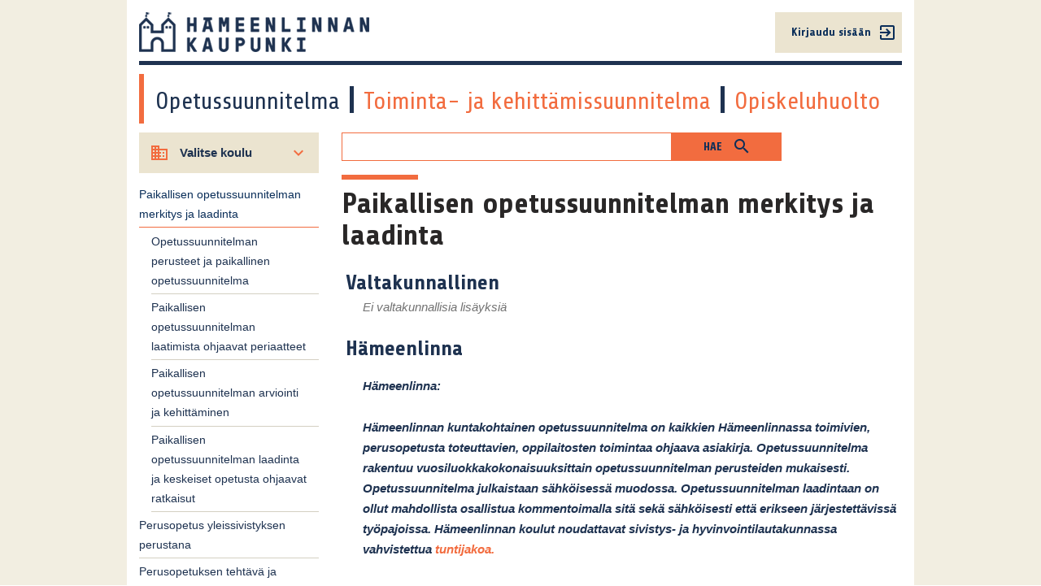

--- FILE ---
content_type: text/html; charset=utf-8
request_url: https://ops.hameenlinna.fi/1304/?school=
body_size: 18293
content:


<!doctype html>
<html class="" lang="fi" >
  <head>
    <meta charset="utf-8">
    <title>Hämeenlinnan kaupungin opetussuunnitelma | HmlOPS</title>
    <meta http-equiv="x-ua-compatible" content="ie=edge"><script type="text/javascript">(window.NREUM||(NREUM={})).init={ajax:{deny_list:["bam.nr-data.net"]},feature_flags:["soft_nav"]};(window.NREUM||(NREUM={})).loader_config={licenseKey:"f5535aea68",applicationID:"20763531",browserID:"20763547"};;/*! For license information please see nr-loader-rum-1.308.0.min.js.LICENSE.txt */
(()=>{var e,t,r={163:(e,t,r)=>{"use strict";r.d(t,{j:()=>E});var n=r(384),i=r(1741);var a=r(2555);r(860).K7.genericEvents;const s="experimental.resources",o="register",c=e=>{if(!e||"string"!=typeof e)return!1;try{document.createDocumentFragment().querySelector(e)}catch{return!1}return!0};var d=r(2614),u=r(944),l=r(8122);const f="[data-nr-mask]",g=e=>(0,l.a)(e,(()=>{const e={feature_flags:[],experimental:{allow_registered_children:!1,resources:!1},mask_selector:"*",block_selector:"[data-nr-block]",mask_input_options:{color:!1,date:!1,"datetime-local":!1,email:!1,month:!1,number:!1,range:!1,search:!1,tel:!1,text:!1,time:!1,url:!1,week:!1,textarea:!1,select:!1,password:!0}};return{ajax:{deny_list:void 0,block_internal:!0,enabled:!0,autoStart:!0},api:{get allow_registered_children(){return e.feature_flags.includes(o)||e.experimental.allow_registered_children},set allow_registered_children(t){e.experimental.allow_registered_children=t},duplicate_registered_data:!1},browser_consent_mode:{enabled:!1},distributed_tracing:{enabled:void 0,exclude_newrelic_header:void 0,cors_use_newrelic_header:void 0,cors_use_tracecontext_headers:void 0,allowed_origins:void 0},get feature_flags(){return e.feature_flags},set feature_flags(t){e.feature_flags=t},generic_events:{enabled:!0,autoStart:!0},harvest:{interval:30},jserrors:{enabled:!0,autoStart:!0},logging:{enabled:!0,autoStart:!0},metrics:{enabled:!0,autoStart:!0},obfuscate:void 0,page_action:{enabled:!0},page_view_event:{enabled:!0,autoStart:!0},page_view_timing:{enabled:!0,autoStart:!0},performance:{capture_marks:!1,capture_measures:!1,capture_detail:!0,resources:{get enabled(){return e.feature_flags.includes(s)||e.experimental.resources},set enabled(t){e.experimental.resources=t},asset_types:[],first_party_domains:[],ignore_newrelic:!0}},privacy:{cookies_enabled:!0},proxy:{assets:void 0,beacon:void 0},session:{expiresMs:d.wk,inactiveMs:d.BB},session_replay:{autoStart:!0,enabled:!1,preload:!1,sampling_rate:10,error_sampling_rate:100,collect_fonts:!1,inline_images:!1,fix_stylesheets:!0,mask_all_inputs:!0,get mask_text_selector(){return e.mask_selector},set mask_text_selector(t){c(t)?e.mask_selector="".concat(t,",").concat(f):""===t||null===t?e.mask_selector=f:(0,u.R)(5,t)},get block_class(){return"nr-block"},get ignore_class(){return"nr-ignore"},get mask_text_class(){return"nr-mask"},get block_selector(){return e.block_selector},set block_selector(t){c(t)?e.block_selector+=",".concat(t):""!==t&&(0,u.R)(6,t)},get mask_input_options(){return e.mask_input_options},set mask_input_options(t){t&&"object"==typeof t?e.mask_input_options={...t,password:!0}:(0,u.R)(7,t)}},session_trace:{enabled:!0,autoStart:!0},soft_navigations:{enabled:!0,autoStart:!0},spa:{enabled:!0,autoStart:!0},ssl:void 0,user_actions:{enabled:!0,elementAttributes:["id","className","tagName","type"]}}})());var p=r(6154),m=r(9324);let h=0;const v={buildEnv:m.F3,distMethod:m.Xs,version:m.xv,originTime:p.WN},b={consented:!1},y={appMetadata:{},get consented(){return this.session?.state?.consent||b.consented},set consented(e){b.consented=e},customTransaction:void 0,denyList:void 0,disabled:!1,harvester:void 0,isolatedBacklog:!1,isRecording:!1,loaderType:void 0,maxBytes:3e4,obfuscator:void 0,onerror:void 0,ptid:void 0,releaseIds:{},session:void 0,timeKeeper:void 0,registeredEntities:[],jsAttributesMetadata:{bytes:0},get harvestCount(){return++h}},_=e=>{const t=(0,l.a)(e,y),r=Object.keys(v).reduce((e,t)=>(e[t]={value:v[t],writable:!1,configurable:!0,enumerable:!0},e),{});return Object.defineProperties(t,r)};var w=r(5701);const x=e=>{const t=e.startsWith("http");e+="/",r.p=t?e:"https://"+e};var R=r(7836),k=r(3241);const A={accountID:void 0,trustKey:void 0,agentID:void 0,licenseKey:void 0,applicationID:void 0,xpid:void 0},S=e=>(0,l.a)(e,A),T=new Set;function E(e,t={},r,s){let{init:o,info:c,loader_config:d,runtime:u={},exposed:l=!0}=t;if(!c){const e=(0,n.pV)();o=e.init,c=e.info,d=e.loader_config}e.init=g(o||{}),e.loader_config=S(d||{}),c.jsAttributes??={},p.bv&&(c.jsAttributes.isWorker=!0),e.info=(0,a.D)(c);const f=e.init,m=[c.beacon,c.errorBeacon];T.has(e.agentIdentifier)||(f.proxy.assets&&(x(f.proxy.assets),m.push(f.proxy.assets)),f.proxy.beacon&&m.push(f.proxy.beacon),e.beacons=[...m],function(e){const t=(0,n.pV)();Object.getOwnPropertyNames(i.W.prototype).forEach(r=>{const n=i.W.prototype[r];if("function"!=typeof n||"constructor"===n)return;let a=t[r];e[r]&&!1!==e.exposed&&"micro-agent"!==e.runtime?.loaderType&&(t[r]=(...t)=>{const n=e[r](...t);return a?a(...t):n})})}(e),(0,n.US)("activatedFeatures",w.B)),u.denyList=[...f.ajax.deny_list||[],...f.ajax.block_internal?m:[]],u.ptid=e.agentIdentifier,u.loaderType=r,e.runtime=_(u),T.has(e.agentIdentifier)||(e.ee=R.ee.get(e.agentIdentifier),e.exposed=l,(0,k.W)({agentIdentifier:e.agentIdentifier,drained:!!w.B?.[e.agentIdentifier],type:"lifecycle",name:"initialize",feature:void 0,data:e.config})),T.add(e.agentIdentifier)}},384:(e,t,r)=>{"use strict";r.d(t,{NT:()=>s,US:()=>u,Zm:()=>o,bQ:()=>d,dV:()=>c,pV:()=>l});var n=r(6154),i=r(1863),a=r(1910);const s={beacon:"bam.nr-data.net",errorBeacon:"bam.nr-data.net"};function o(){return n.gm.NREUM||(n.gm.NREUM={}),void 0===n.gm.newrelic&&(n.gm.newrelic=n.gm.NREUM),n.gm.NREUM}function c(){let e=o();return e.o||(e.o={ST:n.gm.setTimeout,SI:n.gm.setImmediate||n.gm.setInterval,CT:n.gm.clearTimeout,XHR:n.gm.XMLHttpRequest,REQ:n.gm.Request,EV:n.gm.Event,PR:n.gm.Promise,MO:n.gm.MutationObserver,FETCH:n.gm.fetch,WS:n.gm.WebSocket},(0,a.i)(...Object.values(e.o))),e}function d(e,t){let r=o();r.initializedAgents??={},t.initializedAt={ms:(0,i.t)(),date:new Date},r.initializedAgents[e]=t}function u(e,t){o()[e]=t}function l(){return function(){let e=o();const t=e.info||{};e.info={beacon:s.beacon,errorBeacon:s.errorBeacon,...t}}(),function(){let e=o();const t=e.init||{};e.init={...t}}(),c(),function(){let e=o();const t=e.loader_config||{};e.loader_config={...t}}(),o()}},782:(e,t,r)=>{"use strict";r.d(t,{T:()=>n});const n=r(860).K7.pageViewTiming},860:(e,t,r)=>{"use strict";r.d(t,{$J:()=>u,K7:()=>c,P3:()=>d,XX:()=>i,Yy:()=>o,df:()=>a,qY:()=>n,v4:()=>s});const n="events",i="jserrors",a="browser/blobs",s="rum",o="browser/logs",c={ajax:"ajax",genericEvents:"generic_events",jserrors:i,logging:"logging",metrics:"metrics",pageAction:"page_action",pageViewEvent:"page_view_event",pageViewTiming:"page_view_timing",sessionReplay:"session_replay",sessionTrace:"session_trace",softNav:"soft_navigations",spa:"spa"},d={[c.pageViewEvent]:1,[c.pageViewTiming]:2,[c.metrics]:3,[c.jserrors]:4,[c.spa]:5,[c.ajax]:6,[c.sessionTrace]:7,[c.softNav]:8,[c.sessionReplay]:9,[c.logging]:10,[c.genericEvents]:11},u={[c.pageViewEvent]:s,[c.pageViewTiming]:n,[c.ajax]:n,[c.spa]:n,[c.softNav]:n,[c.metrics]:i,[c.jserrors]:i,[c.sessionTrace]:a,[c.sessionReplay]:a,[c.logging]:o,[c.genericEvents]:"ins"}},944:(e,t,r)=>{"use strict";r.d(t,{R:()=>i});var n=r(3241);function i(e,t){"function"==typeof console.debug&&(console.debug("New Relic Warning: https://github.com/newrelic/newrelic-browser-agent/blob/main/docs/warning-codes.md#".concat(e),t),(0,n.W)({agentIdentifier:null,drained:null,type:"data",name:"warn",feature:"warn",data:{code:e,secondary:t}}))}},1687:(e,t,r)=>{"use strict";r.d(t,{Ak:()=>d,Ze:()=>f,x3:()=>u});var n=r(3241),i=r(7836),a=r(3606),s=r(860),o=r(2646);const c={};function d(e,t){const r={staged:!1,priority:s.P3[t]||0};l(e),c[e].get(t)||c[e].set(t,r)}function u(e,t){e&&c[e]&&(c[e].get(t)&&c[e].delete(t),p(e,t,!1),c[e].size&&g(e))}function l(e){if(!e)throw new Error("agentIdentifier required");c[e]||(c[e]=new Map)}function f(e="",t="feature",r=!1){if(l(e),!e||!c[e].get(t)||r)return p(e,t);c[e].get(t).staged=!0,g(e)}function g(e){const t=Array.from(c[e]);t.every(([e,t])=>t.staged)&&(t.sort((e,t)=>e[1].priority-t[1].priority),t.forEach(([t])=>{c[e].delete(t),p(e,t)}))}function p(e,t,r=!0){const s=e?i.ee.get(e):i.ee,c=a.i.handlers;if(!s.aborted&&s.backlog&&c){if((0,n.W)({agentIdentifier:e,type:"lifecycle",name:"drain",feature:t}),r){const e=s.backlog[t],r=c[t];if(r){for(let t=0;e&&t<e.length;++t)m(e[t],r);Object.entries(r).forEach(([e,t])=>{Object.values(t||{}).forEach(t=>{t[0]?.on&&t[0]?.context()instanceof o.y&&t[0].on(e,t[1])})})}}s.isolatedBacklog||delete c[t],s.backlog[t]=null,s.emit("drain-"+t,[])}}function m(e,t){var r=e[1];Object.values(t[r]||{}).forEach(t=>{var r=e[0];if(t[0]===r){var n=t[1],i=e[3],a=e[2];n.apply(i,a)}})}},1738:(e,t,r)=>{"use strict";r.d(t,{U:()=>g,Y:()=>f});var n=r(3241),i=r(9908),a=r(1863),s=r(944),o=r(5701),c=r(3969),d=r(8362),u=r(860),l=r(4261);function f(e,t,r,a){const f=a||r;!f||f[e]&&f[e]!==d.d.prototype[e]||(f[e]=function(){(0,i.p)(c.xV,["API/"+e+"/called"],void 0,u.K7.metrics,r.ee),(0,n.W)({agentIdentifier:r.agentIdentifier,drained:!!o.B?.[r.agentIdentifier],type:"data",name:"api",feature:l.Pl+e,data:{}});try{return t.apply(this,arguments)}catch(e){(0,s.R)(23,e)}})}function g(e,t,r,n,s){const o=e.info;null===r?delete o.jsAttributes[t]:o.jsAttributes[t]=r,(s||null===r)&&(0,i.p)(l.Pl+n,[(0,a.t)(),t,r],void 0,"session",e.ee)}},1741:(e,t,r)=>{"use strict";r.d(t,{W:()=>a});var n=r(944),i=r(4261);class a{#e(e,...t){if(this[e]!==a.prototype[e])return this[e](...t);(0,n.R)(35,e)}addPageAction(e,t){return this.#e(i.hG,e,t)}register(e){return this.#e(i.eY,e)}recordCustomEvent(e,t){return this.#e(i.fF,e,t)}setPageViewName(e,t){return this.#e(i.Fw,e,t)}setCustomAttribute(e,t,r){return this.#e(i.cD,e,t,r)}noticeError(e,t){return this.#e(i.o5,e,t)}setUserId(e,t=!1){return this.#e(i.Dl,e,t)}setApplicationVersion(e){return this.#e(i.nb,e)}setErrorHandler(e){return this.#e(i.bt,e)}addRelease(e,t){return this.#e(i.k6,e,t)}log(e,t){return this.#e(i.$9,e,t)}start(){return this.#e(i.d3)}finished(e){return this.#e(i.BL,e)}recordReplay(){return this.#e(i.CH)}pauseReplay(){return this.#e(i.Tb)}addToTrace(e){return this.#e(i.U2,e)}setCurrentRouteName(e){return this.#e(i.PA,e)}interaction(e){return this.#e(i.dT,e)}wrapLogger(e,t,r){return this.#e(i.Wb,e,t,r)}measure(e,t){return this.#e(i.V1,e,t)}consent(e){return this.#e(i.Pv,e)}}},1863:(e,t,r)=>{"use strict";function n(){return Math.floor(performance.now())}r.d(t,{t:()=>n})},1910:(e,t,r)=>{"use strict";r.d(t,{i:()=>a});var n=r(944);const i=new Map;function a(...e){return e.every(e=>{if(i.has(e))return i.get(e);const t="function"==typeof e?e.toString():"",r=t.includes("[native code]"),a=t.includes("nrWrapper");return r||a||(0,n.R)(64,e?.name||t),i.set(e,r),r})}},2555:(e,t,r)=>{"use strict";r.d(t,{D:()=>o,f:()=>s});var n=r(384),i=r(8122);const a={beacon:n.NT.beacon,errorBeacon:n.NT.errorBeacon,licenseKey:void 0,applicationID:void 0,sa:void 0,queueTime:void 0,applicationTime:void 0,ttGuid:void 0,user:void 0,account:void 0,product:void 0,extra:void 0,jsAttributes:{},userAttributes:void 0,atts:void 0,transactionName:void 0,tNamePlain:void 0};function s(e){try{return!!e.licenseKey&&!!e.errorBeacon&&!!e.applicationID}catch(e){return!1}}const o=e=>(0,i.a)(e,a)},2614:(e,t,r)=>{"use strict";r.d(t,{BB:()=>s,H3:()=>n,g:()=>d,iL:()=>c,tS:()=>o,uh:()=>i,wk:()=>a});const n="NRBA",i="SESSION",a=144e5,s=18e5,o={STARTED:"session-started",PAUSE:"session-pause",RESET:"session-reset",RESUME:"session-resume",UPDATE:"session-update"},c={SAME_TAB:"same-tab",CROSS_TAB:"cross-tab"},d={OFF:0,FULL:1,ERROR:2}},2646:(e,t,r)=>{"use strict";r.d(t,{y:()=>n});class n{constructor(e){this.contextId=e}}},2843:(e,t,r)=>{"use strict";r.d(t,{G:()=>a,u:()=>i});var n=r(3878);function i(e,t=!1,r,i){(0,n.DD)("visibilitychange",function(){if(t)return void("hidden"===document.visibilityState&&e());e(document.visibilityState)},r,i)}function a(e,t,r){(0,n.sp)("pagehide",e,t,r)}},3241:(e,t,r)=>{"use strict";r.d(t,{W:()=>a});var n=r(6154);const i="newrelic";function a(e={}){try{n.gm.dispatchEvent(new CustomEvent(i,{detail:e}))}catch(e){}}},3606:(e,t,r)=>{"use strict";r.d(t,{i:()=>a});var n=r(9908);a.on=s;var i=a.handlers={};function a(e,t,r,a){s(a||n.d,i,e,t,r)}function s(e,t,r,i,a){a||(a="feature"),e||(e=n.d);var s=t[a]=t[a]||{};(s[r]=s[r]||[]).push([e,i])}},3878:(e,t,r)=>{"use strict";function n(e,t){return{capture:e,passive:!1,signal:t}}function i(e,t,r=!1,i){window.addEventListener(e,t,n(r,i))}function a(e,t,r=!1,i){document.addEventListener(e,t,n(r,i))}r.d(t,{DD:()=>a,jT:()=>n,sp:()=>i})},3969:(e,t,r)=>{"use strict";r.d(t,{TZ:()=>n,XG:()=>o,rs:()=>i,xV:()=>s,z_:()=>a});const n=r(860).K7.metrics,i="sm",a="cm",s="storeSupportabilityMetrics",o="storeEventMetrics"},4234:(e,t,r)=>{"use strict";r.d(t,{W:()=>a});var n=r(7836),i=r(1687);class a{constructor(e,t){this.agentIdentifier=e,this.ee=n.ee.get(e),this.featureName=t,this.blocked=!1}deregisterDrain(){(0,i.x3)(this.agentIdentifier,this.featureName)}}},4261:(e,t,r)=>{"use strict";r.d(t,{$9:()=>d,BL:()=>o,CH:()=>g,Dl:()=>_,Fw:()=>y,PA:()=>h,Pl:()=>n,Pv:()=>k,Tb:()=>l,U2:()=>a,V1:()=>R,Wb:()=>x,bt:()=>b,cD:()=>v,d3:()=>w,dT:()=>c,eY:()=>p,fF:()=>f,hG:()=>i,k6:()=>s,nb:()=>m,o5:()=>u});const n="api-",i="addPageAction",a="addToTrace",s="addRelease",o="finished",c="interaction",d="log",u="noticeError",l="pauseReplay",f="recordCustomEvent",g="recordReplay",p="register",m="setApplicationVersion",h="setCurrentRouteName",v="setCustomAttribute",b="setErrorHandler",y="setPageViewName",_="setUserId",w="start",x="wrapLogger",R="measure",k="consent"},5289:(e,t,r)=>{"use strict";r.d(t,{GG:()=>s,Qr:()=>c,sB:()=>o});var n=r(3878),i=r(6389);function a(){return"undefined"==typeof document||"complete"===document.readyState}function s(e,t){if(a())return e();const r=(0,i.J)(e),s=setInterval(()=>{a()&&(clearInterval(s),r())},500);(0,n.sp)("load",r,t)}function o(e){if(a())return e();(0,n.DD)("DOMContentLoaded",e)}function c(e){if(a())return e();(0,n.sp)("popstate",e)}},5607:(e,t,r)=>{"use strict";r.d(t,{W:()=>n});const n=(0,r(9566).bz)()},5701:(e,t,r)=>{"use strict";r.d(t,{B:()=>a,t:()=>s});var n=r(3241);const i=new Set,a={};function s(e,t){const r=t.agentIdentifier;a[r]??={},e&&"object"==typeof e&&(i.has(r)||(t.ee.emit("rumresp",[e]),a[r]=e,i.add(r),(0,n.W)({agentIdentifier:r,loaded:!0,drained:!0,type:"lifecycle",name:"load",feature:void 0,data:e})))}},6154:(e,t,r)=>{"use strict";r.d(t,{OF:()=>c,RI:()=>i,WN:()=>u,bv:()=>a,eN:()=>l,gm:()=>s,mw:()=>o,sb:()=>d});var n=r(1863);const i="undefined"!=typeof window&&!!window.document,a="undefined"!=typeof WorkerGlobalScope&&("undefined"!=typeof self&&self instanceof WorkerGlobalScope&&self.navigator instanceof WorkerNavigator||"undefined"!=typeof globalThis&&globalThis instanceof WorkerGlobalScope&&globalThis.navigator instanceof WorkerNavigator),s=i?window:"undefined"!=typeof WorkerGlobalScope&&("undefined"!=typeof self&&self instanceof WorkerGlobalScope&&self||"undefined"!=typeof globalThis&&globalThis instanceof WorkerGlobalScope&&globalThis),o=Boolean("hidden"===s?.document?.visibilityState),c=/iPad|iPhone|iPod/.test(s.navigator?.userAgent),d=c&&"undefined"==typeof SharedWorker,u=((()=>{const e=s.navigator?.userAgent?.match(/Firefox[/\s](\d+\.\d+)/);Array.isArray(e)&&e.length>=2&&e[1]})(),Date.now()-(0,n.t)()),l=()=>"undefined"!=typeof PerformanceNavigationTiming&&s?.performance?.getEntriesByType("navigation")?.[0]?.responseStart},6389:(e,t,r)=>{"use strict";function n(e,t=500,r={}){const n=r?.leading||!1;let i;return(...r)=>{n&&void 0===i&&(e.apply(this,r),i=setTimeout(()=>{i=clearTimeout(i)},t)),n||(clearTimeout(i),i=setTimeout(()=>{e.apply(this,r)},t))}}function i(e){let t=!1;return(...r)=>{t||(t=!0,e.apply(this,r))}}r.d(t,{J:()=>i,s:()=>n})},6630:(e,t,r)=>{"use strict";r.d(t,{T:()=>n});const n=r(860).K7.pageViewEvent},7699:(e,t,r)=>{"use strict";r.d(t,{It:()=>a,KC:()=>o,No:()=>i,qh:()=>s});var n=r(860);const i=16e3,a=1e6,s="SESSION_ERROR",o={[n.K7.logging]:!0,[n.K7.genericEvents]:!1,[n.K7.jserrors]:!1,[n.K7.ajax]:!1}},7836:(e,t,r)=>{"use strict";r.d(t,{P:()=>o,ee:()=>c});var n=r(384),i=r(8990),a=r(2646),s=r(5607);const o="nr@context:".concat(s.W),c=function e(t,r){var n={},s={},u={},l=!1;try{l=16===r.length&&d.initializedAgents?.[r]?.runtime.isolatedBacklog}catch(e){}var f={on:p,addEventListener:p,removeEventListener:function(e,t){var r=n[e];if(!r)return;for(var i=0;i<r.length;i++)r[i]===t&&r.splice(i,1)},emit:function(e,r,n,i,a){!1!==a&&(a=!0);if(c.aborted&&!i)return;t&&a&&t.emit(e,r,n);var o=g(n);m(e).forEach(e=>{e.apply(o,r)});var d=v()[s[e]];d&&d.push([f,e,r,o]);return o},get:h,listeners:m,context:g,buffer:function(e,t){const r=v();if(t=t||"feature",f.aborted)return;Object.entries(e||{}).forEach(([e,n])=>{s[n]=t,t in r||(r[t]=[])})},abort:function(){f._aborted=!0,Object.keys(f.backlog).forEach(e=>{delete f.backlog[e]})},isBuffering:function(e){return!!v()[s[e]]},debugId:r,backlog:l?{}:t&&"object"==typeof t.backlog?t.backlog:{},isolatedBacklog:l};return Object.defineProperty(f,"aborted",{get:()=>{let e=f._aborted||!1;return e||(t&&(e=t.aborted),e)}}),f;function g(e){return e&&e instanceof a.y?e:e?(0,i.I)(e,o,()=>new a.y(o)):new a.y(o)}function p(e,t){n[e]=m(e).concat(t)}function m(e){return n[e]||[]}function h(t){return u[t]=u[t]||e(f,t)}function v(){return f.backlog}}(void 0,"globalEE"),d=(0,n.Zm)();d.ee||(d.ee=c)},8122:(e,t,r)=>{"use strict";r.d(t,{a:()=>i});var n=r(944);function i(e,t){try{if(!e||"object"!=typeof e)return(0,n.R)(3);if(!t||"object"!=typeof t)return(0,n.R)(4);const r=Object.create(Object.getPrototypeOf(t),Object.getOwnPropertyDescriptors(t)),a=0===Object.keys(r).length?e:r;for(let s in a)if(void 0!==e[s])try{if(null===e[s]){r[s]=null;continue}Array.isArray(e[s])&&Array.isArray(t[s])?r[s]=Array.from(new Set([...e[s],...t[s]])):"object"==typeof e[s]&&"object"==typeof t[s]?r[s]=i(e[s],t[s]):r[s]=e[s]}catch(e){r[s]||(0,n.R)(1,e)}return r}catch(e){(0,n.R)(2,e)}}},8362:(e,t,r)=>{"use strict";r.d(t,{d:()=>a});var n=r(9566),i=r(1741);class a extends i.W{agentIdentifier=(0,n.LA)(16)}},8374:(e,t,r)=>{r.nc=(()=>{try{return document?.currentScript?.nonce}catch(e){}return""})()},8990:(e,t,r)=>{"use strict";r.d(t,{I:()=>i});var n=Object.prototype.hasOwnProperty;function i(e,t,r){if(n.call(e,t))return e[t];var i=r();if(Object.defineProperty&&Object.keys)try{return Object.defineProperty(e,t,{value:i,writable:!0,enumerable:!1}),i}catch(e){}return e[t]=i,i}},9324:(e,t,r)=>{"use strict";r.d(t,{F3:()=>i,Xs:()=>a,xv:()=>n});const n="1.308.0",i="PROD",a="CDN"},9566:(e,t,r)=>{"use strict";r.d(t,{LA:()=>o,bz:()=>s});var n=r(6154);const i="xxxxxxxx-xxxx-4xxx-yxxx-xxxxxxxxxxxx";function a(e,t){return e?15&e[t]:16*Math.random()|0}function s(){const e=n.gm?.crypto||n.gm?.msCrypto;let t,r=0;return e&&e.getRandomValues&&(t=e.getRandomValues(new Uint8Array(30))),i.split("").map(e=>"x"===e?a(t,r++).toString(16):"y"===e?(3&a()|8).toString(16):e).join("")}function o(e){const t=n.gm?.crypto||n.gm?.msCrypto;let r,i=0;t&&t.getRandomValues&&(r=t.getRandomValues(new Uint8Array(e)));const s=[];for(var o=0;o<e;o++)s.push(a(r,i++).toString(16));return s.join("")}},9908:(e,t,r)=>{"use strict";r.d(t,{d:()=>n,p:()=>i});var n=r(7836).ee.get("handle");function i(e,t,r,i,a){a?(a.buffer([e],i),a.emit(e,t,r)):(n.buffer([e],i),n.emit(e,t,r))}}},n={};function i(e){var t=n[e];if(void 0!==t)return t.exports;var a=n[e]={exports:{}};return r[e](a,a.exports,i),a.exports}i.m=r,i.d=(e,t)=>{for(var r in t)i.o(t,r)&&!i.o(e,r)&&Object.defineProperty(e,r,{enumerable:!0,get:t[r]})},i.f={},i.e=e=>Promise.all(Object.keys(i.f).reduce((t,r)=>(i.f[r](e,t),t),[])),i.u=e=>"nr-rum-1.308.0.min.js",i.o=(e,t)=>Object.prototype.hasOwnProperty.call(e,t),e={},t="NRBA-1.308.0.PROD:",i.l=(r,n,a,s)=>{if(e[r])e[r].push(n);else{var o,c;if(void 0!==a)for(var d=document.getElementsByTagName("script"),u=0;u<d.length;u++){var l=d[u];if(l.getAttribute("src")==r||l.getAttribute("data-webpack")==t+a){o=l;break}}if(!o){c=!0;var f={296:"sha512-+MIMDsOcckGXa1EdWHqFNv7P+JUkd5kQwCBr3KE6uCvnsBNUrdSt4a/3/L4j4TxtnaMNjHpza2/erNQbpacJQA=="};(o=document.createElement("script")).charset="utf-8",i.nc&&o.setAttribute("nonce",i.nc),o.setAttribute("data-webpack",t+a),o.src=r,0!==o.src.indexOf(window.location.origin+"/")&&(o.crossOrigin="anonymous"),f[s]&&(o.integrity=f[s])}e[r]=[n];var g=(t,n)=>{o.onerror=o.onload=null,clearTimeout(p);var i=e[r];if(delete e[r],o.parentNode&&o.parentNode.removeChild(o),i&&i.forEach(e=>e(n)),t)return t(n)},p=setTimeout(g.bind(null,void 0,{type:"timeout",target:o}),12e4);o.onerror=g.bind(null,o.onerror),o.onload=g.bind(null,o.onload),c&&document.head.appendChild(o)}},i.r=e=>{"undefined"!=typeof Symbol&&Symbol.toStringTag&&Object.defineProperty(e,Symbol.toStringTag,{value:"Module"}),Object.defineProperty(e,"__esModule",{value:!0})},i.p="https://js-agent.newrelic.com/",(()=>{var e={374:0,840:0};i.f.j=(t,r)=>{var n=i.o(e,t)?e[t]:void 0;if(0!==n)if(n)r.push(n[2]);else{var a=new Promise((r,i)=>n=e[t]=[r,i]);r.push(n[2]=a);var s=i.p+i.u(t),o=new Error;i.l(s,r=>{if(i.o(e,t)&&(0!==(n=e[t])&&(e[t]=void 0),n)){var a=r&&("load"===r.type?"missing":r.type),s=r&&r.target&&r.target.src;o.message="Loading chunk "+t+" failed: ("+a+": "+s+")",o.name="ChunkLoadError",o.type=a,o.request=s,n[1](o)}},"chunk-"+t,t)}};var t=(t,r)=>{var n,a,[s,o,c]=r,d=0;if(s.some(t=>0!==e[t])){for(n in o)i.o(o,n)&&(i.m[n]=o[n]);if(c)c(i)}for(t&&t(r);d<s.length;d++)a=s[d],i.o(e,a)&&e[a]&&e[a][0](),e[a]=0},r=self["webpackChunk:NRBA-1.308.0.PROD"]=self["webpackChunk:NRBA-1.308.0.PROD"]||[];r.forEach(t.bind(null,0)),r.push=t.bind(null,r.push.bind(r))})(),(()=>{"use strict";i(8374);var e=i(8362),t=i(860);const r=Object.values(t.K7);var n=i(163);var a=i(9908),s=i(1863),o=i(4261),c=i(1738);var d=i(1687),u=i(4234),l=i(5289),f=i(6154),g=i(944),p=i(384);const m=e=>f.RI&&!0===e?.privacy.cookies_enabled;function h(e){return!!(0,p.dV)().o.MO&&m(e)&&!0===e?.session_trace.enabled}var v=i(6389),b=i(7699);class y extends u.W{constructor(e,t){super(e.agentIdentifier,t),this.agentRef=e,this.abortHandler=void 0,this.featAggregate=void 0,this.loadedSuccessfully=void 0,this.onAggregateImported=new Promise(e=>{this.loadedSuccessfully=e}),this.deferred=Promise.resolve(),!1===e.init[this.featureName].autoStart?this.deferred=new Promise((t,r)=>{this.ee.on("manual-start-all",(0,v.J)(()=>{(0,d.Ak)(e.agentIdentifier,this.featureName),t()}))}):(0,d.Ak)(e.agentIdentifier,t)}importAggregator(e,t,r={}){if(this.featAggregate)return;const n=async()=>{let n;await this.deferred;try{if(m(e.init)){const{setupAgentSession:t}=await i.e(296).then(i.bind(i,3305));n=t(e)}}catch(e){(0,g.R)(20,e),this.ee.emit("internal-error",[e]),(0,a.p)(b.qh,[e],void 0,this.featureName,this.ee)}try{if(!this.#t(this.featureName,n,e.init))return(0,d.Ze)(this.agentIdentifier,this.featureName),void this.loadedSuccessfully(!1);const{Aggregate:i}=await t();this.featAggregate=new i(e,r),e.runtime.harvester.initializedAggregates.push(this.featAggregate),this.loadedSuccessfully(!0)}catch(e){(0,g.R)(34,e),this.abortHandler?.(),(0,d.Ze)(this.agentIdentifier,this.featureName,!0),this.loadedSuccessfully(!1),this.ee&&this.ee.abort()}};f.RI?(0,l.GG)(()=>n(),!0):n()}#t(e,r,n){if(this.blocked)return!1;switch(e){case t.K7.sessionReplay:return h(n)&&!!r;case t.K7.sessionTrace:return!!r;default:return!0}}}var _=i(6630),w=i(2614),x=i(3241);class R extends y{static featureName=_.T;constructor(e){var t;super(e,_.T),this.setupInspectionEvents(e.agentIdentifier),t=e,(0,c.Y)(o.Fw,function(e,r){"string"==typeof e&&("/"!==e.charAt(0)&&(e="/"+e),t.runtime.customTransaction=(r||"http://custom.transaction")+e,(0,a.p)(o.Pl+o.Fw,[(0,s.t)()],void 0,void 0,t.ee))},t),this.importAggregator(e,()=>i.e(296).then(i.bind(i,3943)))}setupInspectionEvents(e){const t=(t,r)=>{t&&(0,x.W)({agentIdentifier:e,timeStamp:t.timeStamp,loaded:"complete"===t.target.readyState,type:"window",name:r,data:t.target.location+""})};(0,l.sB)(e=>{t(e,"DOMContentLoaded")}),(0,l.GG)(e=>{t(e,"load")}),(0,l.Qr)(e=>{t(e,"navigate")}),this.ee.on(w.tS.UPDATE,(t,r)=>{(0,x.W)({agentIdentifier:e,type:"lifecycle",name:"session",data:r})})}}class k extends e.d{constructor(e){var t;(super(),f.gm)?(this.features={},(0,p.bQ)(this.agentIdentifier,this),this.desiredFeatures=new Set(e.features||[]),this.desiredFeatures.add(R),(0,n.j)(this,e,e.loaderType||"agent"),t=this,(0,c.Y)(o.cD,function(e,r,n=!1){if("string"==typeof e){if(["string","number","boolean"].includes(typeof r)||null===r)return(0,c.U)(t,e,r,o.cD,n);(0,g.R)(40,typeof r)}else(0,g.R)(39,typeof e)},t),function(e){(0,c.Y)(o.Dl,function(t,r=!1){if("string"!=typeof t&&null!==t)return void(0,g.R)(41,typeof t);const n=e.info.jsAttributes["enduser.id"];r&&null!=n&&n!==t?(0,a.p)(o.Pl+"setUserIdAndResetSession",[t],void 0,"session",e.ee):(0,c.U)(e,"enduser.id",t,o.Dl,!0)},e)}(this),function(e){(0,c.Y)(o.nb,function(t){if("string"==typeof t||null===t)return(0,c.U)(e,"application.version",t,o.nb,!1);(0,g.R)(42,typeof t)},e)}(this),function(e){(0,c.Y)(o.d3,function(){e.ee.emit("manual-start-all")},e)}(this),function(e){(0,c.Y)(o.Pv,function(t=!0){if("boolean"==typeof t){if((0,a.p)(o.Pl+o.Pv,[t],void 0,"session",e.ee),e.runtime.consented=t,t){const t=e.features.page_view_event;t.onAggregateImported.then(e=>{const r=t.featAggregate;e&&!r.sentRum&&r.sendRum()})}}else(0,g.R)(65,typeof t)},e)}(this),this.run()):(0,g.R)(21)}get config(){return{info:this.info,init:this.init,loader_config:this.loader_config,runtime:this.runtime}}get api(){return this}run(){try{const e=function(e){const t={};return r.forEach(r=>{t[r]=!!e[r]?.enabled}),t}(this.init),n=[...this.desiredFeatures];n.sort((e,r)=>t.P3[e.featureName]-t.P3[r.featureName]),n.forEach(r=>{if(!e[r.featureName]&&r.featureName!==t.K7.pageViewEvent)return;if(r.featureName===t.K7.spa)return void(0,g.R)(67);const n=function(e){switch(e){case t.K7.ajax:return[t.K7.jserrors];case t.K7.sessionTrace:return[t.K7.ajax,t.K7.pageViewEvent];case t.K7.sessionReplay:return[t.K7.sessionTrace];case t.K7.pageViewTiming:return[t.K7.pageViewEvent];default:return[]}}(r.featureName).filter(e=>!(e in this.features));n.length>0&&(0,g.R)(36,{targetFeature:r.featureName,missingDependencies:n}),this.features[r.featureName]=new r(this)})}catch(e){(0,g.R)(22,e);for(const e in this.features)this.features[e].abortHandler?.();const t=(0,p.Zm)();delete t.initializedAgents[this.agentIdentifier]?.features,delete this.sharedAggregator;return t.ee.get(this.agentIdentifier).abort(),!1}}}var A=i(2843),S=i(782);class T extends y{static featureName=S.T;constructor(e){super(e,S.T),f.RI&&((0,A.u)(()=>(0,a.p)("docHidden",[(0,s.t)()],void 0,S.T,this.ee),!0),(0,A.G)(()=>(0,a.p)("winPagehide",[(0,s.t)()],void 0,S.T,this.ee)),this.importAggregator(e,()=>i.e(296).then(i.bind(i,2117))))}}var E=i(3969);class I extends y{static featureName=E.TZ;constructor(e){super(e,E.TZ),f.RI&&document.addEventListener("securitypolicyviolation",e=>{(0,a.p)(E.xV,["Generic/CSPViolation/Detected"],void 0,this.featureName,this.ee)}),this.importAggregator(e,()=>i.e(296).then(i.bind(i,9623)))}}new k({features:[R,T,I],loaderType:"lite"})})()})();</script><script type="text/javascript">window.NREUM||(NREUM={});NREUM.info={"beacon":"bam.nr-data.net","errorBeacon":"bam.nr-data.net","licenseKey":"f5535aea68","applicationID":"20763531","transactionName":"ZQQAZUcFC0IHV0BRClxOJERbBxFYCVobUAheDhJCGxIMVBFHDncVQTcLVEJKAlQS","queueTime":0,"applicationTime":248,"agent":""}</script>
    <meta http-equiv="cleartype" content="on">
    <meta name="HandheldFriendly" content="True">
    <meta name="MobileOptimized" content="320">
    <meta name="format-detection" content="telephone=no">
    <meta name="viewport" content="width=device-width, initial-scale=1, minimal-ui">
    
    <meta name="application-name" content="HmlOps">
    <meta name="mobile-web-app-capable" content="yes">
    
    <meta name="msapplication-tap-highlight" content="no">
    <meta name="msapplication-TileColor" content="#BD1C1E">
    
    <meta name="apple-mobile-web-app-title" content="HmlOPS">
    <meta name="apple-mobile-web-app-capable" content="yes">
    <meta name="apple-mobile-web-app-status-bar-style" content="black-translucent">
    
      <link rel="stylesheet" type="text/css" media="screen" href="//fonts.googleapis.com/css?family=Share:400,700" />
      <link rel="stylesheet" type="text/css" media="screen" href="//fonts.googleapis.com/icon?family=Material+Icons">
      <link rel="stylesheet" type="text/css" media="screen" href="/static/hmlops/styles/perfect-scrollbar.css" />
      <link rel="stylesheet" type="text/css" media="screen" href="/static/hmlops/styles/selectize.default.css" />
    
    
      <link rel="stylesheet" href="/static/CACHE/css/output.38e839d114ea.css" type="text/css" media="screen"><link rel="stylesheet" href="/static/CACHE/css/output.0c4059993b09.css" type="text/css" media="print">
    
    
      <script src="/static/CACHE/js/output.1c11e78d0cb5.js"></script>
    
  </head>
  <body>

    
      <nav class="nav">
        <div class="nav-container">
          
            <a class="nav-header" href="/oidc/entra/authenticate/"><i class="material-icons">&#xE879;</i>Kirjaudu sisään</a>
          
          <a class="nav-item" href="">Edellinen perusopetuksen opetussuunnitelma</a>
        </div>
      </nav>
    

    
      <form class="search" style="display:none">
        <div class="modal-content-aligner">
          <div class="modal-content-aligner">
            <div class="modal-container searched">
              <div class="search-icon"><i class="material-icons">&#xE8B6;</i><i class="loader"></i></div>
              <input class="search-field search-input" type="text" placeholder="Hae sivustolta..." list="search-tag-list" />
              <datalist id="search-tag-list">
                
                  <option value="oppiaineen arviointiperusteet">
                
                  <option value="väliarviointi">
                
                  <option value="arviointi keskutelu">
                
                  <option value="arviointi ">
                
                  <option value="kestävän elämäntavan">
                
                  <option value="Henkilöstö">
                
                  <option value="käyttäytymisen taulukko">
                
                  <option value="oppiaineen arviointiperustee">
                
                  <option value="joustava">
                
                  <option value="joustava ">
                
                  <option value="yleinen">
                
                  <option value="oppilaskuntatoiminta">
                
                  <option value="s2-opetus">
                
                  <option value="ruotsinkieli ja kirjallisuus">
                
                  <option value="perheen lomamatka">
                
                  <option value="perheen lomamatk">
                
                  <option value="loma he">
                
                  <option value="loma hakemus">
                
                  <option value="kielikylpyopetus">
                
                  <option value="Hämeenlinnan väkeä">
                
                  <option value="opettajan osapäivä">
                
                  <option value="erityisluokan opettajan opetus erityisluokassa">
                
                  <option value="erityisluokan opettajan opetu erityisluokassa">
                
                  <option value="erityisentuen päätös">
                
                  <option value="kestävä ">
                
                  <option value="saksan kielen opiskelu">
                
                  <option value="biologian OPS">
                
                  <option value="uima">
                
                  <option value="vesiliikunta">
                
                  <option value="koulujen välinen">
                
                  <option value="koulujen väline">
                
                  <option value="Hämeen">
                
                  <option value="Hämeenlinnan">
                
                  <option value="Hämeenlinnan t">
                
                  <option value="Kielirikasteinen">
                
                  <option value="Kieli">
                
                  <option value="Kieli">
                
                  <option value="ruotsin kieli b2">
                
                  <option value="ruotsin kieli">
                
                  <option value="intra">
                
                  <option value="arvioitavat aineet">
                
                  <option value="valmistavan opetuksen opetussuunnitelma">
                
                  <option value="kättäytymisen arviointi kriteerit">
                
                  <option value="kättäytymisen arviointi riteerit">
                
                  <option value="kättäytymisen arviointikriteerit">
                
                  <option value="käyttäytymisen taulukk">
                
                  <option value="käsityö arviointi">
                
                  <option value="käsityö arviointi">
                
                  <option value="arviointikeskustelut">
                
                  <option value="terveys">
                
                  <option value="oppiaineen ar">
                
                  <option value="kuvataide arviointi">
                
                  <option value="varhainen puuttuminen">
                
                  <option value="toiminta ja kehittämissuunnitelma">
                
                  <option value="toiminta ">
                
                  <option value="tet todistus">
                
                  <option value="liikunnan arviointi kriteerit">
                
                  <option value="liikunnan arviointi ">
                
                  <option value="elämäntavan">
                
                  <option value="esteettömyys">
                
              </datalist>
            </div>
            <div class="search-results"></div>
          </div>
        </div>
        <div class="modal-close" data-search-toggle tabindex=0 role="button" aria-label="Sulje haku">
          <span aria-hidden="true"><i class="material-icons">&#xE5CD;</i></span>
        </div>
      </form>
    

    
      <form class="print" style="display:none">
        <div class="modal-content-aligner">
          <div class="modal-content-aligner">
            <div class="modal-container">
              <h3>Valitse tulostettava sisältö</h3>
              <table class="table-modal">
                <tr class="tr-modal">
                  <td style="width: 25px" class="td-modal"><input class="modal-checkbox-all" type="checkbox" value=""></td><td class="td-modal">Kaikki</td>
                </tr>
                <tr class="tr-modal"><td style="width: 25px" class="td-modal"><input class="modal-checkbox highlight-checkbox" type="checkbox" value="1499"></td><td title="Paikallisen opetussuunnitelman merkitys ja laadinta" class="td-print">Paikallisen opetussuunnitelman merkitys ja laadinta</td></tr><tr class="tr-modal"><td style="width: 25px" class="td-modal"><input class="modal-checkbox highlight-checkbox" type="checkbox" value="1504"></td><td title="Perusopetus yleissivistyksen perustana" class="td-print">Perusopetus yleissivistyksen perustana</td></tr><tr class="tr-modal"><td style="width: 25px" class="td-modal"><input class="modal-checkbox highlight-checkbox" type="checkbox" value="1509"></td><td title="Perusopetuksen tehtävä ja yleiset tavoitteet" class="td-print">Perusopetuksen tehtävä ja yleiset tavoitteet</td></tr><tr class="tr-modal"><td style="width: 25px" class="td-modal"><input class="modal-checkbox highlight-checkbox" type="checkbox" value="1514"></td><td title="Yhtenäisen perusopetuksen toimintakulttuuri" class="td-print">Yhtenäisen perusopetuksen toimintakulttuuri</td></tr><tr class="tr-modal"><td style="width: 25px" class="td-modal"><input class="modal-checkbox highlight-checkbox" type="checkbox" value="1529"></td><td title="Oppimista ja hyvinvointia edistävä koulutyön järjestäminen" class="td-print">Oppimista ja hyvinvointia edistävä koulutyön järjestäminen</td></tr><tr class="tr-modal"><td style="width: 25px" class="td-modal"><input class="modal-checkbox highlight-checkbox" type="checkbox" value="1547"></td><td title="Oppilaan oppimisen ja osaamisen arviointi perusopetuksessa" class="td-print">Oppilaan oppimisen ja osaamisen arviointi perusopetuksessa</td></tr><tr class="tr-modal"><td style="width: 25px" class="td-modal"><input class="modal-checkbox highlight-checkbox" type="checkbox" value="1576"></td><td title="Oppimisen ja koulunkäynnin tuki" class="td-print">Oppimisen ja koulunkäynnin tuki</td></tr><tr class="tr-modal"><td style="width: 25px" class="td-modal"><input class="modal-checkbox highlight-checkbox" type="checkbox" value="1602"></td><td title="Opiskeluhuolto" class="td-print">Opiskeluhuolto</td></tr><tr class="tr-modal"><td style="width: 25px" class="td-modal"><input class="modal-checkbox highlight-checkbox" type="checkbox" value="1604"></td><td title="Äidinkielen ja kirjallisuuden, toisen kotimaisen kielen ja vieraiden kielten opiskelun mahdollisuudet" class="td-print">Äidinkielen ja kirjallisuuden, toisen kotimaisen kielen ja vieraiden kielten opiskelun mahdollisuudet</td></tr><tr class="tr-modal"><td style="width: 25px" class="td-modal"><input class="modal-checkbox highlight-checkbox" type="checkbox" value="1607"></td><td title="Kieleen ja kulttuuriin liittyviä erityiskysymyksiä" class="td-print">Kieleen ja kulttuuriin liittyviä erityiskysymyksiä</td></tr><tr class="tr-modal"><td style="width: 25px" class="td-modal"><input class="modal-checkbox highlight-checkbox" type="checkbox" value="1613"></td><td title="Kaksikielinen opetus" class="td-print">Kaksikielinen opetus</td></tr><tr class="tr-modal"><td style="width: 25px" class="td-modal"><input class="modal-checkbox highlight-checkbox" type="checkbox" value="1618"></td><td title="Erityiseen maailmankatsomukseen tai kasvatusopilliseen järjestelmään perustuva perusopetus" class="td-print">Erityiseen maailmankatsomukseen tai kasvatusopilliseen järjestelmään perustuva perusopetus</td></tr><tr class="tr-modal"><td style="width: 25px" class="td-modal"><input class="modal-checkbox highlight-checkbox" type="checkbox" value="1621"></td><td title="Valinnaisuus perusopetuksessa" class="td-print">Valinnaisuus perusopetuksessa</td></tr><tr class="tr-modal"><td style="width: 25px" class="td-modal"><input class="modal-checkbox highlight-checkbox" type="checkbox" value="1626"></td><td title="Liitteet" class="td-print">Liitteet</td></tr><tr class="tr-modal"><td style="width: 25px" class="td-modal"><input class="modal-checkbox highlight-checkbox" type="checkbox" value="1627"></td><td title="Vuosiluokkakokonaisuudet" class="td-print">Vuosiluokkakokonaisuudet</td></tr><tr class="tr-modal"><td style="width: 25px" class="td-modal"><input class="modal-checkbox highlight-checkbox" type="checkbox" value="1631"></td><td title="Oppiaineet" class="td-print">Oppiaineet</td></tr>
              </table>
              <div style="float:right;" class="ops-editable-section-action ops-print-action-save" title="Tallenna">
                <i class="material-icons">&#xE5CA;</i>
                <i class="loader"></i>
              </div>
            </div>
          </div>
        </div>
        <div class="modal-close" data-print-toggle tabindex=0 role="button" aria-label="Sulje tulostus">
          <i class="material-icons">&#xE5CD;</i>
        </div>
      </form>
    

    
      <form id="publish-toke-form" action="" method="POST" class="publish-toke" style="display:none" onsubmit="return confirm('Haluatko varmasti julkaista toiminta- ja kehittämissuunnitelman kokonaisuudessaan (kaikki tämän koulun sisällöt)?');">
        <input type="hidden" name="csrfmiddlewaretoken" value="R1Pd2EPYSgH1s8nuD4v4ivFusXcMfynXPry6eI7EIwrdZJhBoMZ0GtsWr6mXpzBH">
        <input type="hidden" name="ops" id="ops" value="10">
        <input type="hidden" name="school" id="school" value="">
        <input id="publish-unpublish-toke" type="hidden" name="action" value="publish-toke">
        <div class="modal-close" data-publish-toke-toggle tabindex=0 role="button" aria-label="Sulje TOKEn julkaisu">
          <span aria-hidden="true"><i class="material-icons">&#xE5CD;</i></span>
        </div>
        <div class="modal-content-aligner">
          <div class="modal-content-aligner">
            <div class="modal-container">
              <h3>Julkaise TOKE lukuvuodelle</h3>
              <table class="table-modal">
                <tr class="tr-modal">
                  <td style="width: 25px" class="td-modal"><input checked name="toke-archive-semester" class="modal-radio" type="radio" value="current"></td><td title="" class="td-modal">Nykyinen lukuvuosi ()</td>
                </tr>
                <tr class="tr-modal">
                  <td style="width: 25px" class="td-modal"><input name="toke-archive-semester" class="modal-radio" type="radio" value="new"></td><td title="" class="td-modal">Uusi lukuvuosi ()</td>
                </tr>
              </table>
              <button type="submit" class="main-header-action modal-save-btn right fit-text ops-publish-toke-action-save">
                <span class="main-header-action-title">Julkaise TOKE</span>
                <span aria-hidden="true"><i class="main-header-action-icon material-icons">&#xE5CA;</i></span>
              </button>
            </div>
          </div>
        </div>
      </form>
    

    
      
    

    
      <main class="main">

        <div class="main-container">

          
            <header class="main-header">
              <div class="logo">
                <a target="_blank" href="http://www.hameenlinna.fi" title="Hämeenlinnan kaupunki - etusivu">
                  <span class="hiddenVisible">Hämeenlinnan kaupunki - etusivu</span>
                </a>
              </div>
              
                <div class="main-header-action nav-toggle"><span class="main-header-action-title">Valikko</span><i class="main-header-action-icon inactive material-icons">&#xE5D2;</i><i class="main-header-action-icon active material-icons">&#xE5CD;</i></div><a class="main-header-action login" href="/oidc/entra/authenticate/"><span class="main-header-action-title">Kirjaudu sisään</span><span aria-hidden="true"><i class="main-header-action-icon material-icons">&#xE879;</i></span></a>
              
            </header>
          

          
            <section class="main-content">
              

  
  <script type="text/javascript" src="https://ajax.googleapis.com/ajax/libs/jquery/2.2.4/jquery.min.js"></script>
  <script type="text/javascript" src="/static/ckeditor/ckeditor-init.js"></script>
  <script type="text/javascript" src="/static/ckeditor/ckeditor/ckeditor.js"></script>

  <input type="hidden" id="saved_successfully_msg" value="Tallennus onnistui.">
  <input type="hidden" id="saving_failure_msg" value="Jokin meni pieleen, ja tallennus epäonnistui!">

  <nav class="main-nav" aria-label="Sivuston pääosiot"><div class="main-nav-container"><a class="main-nav-item active"  href="/?school=">Opetussuunnitelma</a><a class="main-nav-item"  href="/toke/?school=">Toiminta- ja kehittämissuunnitelma</a><a class="main-nav-item"  href="/oppilashuolto/?school=">Opiskeluhuolto</a></div></nav>

  <div class="ops clearfix">

  

    

      <div class="ops-sidebar">
        <div class="ops-selector">
<div class="select">
  <select class="select-field school-selector" aria-label="Valitse koulu">
    <option value="">Valitse koulu</option>
    
      <option value="8" >Alvettulan koulu</option>
    
      <option value="9" >Eteläisten koulu</option>
    
      <option value="2" >Hakkalan koulu</option>
    
      <option value="5" >Hauhon Yhtenäiskoulu</option>
    
      <option value="6" >Hämeenlinnan Yhteiskoulu</option>
    
      <option value="7" >Iittalan yhtenäiskoulu</option>
    
      <option value="10" >Jukolan koulu</option>
    
      <option value="3" >Kaurialan koulu</option>
    
      <option value="11" >Kirkonkulman koulu</option>
    
      <option value="12" >Konnarin koulu</option>
    
      <option value="28" >Kutalan esikoulu</option>
    
      <option value="13" >Luolajan koulu</option>
    
      <option value="4" >Lyseon koulu</option>
    
      <option value="14" >Miemalan koulu</option>
    
      <option value="15" >Myllymäen koulu</option>
    
      <option value="29" >Nummen yhtenäiskoulu</option>
    
      <option value="43" >Ojoisten esikoulu</option>
    
      <option value="17" >Ortelan koulu</option>
    
      <option value="18" >Rengon koulu</option>
    
      <option value="19" >Ruununmyllyn koulu</option>
    
      <option value="20" >Saaristen koulu</option>
    
      <option value="21" >Seminaarin koulu</option>
    
      <option value="61" >Tuomelan esikoulu</option>
    
      <option value="22" >Tuuloksen koulu</option>
    
      <option value="23" >Vuorentaan koulu</option>
    
  </select>
  <div class="select-icon">
    <i class="material-icons">&#xE7EE;</i>
  </div>
  <div class="select-caret">
    <i class="material-icons">&#xE313;</i>
  </div>
</div></div>
        <nav class="ops-nav">
          <ul>
            
            
              <li>
              <a class="active" href="/1499/?school=">Paikallisen opetussuunnitelman merkitys ja laadinta</a>
                
                  
                    <ul>
                      
              <li>
              <a  href="/1500/?school=">Opetussuunnitelman perusteet ja paikallinen opetussuunnitelma</a>
                
              </li>
            
              <li>
              <a  href="/1501/?school=">Paikallisen opetussuunnitelman laatimista ohjaavat periaatteet</a>
                
              </li>
            
              <li>
              <a  href="/1502/?school=">Paikallisen opetussuunnitelman arviointi ja kehittäminen</a>
                
              </li>
            
              <li>
              <a  href="/1503/?school=">Paikallisen opetussuunnitelman laadinta ja keskeiset opetusta ohjaavat ratkaisut</a>
                
              </li>
            
                    </ul>
                  
                
              </li>
            
              <li>
              <a  href="/1504/?school=">Perusopetus yleissivistyksen perustana</a>
                
                  
                
              </li>
            
              <li>
              <a  href="/1509/?school=">Perusopetuksen tehtävä ja yleiset tavoitteet</a>
                
                  
                
              </li>
            
              <li>
              <a  href="/1514/?school=">Yhtenäisen perusopetuksen toimintakulttuuri</a>
                
                  
                
              </li>
            
              <li>
              <a  href="/1529/?school=">Oppimista ja hyvinvointia edistävä koulutyön järjestäminen</a>
                
                  
                
              </li>
            
              <li>
              <a  href="/1547/?school=">Oppilaan oppimisen ja osaamisen arviointi perusopetuksessa</a>
                
                  
                
              </li>
            
              <li>
              <a  href="/1576/?school=">Oppimisen ja koulunkäynnin tuki</a>
                
                  
                
              </li>
            
              <li>
              <a  href="/1602/?school=">Opiskeluhuolto</a>
                
                  
                
              </li>
            
              <li>
              <a  href="/1604/?school=">Äidinkielen ja kirjallisuuden, toisen kotimaisen kielen ja vieraiden kielten opiskelun mahdollisuudet</a>
                
                  
                
              </li>
            
              <li>
              <a  href="/1607/?school=">Kieleen ja kulttuuriin liittyviä erityiskysymyksiä</a>
                
                  
                
              </li>
            
              <li>
              <a  href="/1613/?school=">Kaksikielinen opetus</a>
                
                  
                
              </li>
            
              <li>
              <a  href="/1618/?school=">Erityiseen maailmankatsomukseen tai kasvatusopilliseen järjestelmään perustuva perusopetus</a>
                
                  
                
              </li>
            
              <li>
              <a  href="/1621/?school=">Valinnaisuus perusopetuksessa</a>
                
                  
                
              </li>
            
              <li>
              <a  href="/1626/?school=">Liitteet</a>
                
              </li>
            
              <li>
              <a  href="/1627/?school=">Vuosiluokkakokonaisuudet</a>
                
                  
                
              </li>
            
              <li>
              <a  href="/1631/?school=">Oppiaineet</a>
                
                  
                
              </li>
            
          </ul>
        </nav>
      </div>
    

    <div class="ops-main">
      

        <div class="ops-main-actions">
          <div class="search-block">
            <input class="search-block-input search-input" id="search-block-input" type="text" list="search-tag-list" tabindex=1 aria-label="Hakukenttä"></input>
            <datalist id="search-tag-list">
              
                <option value="oppiaineen arviointiperusteet">
              
                <option value="väliarviointi">
              
                <option value="arviointi keskutelu">
              
                <option value="arviointi ">
              
                <option value="kestävän elämäntavan">
              
                <option value="Henkilöstö">
              
                <option value="käyttäytymisen taulukko">
              
                <option value="oppiaineen arviointiperustee">
              
                <option value="joustava">
              
                <option value="joustava ">
              
                <option value="yleinen">
              
                <option value="oppilaskuntatoiminta">
              
                <option value="s2-opetus">
              
                <option value="ruotsinkieli ja kirjallisuus">
              
                <option value="perheen lomamatka">
              
                <option value="perheen lomamatk">
              
                <option value="loma he">
              
                <option value="loma hakemus">
              
                <option value="kielikylpyopetus">
              
                <option value="Hämeenlinnan väkeä">
              
                <option value="opettajan osapäivä">
              
                <option value="erityisluokan opettajan opetus erityisluokassa">
              
                <option value="erityisluokan opettajan opetu erityisluokassa">
              
                <option value="erityisentuen päätös">
              
                <option value="kestävä ">
              
                <option value="saksan kielen opiskelu">
              
                <option value="biologian OPS">
              
                <option value="uima">
              
                <option value="vesiliikunta">
              
                <option value="koulujen välinen">
              
                <option value="koulujen väline">
              
                <option value="Hämeen">
              
                <option value="Hämeenlinnan">
              
                <option value="Hämeenlinnan t">
              
                <option value="Kielirikasteinen">
              
                <option value="Kieli">
              
                <option value="Kieli">
              
                <option value="ruotsin kieli b2">
              
                <option value="ruotsin kieli">
              
                <option value="intra">
              
                <option value="arvioitavat aineet">
              
                <option value="valmistavan opetuksen opetussuunnitelma">
              
                <option value="kättäytymisen arviointi kriteerit">
              
                <option value="kättäytymisen arviointi riteerit">
              
                <option value="kättäytymisen arviointikriteerit">
              
                <option value="käyttäytymisen taulukk">
              
                <option value="käsityö arviointi">
              
                <option value="käsityö arviointi">
              
                <option value="arviointikeskustelut">
              
                <option value="terveys">
              
                <option value="oppiaineen ar">
              
                <option value="kuvataide arviointi">
              
                <option value="varhainen puuttuminen">
              
                <option value="toiminta ja kehittämissuunnitelma">
              
                <option value="toiminta ">
              
                <option value="tet todistus">
              
                <option value="liikunnan arviointi kriteerit">
              
                <option value="liikunnan arviointi ">
              
                <option value="elämäntavan">
              
                <option value="esteettömyys">
              
            </datalist>
            <div class="main-header-action search-toggle" data-search-toggle tabindex=2 role="button" aria-label="HAE">
              <span class="main-header-action-title">Hae</span>
              <span aria-hidden="true"><i class="main-header-action-icon material-icons">&#xE8B6;</i></span>
            </div>
          </div>
          
        </div>

        <div id="modifiable-page-header" style="display: none;">
        
        </div>
        <div id="default-page-header">
          
            <h1 class="ops-main-title" value="1499">Paikallisen opetussuunnitelman merkitys ja laadinta</h1>
          
        </div>

        <div class="ops-main-content">

          

          

            
            <div class="ops-editable-section ops-editable-section-national empty" data-id="" data-type="national">
              <div class="ops-editable-section-toolbar">
                <div class="ops-editable-section-title" role="heading" aria-level="2">Valtakunnallinen</div>
              </div>

              <div style="display: none;" id="national_tag_editor">
                
<div class="ops-tags" data-section-id=""><h4>Tagit</h4><input class="ops-tags-field" name="tags" value="" /><button class="ops-tags-btn">Tallenna</button></div>

              </div>

              <div class="ops-editable-section-placeholder">
                Ei valtakunnallisia lisäyksiä
              </div>
              <div class="ops-editable-section-content">
                

              </div>
            </div>
            

            <div class="ops-editable-section ops-editable-section-regional " data-id="21488" data-type="hameenlinna" data-page="1499">
              <div class="ops-editable-section-toolbar">
              <div class="ops-editable-section-title" role="heading" aria-level="2" >Hämeenlinna</div>
            </div>

            <div style="display: none;" id="hameenlinna_tag_editor">
              
<div class="ops-tags" data-section-id="21488"><h4>Tagit</h4><input class="ops-tags-field" name="tags" value="Hämeenlinnan,Hämeenlinnan t,Hämeenlinnan väkeä" /><button class="ops-tags-btn">Tallenna</button></div>

            </div>

            

              

              <div class="ops-editable-section-placeholder" id="no_municipal_additions_text">
                Ei kuntakohtaista sisältöä
              </div>

              <div id="hml-published-text" style="display: none;">
                  <p><strong><em>Hämeenlinna:</em></strong>&nbsp;</p><p><strong><em>Hämeenlinnan kuntakohtainen opetussuunnitelma on kaikkien Hämeenlinnassa toimivien, perusopetusta toteuttavien, oppilaitosten toimintaa ohjaava asiakirja. Opetussuunnitelma rakentuu vuosiluokkakokonaisuuksittain opetussuunnitelman perusteiden mukaisesti. Opetussuunnitelma julkaistaan sähköisessä muodossa. Opetussuunnitelman laadintaan on ollut mahdollista osallistua kommentoimalla sitä sekä sähköisesti että erikseen järjestettävissä työpajoissa. Hämeenlinnan koulut noudattavat sivistys- ja hyvinvointilautakunnassa vahvistettua <a href="http://www.hameenlinna.fi/pages/112105/H%C3%A4meenlinnan%20kaupungin%20perusopetuksen%20tuntijako%20LANULA%2009062015%20pyk%C3%A4l%C3%A4%2057.pdf" target="_blank" rel="noopener noreferrer nofollow">tuntijakoa.</a></em></strong>&nbsp;</p><p><strong><em>Koulu voi halutessaan laatia kunnan opetussuunnitelmaan perustuvan koulukohtaisen opetussuunnitelman. Mikäli koulussa toteutetaan koulutuksen järjestäjän kanssa sovittua yleistä opetussuunnitelmaa täydentävää opetusjärjestelyä, koulun tulee tältä osin laatia koulukohtainen opetussuunnitelma. Koulujen erityispiirteet kuvataan koulujen toiminta- ja kehittämissuunnitelmissa (TOKE). Kieliohjelma ja <a href="http://www.hameenlinna.fi/pages/112105/H%C3%A4meenlinnan%20kaupungin%20perusopetuksen%20tuntijako%20LANULA%2009062015%20pyk%C3%A4l%C3%A4%2057.pdf" target="_blank" rel="noopener noreferrer nofollow">tuntijako</a> on valmisteltu seudullisesti.</em></strong>&nbsp;</p><p><strong><em>Opetusta annetaan suomen kielellä. Suomen kielen ohella opetusta annetaan ruotsin kielellä Seminaarin koulussa ja Hämeenlinnan Yhteiskoulussa. Hämeenlinnassa opetusta annetaan englannin kielellä niissä kouluissa, joissa se on hyväksytty toteutettavaksi koulukohtaisessa opetussuunnitelmassa.</em></strong>&nbsp;</p><p><strong><em>Henkilöstö sekä oppilaat ja huoltajat osallistuvat opetussuunnitelman laatimiseen, arviointiin ja kehittämiseen koulukohtaisesti. Osallistaminen kuvataan koulujen TOKEssa. Opetussuunnitelma laaditaan tiiviissä yhteistyössä esiopetuksen ja muun varhaiskasvatuksen kanssa siten, että kyseiset tahot ovat mukana valmistelussa. Perusopetusta seuraavaa koulutusvaihetta edustavien oppilaitosten kanssa tehtävä yhteistyö on kuvattu Hämeenlinnan kaupungin kuntakohtaisessa <a href="http://www.hameenlinna.fi/pages/599217/OPO-OPS%20suunnitelma%202015.pdf" target="_blank" rel="noopener noreferrer nofollow">oppilaanohjaussuunnitelma.</a></em></strong>&nbsp;</p><p><strong><em>Hämeenlinnan paikalliset erityispiirteet ja tarpeet sekä muut paikalliset suunnitelmat otetaan opetussuunnitelman valmistelussa huomioon. Näitä ovat mm. <a href="http://www.hameenlinna.fi/pages/599217/Kielipolku.pdf" target="_blank" rel="noopener noreferrer nofollow">kielipolku</a>, kulttuurikasvatussuunnitelma eli <a href="http://www.hameenlinna.fi/pages/544804/Kulttuuripolku_taulukko_2015_2016.pdf" target="_blank" rel="noopener noreferrer nofollow">Kulttuuripolku</a> ja Yrityskylä. Koko kaupunki, luonto ja julkinen ympäristö runsaine liikunta- ja kulttuuritarjontoineen nähdään oppimisympäristönä. Näiden lisäksi <a href="http://www.hameenlinna.fi/pages/112107/APIP_toimintasuunnitelma_14%205%2013.pdf" target="_blank" rel="noopener noreferrer nofollow">aamu- ja iltapäivätoiminnan suunnitelma</a>, kestävän kehityksen suunnitelma, tasa-arvosuunnitelma, Hämeenlinnan kaupungin perusopetuksen digikehittämissuunnitelma&nbsp; ja <a href="http://www.hameenlinna.fi/pages/599217/H%C3%A4meenlinnan%20perusopetuksen%20oppilashuollon%20suunnitelmapohja.pdf" target="_blank" rel="noopener noreferrer nofollow">opiskeluopiskeluhuollon suunnitelma</a> täydentävät ja toteuttavat opetussuunnitelmaa.</em></strong>&nbsp;</p><p><strong><em>Hämeenlinnan kaupunki sai ensimmäisenä Suomessa Unicefin myöntämän <a href="http://www.unicef.fi/lapsiystavallinen-kunta" target="_blank" rel="noopener noreferrer nofollow">lapsiystävällinen kunta –tunnuksen</a> joulukuussa 2013. Lasten ja nuorten hyvinvointiin on Hämeenlinnassa panostettu mm. vahvistamalla osallisuutta ja vaikuttamista erilaisin toimenpitein. Hämeenlinnassa on perusopetusikäisten&nbsp; <a href="http://www.osallisuusopas.fi/" target="_blank" rel="noopener noreferrer nofollow">”Vaikuttamisen polku”,</a> jonka tarkoituksena on antaa kaikille lapsille ja nuorille mahdollisuus vaikuttaa omaan elämäänsä ja toimintaympäristöönsä. Osallisuus ja vaikuttaminen näkyvät mm. oppilaskuntatoiminnassa ja vertaissovittelussa. Kerhotoiminnan kautta on tavoitteena saada jokaiselle lapselle ainakin yksi harrastus.</em></strong>&nbsp;</p><p><strong><em>Opetus tai osa siitä voidaan järjestää yhdysluokkaopetuksena (katso myös alaluvut 5.4 ja 5.6). Opetus tai osa siitä voidaan järjestää vuosiluokittain etenevänä <s>tai </s>tavoitekokonaisuuksittain etenevänä, oppilaiden omiin opinto-ohjelmiin perustuvana opiskeluna (katso myös alaluvut 5.4 ja 5.6). Tästä mainitaan myös koulukohtaisessa TOKEssa.</em></strong>&nbsp;</p><p><strong><em>Opetus järjestetään opetuksen eheyttämistä ja monialaisia oppimiskokonaisuuksia painottaen koko kouluvuoden aikana. Koulujen TOKEssa konkretisoituu opetuksen toteuttaminen käytännössä. Opetustunnit jaetaan vuosiluokittain yhteisten oppiaineiden, taide- ja taitoaineiden valinnaisten tuntien sekä oppilaalle valinnaisten aineiden kesken valtioneuvoston asetuksen edellyttämällä tavalla. <a href="http://www.hameenlinna.fi/pages/112105/H%C3%A4meenlinnan%20kaupungin%20perusopetuksen%20tuntijako%20LANULA%2009062015%20pyk%C3%A4l%C3%A4%2057.pdf" target="_blank" rel="noopener noreferrer nofollow">Tuntijako</a> tehdään seudullisena yhteistyönä.</em></strong>&nbsp;</p><p><strong><em>Hämeenlinnan kaupungin perusopetuksen tuntijako löytyy seuraavasta linkistä</em></strong>&nbsp;</p><p><a href="https://www.hameenlinna.fi/varhaiskasvatus-ja-koulutus/perusopetus/opetussuunitelma/tuntijakotaulukko/" target="_blank" rel="noopener noreferrer nofollow">Tuntijako - Hämeenlinna</a>&nbsp;</p><p>&nbsp;</p><p><strong><em>Hämeenlinnan kaupungin kielipolku</em></strong>&nbsp;</p><p><strong><em>Oppilaan <a href="http://www.hameenlinna.fi/pages/599217/Kielipolku.pdf" target="_blank" rel="noopener noreferrer nofollow">kielipolku</a> rakentuu Hämeenlinnassa pakollisista (A1, B1), vapaaehtoisesta (A2) ja valinnaisista (B2) kielistä. Oppilaat aloittavat ensimmäisenä vieraana kielenä (A1) englannin opiskelun 1.luokalla ja ruotsin kielen (B1) opiskelun 6.vuosiluokalla. Nummen yhtenäiskoulu ja Seminaarin koulu tarjoavat kielirikasteista opetusta englannin kielellä.</em></strong></p><p><strong><em>Kaikissa Hämeenlinnan kouluissa oppilaalla on mahdollisuus valita toisena pitkänä vieraana kielenä vapaaehtoinen kieli englannin rinnalle. Kielivalikoima eroaa toisistaan kouluittain (kts. <a href="http://www.hameenlinna.fi/pages/599217/Kielipolku.pdf" target="_blank" rel="noopener noreferrer nofollow">kielipolku</a> alueittain). Jokainen koulu tarjoaa kuitenkin vähintään yhden vaihtoehdon A2-kieleksi. Koulun toimintakulttuuri pyrkii tukemaan vieraiden kielten opiskelua jo varhaisessa vaiheessa ja kannustamaan oppilaita ja heidän vanhempiaan valitsemaan koulussa tarjottavia A2-kieliä. Oppilaille ja heidän vanhemmilleen tiedotetaan kieltenopiskelumahdollisuuksista:</em></strong>&nbsp;</p><ul><li><p><strong><em>oppilaalle tarjotaan mahdollisuus tutustua koulussa opetettaviin A2 -kieliin kielimaistelujen, teemapäivien tai vastaavan toiminnan kautta</em></strong>&nbsp;</p></li></ul><ul><li><p><strong><em>3. luokan oppilaiden vanhemmille järjestetään A2-kielen opiskelumahdollisuuksista kieli-infoilta ja hyvissä ajoin ennen valinta-ajankohtaa. Lisäksi vanhemmille tiedotetaan asiasta myös kielivalintamateriaalein.</em></strong>&nbsp;</p></li></ul><p><strong><em>Yläkoulujen kielivalikoima vaihtelee kouluittain. Yläkoulussa oppilaille ja heidän vanhemmilleen tiedotetaan kieltenopiskelumahdollisuuksista 7. lk:n keväällä valintoja tehtäessä.</em></strong>&nbsp;</p><ul><li><p><strong><em>oppilaalle tarjotaan mahdollisuus tutustua koulussa opetettaviin B2 -kieliin kielimaistelujen, teemapäivien tai vastaavan toiminnan kautta</em></strong>&nbsp;</p></li></ul><ul><li><p><strong><em>oppilaille ja heidän vanhemmilleen tarjotaan tietoa kieltenopiskelumahdollisuuksista, esim. järjestämällä valinnaisaineilta.</em></strong>&nbsp;</p></li></ul><p><strong><em>Oppilaille tarjottavat valinnaiset aineet ja niiden opetuksen sijoittuminen vuosiluokille on määritelty paikallisessa tuntijaossa tarkemmin (katso myös luku 12). Valinnaisuus on oppiainetta syventävää sekä monialaisia opintoja edistävää.</em></strong>&nbsp;</p><p><strong><em><a href="http://www.hameenlinna.fi/pages/599217/Kielipolku.pdf" target="_blank" rel="noopener noreferrer nofollow">http://www.hameenlinna.fi/pages/599217/Kielipolku.pdf</a></em></strong>&nbsp;</p><p>&nbsp;<strong><em>Hämeenlinnan kaupungin oppilaanohjauksen suunnitelma</em></strong>&nbsp;</p><p><strong><em>Perusopetuksen paikallinen opetussuunnitelma (oph)</em></strong>&nbsp;</p><p><strong><em>HÄMEENLINNAN KAUPUNKI</em></strong>&nbsp;</p><p><strong><em>Hämeenlinnan kaupungin kuntakohtainen oppilaanohjauksen suunnitelma on opetussuunnitelman<a href="https://eperusteet.opintopolku.fi/#/fi/opetussuunnitelma/3619090/perusopetus/tekstikappale/22510236" target="_blank" rel="noopener noreferrer nofollow"> </a>liitteenä 14.2.</em></strong>&nbsp;</p>
              </div>
              <div id="hml-modified-text" style="display: none;">
                
              </div>

              <div class="ops-editable-section-content hameenlinna" id="hml-show-text">
                <p><strong><em>Hämeenlinna:</em></strong>&nbsp;</p><p><strong><em>Hämeenlinnan kuntakohtainen opetussuunnitelma on kaikkien Hämeenlinnassa toimivien, perusopetusta toteuttavien, oppilaitosten toimintaa ohjaava asiakirja. Opetussuunnitelma rakentuu vuosiluokkakokonaisuuksittain opetussuunnitelman perusteiden mukaisesti. Opetussuunnitelma julkaistaan sähköisessä muodossa. Opetussuunnitelman laadintaan on ollut mahdollista osallistua kommentoimalla sitä sekä sähköisesti että erikseen järjestettävissä työpajoissa. Hämeenlinnan koulut noudattavat sivistys- ja hyvinvointilautakunnassa vahvistettua <a href="http://www.hameenlinna.fi/pages/112105/H%C3%A4meenlinnan%20kaupungin%20perusopetuksen%20tuntijako%20LANULA%2009062015%20pyk%C3%A4l%C3%A4%2057.pdf" target="_blank" rel="noopener noreferrer nofollow">tuntijakoa.</a></em></strong>&nbsp;</p><p><strong><em>Koulu voi halutessaan laatia kunnan opetussuunnitelmaan perustuvan koulukohtaisen opetussuunnitelman. Mikäli koulussa toteutetaan koulutuksen järjestäjän kanssa sovittua yleistä opetussuunnitelmaa täydentävää opetusjärjestelyä, koulun tulee tältä osin laatia koulukohtainen opetussuunnitelma. Koulujen erityispiirteet kuvataan koulujen toiminta- ja kehittämissuunnitelmissa (TOKE). Kieliohjelma ja <a href="http://www.hameenlinna.fi/pages/112105/H%C3%A4meenlinnan%20kaupungin%20perusopetuksen%20tuntijako%20LANULA%2009062015%20pyk%C3%A4l%C3%A4%2057.pdf" target="_blank" rel="noopener noreferrer nofollow">tuntijako</a> on valmisteltu seudullisesti.</em></strong>&nbsp;</p><p><strong><em>Opetusta annetaan suomen kielellä. Suomen kielen ohella opetusta annetaan ruotsin kielellä Seminaarin koulussa ja Hämeenlinnan Yhteiskoulussa. Hämeenlinnassa opetusta annetaan englannin kielellä niissä kouluissa, joissa se on hyväksytty toteutettavaksi koulukohtaisessa opetussuunnitelmassa.</em></strong>&nbsp;</p><p><strong><em>Henkilöstö sekä oppilaat ja huoltajat osallistuvat opetussuunnitelman laatimiseen, arviointiin ja kehittämiseen koulukohtaisesti. Osallistaminen kuvataan koulujen TOKEssa. Opetussuunnitelma laaditaan tiiviissä yhteistyössä esiopetuksen ja muun varhaiskasvatuksen kanssa siten, että kyseiset tahot ovat mukana valmistelussa. Perusopetusta seuraavaa koulutusvaihetta edustavien oppilaitosten kanssa tehtävä yhteistyö on kuvattu Hämeenlinnan kaupungin kuntakohtaisessa <a href="http://www.hameenlinna.fi/pages/599217/OPO-OPS%20suunnitelma%202015.pdf" target="_blank" rel="noopener noreferrer nofollow">oppilaanohjaussuunnitelma.</a></em></strong>&nbsp;</p><p><strong><em>Hämeenlinnan paikalliset erityispiirteet ja tarpeet sekä muut paikalliset suunnitelmat otetaan opetussuunnitelman valmistelussa huomioon. Näitä ovat mm. <a href="http://www.hameenlinna.fi/pages/599217/Kielipolku.pdf" target="_blank" rel="noopener noreferrer nofollow">kielipolku</a>, kulttuurikasvatussuunnitelma eli <a href="http://www.hameenlinna.fi/pages/544804/Kulttuuripolku_taulukko_2015_2016.pdf" target="_blank" rel="noopener noreferrer nofollow">Kulttuuripolku</a> ja Yrityskylä. Koko kaupunki, luonto ja julkinen ympäristö runsaine liikunta- ja kulttuuritarjontoineen nähdään oppimisympäristönä. Näiden lisäksi <a href="http://www.hameenlinna.fi/pages/112107/APIP_toimintasuunnitelma_14%205%2013.pdf" target="_blank" rel="noopener noreferrer nofollow">aamu- ja iltapäivätoiminnan suunnitelma</a>, kestävän kehityksen suunnitelma, tasa-arvosuunnitelma, Hämeenlinnan kaupungin perusopetuksen digikehittämissuunnitelma&nbsp; ja <a href="http://www.hameenlinna.fi/pages/599217/H%C3%A4meenlinnan%20perusopetuksen%20oppilashuollon%20suunnitelmapohja.pdf" target="_blank" rel="noopener noreferrer nofollow">opiskeluopiskeluhuollon suunnitelma</a> täydentävät ja toteuttavat opetussuunnitelmaa.</em></strong>&nbsp;</p><p><strong><em>Hämeenlinnan kaupunki sai ensimmäisenä Suomessa Unicefin myöntämän <a href="http://www.unicef.fi/lapsiystavallinen-kunta" target="_blank" rel="noopener noreferrer nofollow">lapsiystävällinen kunta –tunnuksen</a> joulukuussa 2013. Lasten ja nuorten hyvinvointiin on Hämeenlinnassa panostettu mm. vahvistamalla osallisuutta ja vaikuttamista erilaisin toimenpitein. Hämeenlinnassa on perusopetusikäisten&nbsp; <a href="http://www.osallisuusopas.fi/" target="_blank" rel="noopener noreferrer nofollow">”Vaikuttamisen polku”,</a> jonka tarkoituksena on antaa kaikille lapsille ja nuorille mahdollisuus vaikuttaa omaan elämäänsä ja toimintaympäristöönsä. Osallisuus ja vaikuttaminen näkyvät mm. oppilaskuntatoiminnassa ja vertaissovittelussa. Kerhotoiminnan kautta on tavoitteena saada jokaiselle lapselle ainakin yksi harrastus.</em></strong>&nbsp;</p><p><strong><em>Opetus tai osa siitä voidaan järjestää yhdysluokkaopetuksena (katso myös alaluvut 5.4 ja 5.6). Opetus tai osa siitä voidaan järjestää vuosiluokittain etenevänä <s>tai </s>tavoitekokonaisuuksittain etenevänä, oppilaiden omiin opinto-ohjelmiin perustuvana opiskeluna (katso myös alaluvut 5.4 ja 5.6). Tästä mainitaan myös koulukohtaisessa TOKEssa.</em></strong>&nbsp;</p><p><strong><em>Opetus järjestetään opetuksen eheyttämistä ja monialaisia oppimiskokonaisuuksia painottaen koko kouluvuoden aikana. Koulujen TOKEssa konkretisoituu opetuksen toteuttaminen käytännössä. Opetustunnit jaetaan vuosiluokittain yhteisten oppiaineiden, taide- ja taitoaineiden valinnaisten tuntien sekä oppilaalle valinnaisten aineiden kesken valtioneuvoston asetuksen edellyttämällä tavalla. <a href="http://www.hameenlinna.fi/pages/112105/H%C3%A4meenlinnan%20kaupungin%20perusopetuksen%20tuntijako%20LANULA%2009062015%20pyk%C3%A4l%C3%A4%2057.pdf" target="_blank" rel="noopener noreferrer nofollow">Tuntijako</a> tehdään seudullisena yhteistyönä.</em></strong>&nbsp;</p><p><strong><em>Hämeenlinnan kaupungin perusopetuksen tuntijako löytyy seuraavasta linkistä</em></strong>&nbsp;</p><p><a href="https://www.hameenlinna.fi/varhaiskasvatus-ja-koulutus/perusopetus/opetussuunitelma/tuntijakotaulukko/" target="_blank" rel="noopener noreferrer nofollow">Tuntijako - Hämeenlinna</a>&nbsp;</p><p>&nbsp;</p><p><strong><em>Hämeenlinnan kaupungin kielipolku</em></strong>&nbsp;</p><p><strong><em>Oppilaan <a href="http://www.hameenlinna.fi/pages/599217/Kielipolku.pdf" target="_blank" rel="noopener noreferrer nofollow">kielipolku</a> rakentuu Hämeenlinnassa pakollisista (A1, B1), vapaaehtoisesta (A2) ja valinnaisista (B2) kielistä. Oppilaat aloittavat ensimmäisenä vieraana kielenä (A1) englannin opiskelun 1.luokalla ja ruotsin kielen (B1) opiskelun 6.vuosiluokalla. Nummen yhtenäiskoulu ja Seminaarin koulu tarjoavat kielirikasteista opetusta englannin kielellä.</em></strong></p><p><strong><em>Kaikissa Hämeenlinnan kouluissa oppilaalla on mahdollisuus valita toisena pitkänä vieraana kielenä vapaaehtoinen kieli englannin rinnalle. Kielivalikoima eroaa toisistaan kouluittain (kts. <a href="http://www.hameenlinna.fi/pages/599217/Kielipolku.pdf" target="_blank" rel="noopener noreferrer nofollow">kielipolku</a> alueittain). Jokainen koulu tarjoaa kuitenkin vähintään yhden vaihtoehdon A2-kieleksi. Koulun toimintakulttuuri pyrkii tukemaan vieraiden kielten opiskelua jo varhaisessa vaiheessa ja kannustamaan oppilaita ja heidän vanhempiaan valitsemaan koulussa tarjottavia A2-kieliä. Oppilaille ja heidän vanhemmilleen tiedotetaan kieltenopiskelumahdollisuuksista:</em></strong>&nbsp;</p><ul><li><p><strong><em>oppilaalle tarjotaan mahdollisuus tutustua koulussa opetettaviin A2 -kieliin kielimaistelujen, teemapäivien tai vastaavan toiminnan kautta</em></strong>&nbsp;</p></li></ul><ul><li><p><strong><em>3. luokan oppilaiden vanhemmille järjestetään A2-kielen opiskelumahdollisuuksista kieli-infoilta ja hyvissä ajoin ennen valinta-ajankohtaa. Lisäksi vanhemmille tiedotetaan asiasta myös kielivalintamateriaalein.</em></strong>&nbsp;</p></li></ul><p><strong><em>Yläkoulujen kielivalikoima vaihtelee kouluittain. Yläkoulussa oppilaille ja heidän vanhemmilleen tiedotetaan kieltenopiskelumahdollisuuksista 7. lk:n keväällä valintoja tehtäessä.</em></strong>&nbsp;</p><ul><li><p><strong><em>oppilaalle tarjotaan mahdollisuus tutustua koulussa opetettaviin B2 -kieliin kielimaistelujen, teemapäivien tai vastaavan toiminnan kautta</em></strong>&nbsp;</p></li></ul><ul><li><p><strong><em>oppilaille ja heidän vanhemmilleen tarjotaan tietoa kieltenopiskelumahdollisuuksista, esim. järjestämällä valinnaisaineilta.</em></strong>&nbsp;</p></li></ul><p><strong><em>Oppilaille tarjottavat valinnaiset aineet ja niiden opetuksen sijoittuminen vuosiluokille on määritelty paikallisessa tuntijaossa tarkemmin (katso myös luku 12). Valinnaisuus on oppiainetta syventävää sekä monialaisia opintoja edistävää.</em></strong>&nbsp;</p><p><strong><em><a href="http://www.hameenlinna.fi/pages/599217/Kielipolku.pdf" target="_blank" rel="noopener noreferrer nofollow">http://www.hameenlinna.fi/pages/599217/Kielipolku.pdf</a></em></strong>&nbsp;</p><p>&nbsp;<strong><em>Hämeenlinnan kaupungin oppilaanohjauksen suunnitelma</em></strong>&nbsp;</p><p><strong><em>Perusopetuksen paikallinen opetussuunnitelma (oph)</em></strong>&nbsp;</p><p><strong><em>HÄMEENLINNAN KAUPUNKI</em></strong>&nbsp;</p><p><strong><em>Hämeenlinnan kaupungin kuntakohtainen oppilaanohjauksen suunnitelma on opetussuunnitelman<a href="https://eperusteet.opintopolku.fi/#/fi/opetussuunnitelma/3619090/perusopetus/tekstikappale/22510236" target="_blank" rel="noopener noreferrer nofollow"> </a>liitteenä 14.2.</em></strong>&nbsp;</p>
              </div>

              <div class="ops-editable-section-content hameenlinna" id="hml-edit-text" style="display: none;">
              <form action="" method="post" id="hml_edit_form">
              <input type="hidden" name="csrfmiddlewaretoken" value="R1Pd2EPYSgH1s8nuD4v4ivFusXcMfynXPry6eI7EIwrdZJhBoMZ0GtsWr6mXpzBH">
                
                <input type="hidden" name="action" value="ajax-edit-section">
                <input type="hidden" name="section_id" value="21488">
              </form>

              <textarea class="ckeditor" name="hml_editor" id="hml_editor">
                
                <p><strong><em>Hämeenlinna:</em></strong>&nbsp;</p><p><strong><em>Hämeenlinnan kuntakohtainen opetussuunnitelma on kaikkien Hämeenlinnassa toimivien, perusopetusta toteuttavien, oppilaitosten toimintaa ohjaava asiakirja. Opetussuunnitelma rakentuu vuosiluokkakokonaisuuksittain opetussuunnitelman perusteiden mukaisesti. Opetussuunnitelma julkaistaan sähköisessä muodossa. Opetussuunnitelman laadintaan on ollut mahdollista osallistua kommentoimalla sitä sekä sähköisesti että erikseen järjestettävissä työpajoissa. Hämeenlinnan koulut noudattavat sivistys- ja hyvinvointilautakunnassa vahvistettua <a href="http://www.hameenlinna.fi/pages/112105/H%C3%A4meenlinnan%20kaupungin%20perusopetuksen%20tuntijako%20LANULA%2009062015%20pyk%C3%A4l%C3%A4%2057.pdf" target="_blank" rel="noopener noreferrer nofollow">tuntijakoa.</a></em></strong>&nbsp;</p><p><strong><em>Koulu voi halutessaan laatia kunnan opetussuunnitelmaan perustuvan koulukohtaisen opetussuunnitelman. Mikäli koulussa toteutetaan koulutuksen järjestäjän kanssa sovittua yleistä opetussuunnitelmaa täydentävää opetusjärjestelyä, koulun tulee tältä osin laatia koulukohtainen opetussuunnitelma. Koulujen erityispiirteet kuvataan koulujen toiminta- ja kehittämissuunnitelmissa (TOKE). Kieliohjelma ja <a href="http://www.hameenlinna.fi/pages/112105/H%C3%A4meenlinnan%20kaupungin%20perusopetuksen%20tuntijako%20LANULA%2009062015%20pyk%C3%A4l%C3%A4%2057.pdf" target="_blank" rel="noopener noreferrer nofollow">tuntijako</a> on valmisteltu seudullisesti.</em></strong>&nbsp;</p><p><strong><em>Opetusta annetaan suomen kielellä. Suomen kielen ohella opetusta annetaan ruotsin kielellä Seminaarin koulussa ja Hämeenlinnan Yhteiskoulussa. Hämeenlinnassa opetusta annetaan englannin kielellä niissä kouluissa, joissa se on hyväksytty toteutettavaksi koulukohtaisessa opetussuunnitelmassa.</em></strong>&nbsp;</p><p><strong><em>Henkilöstö sekä oppilaat ja huoltajat osallistuvat opetussuunnitelman laatimiseen, arviointiin ja kehittämiseen koulukohtaisesti. Osallistaminen kuvataan koulujen TOKEssa. Opetussuunnitelma laaditaan tiiviissä yhteistyössä esiopetuksen ja muun varhaiskasvatuksen kanssa siten, että kyseiset tahot ovat mukana valmistelussa. Perusopetusta seuraavaa koulutusvaihetta edustavien oppilaitosten kanssa tehtävä yhteistyö on kuvattu Hämeenlinnan kaupungin kuntakohtaisessa <a href="http://www.hameenlinna.fi/pages/599217/OPO-OPS%20suunnitelma%202015.pdf" target="_blank" rel="noopener noreferrer nofollow">oppilaanohjaussuunnitelma.</a></em></strong>&nbsp;</p><p><strong><em>Hämeenlinnan paikalliset erityispiirteet ja tarpeet sekä muut paikalliset suunnitelmat otetaan opetussuunnitelman valmistelussa huomioon. Näitä ovat mm. <a href="http://www.hameenlinna.fi/pages/599217/Kielipolku.pdf" target="_blank" rel="noopener noreferrer nofollow">kielipolku</a>, kulttuurikasvatussuunnitelma eli <a href="http://www.hameenlinna.fi/pages/544804/Kulttuuripolku_taulukko_2015_2016.pdf" target="_blank" rel="noopener noreferrer nofollow">Kulttuuripolku</a> ja Yrityskylä. Koko kaupunki, luonto ja julkinen ympäristö runsaine liikunta- ja kulttuuritarjontoineen nähdään oppimisympäristönä. Näiden lisäksi <a href="http://www.hameenlinna.fi/pages/112107/APIP_toimintasuunnitelma_14%205%2013.pdf" target="_blank" rel="noopener noreferrer nofollow">aamu- ja iltapäivätoiminnan suunnitelma</a>, kestävän kehityksen suunnitelma, tasa-arvosuunnitelma, Hämeenlinnan kaupungin perusopetuksen digikehittämissuunnitelma&nbsp; ja <a href="http://www.hameenlinna.fi/pages/599217/H%C3%A4meenlinnan%20perusopetuksen%20oppilashuollon%20suunnitelmapohja.pdf" target="_blank" rel="noopener noreferrer nofollow">opiskeluopiskeluhuollon suunnitelma</a> täydentävät ja toteuttavat opetussuunnitelmaa.</em></strong>&nbsp;</p><p><strong><em>Hämeenlinnan kaupunki sai ensimmäisenä Suomessa Unicefin myöntämän <a href="http://www.unicef.fi/lapsiystavallinen-kunta" target="_blank" rel="noopener noreferrer nofollow">lapsiystävällinen kunta –tunnuksen</a> joulukuussa 2013. Lasten ja nuorten hyvinvointiin on Hämeenlinnassa panostettu mm. vahvistamalla osallisuutta ja vaikuttamista erilaisin toimenpitein. Hämeenlinnassa on perusopetusikäisten&nbsp; <a href="http://www.osallisuusopas.fi/" target="_blank" rel="noopener noreferrer nofollow">”Vaikuttamisen polku”,</a> jonka tarkoituksena on antaa kaikille lapsille ja nuorille mahdollisuus vaikuttaa omaan elämäänsä ja toimintaympäristöönsä. Osallisuus ja vaikuttaminen näkyvät mm. oppilaskuntatoiminnassa ja vertaissovittelussa. Kerhotoiminnan kautta on tavoitteena saada jokaiselle lapselle ainakin yksi harrastus.</em></strong>&nbsp;</p><p><strong><em>Opetus tai osa siitä voidaan järjestää yhdysluokkaopetuksena (katso myös alaluvut 5.4 ja 5.6). Opetus tai osa siitä voidaan järjestää vuosiluokittain etenevänä <s>tai </s>tavoitekokonaisuuksittain etenevänä, oppilaiden omiin opinto-ohjelmiin perustuvana opiskeluna (katso myös alaluvut 5.4 ja 5.6). Tästä mainitaan myös koulukohtaisessa TOKEssa.</em></strong>&nbsp;</p><p><strong><em>Opetus järjestetään opetuksen eheyttämistä ja monialaisia oppimiskokonaisuuksia painottaen koko kouluvuoden aikana. Koulujen TOKEssa konkretisoituu opetuksen toteuttaminen käytännössä. Opetustunnit jaetaan vuosiluokittain yhteisten oppiaineiden, taide- ja taitoaineiden valinnaisten tuntien sekä oppilaalle valinnaisten aineiden kesken valtioneuvoston asetuksen edellyttämällä tavalla. <a href="http://www.hameenlinna.fi/pages/112105/H%C3%A4meenlinnan%20kaupungin%20perusopetuksen%20tuntijako%20LANULA%2009062015%20pyk%C3%A4l%C3%A4%2057.pdf" target="_blank" rel="noopener noreferrer nofollow">Tuntijako</a> tehdään seudullisena yhteistyönä.</em></strong>&nbsp;</p><p><strong><em>Hämeenlinnan kaupungin perusopetuksen tuntijako löytyy seuraavasta linkistä</em></strong>&nbsp;</p><p><a href="https://www.hameenlinna.fi/varhaiskasvatus-ja-koulutus/perusopetus/opetussuunitelma/tuntijakotaulukko/" target="_blank" rel="noopener noreferrer nofollow">Tuntijako - Hämeenlinna</a>&nbsp;</p><p>&nbsp;</p><p><strong><em>Hämeenlinnan kaupungin kielipolku</em></strong>&nbsp;</p><p><strong><em>Oppilaan <a href="http://www.hameenlinna.fi/pages/599217/Kielipolku.pdf" target="_blank" rel="noopener noreferrer nofollow">kielipolku</a> rakentuu Hämeenlinnassa pakollisista (A1, B1), vapaaehtoisesta (A2) ja valinnaisista (B2) kielistä. Oppilaat aloittavat ensimmäisenä vieraana kielenä (A1) englannin opiskelun 1.luokalla ja ruotsin kielen (B1) opiskelun 6.vuosiluokalla. Nummen yhtenäiskoulu ja Seminaarin koulu tarjoavat kielirikasteista opetusta englannin kielellä.</em></strong></p><p><strong><em>Kaikissa Hämeenlinnan kouluissa oppilaalla on mahdollisuus valita toisena pitkänä vieraana kielenä vapaaehtoinen kieli englannin rinnalle. Kielivalikoima eroaa toisistaan kouluittain (kts. <a href="http://www.hameenlinna.fi/pages/599217/Kielipolku.pdf" target="_blank" rel="noopener noreferrer nofollow">kielipolku</a> alueittain). Jokainen koulu tarjoaa kuitenkin vähintään yhden vaihtoehdon A2-kieleksi. Koulun toimintakulttuuri pyrkii tukemaan vieraiden kielten opiskelua jo varhaisessa vaiheessa ja kannustamaan oppilaita ja heidän vanhempiaan valitsemaan koulussa tarjottavia A2-kieliä. Oppilaille ja heidän vanhemmilleen tiedotetaan kieltenopiskelumahdollisuuksista:</em></strong>&nbsp;</p><ul><li><p><strong><em>oppilaalle tarjotaan mahdollisuus tutustua koulussa opetettaviin A2 -kieliin kielimaistelujen, teemapäivien tai vastaavan toiminnan kautta</em></strong>&nbsp;</p></li></ul><ul><li><p><strong><em>3. luokan oppilaiden vanhemmille järjestetään A2-kielen opiskelumahdollisuuksista kieli-infoilta ja hyvissä ajoin ennen valinta-ajankohtaa. Lisäksi vanhemmille tiedotetaan asiasta myös kielivalintamateriaalein.</em></strong>&nbsp;</p></li></ul><p><strong><em>Yläkoulujen kielivalikoima vaihtelee kouluittain. Yläkoulussa oppilaille ja heidän vanhemmilleen tiedotetaan kieltenopiskelumahdollisuuksista 7. lk:n keväällä valintoja tehtäessä.</em></strong>&nbsp;</p><ul><li><p><strong><em>oppilaalle tarjotaan mahdollisuus tutustua koulussa opetettaviin B2 -kieliin kielimaistelujen, teemapäivien tai vastaavan toiminnan kautta</em></strong>&nbsp;</p></li></ul><ul><li><p><strong><em>oppilaille ja heidän vanhemmilleen tarjotaan tietoa kieltenopiskelumahdollisuuksista, esim. järjestämällä valinnaisaineilta.</em></strong>&nbsp;</p></li></ul><p><strong><em>Oppilaille tarjottavat valinnaiset aineet ja niiden opetuksen sijoittuminen vuosiluokille on määritelty paikallisessa tuntijaossa tarkemmin (katso myös luku 12). Valinnaisuus on oppiainetta syventävää sekä monialaisia opintoja edistävää.</em></strong>&nbsp;</p><p><strong><em><a href="http://www.hameenlinna.fi/pages/599217/Kielipolku.pdf" target="_blank" rel="noopener noreferrer nofollow">http://www.hameenlinna.fi/pages/599217/Kielipolku.pdf</a></em></strong>&nbsp;</p><p>&nbsp;<strong><em>Hämeenlinnan kaupungin oppilaanohjauksen suunnitelma</em></strong>&nbsp;</p><p><strong><em>Perusopetuksen paikallinen opetussuunnitelma (oph)</em></strong>&nbsp;</p><p><strong><em>HÄMEENLINNAN KAUPUNKI</em></strong>&nbsp;</p><p><strong><em>Hämeenlinnan kaupungin kuntakohtainen oppilaanohjauksen suunnitelma on opetussuunnitelman<a href="https://eperusteet.opintopolku.fi/#/fi/opetussuunnitelma/3619090/perusopetus/tekstikappale/22510236" target="_blank" rel="noopener noreferrer nofollow"> </a>liitteenä 14.2.</em></strong>&nbsp;</p>
                
              </textarea>

              </div>
            </div>
          

          
        </div>

        

      
      
    </div>
  
  </div>


  <script src="/static/CACHE/js/output.9b5a06d27f3d.js"></script>


            </section>
          

          <footer class="main-footer">
            <p class="credits">Tekninen toteutus: <a href="http://haltu.fi">Haltu Oy</a></p>
            <p class="copyright">&copy; 2016 <a target="_blank" href="http://www.hameenlinna.fi">Hämeenlinnan kaupunki </a></p>
          </footer>

        </div>

      </main>
    

    
      <script src="/static/CACHE/js/output.af86c942fe8c.js"></script>
      <script src="/static/hmlops/scripts/app.js"></script>
      <script>
        palikka.define('app.urls', {
          
            print: "/print/perusopetus",
          
          
          
          search: "/ajax/search/",
          ops: "10",
          school: ""
        });
      </script>
    

  </body>
</html>


--- FILE ---
content_type: text/css
request_url: https://ops.hameenlinna.fi/static/CACHE/css/output.38e839d114ea.css
body_size: 16544
content:
@media -sass-debug-info{filename{font-family:file\:\/\/\/home\/bew\/bew\/src\/hmlops\/hmlops\/static\/hmlops\/styles\/_normalize\.scss}line{font-family:\0000354}}
html {
  font-family: sans-serif;
  -ms-text-size-adjust: 100%;
  -webkit-text-size-adjust: 100%; }

  @media -sass-debug-info{filename{font-family:file\:\/\/\/home\/bew\/bew\/src\/hmlops\/hmlops\/static\/hmlops\/styles\/_normalize\.scss}line{font-family:\0000362}}
  body {
    margin: 0; }

    @media -sass-debug-info{filename{font-family:file\:\/\/\/home\/bew\/bew\/src\/hmlops\/hmlops\/static\/hmlops\/styles\/_normalize\.scss}line{font-family:\0000381}}
    article, aside, details, figcaption, figure, footer, header, main, menu,
    nav, section, summary {
      display: block; }

      @media -sass-debug-info{filename{font-family:file\:\/\/\/home\/bew\/bew\/src\/hmlops\/hmlops\/static\/hmlops\/styles\/_normalize\.scss}line{font-family:\0000390}}
      audio, canvas, progress, video {
        display: inline-block; }

        @media -sass-debug-info{filename{font-family:file\:\/\/\/home\/bew\/bew\/src\/hmlops\/hmlops\/static\/hmlops\/styles\/_normalize\.scss}line{font-family:\0000396}}
        audio:not([controls]) {
          display: none;
          height: 0; }

          @media -sass-debug-info{filename{font-family:file\:\/\/\/home\/bew\/bew\/src\/hmlops\/hmlops\/static\/hmlops\/styles\/_normalize\.scss}line{font-family:\00003103}}
          progress {
            vertical-align: baseline; }

            @media -sass-debug-info{filename{font-family:file\:\/\/\/home\/bew\/bew\/src\/hmlops\/hmlops\/static\/hmlops\/styles\/_normalize\.scss}line{font-family:\00003110}}
            template, [hidden] {
              display: none; }

              @media -sass-debug-info{filename{font-family:file\:\/\/\/home\/bew\/bew\/src\/hmlops\/hmlops\/static\/hmlops\/styles\/_normalize\.scss}line{font-family:\00003118}}
              a {
                background-color: transparent;
                -webkit-text-decoration-skip: objects; }

                @media -sass-debug-info{filename{font-family:file\:\/\/\/home\/bew\/bew\/src\/hmlops\/hmlops\/static\/hmlops\/styles\/_normalize\.scss}line{font-family:\00003126}}
                a:active, a:hover {
                  outline-width: 0; }

                  @media -sass-debug-info{filename{font-family:file\:\/\/\/home\/bew\/bew\/src\/hmlops\/hmlops\/static\/hmlops\/styles\/_normalize\.scss}line{font-family:\00003134}}
                  abbr[title] {
                    border-bottom: none;
                    text-decoration: underline;
                    text-decoration: underline dotted; }

                    @media -sass-debug-info{filename{font-family:file\:\/\/\/home\/bew\/bew\/src\/hmlops\/hmlops\/static\/hmlops\/styles\/_normalize\.scss}line{font-family:\00003143}}
                    b, strong {
                      font-weight: inherit; }

                      @media -sass-debug-info{filename{font-family:file\:\/\/\/home\/bew\/bew\/src\/hmlops\/hmlops\/static\/hmlops\/styles\/_normalize\.scss}line{font-family:\00003150}}
                      b, strong {
                        font-weight: bolder; }

                        @media -sass-debug-info{filename{font-family:file\:\/\/\/home\/bew\/bew\/src\/hmlops\/hmlops\/static\/hmlops\/styles\/_normalize\.scss}line{font-family:\00003156}}
                        dfn {
                          font-style: italic; }

                          @media -sass-debug-info{filename{font-family:file\:\/\/\/home\/bew\/bew\/src\/hmlops\/hmlops\/static\/hmlops\/styles\/_normalize\.scss}line{font-family:\00003162}}
                          h1 {
                            font-size: 2em;
                            margin: 0.67em 0; }

                            @media -sass-debug-info{filename{font-family:file\:\/\/\/home\/bew\/bew\/src\/hmlops\/hmlops\/static\/hmlops\/styles\/_normalize\.scss}line{font-family:\00003169}}
                            mark {
                              background-color: #ff0;
                              color: #000; }

                              @media -sass-debug-info{filename{font-family:file\:\/\/\/home\/bew\/bew\/src\/hmlops\/hmlops\/static\/hmlops\/styles\/_normalize\.scss}line{font-family:\00003176}}
                              small {
                                font-size: 80%; }

                                @media -sass-debug-info{filename{font-family:file\:\/\/\/home\/bew\/bew\/src\/hmlops\/hmlops\/static\/hmlops\/styles\/_normalize\.scss}line{font-family:\00003183}}
                                sub, sup {
                                  font-size: 75%;
                                  line-height: 0;
                                  position: relative;
                                  vertical-align: baseline; }

                                  @media -sass-debug-info{filename{font-family:file\:\/\/\/home\/bew\/bew\/src\/hmlops\/hmlops\/static\/hmlops\/styles\/_normalize\.scss}line{font-family:\00003190}}
                                  sub {
                                    bottom: -0.25em; }

                                    @media -sass-debug-info{filename{font-family:file\:\/\/\/home\/bew\/bew\/src\/hmlops\/hmlops\/static\/hmlops\/styles\/_normalize\.scss}line{font-family:\00003194}}
                                    sup {
                                      top: -0.5em; }

                                      @media -sass-debug-info{filename{font-family:file\:\/\/\/home\/bew\/bew\/src\/hmlops\/hmlops\/static\/hmlops\/styles\/_normalize\.scss}line{font-family:\00003202}}
                                      img {
                                        border-style: none; }

                                        @media -sass-debug-info{filename{font-family:file\:\/\/\/home\/bew\/bew\/src\/hmlops\/hmlops\/static\/hmlops\/styles\/_normalize\.scss}line{font-family:\00003208}}
                                        svg:not(:root) {
                                          overflow: hidden; }

                                          @media -sass-debug-info{filename{font-family:file\:\/\/\/home\/bew\/bew\/src\/hmlops\/hmlops\/static\/hmlops\/styles\/_normalize\.scss}line{font-family:\00003219}}
                                          code, kbd, pre, samp {
                                            font-family: monospace, monospace;
                                            font-size: 1em; }

                                            @media -sass-debug-info{filename{font-family:file\:\/\/\/home\/bew\/bew\/src\/hmlops\/hmlops\/static\/hmlops\/styles\/_normalize\.scss}line{font-family:\00003226}}
                                            figure {
                                              margin: 1em 40px; }

                                              @media -sass-debug-info{filename{font-family:file\:\/\/\/home\/bew\/bew\/src\/hmlops\/hmlops\/static\/hmlops\/styles\/_normalize\.scss}line{font-family:\00003232}}
                                              hr {
                                                box-sizing: content-box;
                                                height: 0;
                                                overflow: visible; }

                                                @media -sass-debug-info{filename{font-family:file\:\/\/\/home\/bew\/bew\/src\/hmlops\/hmlops\/static\/hmlops\/styles\/_normalize\.scss}line{font-family:\00003245}}
                                                button, input, select, textarea {
                                                  font: inherit;
                                                  margin: 0; }

                                                  @media -sass-debug-info{filename{font-family:file\:\/\/\/home\/bew\/bew\/src\/hmlops\/hmlops\/static\/hmlops\/styles\/_normalize\.scss}line{font-family:\00003252}}
                                                  optgroup {
                                                    font-weight: bold; }

                                                    @media -sass-debug-info{filename{font-family:file\:\/\/\/home\/bew\/bew\/src\/hmlops\/hmlops\/static\/hmlops\/styles\/_normalize\.scss}line{font-family:\00003259}}
                                                    button, input {
                                                      overflow: visible; }

                                                      @media -sass-debug-info{filename{font-family:file\:\/\/\/home\/bew\/bew\/src\/hmlops\/hmlops\/static\/hmlops\/styles\/_normalize\.scss}line{font-family:\00003266}}
                                                      button, select {
                                                        text-transform: none; }

                                                        @media -sass-debug-info{filename{font-family:file\:\/\/\/home\/bew\/bew\/src\/hmlops\/hmlops\/static\/hmlops\/styles\/_normalize\.scss}line{font-family:\00003275}}
                                                        button, html [type="button"], [type="reset"], [type="submit"] {
                                                          -webkit-appearance: button; }

                                                          @media -sass-debug-info{filename{font-family:file\:\/\/\/home\/bew\/bew\/src\/hmlops\/hmlops\/static\/hmlops\/styles\/_normalize\.scss}line{font-family:\00003284}}
                                                          button::-moz-focus-inner, [type="button"]::-moz-focus-inner,
                                                          [type="reset"]::-moz-focus-inner, [type="submit"]::-moz-focus-inner {
                                                            border-style: none;
                                                            padding: 0; }

                                                            @media -sass-debug-info{filename{font-family:file\:\/\/\/home\/bew\/bew\/src\/hmlops\/hmlops\/static\/hmlops\/styles\/_normalize\.scss}line{font-family:\00003294}}
                                                            button:-moz-focusring, [type="button"]:-moz-focusring,
                                                            [type="reset"]:-moz-focusring, [type="submit"]:-moz-focusring {
                                                              outline: 1px dotted ButtonText; }

                                                              @media -sass-debug-info{filename{font-family:file\:\/\/\/home\/bew\/bew\/src\/hmlops\/hmlops\/static\/hmlops\/styles\/_normalize\.scss}line{font-family:\00003300}}
                                                              fieldset {
                                                                border: 1px solid #c0c0c0;
                                                                margin: 0 2px;
                                                                padding: 0.35em 0.625em 0.75em; }

                                                                @media -sass-debug-info{filename{font-family:file\:\/\/\/home\/bew\/bew\/src\/hmlops\/hmlops\/static\/hmlops\/styles\/_normalize\.scss}line{font-family:\00003308}}
                                                                legend {
                                                                  box-sizing: border-box;
                                                                  color: inherit;
                                                                  display: table;
                                                                  max-width: 100%;
                                                                  padding: 0;
                                                                  white-space: normal; }

                                                                  @media -sass-debug-info{filename{font-family:file\:\/\/\/home\/bew\/bew\/src\/hmlops\/hmlops\/static\/hmlops\/styles\/_normalize\.scss}line{font-family:\00003319}}
                                                                  textarea {
                                                                    overflow: auto; }

                                                                    @media -sass-debug-info{filename{font-family:file\:\/\/\/home\/bew\/bew\/src\/hmlops\/hmlops\/static\/hmlops\/styles\/_normalize\.scss}line{font-family:\00003326}}
                                                                    [type="checkbox"], [type="radio"] {
                                                                      box-sizing: border-box;
                                                                      padding: 0; }

                                                                      @media -sass-debug-info{filename{font-family:file\:\/\/\/home\/bew\/bew\/src\/hmlops\/hmlops\/static\/hmlops\/styles\/_normalize\.scss}line{font-family:\00003334}}
                                                                      [type="number"]::-webkit-inner-spin-button,
                                                                      [type="number"]::-webkit-outer-spin-button {
                                                                        height: auto; }

                                                                        @media -sass-debug-info{filename{font-family:file\:\/\/\/home\/bew\/bew\/src\/hmlops\/hmlops\/static\/hmlops\/styles\/_normalize\.scss}line{font-family:\00003340}}
                                                                        [type="search"] {
                                                                          -webkit-appearance: textfield;
                                                                          outline-offset: -2px; }

                                                                          @media -sass-debug-info{filename{font-family:file\:\/\/\/home\/bew\/bew\/src\/hmlops\/hmlops\/static\/hmlops\/styles\/_normalize\.scss}line{font-family:\00003348}}
                                                                          [type="search"]::-webkit-search-cancel-button,
                                                                          [type="search"]::-webkit-search-decoration {
                                                                            -webkit-appearance: none; }

                                                                            @media -sass-debug-info{filename{font-family:file\:\/\/\/home\/bew\/bew\/src\/hmlops\/hmlops\/static\/hmlops\/styles\/_normalize\.scss}line{font-family:\00003354}}
                                                                            ::-webkit-input-placeholder {
                                                                              color: inherit;
                                                                              opacity: 0.54; }

                                                                              @media -sass-debug-info{filename{font-family:file\:\/\/\/home\/bew\/bew\/src\/hmlops\/hmlops\/static\/hmlops\/styles\/_normalize\.scss}line{font-family:\00003361}}
                                                                              ::-webkit-file-upload-button {
                                                                                -webkit-appearance: button;
                                                                                font: inherit; }

                                                                                @media -sass-debug-info{filename{font-family:file\:\/\/\/home\/bew\/bew\/src\/hmlops\/hmlops\/static\/hmlops\/styles\/_base\.scss}line{font-family:\0000353}}
                                                                                * {
                                                                                  -moz-box-sizing: border-box;
                                                                                  -webkit-box-sizing: border-box;
                                                                                  box-sizing: border-box; }

                                                                                  @media -sass-debug-info{filename{font-family:file\:\/\/\/home\/bew\/bew\/src\/hmlops\/hmlops\/static\/hmlops\/styles\/_base\.scss}line{font-family:\0000358}}
                                                                                  html {
                                                                                    background-image: url(/static/hmlops/images/bg.gif);
                                                                                    background-color: #FFFFFF;
                                                                                    -ms-touch-action: manipulation;
                                                                                    touch-action: manipulation; }

                                                                                    @media -sass-debug-info{filename{font-family:file\:\/\/\/home\/bew\/bew\/src\/hmlops\/hmlops\/static\/hmlops\/styles\/_base\.scss}line{font-family:\0000367}}
                                                                                    html, body {
                                                                                      position: relative;
                                                                                      height: 100%;
                                                                                      width: 100%;
                                                                                      overflow: hidden; }

                                                                                      @media -sass-debug-info{filename{font-family:file\:\/\/\/home\/bew\/bew\/src\/hmlops\/hmlops\/static\/hmlops\/styles\/_base\.scss}line{font-family:\0000373}}
                                                                                      body {
                                                                                        background: #F2EEE1; }

                                                                                        @media -sass-debug-info{filename{font-family:file\:\/\/\/home\/bew\/bew\/src\/hmlops\/hmlops\/static\/hmlops\/styles\/_base\.scss}line{font-family:\0000384}}
                                                                                        body, input, textarea, select, button {
                                                                                          font-family: Verdana, Arial, sans-serif;
                                                                                          font-size: 15px;
                                                                                          line-height: 1.7143;
                                                                                          color: #1E3250; }

                                                                                          @media -sass-debug-info{filename{font-family:file\:\/\/\/home\/bew\/bew\/src\/hmlops\/hmlops\/static\/hmlops\/styles\/_base\.scss}line{font-family:\0000394}}
                                                                                          *::-webkit-input-placeholder {
                                                                                            opacity: 1 !important;
                                                                                            color: #FFFFFF;
                                                                                            font-style: italic; }
                                                                                            @media -sass-debug-info{filename{font-family:file\:\/\/\/home\/bew\/bew\/src\/hmlops\/hmlops\/static\/hmlops\/styles\/_base\.scss}line{font-family:\0000394}}
                                                                                            *::-moz-placeholder {
                                                                                              opacity: 1 !important;
                                                                                              color: #FFFFFF;
                                                                                              font-style: italic; }
                                                                                              @media -sass-debug-info{filename{font-family:file\:\/\/\/home\/bew\/bew\/src\/hmlops\/hmlops\/static\/hmlops\/styles\/_base\.scss}line{font-family:\0000394}}
                                                                                              *:-moz-placeholder {
                                                                                                opacity: 1 !important;
                                                                                                color: #FFFFFF;
                                                                                                font-style: italic; }
                                                                                                @media -sass-debug-info{filename{font-family:file\:\/\/\/home\/bew\/bew\/src\/hmlops\/hmlops\/static\/hmlops\/styles\/_base\.scss}line{font-family:\0000394}}
                                                                                                *:-ms-input-placeholder {
                                                                                                  opacity: 1 !important;
                                                                                                  color: #FFFFFF;
                                                                                                  font-style: italic; }

@media -sass-debug-info{filename{font-family:file\:\/\/\/home\/bew\/bew\/src\/hmlops\/hmlops\/static\/hmlops\/styles\/_base\.scss}line{font-family:\00003103}}
* {
  -webkit-tap-highlight-color: transparent; }

  @media -sass-debug-info{filename{font-family:file\:\/\/\/home\/bew\/bew\/src\/hmlops\/hmlops\/static\/hmlops\/styles\/_base\.scss}line{font-family:\00003113}}
  [contenteditable]:focus, textarea:focus, input:focus, button:focus, select:focus {
    outline: none; }

    @media -sass-debug-info{filename{font-family:file\:\/\/\/home\/bew\/bew\/src\/hmlops\/hmlops\/static\/hmlops\/styles\/_base\.scss}line{font-family:\00003121}}
    select, textarea, button {
      -webkit-appearance: none;
      -webkit-border-radius: 0; }

      @media -sass-debug-info{filename{font-family:file\:\/\/\/home\/bew\/bew\/src\/hmlops\/hmlops\/static\/hmlops\/styles\/_base\.scss}line{font-family:\00003125}}
      select::-ms-expand {
        display: none; }

        @media -sass-debug-info{filename{font-family:file\:\/\/\/home\/bew\/bew\/src\/hmlops\/hmlops\/static\/hmlops\/styles\/_base\.scss}line{font-family:\00003131}}
        a {
          color: #F26C3F;
          text-decoration: none; }

          @media -sass-debug-info{filename{font-family:file\:\/\/\/home\/bew\/bew\/src\/hmlops\/hmlops\/static\/hmlops\/styles\/_base\.scss}line{font-family:\00003135}}
          a:hover {
            text-decoration: none; }

            @media -sass-debug-info{filename{font-family:file\:\/\/\/home\/bew\/bew\/src\/hmlops\/hmlops\/static\/hmlops\/styles\/_base\.scss}line{font-family:\00003143}}
            h1, h2, h3, h4, h5, h6 {
              font-family: Share, sans-serif;
              line-height: 1.37144;
              font-weight: 700;
              line-height: 1.1;
              margin: 26px 0;
              padding: 0; }

              @media -sass-debug-info{filename{font-family:file\:\/\/\/home\/bew\/bew\/src\/hmlops\/hmlops\/static\/hmlops\/styles\/_base\.scss}line{font-family:\00003151}}
              h1 {
                font-size: 36px; }

                @media -sass-debug-info{filename{font-family:file\:\/\/\/home\/bew\/bew\/src\/hmlops\/hmlops\/static\/hmlops\/styles\/_base\.scss}line{font-family:\00003154}}
                h2 {
                  font-size: 36px; }

                  @media -sass-debug-info{filename{font-family:file\:\/\/\/home\/bew\/bew\/src\/hmlops\/hmlops\/static\/hmlops\/styles\/_base\.scss}line{font-family:\00003157}}
                  h3 {
                    font-size: 24px; }

                    @media -sass-debug-info{filename{font-family:file\:\/\/\/home\/bew\/bew\/src\/hmlops\/hmlops\/static\/hmlops\/styles\/_base\.scss}line{font-family:\00003160}}
                    h4 {
                      font-size: 20px; }

                      @media -sass-debug-info{filename{font-family:file\:\/\/\/home\/bew\/bew\/src\/hmlops\/hmlops\/static\/hmlops\/styles\/_base\.scss}line{font-family:\00003163}}
                      h5 {
                        font-size: 18px; }

                        @media -sass-debug-info{filename{font-family:file\:\/\/\/home\/bew\/bew\/src\/hmlops\/hmlops\/static\/hmlops\/styles\/_base\.scss}line{font-family:\00003166}}
                        h6 {
                          font-size: 16px; }

                          @media -sass-debug-info{filename{font-family:file\:\/\/\/home\/bew\/bew\/src\/hmlops\/hmlops\/static\/hmlops\/styles\/_base\.scss}line{font-family:\00003169}}
                          p {
                            margin: 0;
                            margin-bottom: 26px; }

                            @media -sass-debug-info{filename{font-family:file\:\/\/\/home\/bew\/bew\/src\/hmlops\/hmlops\/static\/hmlops\/styles\/_base\.scss}line{font-family:\00003174}}
                            ul, ol {
                              padding-left: 20px;
                              margin: 0;
                              margin-bottom: 26px; }

                              @media -sass-debug-info{filename{font-family:file\:\/\/\/home\/bew\/bew\/src\/hmlops\/hmlops\/static\/hmlops\/styles\/_base\.scss}line{font-family:\00003179}}
                              li {
                                margin: 0;
                                margin-bottom: 7px; }

                                @media -sass-debug-info{filename{font-family:file\:\/\/\/home\/bew\/bew\/src\/hmlops\/hmlops\/static\/hmlops\/styles\/medium-editor\/_medium-editor\.scss}line{font-family:\0000355}}
                                @-webkit-keyframes medium-editor-image-loading {
                                  @media -sass-debug-info{filename{font-family:file\:\/\/\/home\/bew\/bew\/src\/hmlops\/hmlops\/static\/hmlops\/styles\/medium-editor\/_medium-editor\.scss}line{font-family:\0000355}}
                                  0% {
                                    -webkit-transform: scale(0);
                                    transform: scale(0);   }
                                    @media -sass-debug-info{filename{font-family:file\:\/\/\/home\/bew\/bew\/src\/hmlops\/hmlops\/static\/hmlops\/styles\/medium-editor\/_medium-editor\.scss}line{font-family:\0000358}}
                                    100% {
                                      -webkit-transform: scale(1);
                                      transform: scale(1);   }
}

@media -sass-debug-info{filename{font-family:file\:\/\/\/home\/bew\/bew\/src\/hmlops\/hmlops\/static\/hmlops\/styles\/medium-editor\/_medium-editor\.scss}line{font-family:\0000363}}
@keyframes medium-editor-image-loading {
  @media -sass-debug-info{filename{font-family:file\:\/\/\/home\/bew\/bew\/src\/hmlops\/hmlops\/static\/hmlops\/styles\/medium-editor\/_medium-editor\.scss}line{font-family:\0000363}}
  0% {
    -webkit-transform: scale(0);
    transform: scale(0);   }
    @media -sass-debug-info{filename{font-family:file\:\/\/\/home\/bew\/bew\/src\/hmlops\/hmlops\/static\/hmlops\/styles\/medium-editor\/_medium-editor\.scss}line{font-family:\0000366}}
    100% {
      -webkit-transform: scale(1);
      transform: scale(1);   }
}

@media -sass-debug-info{filename{font-family:file\:\/\/\/home\/bew\/bew\/src\/hmlops\/hmlops\/static\/hmlops\/styles\/medium-editor\/_medium-editor\.scss}line{font-family:\0000371}}
@-webkit-keyframes medium-editor-pop-upwards {
  @media -sass-debug-info{filename{font-family:file\:\/\/\/home\/bew\/bew\/src\/hmlops\/hmlops\/static\/hmlops\/styles\/medium-editor\/_medium-editor\.scss}line{font-family:\0000371}}
  0% {
    opacity: 0;
    -webkit-transform: matrix(0.97, 0, 0, 1, 0, 12);
    transform: matrix(0.97, 0, 0, 1, 0, 12);   }
    @media -sass-debug-info{filename{font-family:file\:\/\/\/home\/bew\/bew\/src\/hmlops\/hmlops\/static\/hmlops\/styles\/medium-editor\/_medium-editor\.scss}line{font-family:\0000375}}
    20% {
      opacity: 0.7;
      -webkit-transform: matrix(0.99, 0, 0, 1, 0, 2);
      transform: matrix(0.99, 0, 0, 1, 0, 2);   }
      @media -sass-debug-info{filename{font-family:file\:\/\/\/home\/bew\/bew\/src\/hmlops\/hmlops\/static\/hmlops\/styles\/medium-editor\/_medium-editor\.scss}line{font-family:\0000379}}
      40% {
        opacity: 1;
        -webkit-transform: matrix(1, 0, 0, 1, 0, -1);
        transform: matrix(1, 0, 0, 1, 0, -1);   }
        @media -sass-debug-info{filename{font-family:file\:\/\/\/home\/bew\/bew\/src\/hmlops\/hmlops\/static\/hmlops\/styles\/medium-editor\/_medium-editor\.scss}line{font-family:\0000383}}
        100% {
          -webkit-transform: matrix(1, 0, 0, 1, 0, 0);
          transform: matrix(1, 0, 0, 1, 0, 0);   }
}

@media -sass-debug-info{filename{font-family:file\:\/\/\/home\/bew\/bew\/src\/hmlops\/hmlops\/static\/hmlops\/styles\/medium-editor\/_medium-editor\.scss}line{font-family:\0000388}}
@keyframes medium-editor-pop-upwards {
  @media -sass-debug-info{filename{font-family:file\:\/\/\/home\/bew\/bew\/src\/hmlops\/hmlops\/static\/hmlops\/styles\/medium-editor\/_medium-editor\.scss}line{font-family:\0000388}}
  0% {
    opacity: 0;
    -webkit-transform: matrix(0.97, 0, 0, 1, 0, 12);
    transform: matrix(0.97, 0, 0, 1, 0, 12);   }
    @media -sass-debug-info{filename{font-family:file\:\/\/\/home\/bew\/bew\/src\/hmlops\/hmlops\/static\/hmlops\/styles\/medium-editor\/_medium-editor\.scss}line{font-family:\0000392}}
    20% {
      opacity: 0.7;
      -webkit-transform: matrix(0.99, 0, 0, 1, 0, 2);
      transform: matrix(0.99, 0, 0, 1, 0, 2);   }
      @media -sass-debug-info{filename{font-family:file\:\/\/\/home\/bew\/bew\/src\/hmlops\/hmlops\/static\/hmlops\/styles\/medium-editor\/_medium-editor\.scss}line{font-family:\0000396}}
      40% {
        opacity: 1;
        -webkit-transform: matrix(1, 0, 0, 1, 0, -1);
        transform: matrix(1, 0, 0, 1, 0, -1);   }
        @media -sass-debug-info{filename{font-family:file\:\/\/\/home\/bew\/bew\/src\/hmlops\/hmlops\/static\/hmlops\/styles\/medium-editor\/_medium-editor\.scss}line{font-family:\00003100}}
        100% {
          -webkit-transform: matrix(1, 0, 0, 1, 0, 0);
          transform: matrix(1, 0, 0, 1, 0, 0);   }
}

@media -sass-debug-info{filename{font-family:file\:\/\/\/home\/bew\/bew\/src\/hmlops\/hmlops\/static\/hmlops\/styles\/medium-editor\/_medium-editor\.scss}line{font-family:\00003104}}
.medium-editor-anchor-preview {
  font-family: "Helvetica Neue", Helvetica, Arial, sans-serif;
  font-size: 16px;
  left: 0;
  line-height: 1.4;
  max-width: 280px;
  position: absolute;
  text-align: center;
  top: 0;
  word-break: break-all;
  word-wrap: break-word;
  visibility: hidden;
  z-index: 2000; }

  @media -sass-debug-info{filename{font-family:file\:\/\/\/home\/bew\/bew\/src\/hmlops\/hmlops\/static\/hmlops\/styles\/medium-editor\/_medium-editor\.scss}line{font-family:\00003117}}
  .medium-editor-anchor-preview a {
    color: #fff;
    display: inline-block;
    margin: 5px 5px 10px; }

    @media -sass-debug-info{filename{font-family:file\:\/\/\/home\/bew\/bew\/src\/hmlops\/hmlops\/static\/hmlops\/styles\/medium-editor\/_medium-editor\.scss}line{font-family:\00003122}}
    .medium-editor-anchor-preview-active {
      visibility: visible; }

      @media -sass-debug-info{filename{font-family:file\:\/\/\/home\/bew\/bew\/src\/hmlops\/hmlops\/static\/hmlops\/styles\/medium-editor\/_medium-editor\.scss}line{font-family:\00003125}}
      .medium-editor-dragover {
        background: #ddd; }

        @media -sass-debug-info{filename{font-family:file\:\/\/\/home\/bew\/bew\/src\/hmlops\/hmlops\/static\/hmlops\/styles\/medium-editor\/_medium-editor\.scss}line{font-family:\00003128}}
        .medium-editor-image-loading {
          -webkit-animation: medium-editor-image-loading 1s infinite ease-in-out;
          animation: medium-editor-image-loading 1s infinite ease-in-out;
          background-color: #333;
          border-radius: 100%;
          display: inline-block;
          height: 40px;
          width: 40px; }

          @media -sass-debug-info{filename{font-family:file\:\/\/\/home\/bew\/bew\/src\/hmlops\/hmlops\/static\/hmlops\/styles\/medium-editor\/_medium-editor\.scss}line{font-family:\00003137}}
          .medium-editor-placeholder {
            position: relative; }

            @media -sass-debug-info{filename{font-family:file\:\/\/\/home\/bew\/bew\/src\/hmlops\/hmlops\/static\/hmlops\/styles\/medium-editor\/_medium-editor\.scss}line{font-family:\00003139}}
            .medium-editor-placeholder:after {
              content: attr(data-placeholder) !important;
              font-style: italic;
              left: 0;
              position: absolute;
              top: 0;
              white-space: pre;
              padding: inherit;
              margin: inherit; }

              @media -sass-debug-info{filename{font-family:file\:\/\/\/home\/bew\/bew\/src\/hmlops\/hmlops\/static\/hmlops\/styles\/medium-editor\/_medium-editor\.scss}line{font-family:\00003149}}
              .medium-toolbar-arrow-under:after, .medium-toolbar-arrow-over:before {
                border-style: solid;
                content: '';
                display: block;
                height: 0;
                left: 50%;
                margin-left: -8px;
                position: absolute;
                width: 0; }

                @media -sass-debug-info{filename{font-family:file\:\/\/\/home\/bew\/bew\/src\/hmlops\/hmlops\/static\/hmlops\/styles\/medium-editor\/_medium-editor\.scss}line{font-family:\00003159}}
                .medium-toolbar-arrow-under:after {
                  border-width: 8px 8px 0 8px; }

                  @media -sass-debug-info{filename{font-family:file\:\/\/\/home\/bew\/bew\/src\/hmlops\/hmlops\/static\/hmlops\/styles\/medium-editor\/_medium-editor\.scss}line{font-family:\00003162}}
                  .medium-toolbar-arrow-over:before {
                    border-width: 0 8px 8px 8px;
                    top: -8px; }

                    @media -sass-debug-info{filename{font-family:file\:\/\/\/home\/bew\/bew\/src\/hmlops\/hmlops\/static\/hmlops\/styles\/medium-editor\/_medium-editor\.scss}line{font-family:\00003166}}
                    .medium-editor-toolbar {
                      font-family: "Helvetica Neue", Helvetica, Arial, sans-serif;
                      font-size: 16px;
                      left: 0;
                      position: absolute;
                      top: 0;
                      visibility: hidden;
                      z-index: 2000; }

                      @media -sass-debug-info{filename{font-family:file\:\/\/\/home\/bew\/bew\/src\/hmlops\/hmlops\/static\/hmlops\/styles\/medium-editor\/_medium-editor\.scss}line{font-family:\00003174}}
                      .medium-editor-toolbar ul {
                        margin: 0;
                        padding: 0; }

                        @media -sass-debug-info{filename{font-family:file\:\/\/\/home\/bew\/bew\/src\/hmlops\/hmlops\/static\/hmlops\/styles\/medium-editor\/_medium-editor\.scss}line{font-family:\00003177}}
                        .medium-editor-toolbar li {
                          float: left;
                          list-style: none;
                          margin: 0;
                          padding: 0; }

                          @media -sass-debug-info{filename{font-family:file\:\/\/\/home\/bew\/bew\/src\/hmlops\/hmlops\/static\/hmlops\/styles\/medium-editor\/_medium-editor\.scss}line{font-family:\00003182}}
                          .medium-editor-toolbar li button {
                            box-sizing: border-box;
                            cursor: pointer;
                            display: block;
                            font-size: 14px;
                            line-height: 1.33;
                            margin: 0;
                            padding: 15px;
                            text-decoration: none; }

                            @media -sass-debug-info{filename{font-family:file\:\/\/\/home\/bew\/bew\/src\/hmlops\/hmlops\/static\/hmlops\/styles\/medium-editor\/_medium-editor\.scss}line{font-family:\00003191}}
                            .medium-editor-toolbar li button:focus {
                              outline: none; }

                              @media -sass-debug-info{filename{font-family:file\:\/\/\/home\/bew\/bew\/src\/hmlops\/hmlops\/static\/hmlops\/styles\/medium-editor\/_medium-editor\.scss}line{font-family:\00003193}}
                              .medium-editor-toolbar li .medium-editor-action-underline {
                                text-decoration: underline; }

                                @media -sass-debug-info{filename{font-family:file\:\/\/\/home\/bew\/bew\/src\/hmlops\/hmlops\/static\/hmlops\/styles\/medium-editor\/_medium-editor\.scss}line{font-family:\00003195}}
                                .medium-editor-toolbar li .medium-editor-action-pre {
                                  font-family: Consolas, "Liberation Mono", Menlo, Courier, monospace;
                                  font-size: 12px;
                                  font-weight: 100;
                                  padding: 15px 0; }

                                  @media -sass-debug-info{filename{font-family:file\:\/\/\/home\/bew\/bew\/src\/hmlops\/hmlops\/static\/hmlops\/styles\/medium-editor\/_medium-editor\.scss}line{font-family:\00003201}}
                                  .medium-editor-toolbar-active {
                                    visibility: visible; }

                                    @media -sass-debug-info{filename{font-family:file\:\/\/\/home\/bew\/bew\/src\/hmlops\/hmlops\/static\/hmlops\/styles\/medium-editor\/_medium-editor\.scss}line{font-family:\00003204}}
                                    .medium-editor-sticky-toolbar {
                                      position: fixed;
                                      top: 1px; }

                                      @media -sass-debug-info{filename{font-family:file\:\/\/\/home\/bew\/bew\/src\/hmlops\/hmlops\/static\/hmlops\/styles\/medium-editor\/_medium-editor\.scss}line{font-family:\00003208}}
                                      .medium-editor-relative-toolbar {
                                        position: relative; }

                                        @media -sass-debug-info{filename{font-family:file\:\/\/\/home\/bew\/bew\/src\/hmlops\/hmlops\/static\/hmlops\/styles\/medium-editor\/_medium-editor\.scss}line{font-family:\00003211}}
                                        .medium-editor-toolbar-active.medium-editor-stalker-toolbar {
                                          -webkit-animation: medium-editor-pop-upwards 160ms forwards linear;
                                          animation: medium-editor-pop-upwards 160ms forwards linear; }

                                          @media -sass-debug-info{filename{font-family:file\:\/\/\/home\/bew\/bew\/src\/hmlops\/hmlops\/static\/hmlops\/styles\/medium-editor\/_medium-editor\.scss}line{font-family:\00003215}}
                                          .medium-editor-action-bold {
                                            font-weight: bolder; }

                                            @media -sass-debug-info{filename{font-family:file\:\/\/\/home\/bew\/bew\/src\/hmlops\/hmlops\/static\/hmlops\/styles\/medium-editor\/_medium-editor\.scss}line{font-family:\00003218}}
                                            .medium-editor-action-italic {
                                              font-style: italic; }

                                              @media -sass-debug-info{filename{font-family:file\:\/\/\/home\/bew\/bew\/src\/hmlops\/hmlops\/static\/hmlops\/styles\/medium-editor\/_medium-editor\.scss}line{font-family:\00003221}}
                                              .medium-editor-toolbar-form {
                                                display: none; }

                                                @media -sass-debug-info{filename{font-family:file\:\/\/\/home\/bew\/bew\/src\/hmlops\/hmlops\/static\/hmlops\/styles\/medium-editor\/_medium-editor\.scss}line{font-family:\00003224}}
                                                .medium-editor-toolbar-form input, .medium-editor-toolbar-form a {
                                                  font-family: "Helvetica Neue", Helvetica, Arial, sans-serif; }

                                                  @media -sass-debug-info{filename{font-family:file\:\/\/\/home\/bew\/bew\/src\/hmlops\/hmlops\/static\/hmlops\/styles\/medium-editor\/_medium-editor\.scss}line{font-family:\00003226}}
                                                  .medium-editor-toolbar-form .medium-editor-toolbar-form-row {
                                                    line-height: 14px;
                                                    margin-left: 5px;
                                                    padding-bottom: 5px; }

                                                    @media -sass-debug-info{filename{font-family:file\:\/\/\/home\/bew\/bew\/src\/hmlops\/hmlops\/static\/hmlops\/styles\/medium-editor\/_medium-editor\.scss}line{font-family:\00003231}}
                                                    .medium-editor-toolbar-form .medium-editor-toolbar-input,
                                                    .medium-editor-toolbar-form label {
                                                      border: none;
                                                      box-sizing: border-box;
                                                      font-size: 14px;
                                                      margin: 0;
                                                      padding: 6px;
                                                      width: 316px;
                                                      display: inline-block; }

                                                      @media -sass-debug-info{filename{font-family:file\:\/\/\/home\/bew\/bew\/src\/hmlops\/hmlops\/static\/hmlops\/styles\/medium-editor\/_medium-editor\.scss}line{font-family:\00003240}}
                                                      .medium-editor-toolbar-form .medium-editor-toolbar-input:focus,
                                                      .medium-editor-toolbar-form label:focus {
                                                        -webkit-appearance: none;
                                                        -moz-appearance: none;
                                                        appearance: none;
                                                        border: none;
                                                        box-shadow: none;
                                                        outline: 0; }

                                                        @media -sass-debug-info{filename{font-family:file\:\/\/\/home\/bew\/bew\/src\/hmlops\/hmlops\/static\/hmlops\/styles\/medium-editor\/_medium-editor\.scss}line{font-family:\00003247}}
                                                        .medium-editor-toolbar-form a {
                                                          display: inline-block;
                                                          font-size: 24px;
                                                          font-weight: bolder;
                                                          margin: 0 10px;
                                                          text-decoration: none; }

                                                          @media -sass-debug-info{filename{font-family:file\:\/\/\/home\/bew\/bew\/src\/hmlops\/hmlops\/static\/hmlops\/styles\/medium-editor\/_medium-editor\.scss}line{font-family:\00003254}}
                                                          .medium-editor-toolbar-form-active {
                                                            display: block; }

                                                            @media -sass-debug-info{filename{font-family:file\:\/\/\/home\/bew\/bew\/src\/hmlops\/hmlops\/static\/hmlops\/styles\/medium-editor\/_medium-editor\.scss}line{font-family:\00003257}}
                                                            .medium-editor-toolbar-actions:after {
                                                              clear: both;
                                                              content: "";
                                                              display: table; }

                                                              @media -sass-debug-info{filename{font-family:file\:\/\/\/home\/bew\/bew\/src\/hmlops\/hmlops\/static\/hmlops\/styles\/medium-editor\/_medium-editor\.scss}line{font-family:\00003262}}
                                                              [data-medium-editor-element] {
                                                                word-wrap: break-word;
                                                                min-height: 30px; }

                                                                @media -sass-debug-info{filename{font-family:file\:\/\/\/home\/bew\/bew\/src\/hmlops\/hmlops\/static\/hmlops\/styles\/medium-editor\/_medium-editor\.scss}line{font-family:\00003265}}
                                                                [data-medium-editor-element] img {
                                                                  max-width: 100%; }

                                                                  @media -sass-debug-info{filename{font-family:file\:\/\/\/home\/bew\/bew\/src\/hmlops\/hmlops\/static\/hmlops\/styles\/medium-editor\/_medium-editor\.scss}line{font-family:\00003267}}
                                                                  [data-medium-editor-element] sub {
                                                                    vertical-align: sub; }

                                                                    @media -sass-debug-info{filename{font-family:file\:\/\/\/home\/bew\/bew\/src\/hmlops\/hmlops\/static\/hmlops\/styles\/medium-editor\/_medium-editor\.scss}line{font-family:\00003269}}
                                                                    [data-medium-editor-element] sup {
                                                                      vertical-align: super; }

                                                                      @media -sass-debug-info{filename{font-family:file\:\/\/\/home\/bew\/bew\/src\/hmlops\/hmlops\/static\/hmlops\/styles\/medium-editor\/_medium-editor\.scss}line{font-family:\00003272}}
                                                                      .medium-editor-hidden {
                                                                        display: none; }

                                                                        @media -sass-debug-info{filename{font-family:file\:\/\/\/home\/bew\/bew\/src\/hmlops\/hmlops\/static\/hmlops\/styles\/medium-editor\/_medium-editor-tables\.scss}line{font-family:\0000355}}
                                                                        .medium-editor-table-builder {
                                                                          display: none;
                                                                          position: absolute;
                                                                          left: 0;
                                                                          top: 101%; }

                                                                          @media -sass-debug-info{filename{font-family:file\:\/\/\/home\/bew\/bew\/src\/hmlops\/hmlops\/static\/hmlops\/styles\/medium-editor\/_medium-editor-tables\.scss}line{font-family:\0000360}}
                                                                          .medium-editor-table-builder * {
                                                                            box-sizing: border-box; }

                                                                            @media -sass-debug-info{filename{font-family:file\:\/\/\/home\/bew\/bew\/src\/hmlops\/hmlops\/static\/hmlops\/styles\/medium-editor\/_medium-editor-tables\.scss}line{font-family:\0000363}}
                                                                            .medium-editor-table-builder-grid {
                                                                              border: 1px solid #000;
                                                                              border-radius: 3px;
                                                                              overflow: hidden; }

                                                                              @media -sass-debug-info{filename{font-family:file\:\/\/\/home\/bew\/bew\/src\/hmlops\/hmlops\/static\/hmlops\/styles\/medium-editor\/_medium-editor-tables\.scss}line{font-family:\0000368}}
                                                                              .medium-editor-table-builder-cell {
                                                                                background-color: #333;
                                                                                border: 1px solid #000;
                                                                                display: block;
                                                                                float: left;
                                                                                height: 16px;
                                                                                margin: 0;
                                                                                width: 16px; }

                                                                                @media -sass-debug-info{filename{font-family:file\:\/\/\/home\/bew\/bew\/src\/hmlops\/hmlops\/static\/hmlops\/styles\/medium-editor\/_medium-editor-tables\.scss}line{font-family:\0000376}}
                                                                                .medium-editor-table-builder-cell.active {
                                                                                  background-color: #ccc; }

                                                                                  @media -sass-debug-info{filename{font-family:file\:\/\/\/home\/bew\/bew\/src\/hmlops\/hmlops\/static\/hmlops\/styles\/medium-editor\/_medium-editor-tables\.scss}line{font-family:\0000379}}
                                                                                  .medium-editor-table-builder-cell:hover {
                                                                                    background-color: #ccc; }

                                                                                    @media -sass-debug-info{filename{font-family:file\:\/\/\/home\/bew\/bew\/src\/hmlops\/hmlops\/static\/hmlops\/styles\/medium-editor\/_medium-editor-tables\.scss}line{font-family:\0000382}}
                                                                                    .medium-editor-table-builder-toolbar {
                                                                                      display: block;
                                                                                      min-width: 162px;
                                                                                      background-color: #333;
                                                                                      font-size: 0.8em;
                                                                                      color: white; }

                                                                                      @media -sass-debug-info{filename{font-family:file\:\/\/\/home\/bew\/bew\/src\/hmlops\/hmlops\/static\/hmlops\/styles\/medium-editor\/_medium-editor-tables\.scss}line{font-family:\0000388}}
                                                                                      .medium-editor-table-builder-toolbar span {
                                                                                        width: 45px;
                                                                                        display: block;
                                                                                        float: left;
                                                                                        margin-left: 5px; }

                                                                                        @media -sass-debug-info{filename{font-family:file\:\/\/\/home\/bew\/bew\/src\/hmlops\/hmlops\/static\/hmlops\/styles\/medium-editor\/_medium-editor-tables\.scss}line{font-family:\0000393}}
                                                                                        .medium-editor-table-builder-toolbar button {
                                                                                          margin: 0 3px;
                                                                                          background-color: #333;
                                                                                          border: 0;
                                                                                          width: 30px;
                                                                                          cursor: pointer; }

                                                                                          @media -sass-debug-info{filename{font-family:file\:\/\/\/home\/bew\/bew\/src\/hmlops\/hmlops\/static\/hmlops\/styles\/medium-editor\/_medium-editor-tables\.scss}line{font-family:\0000399}}
                                                                                          .medium-editor-table-builder-toolbar button i {
                                                                                            color: white; }

                                                                                            @media -sass-debug-info{filename{font-family:file\:\/\/\/home\/bew\/bew\/src\/hmlops\/hmlops\/static\/hmlops\/styles\/medium-editor\/_medium-editor-theme\.scss}line{font-family:\0000357}}
                                                                                            .medium-toolbar-arrow-under:after {
                                                                                              top: 40px;
                                                                                              border-color: #F26C3F transparent transparent transparent; }

                                                                                              @media -sass-debug-info{filename{font-family:file\:\/\/\/home\/bew\/bew\/src\/hmlops\/hmlops\/static\/hmlops\/styles\/medium-editor\/_medium-editor-theme\.scss}line{font-family:\0000361}}
                                                                                              .medium-toolbar-arrow-over:before {
                                                                                                top: -8px;
                                                                                                border-color: transparent transparent #F26C3F transparent; }

                                                                                                @media -sass-debug-info{filename{font-family:file\:\/\/\/home\/bew\/bew\/src\/hmlops\/hmlops\/static\/hmlops\/styles\/medium-editor\/_medium-editor-theme\.scss}line{font-family:\0000365}}
                                                                                                .medium-editor-toolbar {
                                                                                                  background-color: #F26C3F;
                                                                                                  -webkit-border-radius: 3px;
                                                                                                  border-radius: 3px; }

                                                                                                  @media -sass-debug-info{filename{font-family:file\:\/\/\/home\/bew\/bew\/src\/hmlops\/hmlops\/static\/hmlops\/styles\/medium-editor\/_medium-editor-theme\.scss}line{font-family:\0000369}}
                                                                                                  .medium-editor-toolbar li {
                                                                                                    padding: 0; }

                                                                                                    @media -sass-debug-info{filename{font-family:file\:\/\/\/home\/bew\/bew\/src\/hmlops\/hmlops\/static\/hmlops\/styles\/medium-editor\/_medium-editor-theme\.scss}line{font-family:\0000372}}
                                                                                                    .medium-editor-toolbar li button {
                                                                                                      position: relative;
                                                                                                      min-width: 40px;
                                                                                                      height: 40px;
                                                                                                      border: none;
                                                                                                      background-color: transparent;
                                                                                                      color: #fff; }

                                                                                                      @media -sass-debug-info{filename{font-family:file\:\/\/\/home\/bew\/bew\/src\/hmlops\/hmlops\/static\/hmlops\/styles\/medium-editor\/_medium-editor-theme\.scss}line{font-family:\0000380}}
                                                                                                      .medium-editor-toolbar li:first-child button {
                                                                                                        -webkit-border-radius: 3px 0 0 3px;
                                                                                                        border-radius: 3px 0 0 3px; }

                                                                                                        @media -sass-debug-info{filename{font-family:file\:\/\/\/home\/bew\/bew\/src\/hmlops\/hmlops\/static\/hmlops\/styles\/medium-editor\/_medium-editor-theme\.scss}line{font-family:\0000383}}
                                                                                                        .medium-editor-toolbar li:last-child button {
                                                                                                          -webkit-border-radius: 0 3px 3px 0;
                                                                                                          border-radius: 0 3px 3px 0; }

                                                                                                          @media -sass-debug-info{filename{font-family:file\:\/\/\/home\/bew\/bew\/src\/hmlops\/hmlops\/static\/hmlops\/styles\/medium-editor\/_medium-editor-theme\.scss}line{font-family:\0000386}}
                                                                                                          .medium-editor-toolbar li button:hover {
                                                                                                            background-color: #f0521e;
                                                                                                            color: #fff; }

                                                                                                            @media -sass-debug-info{filename{font-family:file\:\/\/\/home\/bew\/bew\/src\/hmlops\/hmlops\/static\/hmlops\/styles\/medium-editor\/_medium-editor-theme\.scss}line{font-family:\0000390}}
                                                                                                            .medium-editor-toolbar li .medium-editor-button-active {
                                                                                                              background-color: #e4450f;
                                                                                                              color: #fff; }

                                                                                                              @media -sass-debug-info{filename{font-family:file\:\/\/\/home\/bew\/bew\/src\/hmlops\/hmlops\/static\/hmlops\/styles\/medium-editor\/_medium-editor-theme\.scss}line{font-family:\0000394}}
                                                                                                              .medium-editor-toolbar li .medium-editor-button-last {
                                                                                                                border-right: none; }

                                                                                                                @media -sass-debug-info{filename{font-family:file\:\/\/\/home\/bew\/bew\/src\/hmlops\/hmlops\/static\/hmlops\/styles\/medium-editor\/_medium-editor-theme\.scss}line{font-family:\0000397}}
                                                                                                                .medium-editor-toolbar li button .material-icons {
                                                                                                                  position: absolute;
                                                                                                                  top: 0;
                                                                                                                  left: 0;
                                                                                                                  line-height: 40px;
                                                                                                                  height: 40px;
                                                                                                                  width: 40px;
                                                                                                                  text-align: center;
                                                                                                                  font-size: 18px; }

                                                                                                                  @media -sass-debug-info{filename{font-family:file\:\/\/\/home\/bew\/bew\/src\/hmlops\/hmlops\/static\/hmlops\/styles\/medium-editor\/_medium-editor-theme\.scss}line{font-family:\00003107}}
                                                                                                                  .medium-editor-toolbar-form .medium-editor-toolbar-input {
                                                                                                                    height: 40px;
                                                                                                                    background: #F26C3F;
                                                                                                                    color: #fff; }
                                                                                                                    @media -sass-debug-info{filename{font-family:file\:\/\/\/home\/bew\/bew\/src\/hmlops\/hmlops\/static\/hmlops\/styles\/medium-editor\/_medium-editor-theme\.scss}line{font-family:\00003108}}
                                                                                                                    .medium-editor-toolbar-form .medium-editor-toolbar-input::-webkit-input-placeholder {
                                                                                                                      color: #fff;
                                                                                                                      color: rgba(255, 255, 255, 0.8); }
                                                                                                                      @media -sass-debug-info{filename{font-family:file\:\/\/\/home\/bew\/bew\/src\/hmlops\/hmlops\/static\/hmlops\/styles\/medium-editor\/_medium-editor-theme\.scss}line{font-family:\00003108}}
                                                                                                                      .medium-editor-toolbar-form .medium-editor-toolbar-input::-moz-placeholder {
                                                                                                                        color: #fff;
                                                                                                                        color: rgba(255, 255, 255, 0.8); }
                                                                                                                        @media -sass-debug-info{filename{font-family:file\:\/\/\/home\/bew\/bew\/src\/hmlops\/hmlops\/static\/hmlops\/styles\/medium-editor\/_medium-editor-theme\.scss}line{font-family:\00003108}}
                                                                                                                        .medium-editor-toolbar-form .medium-editor-toolbar-input:-moz-placeholder {
                                                                                                                          color: #fff;
                                                                                                                          color: rgba(255, 255, 255, 0.8); }
                                                                                                                          @media -sass-debug-info{filename{font-family:file\:\/\/\/home\/bew\/bew\/src\/hmlops\/hmlops\/static\/hmlops\/styles\/medium-editor\/_medium-editor-theme\.scss}line{font-family:\00003108}}
                                                                                                                          .medium-editor-toolbar-form .medium-editor-toolbar-input:-ms-input-placeholder {
                                                                                                                            color: #fff;
                                                                                                                            color: rgba(255, 255, 255, 0.8); }

@media -sass-debug-info{filename{font-family:file\:\/\/\/home\/bew\/bew\/src\/hmlops\/hmlops\/static\/hmlops\/styles\/medium-editor\/_medium-editor-theme\.scss}line{font-family:\00003116}}
.medium-editor-toolbar-form a {
  color: #fff; }

  @media -sass-debug-info{filename{font-family:file\:\/\/\/home\/bew\/bew\/src\/hmlops\/hmlops\/static\/hmlops\/styles\/medium-editor\/_medium-editor-theme\.scss}line{font-family:\00003119}}
  .medium-editor-toolbar-anchor-preview {
    background: #F26C3F;
    color: #fff; }

    @media -sass-debug-info{filename{font-family:file\:\/\/\/home\/bew\/bew\/src\/hmlops\/hmlops\/static\/hmlops\/styles\/medium-editor\/_medium-editor-theme\.scss}line{font-family:\00003123}}
    .medium-editor-placeholder:after {
      color: #FFFFFF;
      top: 26px; }

      @media -sass-debug-info{filename{font-family:file\:\/\/\/home\/bew\/bew\/src\/hmlops\/hmlops\/static\/hmlops\/styles\/medium-editor\/_medium-editor-theme\.scss}line{font-family:\00003127}}
      [data-medium-editor-element] sup {
        vertical-align: baseline; }

        @media -sass-debug-info{filename{font-family:file\:\/\/\/home\/bew\/bew\/src\/hmlops\/hmlops\/static\/hmlops\/styles\/tooltipster\/_tooltipster\.scss}line{font-family:\0000358}}
        .tooltipster-default {
          border-radius: 5px;
          border: 2px solid #000;
          background: #4c4c4c;
          color: #fff; }

          @media -sass-debug-info{filename{font-family:file\:\/\/\/home\/bew\/bew\/src\/hmlops\/hmlops\/static\/hmlops\/styles\/tooltipster\/_tooltipster\.scss}line{font-family:\0000366}}
          .tooltipster-default .tooltipster-content {
            font-family: Arial, sans-serif;
            font-size: 14px;
            line-height: 16px;
            padding: 8px 10px;
            overflow: hidden; }

            @media -sass-debug-info{filename{font-family:file\:\/\/\/home\/bew\/bew\/src\/hmlops\/hmlops\/static\/hmlops\/styles\/tooltipster\/_tooltipster\.scss}line{font-family:\0000381}}
            .tooltipster-icon {
              cursor: help;
              margin-left: 4px; }

              @media -sass-debug-info{filename{font-family:file\:\/\/\/home\/bew\/bew\/src\/hmlops\/hmlops\/static\/hmlops\/styles\/tooltipster\/_tooltipster\.scss}line{font-family:\0000394}}
              .tooltipster-base {
                padding: 0;
                font-size: 0;
                line-height: 0;
                position: absolute;
                left: 0;
                top: 0;
                z-index: 9999999;
                pointer-events: none;
                width: auto;
                overflow: visible; }

                @media -sass-debug-info{filename{font-family:file\:\/\/\/home\/bew\/bew\/src\/hmlops\/hmlops\/static\/hmlops\/styles\/tooltipster\/_tooltipster\.scss}line{font-family:\00003106}}
                .tooltipster-base .tooltipster-content {
                  overflow: hidden; }

                  @media -sass-debug-info{filename{font-family:file\:\/\/\/home\/bew\/bew\/src\/hmlops\/hmlops\/static\/hmlops\/styles\/tooltipster\/_tooltipster\.scss}line{font-family:\00003112}}
                  .tooltipster-arrow {
                    display: block;
                    text-align: center;
                    width: 100%;
                    height: 100%;
                    position: absolute;
                    top: 0;
                    left: 0;
                    z-index: -1; }

                    @media -sass-debug-info{filename{font-family:file\:\/\/\/home\/bew\/bew\/src\/hmlops\/hmlops\/static\/hmlops\/styles\/tooltipster\/_tooltipster\.scss}line{font-family:\00003122}}
                    .tooltipster-arrow span, .tooltipster-arrow-border {
                      display: block;
                      width: 0;
                      height: 0;
                      position: absolute; }

                      @media -sass-debug-info{filename{font-family:file\:\/\/\/home\/bew\/bew\/src\/hmlops\/hmlops\/static\/hmlops\/styles\/tooltipster\/_tooltipster\.scss}line{font-family:\00003128}}
                      .tooltipster-arrow-top span, .tooltipster-arrow-top-right span,
                      .tooltipster-arrow-top-left span {
                        border-left: 8px solid transparent !important;
                        border-right: 8px solid transparent !important;
                        border-top: 8px solid;
                        bottom: -7px; }

                        @media -sass-debug-info{filename{font-family:file\:\/\/\/home\/bew\/bew\/src\/hmlops\/hmlops\/static\/hmlops\/styles\/tooltipster\/_tooltipster\.scss}line{font-family:\00003134}}
                        .tooltipster-arrow-top .tooltipster-arrow-border,
                        .tooltipster-arrow-top-right .tooltipster-arrow-border,
                        .tooltipster-arrow-top-left .tooltipster-arrow-border {
                          border-left: 9px solid transparent !important;
                          border-right: 9px solid transparent !important;
                          border-top: 9px solid;
                          bottom: -7px; }

                          @media -sass-debug-info{filename{font-family:file\:\/\/\/home\/bew\/bew\/src\/hmlops\/hmlops\/static\/hmlops\/styles\/tooltipster\/_tooltipster\.scss}line{font-family:\00003141}}
                          .tooltipster-arrow-bottom span, .tooltipster-arrow-bottom-right span,
                          .tooltipster-arrow-bottom-left span {
                            border-left: 8px solid transparent !important;
                            border-right: 8px solid transparent !important;
                            border-bottom: 8px solid;
                            top: -7px; }

                            @media -sass-debug-info{filename{font-family:file\:\/\/\/home\/bew\/bew\/src\/hmlops\/hmlops\/static\/hmlops\/styles\/tooltipster\/_tooltipster\.scss}line{font-family:\00003147}}
                            .tooltipster-arrow-bottom .tooltipster-arrow-border,
                            .tooltipster-arrow-bottom-right .tooltipster-arrow-border,
                            .tooltipster-arrow-bottom-left .tooltipster-arrow-border {
                              border-left: 9px solid transparent !important;
                              border-right: 9px solid transparent !important;
                              border-bottom: 9px solid;
                              top: -7px; }

                              @media -sass-debug-info{filename{font-family:file\:\/\/\/home\/bew\/bew\/src\/hmlops\/hmlops\/static\/hmlops\/styles\/tooltipster\/_tooltipster\.scss}line{font-family:\00003153}}
                              .tooltipster-arrow-top span, .tooltipster-arrow-top .tooltipster-arrow-border,
                              .tooltipster-arrow-bottom span, .tooltipster-arrow-bottom .tooltipster-arrow-border {
                                left: 0;
                                right: 0;
                                margin: 0 auto; }

                                @media -sass-debug-info{filename{font-family:file\:\/\/\/home\/bew\/bew\/src\/hmlops\/hmlops\/static\/hmlops\/styles\/tooltipster\/_tooltipster\.scss}line{font-family:\00003158}}
                                .tooltipster-arrow-top-left span, .tooltipster-arrow-bottom-left span {
                                  left: 6px; }

                                  @media -sass-debug-info{filename{font-family:file\:\/\/\/home\/bew\/bew\/src\/hmlops\/hmlops\/static\/hmlops\/styles\/tooltipster\/_tooltipster\.scss}line{font-family:\00003161}}
                                  .tooltipster-arrow-top-left .tooltipster-arrow-border,
                                  .tooltipster-arrow-bottom-left .tooltipster-arrow-border {
                                    left: 5px; }

                                    @media -sass-debug-info{filename{font-family:file\:\/\/\/home\/bew\/bew\/src\/hmlops\/hmlops\/static\/hmlops\/styles\/tooltipster\/_tooltipster\.scss}line{font-family:\00003164}}
                                    .tooltipster-arrow-top-right span, .tooltipster-arrow-bottom-right span {
                                      right: 6px; }

                                      @media -sass-debug-info{filename{font-family:file\:\/\/\/home\/bew\/bew\/src\/hmlops\/hmlops\/static\/hmlops\/styles\/tooltipster\/_tooltipster\.scss}line{font-family:\00003167}}
                                      .tooltipster-arrow-top-right .tooltipster-arrow-border,
                                      .tooltipster-arrow-bottom-right .tooltipster-arrow-border {
                                        right: 5px; }

                                        @media -sass-debug-info{filename{font-family:file\:\/\/\/home\/bew\/bew\/src\/hmlops\/hmlops\/static\/hmlops\/styles\/tooltipster\/_tooltipster\.scss}line{font-family:\00003170}}
                                        .tooltipster-arrow-left span, .tooltipster-arrow-left .tooltipster-arrow-border {
                                          border-top: 8px solid transparent !important;
                                          border-bottom: 8px solid transparent !important;
                                          border-left: 8px solid;
                                          top: 50%;
                                          margin-top: -7px;
                                          right: -7px; }

                                          @media -sass-debug-info{filename{font-family:file\:\/\/\/home\/bew\/bew\/src\/hmlops\/hmlops\/static\/hmlops\/styles\/tooltipster\/_tooltipster\.scss}line{font-family:\00003178}}
                                          .tooltipster-arrow-left .tooltipster-arrow-border {
                                            border-top: 9px solid transparent !important;
                                            border-bottom: 9px solid transparent !important;
                                            border-left: 9px solid;
                                            margin-top: -8px; }

                                            @media -sass-debug-info{filename{font-family:file\:\/\/\/home\/bew\/bew\/src\/hmlops\/hmlops\/static\/hmlops\/styles\/tooltipster\/_tooltipster\.scss}line{font-family:\00003184}}
                                            .tooltipster-arrow-right span, .tooltipster-arrow-right .tooltipster-arrow-border {
                                              border-top: 8px solid transparent !important;
                                              border-bottom: 8px solid transparent !important;
                                              border-right: 8px solid;
                                              top: 50%;
                                              margin-top: -7px;
                                              left: -7px; }

                                              @media -sass-debug-info{filename{font-family:file\:\/\/\/home\/bew\/bew\/src\/hmlops\/hmlops\/static\/hmlops\/styles\/tooltipster\/_tooltipster\.scss}line{font-family:\00003192}}
                                              .tooltipster-arrow-right .tooltipster-arrow-border {
                                                border-top: 9px solid transparent !important;
                                                border-bottom: 9px solid transparent !important;
                                                border-right: 9px solid;
                                                margin-top: -8px; }

                                                @media -sass-debug-info{filename{font-family:file\:\/\/\/home\/bew\/bew\/src\/hmlops\/hmlops\/static\/hmlops\/styles\/tooltipster\/_tooltipster\.scss}line{font-family:\00003202}}
                                                .tooltipster-fade {
                                                  opacity: 0;
                                                  -webkit-transition-property: opacity;
                                                  -moz-transition-property: opacity;
                                                  -o-transition-property: opacity;
                                                  -ms-transition-property: opacity;
                                                  transition-property: opacity; }

                                                  @media -sass-debug-info{filename{font-family:file\:\/\/\/home\/bew\/bew\/src\/hmlops\/hmlops\/static\/hmlops\/styles\/tooltipster\/_tooltipster\.scss}line{font-family:\00003210}}
                                                  .tooltipster-fade-show {
                                                    opacity: 1; }

                                                    @media -sass-debug-info{filename{font-family:file\:\/\/\/home\/bew\/bew\/src\/hmlops\/hmlops\/static\/hmlops\/styles\/tooltipster\/_tooltipster\.scss}line{font-family:\00003214}}
                                                    .tooltipster-grow {
                                                      -webkit-transform: scale(0, 0);
                                                      -moz-transform: scale(0, 0);
                                                      -o-transform: scale(0, 0);
                                                      -ms-transform: scale(0, 0);
                                                      transform: scale(0, 0);
                                                      -webkit-transition-property: -webkit-transform;
                                                      -moz-transition-property: -moz-transform;
                                                      -o-transition-property: -o-transform;
                                                      -ms-transition-property: -ms-transform;
                                                      transition-property: transform;
                                                      -webkit-backface-visibility: hidden; }

                                                      @media -sass-debug-info{filename{font-family:file\:\/\/\/home\/bew\/bew\/src\/hmlops\/hmlops\/static\/hmlops\/styles\/tooltipster\/_tooltipster\.scss}line{font-family:\00003227}}
                                                      .tooltipster-grow-show {
                                                        -webkit-transform: scale(1, 1);
                                                        -moz-transform: scale(1, 1);
                                                        -o-transform: scale(1, 1);
                                                        -ms-transform: scale(1, 1);
                                                        transform: scale(1, 1);
                                                        -webkit-transition-timing-function: cubic-bezier(0.175, 0.885, 0.32, 1);
                                                        -webkit-transition-timing-function: cubic-bezier(0.175, 0.885, 0.32, 1.15);
                                                        -moz-transition-timing-function: cubic-bezier(0.175, 0.885, 0.32, 1.15);
                                                        -ms-transition-timing-function: cubic-bezier(0.175, 0.885, 0.32, 1.15);
                                                        -o-transition-timing-function: cubic-bezier(0.175, 0.885, 0.32, 1.15);
                                                        transition-timing-function: cubic-bezier(0.175, 0.885, 0.32, 1.15); }

                                                        @media -sass-debug-info{filename{font-family:file\:\/\/\/home\/bew\/bew\/src\/hmlops\/hmlops\/static\/hmlops\/styles\/tooltipster\/_tooltipster\.scss}line{font-family:\00003241}}
                                                        .tooltipster-swing {
                                                          opacity: 0;
                                                          -webkit-transform: rotateZ(4deg);
                                                          -moz-transform: rotateZ(4deg);
                                                          -o-transform: rotateZ(4deg);
                                                          -ms-transform: rotateZ(4deg);
                                                          transform: rotateZ(4deg);
                                                          -webkit-transition-property: -webkit-transform, opacity;
                                                          -moz-transition-property: -moz-transform;
                                                          -o-transition-property: -o-transform;
                                                          -ms-transition-property: -ms-transform;
                                                          transition-property: transform; }

                                                          @media -sass-debug-info{filename{font-family:file\:\/\/\/home\/bew\/bew\/src\/hmlops\/hmlops\/static\/hmlops\/styles\/tooltipster\/_tooltipster\.scss}line{font-family:\00003254}}
                                                          .tooltipster-swing-show {
                                                            opacity: 1;
                                                            -webkit-transform: rotateZ(0deg);
                                                            -moz-transform: rotateZ(0deg);
                                                            -o-transform: rotateZ(0deg);
                                                            -ms-transform: rotateZ(0deg);
                                                            transform: rotateZ(0deg);
                                                            -webkit-transition-timing-function: cubic-bezier(0.23, 0.635, 0.495, 1);
                                                            -webkit-transition-timing-function: cubic-bezier(0.23, 0.635, 0.495, 2.4);
                                                            -moz-transition-timing-function: cubic-bezier(0.23, 0.635, 0.495, 2.4);
                                                            -ms-transition-timing-function: cubic-bezier(0.23, 0.635, 0.495, 2.4);
                                                            -o-transition-timing-function: cubic-bezier(0.23, 0.635, 0.495, 2.4);
                                                            transition-timing-function: cubic-bezier(0.23, 0.635, 0.495, 2.4); }

                                                            @media -sass-debug-info{filename{font-family:file\:\/\/\/home\/bew\/bew\/src\/hmlops\/hmlops\/static\/hmlops\/styles\/tooltipster\/_tooltipster\.scss}line{font-family:\00003269}}
                                                            .tooltipster-fall {
                                                              top: 0;
                                                              -webkit-transition-property: top;
                                                              -moz-transition-property: top;
                                                              -o-transition-property: top;
                                                              -ms-transition-property: top;
                                                              transition-property: top;
                                                              -webkit-transition-timing-function: cubic-bezier(0.175, 0.885, 0.32, 1);
                                                              -webkit-transition-timing-function: cubic-bezier(0.175, 0.885, 0.32, 1.15);
                                                              -moz-transition-timing-function: cubic-bezier(0.175, 0.885, 0.32, 1.15);
                                                              -ms-transition-timing-function: cubic-bezier(0.175, 0.885, 0.32, 1.15);
                                                              -o-transition-timing-function: cubic-bezier(0.175, 0.885, 0.32, 1.15);
                                                              transition-timing-function: cubic-bezier(0.175, 0.885, 0.32, 1.15); }

                                                              @media -sass-debug-info{filename{font-family:file\:\/\/\/home\/bew\/bew\/src\/hmlops\/hmlops\/static\/hmlops\/styles\/tooltipster\/_tooltipster\.scss}line{font-family:\00003285}}
                                                              .tooltipster-fall.tooltipster-dying {
                                                                -webkit-transition-property: all;
                                                                -moz-transition-property: all;
                                                                -o-transition-property: all;
                                                                -ms-transition-property: all;
                                                                transition-property: all;
                                                                top: 0px !important;
                                                                opacity: 0; }

                                                                @media -sass-debug-info{filename{font-family:file\:\/\/\/home\/bew\/bew\/src\/hmlops\/hmlops\/static\/hmlops\/styles\/tooltipster\/_tooltipster\.scss}line{font-family:\00003295}}
                                                                .tooltipster-slide {
                                                                  left: -40px;
                                                                  -webkit-transition-property: left;
                                                                  -moz-transition-property: left;
                                                                  -o-transition-property: left;
                                                                  -ms-transition-property: left;
                                                                  transition-property: left;
                                                                  -webkit-transition-timing-function: cubic-bezier(0.175, 0.885, 0.32, 1);
                                                                  -webkit-transition-timing-function: cubic-bezier(0.175, 0.885, 0.32, 1.15);
                                                                  -moz-transition-timing-function: cubic-bezier(0.175, 0.885, 0.32, 1.15);
                                                                  -ms-transition-timing-function: cubic-bezier(0.175, 0.885, 0.32, 1.15);
                                                                  -o-transition-timing-function: cubic-bezier(0.175, 0.885, 0.32, 1.15);
                                                                  transition-timing-function: cubic-bezier(0.175, 0.885, 0.32, 1.15); }

                                                                  @media -sass-debug-info{filename{font-family:file\:\/\/\/home\/bew\/bew\/src\/hmlops\/hmlops\/static\/hmlops\/styles\/tooltipster\/_tooltipster\.scss}line{font-family:\00003311}}
                                                                  .tooltipster-slide.tooltipster-dying {
                                                                    -webkit-transition-property: all;
                                                                    -moz-transition-property: all;
                                                                    -o-transition-property: all;
                                                                    -ms-transition-property: all;
                                                                    transition-property: all;
                                                                    left: 0px !important;
                                                                    opacity: 0; }

                                                                    @media -sass-debug-info{filename{font-family:file\:\/\/\/home\/bew\/bew\/src\/hmlops\/hmlops\/static\/hmlops\/styles\/tooltipster\/_tooltipster\.scss}line{font-family:\00003323}}
                                                                    .tooltipster-content-changing {
                                                                      opacity: 0.5;
                                                                      -webkit-transform: scale(1.1, 1.1);
                                                                      -moz-transform: scale(1.1, 1.1);
                                                                      -o-transform: scale(1.1, 1.1);
                                                                      -ms-transform: scale(1.1, 1.1);
                                                                      transform: scale(1.1, 1.1); }

                                                                      @media -sass-debug-info{filename{font-family:file\:\/\/\/home\/bew\/bew\/src\/hmlops\/hmlops\/static\/hmlops\/styles\/tooltipster\/_tooltipster-theme\.scss}line{font-family:\0000358}}
                                                                      .tooltipster-noir {
                                                                        border-radius: 0px;
                                                                        border: 3px solid #2c2c2c;
                                                                        background: #fff;
                                                                        color: #2c2c2c; }

                                                                        @media -sass-debug-info{filename{font-family:file\:\/\/\/home\/bew\/bew\/src\/hmlops\/hmlops\/static\/hmlops\/styles\/tooltipster\/_tooltipster-theme\.scss}line{font-family:\0000364}}
                                                                        .tooltipster-noir .tooltipster-content {
                                                                          font-family: "Open Sans", "Helvetica Neue", Helvetica, Arial, sans-serif;
                                                                          font-size: 14px;
                                                                          line-height: 16px;
                                                                          padding: 8px 10px; }

                                                                          @media -sass-debug-info{filename{font-family:file\:\/\/\/home\/bew\/bew\/src\/hmlops\/hmlops\/static\/hmlops\/styles\/drop\/_drop-theme\.scss}line{font-family:\0000359}}
                                                                          .drop-element, .drop-element:after, .drop-element:before, .drop-element *,
                                                                          .drop-element *:after, .drop-element *:before {
                                                                            box-sizing: border-box; }

                                                                            @media -sass-debug-info{filename{font-family:file\:\/\/\/home\/bew\/bew\/src\/hmlops\/hmlops\/static\/hmlops\/styles\/drop\/_drop-theme\.scss}line{font-family:\0000362}}
                                                                            .drop-element {
                                                                              position: absolute;
                                                                              display: none; }

                                                                              @media -sass-debug-info{filename{font-family:file\:\/\/\/home\/bew\/bew\/src\/hmlops\/hmlops\/static\/hmlops\/styles\/drop\/_drop-theme\.scss}line{font-family:\0000365}}
                                                                              .drop-element.drop-open {
                                                                                display: block; }

                                                                                @media -sass-debug-info{filename{font-family:file\:\/\/\/home\/bew\/bew\/src\/hmlops\/hmlops\/static\/hmlops\/styles\/drop\/_drop-theme\.scss}line{font-family:\0000368}}
                                                                                .drop-element.drop-theme-arrows {
                                                                                  max-width: 100%;
                                                                                  max-height: 100%; }

                                                                                  @media -sass-debug-info{filename{font-family:file\:\/\/\/home\/bew\/bew\/src\/hmlops\/hmlops\/static\/hmlops\/styles\/drop\/_drop-theme\.scss}line{font-family:\0000371}}
                                                                                  .drop-element.drop-theme-arrows .drop-content {
                                                                                    border-radius: 5px;
                                                                                    position: relative;
                                                                                    font-family: inherit;
                                                                                    background: #eee;
                                                                                    color: #444;
                                                                                    padding: 1em;
                                                                                    font-size: 1.1em;
                                                                                    line-height: 1.5em;
                                                                                    -webkit-transform: translateZ(0);
                                                                                    transform: translateZ(0);
                                                                                    -webkit-filter: drop-shadow(0 1px 4px rgba(0, 0, 0, 0.2));
                                                                                    filter: drop-shadow(0 1px 4px rgba(0, 0, 0, 0.2)); }

                                                                                    @media -sass-debug-info{filename{font-family:file\:\/\/\/home\/bew\/bew\/src\/hmlops\/hmlops\/static\/hmlops\/styles\/drop\/_drop-theme\.scss}line{font-family:\0000384}}
                                                                                    .drop-element.drop-theme-arrows .drop-content:before {
                                                                                      content: "";
                                                                                      display: block;
                                                                                      position: absolute;
                                                                                      width: 0;
                                                                                      height: 0;
                                                                                      border-color: transparent;
                                                                                      border-width: 16px;
                                                                                      border-style: solid; }

                                                                                      @media -sass-debug-info{filename{font-family:file\:\/\/\/home\/bew\/bew\/src\/hmlops\/hmlops\/static\/hmlops\/styles\/drop\/_drop-theme\.scss}line{font-family:\0000393}}
                                                                                      .drop-element.drop-theme-arrows.drop-element-attached-bottom.drop-element-attached-center .drop-content {
                                                                                        margin-bottom: 16px; }

                                                                                        @media -sass-debug-info{filename{font-family:file\:\/\/\/home\/bew\/bew\/src\/hmlops\/hmlops\/static\/hmlops\/styles\/drop\/_drop-theme\.scss}line{font-family:\0000395}}
                                                                                        .drop-element.drop-theme-arrows.drop-element-attached-bottom.drop-element-attached-center .drop-content:before {
                                                                                          top: 100%;
                                                                                          left: 50%;
                                                                                          margin-left: -16px;
                                                                                          border-top-color: #eee; }

                                                                                          @media -sass-debug-info{filename{font-family:file\:\/\/\/home\/bew\/bew\/src\/hmlops\/hmlops\/static\/hmlops\/styles\/drop\/_drop-theme\.scss}line{font-family:\00003100}}
                                                                                          .drop-element.drop-theme-arrows.drop-element-attached-top.drop-element-attached-center .drop-content {
                                                                                            margin-top: 16px; }

                                                                                            @media -sass-debug-info{filename{font-family:file\:\/\/\/home\/bew\/bew\/src\/hmlops\/hmlops\/static\/hmlops\/styles\/drop\/_drop-theme\.scss}line{font-family:\00003102}}
                                                                                            .drop-element.drop-theme-arrows.drop-element-attached-top.drop-element-attached-center .drop-content:before {
                                                                                              bottom: 100%;
                                                                                              left: 50%;
                                                                                              margin-left: -16px;
                                                                                              border-bottom-color: #eee; }

                                                                                              @media -sass-debug-info{filename{font-family:file\:\/\/\/home\/bew\/bew\/src\/hmlops\/hmlops\/static\/hmlops\/styles\/drop\/_drop-theme\.scss}line{font-family:\00003107}}
                                                                                              .drop-element.drop-theme-arrows.drop-element-attached-right.drop-element-attached-middle .drop-content {
                                                                                                margin-right: 16px; }

                                                                                                @media -sass-debug-info{filename{font-family:file\:\/\/\/home\/bew\/bew\/src\/hmlops\/hmlops\/static\/hmlops\/styles\/drop\/_drop-theme\.scss}line{font-family:\00003109}}
                                                                                                .drop-element.drop-theme-arrows.drop-element-attached-right.drop-element-attached-middle .drop-content:before {
                                                                                                  left: 100%;
                                                                                                  top: 50%;
                                                                                                  margin-top: -16px;
                                                                                                  border-left-color: #eee; }

                                                                                                  @media -sass-debug-info{filename{font-family:file\:\/\/\/home\/bew\/bew\/src\/hmlops\/hmlops\/static\/hmlops\/styles\/drop\/_drop-theme\.scss}line{font-family:\00003114}}
                                                                                                  .drop-element.drop-theme-arrows.drop-element-attached-left.drop-element-attached-middle .drop-content {
                                                                                                    margin-left: 16px; }

                                                                                                    @media -sass-debug-info{filename{font-family:file\:\/\/\/home\/bew\/bew\/src\/hmlops\/hmlops\/static\/hmlops\/styles\/drop\/_drop-theme\.scss}line{font-family:\00003116}}
                                                                                                    .drop-element.drop-theme-arrows.drop-element-attached-left.drop-element-attached-middle .drop-content:before {
                                                                                                      right: 100%;
                                                                                                      top: 50%;
                                                                                                      margin-top: -16px;
                                                                                                      border-right-color: #eee; }

                                                                                                      @media -sass-debug-info{filename{font-family:file\:\/\/\/home\/bew\/bew\/src\/hmlops\/hmlops\/static\/hmlops\/styles\/drop\/_drop-theme\.scss}line{font-family:\00003121}}
                                                                                                      .drop-element.drop-theme-arrows.drop-element-attached-top.drop-element-attached-left.drop-target-attached-bottom .drop-content {
                                                                                                        margin-top: 16px; }

                                                                                                        @media -sass-debug-info{filename{font-family:file\:\/\/\/home\/bew\/bew\/src\/hmlops\/hmlops\/static\/hmlops\/styles\/drop\/_drop-theme\.scss}line{font-family:\00003123}}
                                                                                                        .drop-element.drop-theme-arrows.drop-element-attached-top.drop-element-attached-left.drop-target-attached-bottom .drop-content:before {
                                                                                                          bottom: 100%;
                                                                                                          left: 16px;
                                                                                                          border-bottom-color: #eee; }

                                                                                                          @media -sass-debug-info{filename{font-family:file\:\/\/\/home\/bew\/bew\/src\/hmlops\/hmlops\/static\/hmlops\/styles\/drop\/_drop-theme\.scss}line{font-family:\00003127}}
                                                                                                          .drop-element.drop-theme-arrows.drop-element-attached-top.drop-element-attached-right.drop-target-attached-bottom .drop-content {
                                                                                                            margin-top: 16px; }

                                                                                                            @media -sass-debug-info{filename{font-family:file\:\/\/\/home\/bew\/bew\/src\/hmlops\/hmlops\/static\/hmlops\/styles\/drop\/_drop-theme\.scss}line{font-family:\00003129}}
                                                                                                            .drop-element.drop-theme-arrows.drop-element-attached-top.drop-element-attached-right.drop-target-attached-bottom .drop-content:before {
                                                                                                              bottom: 100%;
                                                                                                              right: 16px;
                                                                                                              border-bottom-color: #eee; }

                                                                                                              @media -sass-debug-info{filename{font-family:file\:\/\/\/home\/bew\/bew\/src\/hmlops\/hmlops\/static\/hmlops\/styles\/drop\/_drop-theme\.scss}line{font-family:\00003133}}
                                                                                                              .drop-element.drop-theme-arrows.drop-element-attached-bottom.drop-element-attached-left.drop-target-attached-top .drop-content {
                                                                                                                margin-bottom: 16px; }

                                                                                                                @media -sass-debug-info{filename{font-family:file\:\/\/\/home\/bew\/bew\/src\/hmlops\/hmlops\/static\/hmlops\/styles\/drop\/_drop-theme\.scss}line{font-family:\00003135}}
                                                                                                                .drop-element.drop-theme-arrows.drop-element-attached-bottom.drop-element-attached-left.drop-target-attached-top .drop-content:before {
                                                                                                                  top: 100%;
                                                                                                                  left: 16px;
                                                                                                                  border-top-color: #eee; }

                                                                                                                  @media -sass-debug-info{filename{font-family:file\:\/\/\/home\/bew\/bew\/src\/hmlops\/hmlops\/static\/hmlops\/styles\/drop\/_drop-theme\.scss}line{font-family:\00003139}}
                                                                                                                  .drop-element.drop-theme-arrows.drop-element-attached-bottom.drop-element-attached-right.drop-target-attached-top .drop-content {
                                                                                                                    margin-bottom: 16px; }

                                                                                                                    @media -sass-debug-info{filename{font-family:file\:\/\/\/home\/bew\/bew\/src\/hmlops\/hmlops\/static\/hmlops\/styles\/drop\/_drop-theme\.scss}line{font-family:\00003141}}
                                                                                                                    .drop-element.drop-theme-arrows.drop-element-attached-bottom.drop-element-attached-right.drop-target-attached-top .drop-content:before {
                                                                                                                      top: 100%;
                                                                                                                      right: 16px;
                                                                                                                      border-top-color: #eee; }

                                                                                                                      @media -sass-debug-info{filename{font-family:file\:\/\/\/home\/bew\/bew\/src\/hmlops\/hmlops\/static\/hmlops\/styles\/drop\/_drop-theme\.scss}line{font-family:\00003145}}
                                                                                                                      .drop-element.drop-theme-arrows.drop-element-attached-top.drop-element-attached-right.drop-target-attached-left .drop-content {
                                                                                                                        margin-right: 16px; }

                                                                                                                        @media -sass-debug-info{filename{font-family:file\:\/\/\/home\/bew\/bew\/src\/hmlops\/hmlops\/static\/hmlops\/styles\/drop\/_drop-theme\.scss}line{font-family:\00003147}}
                                                                                                                        .drop-element.drop-theme-arrows.drop-element-attached-top.drop-element-attached-right.drop-target-attached-left .drop-content:before {
                                                                                                                          top: 16px;
                                                                                                                          left: 100%;
                                                                                                                          border-left-color: #eee; }

                                                                                                                          @media -sass-debug-info{filename{font-family:file\:\/\/\/home\/bew\/bew\/src\/hmlops\/hmlops\/static\/hmlops\/styles\/drop\/_drop-theme\.scss}line{font-family:\00003151}}
                                                                                                                          .drop-element.drop-theme-arrows.drop-element-attached-top.drop-element-attached-left.drop-target-attached-right .drop-content {
                                                                                                                            margin-left: 16px; }

                                                                                                                            @media -sass-debug-info{filename{font-family:file\:\/\/\/home\/bew\/bew\/src\/hmlops\/hmlops\/static\/hmlops\/styles\/drop\/_drop-theme\.scss}line{font-family:\00003153}}
                                                                                                                            .drop-element.drop-theme-arrows.drop-element-attached-top.drop-element-attached-left.drop-target-attached-right .drop-content:before {
                                                                                                                              top: 16px;
                                                                                                                              right: 100%;
                                                                                                                              border-right-color: #eee; }

                                                                                                                              @media -sass-debug-info{filename{font-family:file\:\/\/\/home\/bew\/bew\/src\/hmlops\/hmlops\/static\/hmlops\/styles\/drop\/_drop-theme\.scss}line{font-family:\00003157}}
                                                                                                                              .drop-element.drop-theme-arrows.drop-element-attached-bottom.drop-element-attached-right.drop-target-attached-left .drop-content {
                                                                                                                                margin-right: 16px; }

                                                                                                                                @media -sass-debug-info{filename{font-family:file\:\/\/\/home\/bew\/bew\/src\/hmlops\/hmlops\/static\/hmlops\/styles\/drop\/_drop-theme\.scss}line{font-family:\00003159}}
                                                                                                                                .drop-element.drop-theme-arrows.drop-element-attached-bottom.drop-element-attached-right.drop-target-attached-left .drop-content:before {
                                                                                                                                  bottom: 16px;
                                                                                                                                  left: 100%;
                                                                                                                                  border-left-color: #eee; }

                                                                                                                                  @media -sass-debug-info{filename{font-family:file\:\/\/\/home\/bew\/bew\/src\/hmlops\/hmlops\/static\/hmlops\/styles\/drop\/_drop-theme\.scss}line{font-family:\00003163}}
                                                                                                                                  .drop-element.drop-theme-arrows.drop-element-attached-bottom.drop-element-attached-left.drop-target-attached-right .drop-content {
                                                                                                                                    margin-left: 16px; }

                                                                                                                                    @media -sass-debug-info{filename{font-family:file\:\/\/\/home\/bew\/bew\/src\/hmlops\/hmlops\/static\/hmlops\/styles\/drop\/_drop-theme\.scss}line{font-family:\00003165}}
                                                                                                                                    .drop-element.drop-theme-arrows.drop-element-attached-bottom.drop-element-attached-left.drop-target-attached-right .drop-content:before {
                                                                                                                                      bottom: 16px;
                                                                                                                                      right: 100%;
                                                                                                                                      border-right-color: #eee; }

                                                                                                                                      @media -sass-debug-info{filename{font-family:file\:\/\/\/home\/bew\/bew\/src\/hmlops\/hmlops\/static\/hmlops\/styles\/_components\.scss}line{font-family:\0000364}}
                                                                                                                                      .material-icons {
                                                                                                                                        line-height: inherit;
                                                                                                                                        display: inline-block;
                                                                                                                                        vertical-align: top;
                                                                                                                                        color: inherit; }

                                                                                                                                        @media -sass-debug-info{filename{font-family:file\:\/\/\/home\/bew\/bew\/src\/hmlops\/hmlops\/static\/hmlops\/styles\/_components\.scss}line{font-family:\0000374}}
                                                                                                                                        @-webkit-keyframes load {
                                                                                                                                          @media -sass-debug-info{filename{font-family:file\:\/\/\/home\/bew\/bew\/src\/hmlops\/hmlops\/static\/hmlops\/styles\/_components\.scss}line{font-family:\0000374}}
                                                                                                                                          0% {
                                                                                                                                            -webkit-transform: rotate(0deg);
                                                                                                                                            transform: rotate(0deg);   }
                                                                                                                                            @media -sass-debug-info{filename{font-family:file\:\/\/\/home\/bew\/bew\/src\/hmlops\/hmlops\/static\/hmlops\/styles\/_components\.scss}line{font-family:\0000378}}
                                                                                                                                            100% {
                                                                                                                                              -webkit-transform: rotate(360deg);
                                                                                                                                              transform: rotate(360deg);   }
}

@media -sass-debug-info{filename{font-family:file\:\/\/\/home\/bew\/bew\/src\/hmlops\/hmlops\/static\/hmlops\/styles\/_components\.scss}line{font-family:\0000384}}
@keyframes load {
  @media -sass-debug-info{filename{font-family:file\:\/\/\/home\/bew\/bew\/src\/hmlops\/hmlops\/static\/hmlops\/styles\/_components\.scss}line{font-family:\0000384}}
  0% {
    -webkit-transform: rotate(0deg);
    transform: rotate(0deg);   }
    @media -sass-debug-info{filename{font-family:file\:\/\/\/home\/bew\/bew\/src\/hmlops\/hmlops\/static\/hmlops\/styles\/_components\.scss}line{font-family:\0000388}}
    100% {
      -webkit-transform: rotate(360deg);
      transform: rotate(360deg);   }
}

@media -sass-debug-info{filename{font-family:file\:\/\/\/home\/bew\/bew\/src\/hmlops\/hmlops\/static\/hmlops\/styles\/_components\.scss}line{font-family:\0000393}}
.loader {
  display: none;
  position: relative;
  border: 4px solid rgba(255, 255, 255, 0.2);
  border-left-color: #ffffff;
  -webkit-transform: translateZ(0);
  -ms-transform: translateZ(0);
  transform: translateZ(0);
  -webkit-animation: load 1.1s infinite linear;
  animation: load 1.1s infinite linear;
  -webkit-animation-play-state: paused;
  animation-play-state: paused; }

  @media -sass-debug-info{filename{font-family:file\:\/\/\/home\/bew\/bew\/src\/hmlops\/hmlops\/static\/hmlops\/styles\/_components\.scss}line{font-family:\00003107}}
  .loader, .loader:after {
    width: 26px;
    height: 26px;
    border-radius: 50%; }

    @media -sass-debug-info{filename{font-family:file\:\/\/\/home\/bew\/bew\/src\/hmlops\/hmlops\/static\/hmlops\/styles\/_components\.scss}line{font-family:\00003112}}
    .loader.active {
      display: block;
      -webkit-animation-play-state: running;
      animation-play-state: running; }

      @media -sass-debug-info{filename{font-family:file\:\/\/\/home\/bew\/bew\/src\/hmlops\/hmlops\/static\/hmlops\/styles\/_components\.scss}line{font-family:\00003120}}
      .btn {
        display: inline-block;
        padding: 10px 15px;
        margin-bottom: 0;
        font-size: 15px;
        line-height: 1.7143;
        text-align: center;
        text-decoration: none;
        font-weight: 600;
        background-image: none;
        background-color: #F26C3F;
        border: 0;
        color: #fff;
        vertical-align: middle;
        -ms-touch-action: manipulation;
        touch-action: manipulation;
        cursor: pointer;
        -webkit-user-select: none;
        -moz-user-select: none;
        -ms-user-select: none;
        user-select: none;
        -webkit-border-radius: 3px;
        border-radius: 3px; }

        @media -sass-debug-info{filename{font-family:file\:\/\/\/home\/bew\/bew\/src\/hmlops\/hmlops\/static\/hmlops\/styles\/_components\.scss}line{font-family:\00003144}}
        .btn:hover, .btn:active {
          text-decoration: none !important;
          background-color: #f0521e; }

          @media -sass-debug-info{filename{font-family:file\:\/\/\/home\/bew\/bew\/src\/hmlops\/hmlops\/static\/hmlops\/styles\/_components\.scss}line{font-family:\00003148}}
          .btn-block {
            display: block;
            width: 100%; }

            @media -sass-debug-info{filename{font-family:file\:\/\/\/home\/bew\/bew\/src\/hmlops\/hmlops\/static\/hmlops\/styles\/_components\.scss}line{font-family:\00003152}}
            .search-input::-webkit-calendar-picker-indicator {
              display: none; }

              @media -sass-debug-info{filename{font-family:file\:\/\/\/home\/bew\/bew\/src\/hmlops\/hmlops\/static\/hmlops\/styles\/_components\.scss}line{font-family:\00003158}}
              .form {
                margin-bottom: 26px; }

                @media -sass-debug-info{filename{font-family:file\:\/\/\/home\/bew\/bew\/src\/hmlops\/hmlops\/static\/hmlops\/styles\/_components\.scss}line{font-family:\00003161}}
                .form p {
                  margin-bottom: 13px; }

                  @media -sass-debug-info{filename{font-family:file\:\/\/\/home\/bew\/bew\/src\/hmlops\/hmlops\/static\/hmlops\/styles\/_components\.scss}line{font-family:\00003165}}
                  .form label, .label {
                    display: block;
                    margin-bottom: 6.5px;
                    font-weight: 600; }

                    @media -sass-debug-info{filename{font-family:file\:\/\/\/home\/bew\/bew\/src\/hmlops\/hmlops\/static\/hmlops\/styles\/_components\.scss}line{font-family:\00003171}}
                    .form input, .field {
                      display: block;
                      width: 100%;
                      padding: 10px 15px;
                      font-size: 15px;
                      line-height: 1.7143;
                      color: #1E3250;
                      background: transparent;
                      border: 2px solid #1E3250;
                      -webkit-border-radius: 3px;
                      border-radius: 3px;
                      -webkit-transition: all 0.15s ease;
                      -moz-transition: all 0.15s ease;
                      -ms-transition: all 0.15s ease;
                      -o-transition: all 0.15s ease;
                      transition: all 0.15s ease; }

                      @media -sass-debug-info{filename{font-family:file\:\/\/\/home\/bew\/bew\/src\/hmlops\/hmlops\/static\/hmlops\/styles\/_components\.scss}line{font-family:\00003184}}
                      .form input:focus, .field:focus {
                        color: #1E3250;
                        background: transparent;
                        border-color: #F26C3F; }

                        @media -sass-debug-info{filename{font-family:file\:\/\/\/home\/bew\/bew\/src\/hmlops\/hmlops\/static\/hmlops\/styles\/_components\.scss}line{font-family:\00003192}}
                        .select {
                          position: relative;
                          background-color: #EBE4D0; }

                          @media -sass-debug-info{filename{font-family:file\:\/\/\/home\/bew\/bew\/src\/hmlops\/hmlops\/static\/hmlops\/styles\/_components\.scss}line{font-family:\00003196}}
                          .select .select-field {
                            position: relative;
                            display: block;
                            width: 100%;
                            height: 50px;
                            padding: 10px 50px;
                            font-size: 15px;
                            font-weight: 600;
                            line-height: 26px;
                            color: #1E3250;
                            background-color: transparent;
                            background-image: none;
                            border: none;
                            cursor: pointer;
                            -webkit-border-radius: 0px;
                            border-radius: 0px;
                            z-index: 2;
                            -webkit-transition: all 0.2s ease;
                            -moz-transition: all 0.2s ease;
                            -ms-transition: all 0.2s ease;
                            -o-transition: all 0.2s ease;
                            transition: all 0.2s ease; }

                            @media -sass-debug-info{filename{font-family:file\:\/\/\/home\/bew\/bew\/src\/hmlops\/hmlops\/static\/hmlops\/styles\/_components\.scss}line{font-family:\00003215}}
                            .select.focus .select-field {
                              border-color: #F26C3F; }

                              @media -sass-debug-info{filename{font-family:file\:\/\/\/home\/bew\/bew\/src\/hmlops\/hmlops\/static\/hmlops\/styles\/_components\.scss}line{font-family:\00003219}}
                              .select .select-icon, .select .select-caret {
                                position: absolute;
                                left: 0;
                                top: 0;
                                height: 100%;
                                width: 50px;
                                line-height: 50px;
                                text-align: center;
                                color: #F26C3F;
                                z-index: 1;
                                -webkit-transition: all 0.2s ease;
                                -moz-transition: all 0.2s ease;
                                -ms-transition: all 0.2s ease;
                                -o-transition: all 0.2s ease;
                                transition: all 0.2s ease; }

                                @media -sass-debug-info{filename{font-family:file\:\/\/\/home\/bew\/bew\/src\/hmlops\/hmlops\/static\/hmlops\/styles\/_components\.scss}line{font-family:\00003231}}
                                .select .select-caret {
                                  left: auto;
                                  right: 0; }

                                  @media -sass-debug-info{filename{font-family:file\:\/\/\/home\/bew\/bew\/src\/hmlops\/hmlops\/static\/hmlops\/styles\/_components\.scss}line{font-family:\00003236}}
                                  .select.focus .select-icon, .select.focus .select-caret {
                                    color: #1E3250; }

                                    @media -sass-debug-info{filename{font-family:file\:\/\/\/home\/bew\/bew\/src\/hmlops\/hmlops\/static\/hmlops\/styles\/_components\.scss}line{font-family:\00003242}}
                                    .slideout-menu {
                                      position: fixed;
                                      left: auto;
                                      top: 0;
                                      bottom: 0;
                                      right: 0;
                                      z-index: 0;
                                      width: 256px;
                                      overflow-y: auto;
                                      -webkit-overflow-scrolling: touch;
                                      display: none; }

                                      @media -sass-debug-info{filename{font-family:file\:\/\/\/home\/bew\/bew\/src\/hmlops\/hmlops\/static\/hmlops\/styles\/_components\.scss}line{font-family:\00003254}}
                                      .slideout-panel {
                                        position: relative;
                                        z-index: 1;
                                        will-change: transform; }

                                        @media -sass-debug-info{filename{font-family:file\:\/\/\/home\/bew\/bew\/src\/hmlops\/hmlops\/static\/hmlops\/styles\/_components\.scss}line{font-family:\00003259}}
                                        .slideout-open .slideout-menu {
                                          display: block; }

                                          @media -sass-debug-info{filename{font-family:file\:\/\/\/home\/bew\/bew\/src\/hmlops\/hmlops\/static\/hmlops\/styles\/_components\.scss}line{font-family:\00003263}}
                                          @media screen and (min-width: 1200px) {
                                            @media -sass-debug-info{filename{font-family:file\:\/\/\/home\/bew\/bew\/src\/hmlops\/hmlops\/static\/hmlops\/styles\/_components\.scss}line{font-family:\00003263}}
                                            .slideout-panel {
                                              -webkit-transform: none !important;
                                              -moz-transform: none !important;
                                              -ms-transform: none !important;
                                              -o-transform: none !important;
                                              transform: none !important;   }
                                              @media -sass-debug-info{filename{font-family:file\:\/\/\/home\/bew\/bew\/src\/hmlops\/hmlops\/static\/hmlops\/styles\/_components\.scss}line{font-family:\00003266}}
                                              .slideout-menu {
                                                display: none !important;   }
}

@media -sass-debug-info{filename{font-family:file\:\/\/\/home\/bew\/bew\/src\/hmlops\/hmlops\/static\/hmlops\/styles\/_components\.scss}line{font-family:\00003273}}
.nav {
  background-color: #5D5D6B;
  color: #FFFFFF;
  display: none; }

  @media -sass-debug-info{filename{font-family:file\:\/\/\/home\/bew\/bew\/src\/hmlops\/hmlops\/static\/hmlops\/styles\/_components\.scss}line{font-family:\00003278}}
  .nav:after {
    display: block;
    content: "";
    position: absolute;
    z-index: 1;
    left: 0;
    right: 0;
    top: 0;
    bottom: 0;
    background-image: url(/static/hmlops/images/bg-icon.png);
    background-repeat: no-repeat;
    background-attachment: fixed;
    background-position: right top;
    opacity: 0.1; }

    @media -sass-debug-info{filename{font-family:file\:\/\/\/home\/bew\/bew\/src\/hmlops\/hmlops\/static\/hmlops\/styles\/_components\.scss}line{font-family:\00003293}}
    .nav-container {
      position: relative;
      z-index: 2; }

      @media -sass-debug-info{filename{font-family:file\:\/\/\/home\/bew\/bew\/src\/hmlops\/hmlops\/static\/hmlops\/styles\/_components\.scss}line{font-family:\00003297}}
      .nav-header {
        display: block;
        position: relative;
        height: 64px;
        line-height: 60px;
        font-family: "Lato", "Helvetica Neue", Helvetica, Arial, sans-serif;
        font-weight: 400;
        font-size: 16px;
        color: #FFFFFF;
        border-bottom: 4px solid #1E3250;
        background: #1E3250;
        -webkit-transition: all 0.2s ease;
        -moz-transition: all 0.2s ease;
        -ms-transition: all 0.2s ease;
        -o-transition: all 0.2s ease;
        transition: all 0.2s ease; }

        @media -sass-debug-info{filename{font-family:file\:\/\/\/home\/bew\/bew\/src\/hmlops\/hmlops\/static\/hmlops\/styles\/_components\.scss}line{font-family:\00003310}}
        .nav-header:hover {
          color: #F26C3F;
          border-color: #F26C3F;
          background: #142236; }

          @media -sass-debug-info{filename{font-family:file\:\/\/\/home\/bew\/bew\/src\/hmlops\/hmlops\/static\/hmlops\/styles\/_components\.scss}line{font-family:\00003315}}
          .nav-header .material-icons {
            float: left;
            display: block;
            height: 60px;
            width: 60px;
            line-height: 60px;
            text-align: center; }

            @media -sass-debug-info{filename{font-family:file\:\/\/\/home\/bew\/bew\/src\/hmlops\/hmlops\/static\/hmlops\/styles\/_components\.scss}line{font-family:\00003323}}
            .nav-item {
              position: relative;
              display: block;
              padding: 15px 15px;
              font-family: "Lato", "Helvetica Neue", Helvetica, Arial, sans-serif;
              font-weight: 400;
              font-size: 15px;
              line-height: 1.5;
              text-decoration: none;
              border-bottom: 1px solid rgba(0, 0, 0, 0.15);
              background-color: transparent;
              color: #FFFFFF;
              cursor: pointer;
              -webkit-transition: all 0.2s ease;
              -moz-transition: all 0.2s ease;
              -ms-transition: all 0.2s ease;
              -o-transition: all 0.2s ease;
              transition: all 0.2s ease; }

              @media -sass-debug-info{filename{font-family:file\:\/\/\/home\/bew\/bew\/src\/hmlops\/hmlops\/static\/hmlops\/styles\/_components\.scss}line{font-family:\00003338}}
              .nav-item:hover {
                background-color: rgba(0, 0, 0, 0.2);
                color: #FFFFFF; }

                @media -sass-debug-info{filename{font-family:file\:\/\/\/home\/bew\/bew\/src\/hmlops\/hmlops\/static\/hmlops\/styles\/_components\.scss}line{font-family:\00003342}}
                .nav-item.active {
                  background-color: rgba(255, 0, 0, 0.5);
                  color: #FFFFFF; }

                  @media -sass-debug-info{filename{font-family:file\:\/\/\/home\/bew\/bew\/src\/hmlops\/hmlops\/static\/hmlops\/styles\/_components\.scss}line{font-family:\00003346}}
                  .nav-item.active:after {
                    display: block;
                    content: "";
                    position: absolute;
                    right: 0;
                    top: 50%;
                    width: 0;
                    height: 0;
                    border: 10px solid transparent;
                    border-right-color: #FFFFFF;
                    margin-top: -10px; }

                    @media -sass-debug-info{filename{font-family:file\:\/\/\/home\/bew\/bew\/src\/hmlops\/hmlops\/static\/hmlops\/styles\/_components\.scss}line{font-family:\00003361}}
                    .search, .print, .publish-toke, .restore-semester {
                      position: fixed;
                      left: 0;
                      right: 100%;
                      top: 0;
                      bottom: 0;
                      background-color: rgba(30, 50, 80, 0.9);
                      color: #FFFFFF;
                      overflow-y: auto;
                      -webkit-overflow-scrolling: touch;
                      z-index: 3;
                      opacity: 0;
                      overflow: hidden;
                      -webkit-transform: scale(1.3);
                      -moz-transform: scale(1.3);
                      -ms-transform: scale(1.3);
                      -o-transform: scale(1.3);
                      transform: scale(1.3);
                      -webkit-transition-property: -webkit-transform, opacity, right;
                      -moz-transition-property: -moz-transform, opacity, right;
                      -ms-transition-property: -ms-transform, opacity, right;
                      -o-transition-property: -o-transform, opacity, right;
                      transition-property: transform, opacity, right;
                      -webkit-transition-duration: 0.3s, 0.3s, 0s;
                      -moz-transition-duration: 0.3s, 0.3s, 0s;
                      -ms-transition-duration: 0.3s, 0.3s, 0s;
                      -o-transition-duration: 0.3s, 0.3s, 0s;
                      transition-duration: 0.3s, 0.3s, 0s;
                      -webkit-transition-timing-function: ease, ease, ease;
                      -moz-transition-timing-function: ease, ease, ease;
                      -ms-transition-timing-function: ease, ease, ease;
                      -o-transition-timing-function: ease, ease, ease;
                      transition-timing-function: ease, ease, ease;
                      -webkit-transition-delay: 0s, 0s, 0.3s;
                      -moz-transition-delay: 0s, 0s, 0.3s;
                      -ms-transition-delay: 0s, 0s, 0.3s;
                      -o-transition-delay: 0s, 0s, 0.3s;
                      transition-delay: 0s, 0s, 0.3s; }

                      @media -sass-debug-info{filename{font-family:file\:\/\/\/home\/bew\/bew\/src\/hmlops\/hmlops\/static\/hmlops\/styles\/_components\.scss}line{font-family:\00003380}}
                      .search.active, .print.active, .publish-toke.active, .restore-semester.active {
                        right: 0;
                        opacity: 1;
                        -webkit-transform: scale(1);
                        -moz-transform: scale(1);
                        -ms-transform: scale(1);
                        -o-transform: scale(1);
                        transform: scale(1);
                        -webkit-transition-property: -webkit-transform, opacity, right;
                        -moz-transition-property: -moz-transform, opacity, right;
                        -ms-transition-property: -ms-transform, opacity, right;
                        -o-transition-property: -o-transform, opacity, right;
                        transition-property: transform, opacity, right;
                        -webkit-transition-duration: 0.3s, 0.3s, 0s;
                        -moz-transition-duration: 0.3s, 0.3s, 0s;
                        -ms-transition-duration: 0.3s, 0.3s, 0s;
                        -o-transition-duration: 0.3s, 0.3s, 0s;
                        transition-duration: 0.3s, 0.3s, 0s;
                        -webkit-transition-timing-function: ease, ease, ease;
                        -moz-transition-timing-function: ease, ease, ease;
                        -ms-transition-timing-function: ease, ease, ease;
                        -o-transition-timing-function: ease, ease, ease;
                        transition-timing-function: ease, ease, ease;
                        -webkit-transition-delay: 0s, 0s, 0s;
                        -moz-transition-delay: 0s, 0s, 0s;
                        -ms-transition-delay: 0s, 0s, 0s;
                        -o-transition-delay: 0s, 0s, 0s;
                        transition-delay: 0s, 0s, 0s; }

                        @media -sass-debug-info{filename{font-family:file\:\/\/\/home\/bew\/bew\/src\/hmlops\/hmlops\/static\/hmlops\/styles\/_components\.scss}line{font-family:\00003389}}
                        .modal-close {
                          position: absolute;
                          width: 60px;
                          height: 60px;
                          line-height: 60px;
                          text-align: center;
                          right: 0;
                          top: 0;
                          cursor: pointer; }

                          @media -sass-debug-info{filename{font-family:file\:\/\/\/home\/bew\/bew\/src\/hmlops\/hmlops\/static\/hmlops\/styles\/_components\.scss}line{font-family:\00003399}}
                          .modal-close .material-icons {
                            font-size: 30px; }

                            @media -sass-debug-info{filename{font-family:file\:\/\/\/home\/bew\/bew\/src\/hmlops\/hmlops\/static\/hmlops\/styles\/_components\.scss}line{font-family:\00003402}}
                            .modal-content-aligner {
                              display: table;
                              width: 100%; }

                              @media -sass-debug-info{filename{font-family:file\:\/\/\/home\/bew\/bew\/src\/hmlops\/hmlops\/static\/hmlops\/styles\/_components\.scss}line{font-family:\00003406}}
                              .modal-content-aligner > .modal-content-aligner {
                                display: table-cell;
                                vertical-align: middle;
                                text-align: center; }

                                @media -sass-debug-info{filename{font-family:file\:\/\/\/home\/bew\/bew\/src\/hmlops\/hmlops\/static\/hmlops\/styles\/_components\.scss}line{font-family:\00003411}}
                                .modal-container {
                                  position: relative;
                                  height: 60px;
                                  width: 100%;
                                  max-width: 640px;
                                  margin: 0 auto;
                                  padding: 0 40px; }

                                  @media -sass-debug-info{filename{font-family:file\:\/\/\/home\/bew\/bew\/src\/hmlops\/hmlops\/static\/hmlops\/styles\/_components\.scss}line{font-family:\00003419}}
                                  .table-modal {
                                    border-spacing: 0px 5px;
                                    width: 100%;
                                    table-layout: fixed; }

                                    @media -sass-debug-info{filename{font-family:file\:\/\/\/home\/bew\/bew\/src\/hmlops\/hmlops\/static\/hmlops\/styles\/_components\.scss}line{font-family:\00003424}}
                                    .tr-modal {
                                      text-align: left;
                                      padding: 17px 15px 17px 15px;
                                      height: 30px;
                                      background: rgba(0, 0, 0, 0.3);
                                      color: white; }

                                      @media -sass-debug-info{filename{font-family:file\:\/\/\/home\/bew\/bew\/src\/hmlops\/hmlops\/static\/hmlops\/styles\/_components\.scss}line{font-family:\00003431}}
                                      .td-modal, .td-print {
                                        padding: 0 8px 0 8px;
                                        white-space: nowrap;
                                        overflow: hidden;
                                        text-overflow: ellipsis; }

                                        @media -sass-debug-info{filename{font-family:file\:\/\/\/home\/bew\/bew\/src\/hmlops\/hmlops\/static\/hmlops\/styles\/_components\.scss}line{font-family:\00003437}}
                                        .p-modal {
                                          background: rgba(0, 0, 0, 0.3);
                                          text-align: left;
                                          padding: 10px 10px 10px 10px;
                                          line-height: 20px;
                                          margin-bottom: 5px; }

                                          @media -sass-debug-info{filename{font-family:file\:\/\/\/home\/bew\/bew\/src\/hmlops\/hmlops\/static\/hmlops\/styles\/_components\.scss}line{font-family:\00003447}}
                                          .highlight-checkbox:focus {
                                            outline: 2px solid #F26C3F; }

                                            @media -sass-debug-info{filename{font-family:file\:\/\/\/home\/bew\/bew\/src\/hmlops\/hmlops\/static\/hmlops\/styles\/_components\.scss}line{font-family:\00003453}}
                                            .search .modal-container {
                                              height: 60px;
                                              line-height: 60px;
                                              width: 100%;
                                              max-width: 640px;
                                              margin: 0 auto;
                                              padding: 0 40px; }

                                              @media -sass-debug-info{filename{font-family:file\:\/\/\/home\/bew\/bew\/src\/hmlops\/hmlops\/static\/hmlops\/styles\/_components\.scss}line{font-family:\00003461}}
                                              .search-field {
                                                display: block;
                                                width: 100%;
                                                height: 60px;
                                                line-height: 60px;
                                                border: 0;
                                                outline: 0;
                                                padding: 0 20px 0 60px;
                                                margin: 0;
                                                font-family: "Lato", "Helvetica Neue", Helvetica, Arial, sans-serif;
                                                font-size: 20px;
                                                background: transparent;
                                                border-bottom: 2px solid #F26C3F;
                                                color: #FFFFFF; }

                                                @media -sass-debug-info{filename{font-family:file\:\/\/\/home\/bew\/bew\/src\/hmlops\/hmlops\/static\/hmlops\/styles\/_components\.scss}line{font-family:\00003476}}
                                                .search-icon {
                                                  position: absolute;
                                                  left: 40px;
                                                  top: 0;
                                                  height: 60px;
                                                  width: 60px; }

                                                  @media -sass-debug-info{filename{font-family:file\:\/\/\/home\/bew\/bew\/src\/hmlops\/hmlops\/static\/hmlops\/styles\/_components\.scss}line{font-family:\00003483}}
                                                  .search-icon .material-icons {
                                                    font-size: 30px; }

                                                    @media -sass-debug-info{filename{font-family:file\:\/\/\/home\/bew\/bew\/src\/hmlops\/hmlops\/static\/hmlops\/styles\/_components\.scss}line{font-family:\00003488}}
                                                    .search-icon .loader {
                                                      display: block;
                                                      position: absolute;
                                                      left: 50%;
                                                      top: 50%;
                                                      margin-top: -13px;
                                                      margin-left: -13px;
                                                      opacity: 0; }

                                                      @media -sass-debug-info{filename{font-family:file\:\/\/\/home\/bew\/bew\/src\/hmlops\/hmlops\/static\/hmlops\/styles\/_components\.scss}line{font-family:\00003497}}
                                                      .search.loading .search-icon .loader {
                                                        opacity: 1;
                                                        -webkit-animation-play-state: running;
                                                        animation-play-state: running; }

                                                        @media -sass-debug-info{filename{font-family:file\:\/\/\/home\/bew\/bew\/src\/hmlops\/hmlops\/static\/hmlops\/styles\/_components\.scss}line{font-family:\00003502}}
                                                        .search.loading .search-icon .material-icons {
                                                          opacity: 0; }

                                                          @media -sass-debug-info{filename{font-family:file\:\/\/\/home\/bew\/bew\/src\/hmlops\/hmlops\/static\/hmlops\/styles\/_components\.scss}line{font-family:\00003508}}
                                                          .searched {
                                                            position: absolute;
                                                            top: 0px;
                                                            left: 50%;
                                                            -webkit-transform: translateX(-50%);
                                                            -moz-transform: translateX(-50%);
                                                            -ms-transform: translateX(-50%);
                                                            -o-transform: translateX(-50%);
                                                            transform: translateX(-50%); }

                                                            @media -sass-debug-info{filename{font-family:file\:\/\/\/home\/bew\/bew\/src\/hmlops\/hmlops\/static\/hmlops\/styles\/_components\.scss}line{font-family:\00003514}}
                                                            .search-results {
                                                              width: 100%;
                                                              max-width: 640px;
                                                              margin: 0 auto;
                                                              padding: 0 40px;
                                                              position: absolute;
                                                              height: 84%;
                                                              top: 70px;
                                                              left: 50%;
                                                              -webkit-transform: translateX(-50%);
                                                              -moz-transform: translateX(-50%);
                                                              -ms-transform: translateX(-50%);
                                                              -o-transform: translateX(-50%);
                                                              transform: translateX(-50%);
                                                              display: none; }

                                                              @media -sass-debug-info{filename{font-family:file\:\/\/\/home\/bew\/bew\/src\/hmlops\/hmlops\/static\/hmlops\/styles\/_components\.scss}line{font-family:\00003526}}
                                                              .search-result {
                                                                margin-bottom: 10px;
                                                                text-align: left;
                                                                padding: 17px 15px 17px 15px;
                                                                height: 60px;
                                                                background: rgba(0, 0, 0, 0.3);
                                                                color: white;
                                                                white-space: nowrap;
                                                                overflow: hidden;
                                                                text-overflow: ellipsis; }

                                                                @media -sass-debug-info{filename{font-family:file\:\/\/\/home\/bew\/bew\/src\/hmlops\/hmlops\/static\/hmlops\/styles\/_components\.scss}line{font-family:\00003537}}
                                                                .search-result:hover {
                                                                  background: rgba(0, 0, 0, 0.5); }

                                                                  @media -sass-debug-info{filename{font-family:file\:\/\/\/home\/bew\/bew\/src\/hmlops\/hmlops\/static\/hmlops\/styles\/_components\.scss}line{font-family:\00003540}}
                                                                  .ps-scrollbar-y-rail {
                                                                    right: 23px !important; }

                                                                    @media -sass-debug-info{filename{font-family:file\:\/\/\/home\/bew\/bew\/src\/hmlops\/hmlops\/static\/hmlops\/styles\/_components\.scss}line{font-family:\00003546}}
                                                                    .main {
                                                                      position: relative;
                                                                      height: 100%;
                                                                      overflow-x: hidden;
                                                                      overflow-y: auto;
                                                                      -webkit-overflow-scrolling: touch;
                                                                      z-index: 1;
                                                                      -webkit-box-shadow: 1px 0 20px 0 rgba(0, 0, 0, 0.3);
                                                                      box-shadow: 1px 0 20px 0 rgba(0, 0, 0, 0.3); }

                                                                      @media -sass-debug-info{filename{font-family:file\:\/\/\/home\/bew\/bew\/src\/hmlops\/hmlops\/static\/hmlops\/styles\/_components\.scss}line{font-family:\00003556}}
                                                                      .main-container {
                                                                        margin-left: auto;
                                                                        margin-right: auto;
                                                                        position: relative;
                                                                        min-height: 100%;
                                                                        background-color: #FFFFFF;
                                                                        padding: 15px 15px 70px 15px; }

                                                                        @media -sass-debug-info{filename{font-family:file\:\/\/\/home\/bew\/bew\/src\/hmlops\/hmlops\/static\/hmlops\/styles\/_components\.scss}line{font-family:\00003566}}
                                                                        @media (min-width: 1200px) {
                                                                          @media -sass-debug-info{filename{font-family:file\:\/\/\/home\/bew\/bew\/src\/hmlops\/hmlops\/static\/hmlops\/styles\/_components\.scss}line{font-family:\00003566}}
                                                                          .main-container {
                                                                            -webkit-box-shadow: none;
                                                                            box-shadow: none;
                                                                            max-width: 968px;   }
}

@media -sass-debug-info{filename{font-family:file\:\/\/\/home\/bew\/bew\/src\/hmlops\/hmlops\/static\/hmlops\/styles\/_components\.scss}line{font-family:\00003575}}
.main-header {
  position: relative;
  border-bottom: 5px solid #1E3250;
  padding-bottom: 10px;
  background-color: #FFFFFF;
  color: #F26C3F;
  z-index: 2;
  *zoom: 1; }
  @media -sass-debug-info{filename{font-family:file\:\/\/\/home\/bew\/bew\/src\/hmlops\/hmlops\/static\/hmlops\/styles\/_components\.scss}line{font-family:\00003579}}
  .main-header:before, .main-header:after {
    content: " ";
    display: table; }
    @media -sass-debug-info{filename{font-family:file\:\/\/\/home\/bew\/bew\/src\/hmlops\/hmlops\/static\/hmlops\/styles\/_components\.scss}line{font-family:\00003584}}
    .main-header:after {
      clear: both; }

@media -sass-debug-info{filename{font-family:file\:\/\/\/home\/bew\/bew\/src\/hmlops\/hmlops\/static\/hmlops\/styles\/_components\.scss}line{font-family:\00003584}}
.logo {
  background-position: 0 -88px !important;
  height: 49px !important;
  width: 283px;
  background: url(/static/hmlops/images/hameenlinna-logo.png);
  line-height: 60px;
  overflow: hidden;
  float: left;
  height: 60px;
  line-height: 60px;
  color: #F26C3F;
  font-family: "Lato", "Helvetica Neue", Helvetica, Arial, sans-serif;
  font-weight: 400;
  font-size: 24px;
  text-transform: uppercase;
  letter-spacing: 1px; }

  @media -sass-debug-info{filename{font-family:file\:\/\/\/home\/bew\/bew\/src\/hmlops\/hmlops\/static\/hmlops\/styles\/_components\.scss}line{font-family:\00003602}}
  .logo a {
    display: block;
    height: inherit;
    width: inherit; }

    @media -sass-debug-info{filename{font-family:file\:\/\/\/home\/bew\/bew\/src\/hmlops\/hmlops\/static\/hmlops\/styles\/_components\.scss}line{font-family:\00003607}}
    .hiddenVisible {
      height: 1px;
      width: 1px;
      position: absolute;
      overflow: hidden;
      top: -10px; }

      @media -sass-debug-info{filename{font-family:file\:\/\/\/home\/bew\/bew\/src\/hmlops\/hmlops\/static\/hmlops\/styles\/_components\.scss}line{font-family:\00003614}}
      .main-header-action {
        float: right;
        height: 35px;
        line-height: 35px;
        white-space: nowrap;
        text-align: center;
        cursor: pointer;
        color: #0A2E59;
        font-family: Share, sans-serif; }

        @media -sass-debug-info{filename{font-family:file\:\/\/\/home\/bew\/bew\/src\/hmlops\/hmlops\/static\/hmlops\/styles\/_components\.scss}line{font-family:\00003624}}
        .main-header-action.active {
          color: #F26C3F; }

          @media -sass-debug-info{filename{font-family:file\:\/\/\/home\/bew\/bew\/src\/hmlops\/hmlops\/static\/hmlops\/styles\/_components\.scss}line{font-family:\00003627}}
          .main-header-action .main-header-action-title {
            display: inline-block;
            vertical-align: top;
            line-height: inherit;
            height: 100%;
            padding: 0 0 0 20px;
            margin-right: -10px;
            text-transform: uppercase;
            font-weight: 600;
            font-size: 14px;
            color: #0A2E59; }

            @media -sass-debug-info{filename{font-family:file\:\/\/\/home\/bew\/bew\/src\/hmlops\/hmlops\/static\/hmlops\/styles\/_components\.scss}line{font-family:\00003639}}
            .main-header-action .print-header-action-title {
              display: inline-block;
              vertical-align: top;
              line-height: inherit;
              padding: 0 0 0 0px;
              margin-right: -10px;
              text-transform: uppercase;
              font-weight: 600;
              font-size: 14px;
              color: #0A2E59; }

              @media -sass-debug-info{filename{font-family:file\:\/\/\/home\/bew\/bew\/src\/hmlops\/hmlops\/static\/hmlops\/styles\/_components\.scss}line{font-family:\00003650}}
              .main-header-action .main-header-action-icon {
                display: inline-block;
                vertical-align: top;
                position: relative;
                width: 60px;
                height: 100%;
                line-height: inherit;
                color: #0A2E59; }

                @media -sass-debug-info{filename{font-family:file\:\/\/\/home\/bew\/bew\/src\/hmlops\/hmlops\/static\/hmlops\/styles\/_components\.scss}line{font-family:\00003660}}
                .main-header-action .main-header-action-icon.active,
                .main-header-action.active .main-header-action-icon.inactive {
                  display: none; }

                  @media -sass-debug-info{filename{font-family:file\:\/\/\/home\/bew\/bew\/src\/hmlops\/hmlops\/static\/hmlops\/styles\/_components\.scss}line{font-family:\00003663}}
                  .main-header-action.active .main-header-action-icon.active {
                    display: inline-block; }

                    @media -sass-debug-info{filename{font-family:file\:\/\/\/home\/bew\/bew\/src\/hmlops\/hmlops\/static\/hmlops\/styles\/_components\.scss}line{font-family:\00003667}}
                    .main-header-action.login, .main-header-action.logout {
                      display: none; }

                      @media -sass-debug-info{filename{font-family:file\:\/\/\/home\/bew\/bew\/src\/hmlops\/hmlops\/static\/hmlops\/styles\/_components\.scss}line{font-family:\00003672}}
                      @media (max-width: 767px) {
                        @media -sass-debug-info{filename{font-family:file\:\/\/\/home\/bew\/bew\/src\/hmlops\/hmlops\/static\/hmlops\/styles\/_components\.scss}line{font-family:\00003672}}
                        .main-header-action .main-header-action-title {
                          display: none;   }
}

@media -sass-debug-info{filename{font-family:file\:\/\/\/home\/bew\/bew\/src\/hmlops\/hmlops\/static\/hmlops\/styles\/_components\.scss}line{font-family:\00003678}}
@media (min-width: 1200px) {
  @media -sass-debug-info{filename{font-family:file\:\/\/\/home\/bew\/bew\/src\/hmlops\/hmlops\/static\/hmlops\/styles\/_components\.scss}line{font-family:\00003678}}
  .main-header-action.nav-toggle {
    display: none;   }
    @media -sass-debug-info{filename{font-family:file\:\/\/\/home\/bew\/bew\/src\/hmlops\/hmlops\/static\/hmlops\/styles\/_components\.scss}line{font-family:\00003682}}
    .main-header-action.login, .main-header-action.logout {
      height: 50px;
      line-height: 50px;
      display: block;
      width: 16.66667%;
      color: #0A2E59;
      background: #EBE4D0;
      -webkit-transition: all 0.2s ease;
      -moz-transition: all 0.2s ease;
      -ms-transition: all 0.2s ease;
      -o-transition: all 0.2s ease;
      transition: all 0.2s ease;   }
      @media -sass-debug-info{filename{font-family:file\:\/\/\/home\/bew\/bew\/src\/hmlops\/hmlops\/static\/hmlops\/styles\/_components\.scss}line{font-family:\00003692}}
      .main-header-action.login:hover, .main-header-action.logout:hover {
        background: #e3dabe !important;   }
        @media -sass-debug-info{filename{font-family:file\:\/\/\/home\/bew\/bew\/src\/hmlops\/hmlops\/static\/hmlops\/styles\/_components\.scss}line{font-family:\00003696}}
        .main-header-action.login .main-header-action-title,
        .main-header-action.logout .main-header-action-title {
          text-transform: none;   }
}

@media -sass-debug-info{filename{font-family:file\:\/\/\/home\/bew\/bew\/src\/hmlops\/hmlops\/static\/hmlops\/styles\/_components\.scss}line{font-family:\00003703}}
.main-nav {
  display: none;
  float: left;
  width: 100%;
  background-color: #FFFFFF;
  color: #1E3250; }

  @media -sass-debug-info{filename{font-family:file\:\/\/\/home\/bew\/bew\/src\/hmlops\/hmlops\/static\/hmlops\/styles\/_components\.scss}line{font-family:\00003710}}
  .main-nav-container {
    *zoom: 1;
    position: relative;
    min-height: 61px;
    padding: 10px 0 10px 20px;
    z-index: 1;
    margin-top: 11px;
    margin-bottom: 11px; }
    @media -sass-debug-info{filename{font-family:file\:\/\/\/home\/bew\/bew\/src\/hmlops\/hmlops\/static\/hmlops\/styles\/_components\.scss}line{font-family:\00003714}}
    .main-nav-container:before, .main-nav-container:after {
      content: " ";
      display: table; }
      @media -sass-debug-info{filename{font-family:file\:\/\/\/home\/bew\/bew\/src\/hmlops\/hmlops\/static\/hmlops\/styles\/_components\.scss}line{font-family:\00003719}}
      .main-nav-container:after {
        clear: both; }

@media -sass-debug-info{filename{font-family:file\:\/\/\/home\/bew\/bew\/src\/hmlops\/hmlops\/static\/hmlops\/styles\/_components\.scss}line{font-family:\00003719}}
.main-nav-container:after {
  display: block;
  content: "";
  position: absolute;
  left: 0;
  bottom: 0;
  height: 100%;
  width: 6px;
  background: #F26C3F; }

  @media -sass-debug-info{filename{font-family:file\:\/\/\/home\/bew\/bew\/src\/hmlops\/hmlops\/static\/hmlops\/styles\/_components\.scss}line{font-family:\00003729}}
  .main-nav-item {
    font-family: Share, sans-serif;
    font-weight: normal;
    font-size: 30px;
    color: #F26C3F;
    padding-left: 0;
    padding-right: 12px;
    line-height: 1.2; }

    @media -sass-debug-info{filename{font-family:file\:\/\/\/home\/bew\/bew\/src\/hmlops\/hmlops\/static\/hmlops\/styles\/_components\.scss}line{font-family:\00003739}}
    .main-nav-item:hover, .main-nav-item.active {
      color: #1E3250; }

      @media -sass-debug-info{filename{font-family:file\:\/\/\/home\/bew\/bew\/src\/hmlops\/hmlops\/static\/hmlops\/styles\/_components\.scss}line{font-family:\00003742}}
      .main-nav-item:after {
        display: inline-block;
        position: relative;
        top: 5px;
        left: 12px;
        content: "";
        height: 33px;
        width: 5px;
        margin-right: 12px;
        background: #1E3250; }

        @media -sass-debug-info{filename{font-family:file\:\/\/\/home\/bew\/bew\/src\/hmlops\/hmlops\/static\/hmlops\/styles\/_components\.scss}line{font-family:\00003754}}
        .main-nav-item:hover:after, .main-nav-item.active:after {
          top: 5px;
          left: 12px; }

          @media -sass-debug-info{filename{font-family:file\:\/\/\/home\/bew\/bew\/src\/hmlops\/hmlops\/static\/hmlops\/styles\/_components\.scss}line{font-family:\00003758}}
          .main-nav-item:first-child {
            border-left: 0; }

            @media -sass-debug-info{filename{font-family:file\:\/\/\/home\/bew\/bew\/src\/hmlops\/hmlops\/static\/hmlops\/styles\/_components\.scss}line{font-family:\00003761}}
            .main-nav-item:last-child::after {
              display: none; }

              @media -sass-debug-info{filename{font-family:file\:\/\/\/home\/bew\/bew\/src\/hmlops\/hmlops\/static\/hmlops\/styles\/_components\.scss}line{font-family:\00003766}}
              @media (min-width: 200px) {
                @media -sass-debug-info{filename{font-family:file\:\/\/\/home\/bew\/bew\/src\/hmlops\/hmlops\/static\/hmlops\/styles\/_components\.scss}line{font-family:\00003766}}
                .main-nav {
                  display: block;   }
}

@media -sass-debug-info{filename{font-family:file\:\/\/\/home\/bew\/bew\/src\/hmlops\/hmlops\/static\/hmlops\/styles\/_components\.scss}line{font-family:\00003773}}
.main-content {
  position: relative;
  padding: 0px 0px 20px 0px;
  z-index: 1; }

  @media -sass-debug-info{filename{font-family:file\:\/\/\/home\/bew\/bew\/src\/hmlops\/hmlops\/static\/hmlops\/styles\/_components\.scss}line{font-family:\00003779}}
  .main-recursetree-sublist {
    margin-bottom: 0px;
    margin-left: 20px; }

    @media -sass-debug-info{filename{font-family:file\:\/\/\/home\/bew\/bew\/src\/hmlops\/hmlops\/static\/hmlops\/styles\/_components\.scss}line{font-family:\00003786}}
    .main-footer {
      display: block;
      position: absolute;
      height: 70px;
      line-height: 70px;
      padding: 0 20px;
      bottom: 0;
      right: 0;
      left: 0;
      z-index: 1;
      overflow: hidden;
      background: #132238;
      color: rgba(255, 255, 255, 0.5);
      font-size: 14px;
      *zoom: 1; }
      @media -sass-debug-info{filename{font-family:file\:\/\/\/home\/bew\/bew\/src\/hmlops\/hmlops\/static\/hmlops\/styles\/_components\.scss}line{font-family:\00003790}}
      .main-footer:before, .main-footer:after {
        content: " ";
        display: table; }
        @media -sass-debug-info{filename{font-family:file\:\/\/\/home\/bew\/bew\/src\/hmlops\/hmlops\/static\/hmlops\/styles\/_components\.scss}line{font-family:\00003795}}
        .main-footer:after {
          clear: both; }

@media -sass-debug-info{filename{font-family:file\:\/\/\/home\/bew\/bew\/src\/hmlops\/hmlops\/static\/hmlops\/styles\/_components\.scss}line{font-family:\00003802}}
.main-footer p {
  margin: 0;
  padding: 0; }

  @media -sass-debug-info{filename{font-family:file\:\/\/\/home\/bew\/bew\/src\/hmlops\/hmlops\/static\/hmlops\/styles\/_components\.scss}line{font-family:\00003806}}
  .main-footer p a {
    color: #FFFFFF;
    -webkit-transition: all 0.2s ease;
    -moz-transition: all 0.2s ease;
    -ms-transition: all 0.2s ease;
    -o-transition: all 0.2s ease;
    transition: all 0.2s ease; }

    @media -sass-debug-info{filename{font-family:file\:\/\/\/home\/bew\/bew\/src\/hmlops\/hmlops\/static\/hmlops\/styles\/_components\.scss}line{font-family:\00003810}}
    .main-footer p a:hover {
      color: #F26C3F; }

      @media -sass-debug-info{filename{font-family:file\:\/\/\/home\/bew\/bew\/src\/hmlops\/hmlops\/static\/hmlops\/styles\/_components\.scss}line{font-family:\00003813}}
      .main-footer .credits {
        float: right; }

        @media -sass-debug-info{filename{font-family:file\:\/\/\/home\/bew\/bew\/src\/hmlops\/hmlops\/static\/hmlops\/styles\/_components\.scss}line{font-family:\00003816}}
        .main-footer .copyright {
          float: left; }

          @media -sass-debug-info{filename{font-family:file\:\/\/\/home\/bew\/bew\/src\/hmlops\/hmlops\/static\/hmlops\/styles\/_components\.scss}line{font-family:\00003821}}
          @media (max-width: 767px) {
            @media -sass-debug-info{filename{font-family:file\:\/\/\/home\/bew\/bew\/src\/hmlops\/hmlops\/static\/hmlops\/styles\/_components\.scss}line{font-family:\00003821}}
            .main-footer {
              padding: 10px 20px;   }
              @media -sass-debug-info{filename{font-family:file\:\/\/\/home\/bew\/bew\/src\/hmlops\/hmlops\/static\/hmlops\/styles\/_components\.scss}line{font-family:\00003824}}
              .main-footer p {
                line-height: 25px;   }
                @media -sass-debug-info{filename{font-family:file\:\/\/\/home\/bew\/bew\/src\/hmlops\/hmlops\/static\/hmlops\/styles\/_components\.scss}line{font-family:\00003828}}
                .main-footer .credits, .main-footer .copyright {
                  float: none;   }
}

@media -sass-debug-info{filename{font-family:file\:\/\/\/home\/bew\/bew\/src\/hmlops\/hmlops\/static\/hmlops\/styles\/_components\.scss}line{font-family:\00003838}}
.page-title {
  position: relative;
  min-height: 61px;
  padding: 10px 0 10px 20px;
  z-index: 1;
  margin-top: 11px;
  margin-bottom: 11px; }

  @media -sass-debug-info{filename{font-family:file\:\/\/\/home\/bew\/bew\/src\/hmlops\/hmlops\/static\/hmlops\/styles\/_components\.scss}line{font-family:\00003846}}
  .page-title:after {
    display: block;
    content: "";
    position: absolute;
    left: 0;
    bottom: 0;
    height: 100%;
    width: 6px;
    background: #F26C3F; }

    @media -sass-debug-info{filename{font-family:file\:\/\/\/home\/bew\/bew\/src\/hmlops\/hmlops\/static\/hmlops\/styles\/_components\.scss}line{font-family:\00003859}}
    .page-actions {
      position: relative;
      float: right;
      z-index: 2;
      margin-top: 26px; }

      @media -sass-debug-info{filename{font-family:file\:\/\/\/home\/bew\/bew\/src\/hmlops\/hmlops\/static\/hmlops\/styles\/_components\.scss}line{font-family:\00003865}}
      .page-action {
        position: relative;
        display: block;
        float: left;
        width: 44px;
        height: 44px;
        line-height: 44px;
        margin-top: -6px;
        text-align: center;
        background-color: #F26C3F;
        color: #fff;
        cursor: pointer;
        -webkit-border-radius: 50%;
        border-radius: 50%; }

        @media -sass-debug-info{filename{font-family:file\:\/\/\/home\/bew\/bew\/src\/hmlops\/hmlops\/static\/hmlops\/styles\/_components\.scss}line{font-family:\00003880}}
        .page-action:hover, .page-action:active {
          background-color: #f05a27; }

          @media -sass-debug-info{filename{font-family:file\:\/\/\/home\/bew\/bew\/src\/hmlops\/hmlops\/static\/hmlops\/styles\/_components\.scss}line{font-family:\00003886}}
          .main-layout {
            *zoom: 1; }
            @media -sass-debug-info{filename{font-family:file\:\/\/\/home\/bew\/bew\/src\/hmlops\/hmlops\/static\/hmlops\/styles\/_components\.scss}line{font-family:\00003890}}
            .main-layout:before, .main-layout:after {
              content: " ";
              display: table; }
              @media -sass-debug-info{filename{font-family:file\:\/\/\/home\/bew\/bew\/src\/hmlops\/hmlops\/static\/hmlops\/styles\/_components\.scss}line{font-family:\00003895}}
              .main-layout:after {
                clear: both; }

@media -sass-debug-info{filename{font-family:file\:\/\/\/home\/bew\/bew\/src\/hmlops\/hmlops\/static\/hmlops\/styles\/_components\.scss}line{font-family:\00003889}}
.main-layout .left-col {
  float: left;
  width: 60%; }

  @media -sass-debug-info{filename{font-family:file\:\/\/\/home\/bew\/bew\/src\/hmlops\/hmlops\/static\/hmlops\/styles\/_components\.scss}line{font-family:\00003893}}
  .main-layout .login-container {
    clear: both;
    width: 30%; }

    @media -sass-debug-info{filename{font-family:file\:\/\/\/home\/bew\/bew\/src\/hmlops\/hmlops\/static\/hmlops\/styles\/_components\.scss}line{font-family:\00003897}}
    .main-layout .left-col a:hover {
      text-decoration: underline; }

      @media -sass-debug-info{filename{font-family:file\:\/\/\/home\/bew\/bew\/src\/hmlops\/hmlops\/static\/hmlops\/styles\/_components\.scss}line{font-family:\00003900}}
      .main-layout .right-col {
        float: right;
        width: 30%;
        margin-top: 26px; }

        @media -sass-debug-info{filename{font-family:file\:\/\/\/home\/bew\/bew\/src\/hmlops\/hmlops\/static\/hmlops\/styles\/_components\.scss}line{font-family:\00003905}}
        .main-layout .big-link {
          position: relative;
          display: block;
          padding: 15px 54px 15px 15px;
          font-weight: 600;
          color: #1E3250;
          border-bottom: 1px solid #1E3250;
          -webkit-transition: all 0.2s ease;
          -moz-transition: all 0.2s ease;
          -ms-transition: all 0.2s ease;
          -o-transition: all 0.2s ease;
          transition: all 0.2s ease; }

          @media -sass-debug-info{filename{font-family:file\:\/\/\/home\/bew\/bew\/src\/hmlops\/hmlops\/static\/hmlops\/styles\/_components\.scss}line{font-family:\00003914}}
          .main-layout .big-link:hover {
            color: #F26C3F; }

            @media -sass-debug-info{filename{font-family:file\:\/\/\/home\/bew\/bew\/src\/hmlops\/hmlops\/static\/hmlops\/styles\/_components\.scss}line{font-family:\00003917}}
            .main-layout .big-link:first-child {
              border-top: 1px solid #1E3250; }

              @media -sass-debug-info{filename{font-family:file\:\/\/\/home\/bew\/bew\/src\/hmlops\/hmlops\/static\/hmlops\/styles\/_components\.scss}line{font-family:\00003920}}
              .main-layout .big-link .material-icons {
                position: absolute;
                width: 50px;
                right: 15px;
                top: 15px;
                height: 24px;
                width: 24px;
                line-height: 24px;
                text-align: right;
                color: #F26C3F;
                -webkit-transition: all 0.2s ease;
                -moz-transition: all 0.2s ease;
                -ms-transition: all 0.2s ease;
                -o-transition: all 0.2s ease;
                transition: all 0.2s ease; }

                @media -sass-debug-info{filename{font-family:file\:\/\/\/home\/bew\/bew\/src\/hmlops\/hmlops\/static\/hmlops\/styles\/_components\.scss}line{font-family:\00003932}}
                .main-layout .big-link:hover .material-icons {
                  color: #1E3250;
                  -webkit-transform: scale(1.5) translateX(5px);
                  -moz-transform: scale(1.5) translateX(5px);
                  -ms-transform: scale(1.5) translateX(5px);
                  -o-transform: scale(1.5) translateX(5px);
                  transform: scale(1.5) translateX(5px); }

                  @media -sass-debug-info{filename{font-family:file\:\/\/\/home\/bew\/bew\/src\/hmlops\/hmlops\/static\/hmlops\/styles\/_components\.scss}line{font-family:\00003937}}
                  @media screen and (max-width: 1199px) {
                    @media -sass-debug-info{filename{font-family:file\:\/\/\/home\/bew\/bew\/src\/hmlops\/hmlops\/static\/hmlops\/styles\/_components\.scss}line{font-family:\00003937}}
                    .main-layout .left-col {
                      width: 65%;
                      padding-right: 30px;   }
                      @media -sass-debug-info{filename{font-family:file\:\/\/\/home\/bew\/bew\/src\/hmlops\/hmlops\/static\/hmlops\/styles\/_components\.scss}line{font-family:\00003941}}
                      .main-layout .right-col {
                        width: 35%;   }
}

@media -sass-debug-info{filename{font-family:file\:\/\/\/home\/bew\/bew\/src\/hmlops\/hmlops\/static\/hmlops\/styles\/_components\.scss}line{font-family:\00003947}}
@media screen and (max-width: 767px) {
  @media -sass-debug-info{filename{font-family:file\:\/\/\/home\/bew\/bew\/src\/hmlops\/hmlops\/static\/hmlops\/styles\/_components\.scss}line{font-family:\00003947}}
  .main-layout .left-col, .main-layout .right-col {
    float: none;
    width: auto;
    margin: 0;
    padding: 0;   }
}

@media -sass-debug-info{filename{font-family:file\:\/\/\/home\/bew\/bew\/src\/hmlops\/hmlops\/static\/hmlops\/styles\/_components\.scss}line{font-family:\00003959}}
.ops-status-message {
  text-align: center;
  font-style: italic;
  padding: 20px 0 50px 0; }

  @media -sass-debug-info{filename{font-family:file\:\/\/\/home\/bew\/bew\/src\/hmlops\/hmlops\/static\/hmlops\/styles\/_components\.scss}line{font-family:\00003964}}
  .ops-status-message-highlighted {
    color: #f00; }

    @media -sass-debug-info{filename{font-family:file\:\/\/\/home\/bew\/bew\/src\/hmlops\/hmlops\/static\/hmlops\/styles\/_components\.scss}line{font-family:\00003967}}
    .ops-publish-action {
      display: block;
      float: right;
      padding-top: 22px; }

      @media -sass-debug-info{filename{font-family:file\:\/\/\/home\/bew\/bew\/src\/hmlops\/hmlops\/static\/hmlops\/styles\/_components\.scss}line{font-family:\00003975}}
      .ops-sidebar {
        float: left;
        width: 25%;
        padding-right: 14px; }

        @media -sass-debug-info{filename{font-family:file\:\/\/\/home\/bew\/bew\/src\/hmlops\/hmlops\/static\/hmlops\/styles\/_components\.scss}line{font-family:\00003980}}
        .ops-selector {
          margin-bottom: 10px; }

          @media -sass-debug-info{filename{font-family:file\:\/\/\/home\/bew\/bew\/src\/hmlops\/hmlops\/static\/hmlops\/styles\/_components\.scss}line{font-family:\00003983}}
          .ops-nav {
            font-size: 14px; }

            @media -sass-debug-info{filename{font-family:file\:\/\/\/home\/bew\/bew\/src\/hmlops\/hmlops\/static\/hmlops\/styles\/_components\.scss}line{font-family:\00003986}}
            .ops-nav ul {
              list-style: none;
              padding: 0;
              margin: 0; }

              @media -sass-debug-info{filename{font-family:file\:\/\/\/home\/bew\/bew\/src\/hmlops\/hmlops\/static\/hmlops\/styles\/_components\.scss}line{font-family:\00003991}}
              .ops-nav li {
                padding: 0;
                margin: 0; }

                @media -sass-debug-info{filename{font-family:file\:\/\/\/home\/bew\/bew\/src\/hmlops\/hmlops\/static\/hmlops\/styles\/_components\.scss}line{font-family:\00003995}}
                .ops-nav li > ul {
                  padding: 0 0 0 15px; }

                  @media -sass-debug-info{filename{font-family:file\:\/\/\/home\/bew\/bew\/src\/hmlops\/hmlops\/static\/hmlops\/styles\/_components\.scss}line{font-family:\00003998}}
                  .ops-nav a {
                    position: relative;
                    display: block;
                    color: #1e3250;
                    padding: 0.3em 14px 0.3em 0;
                    font-size: 14px;
                    border-bottom: 1px solid #d4d0c2;
                    -webkit-transition: all 0.2s ease;
                    -moz-transition: all 0.2s ease;
                    -ms-transition: all 0.2s ease;
                    -o-transition: all 0.2s ease;
                    transition: all 0.2s ease; }

                    @media -sass-debug-info{filename{font-family:file\:\/\/\/home\/bew\/bew\/src\/hmlops\/hmlops\/static\/hmlops\/styles\/_components\.scss}line{font-family:\000031007}}
                    .ops-nav a:hover {
                      color: #F26C3F; }

                      @media -sass-debug-info{filename{font-family:file\:\/\/\/home\/bew\/bew\/src\/hmlops\/hmlops\/static\/hmlops\/styles\/_components\.scss}line{font-family:\000031010}}
                      .ops-nav a.active {
                        font-weight: auto;
                        color: #0A2E59;
                        border-color: #F26C3F; }

                        @media -sass-debug-info{filename{font-family:file\:\/\/\/home\/bew\/bew\/src\/hmlops\/hmlops\/static\/hmlops\/styles\/_components\.scss}line{font-family:\000031015}}
                        .ops-nav a.active-ancestor {
                          border-color: #F26C3F; }

                          @media -sass-debug-info{filename{font-family:file\:\/\/\/home\/bew\/bew\/src\/hmlops\/hmlops\/static\/hmlops\/styles\/_components\.scss}line{font-family:\000031018}}
                          .ops-nav a:after {
                            display: block;
                            content: "";
                            position: absolute;
                            left: 51%;
                            right: 51%;
                            bottom: -1px;
                            height: 1px;
                            background-color: #F26C3F;
                            overflow: hidden;
                            -webkit-transition: all 0.2s ease;
                            -moz-transition: all 0.2s ease;
                            -ms-transition: all 0.2s ease;
                            -o-transition: all 0.2s ease;
                            transition: all 0.2s ease; }

                            @media -sass-debug-info{filename{font-family:file\:\/\/\/home\/bew\/bew\/src\/hmlops\/hmlops\/static\/hmlops\/styles\/_components\.scss}line{font-family:\000031030}}
                            .ops-nav a:hover:after {
                              left: 0;
                              right: 0; }

                              @media -sass-debug-info{filename{font-family:file\:\/\/\/home\/bew\/bew\/src\/hmlops\/hmlops\/static\/hmlops\/styles\/_components\.scss}line{font-family:\000031035}}
                              .ops-nav a + ul {
                                display: none; }

                                @media -sass-debug-info{filename{font-family:file\:\/\/\/home\/bew\/bew\/src\/hmlops\/hmlops\/static\/hmlops\/styles\/_components\.scss}line{font-family:\000031039}}
                                .ops-nav a.active + ul, .ops-nav a.active-ancestor + ul {
                                  display: block; }

                                  @media -sass-debug-info{filename{font-family:file\:\/\/\/home\/bew\/bew\/src\/hmlops\/hmlops\/static\/hmlops\/styles\/_components\.scss}line{font-family:\000031045}}
                                  .btn-add-child-page {
                                    cursor: pointer;
                                    float: right;
                                    display: block;
                                    color: #F26C3F;
                                    text-align: center;
                                    background-color: #EBE4D0;
                                    font-size: 18px; }

                                    @media -sass-debug-info{filename{font-family:file\:\/\/\/home\/bew\/bew\/src\/hmlops\/hmlops\/static\/hmlops\/styles\/_components\.scss}line{font-family:\000031057}}
                                    .ops-main {
                                      position: relative;
                                      float: right;
                                      width: 75%;
                                      padding-bottom: 70px;
                                      padding-left: 14px; }

                                      @media -sass-debug-info{filename{font-family:file\:\/\/\/home\/bew\/bew\/src\/hmlops\/hmlops\/static\/hmlops\/styles\/_components\.scss}line{font-family:\000031064}}
                                      .ops-main-title {
                                        color: #292727;
                                        font-weight: 700;
                                        margin-top: 0;
                                        padding-top: 16.5px; }

                                        @media -sass-debug-info{filename{font-family:file\:\/\/\/home\/bew\/bew\/src\/hmlops\/hmlops\/static\/hmlops\/styles\/_components\.scss}line{font-family:\000031070}}
                                        .ops-main-title:before {
                                          display: block;
                                          margin-bottom: 10px;
                                          content: "";
                                          height: 6px;
                                          width: 94px;
                                          background: #F26C3F; }

                                          @media -sass-debug-info{filename{font-family:file\:\/\/\/home\/bew\/bew\/src\/hmlops\/hmlops\/static\/hmlops\/styles\/_components\.scss}line{font-family:\000031082}}
                                          .ops-main-actions {
                                            width: 100%;
                                            height: 35px; }

                                            @media -sass-debug-info{filename{font-family:file\:\/\/\/home\/bew\/bew\/src\/hmlops\/hmlops\/static\/hmlops\/styles\/_components\.scss}line{font-family:\000031086}}
                                            .search-block {
                                              height: 35px;
                                              width: 80%;
                                              float: left;
                                              padding-right: 10px; }

                                              @media -sass-debug-info{filename{font-family:file\:\/\/\/home\/bew\/bew\/src\/hmlops\/hmlops\/static\/hmlops\/styles\/_components\.scss}line{font-family:\000031092}}
                                              .search-block-input {
                                                height: 100%;
                                                width: 75%;
                                                float: left;
                                                border: solid 1px #F26C3F;
                                                padding: 0 6px; }

                                                @media -sass-debug-info{filename{font-family:file\:\/\/\/home\/bew\/bew\/src\/hmlops\/hmlops\/static\/hmlops\/styles\/_components\.scss}line{font-family:\000031099}}
                                                .search-toggle {
                                                  float: left;
                                                  width: 25%;
                                                  background: #F26C3F;
                                                  color: #fff;
                                                  border: 0;
                                                  -webkit-transition: all 0.2s ease;
                                                  -moz-transition: all 0.2s ease;
                                                  -ms-transition: all 0.2s ease;
                                                  -o-transition: all 0.2s ease;
                                                  transition: all 0.2s ease; }

                                                  @media -sass-debug-info{filename{font-family:file\:\/\/\/home\/bew\/bew\/src\/hmlops\/hmlops\/static\/hmlops\/styles\/_components\.scss}line{font-family:\000031107}}
                                                  .search-toggle:hover {
                                                    background: #f05a27; }

                                                    @media -sass-debug-info{filename{font-family:file\:\/\/\/home\/bew\/bew\/src\/hmlops\/hmlops\/static\/hmlops\/styles\/_components\.scss}line{font-family:\000031111}}
                                                    .main-header-action.print-toggle {
                                                      float: left;
                                                      width: 20%;
                                                      background: #F26C3F;
                                                      color: #fff;
                                                      border: 0;
                                                      -webkit-transition: all 0.2s ease;
                                                      -moz-transition: all 0.2s ease;
                                                      -ms-transition: all 0.2s ease;
                                                      -o-transition: all 0.2s ease;
                                                      transition: all 0.2s ease; }

                                                      @media -sass-debug-info{filename{font-family:file\:\/\/\/home\/bew\/bew\/src\/hmlops\/hmlops\/static\/hmlops\/styles\/_components\.scss}line{font-family:\000031119}}
                                                      .main-header-action.print-toggle .main-header-action-icon {
                                                        width: 25px;
                                                        margin-left: 15px; }

                                                        @media -sass-debug-info{filename{font-family:file\:\/\/\/home\/bew\/bew\/src\/hmlops\/hmlops\/static\/hmlops\/styles\/_components\.scss}line{font-family:\000031123}}
                                                        .main-header-action.print-toggle:hover {
                                                          background: #f05a27; }

                                                          @media -sass-debug-info{filename{font-family:file\:\/\/\/home\/bew\/bew\/src\/hmlops\/hmlops\/static\/hmlops\/styles\/_components\.scss}line{font-family:\000031130}}
                                                          .ops-instruction {
                                                            color: gray;
                                                            font-style: italic;
                                                            font-weight: bold;
                                                            padding-left: 26px; }

                                                            @media -sass-debug-info{filename{font-family:file\:\/\/\/home\/bew\/bew\/src\/hmlops\/hmlops\/static\/hmlops\/styles\/_components\.scss}line{font-family:\000031140}}
                                                            .ops-editable-section {
                                                              position: relative;
                                                              margin-bottom: 26px; }

                                                              @media -sass-debug-info{filename{font-family:file\:\/\/\/home\/bew\/bew\/src\/hmlops\/hmlops\/static\/hmlops\/styles\/_components\.scss}line{font-family:\000031144}}
                                                              .ops-editable-section p {
                                                                font-family: Verdana, Arial, sans-serif; }

                                                                @media -sass-debug-info{filename{font-family:file\:\/\/\/home\/bew\/bew\/src\/hmlops\/hmlops\/static\/hmlops\/styles\/_components\.scss}line{font-family:\000031147}}
                                                                .ops-editable-section:last-child {
                                                                  margin-bottom: 0; }

                                                                  @media -sass-debug-info{filename{font-family:file\:\/\/\/home\/bew\/bew\/src\/hmlops\/hmlops\/static\/hmlops\/styles\/_components\.scss}line{font-family:\000031150}}
                                                                  .ops-editable-section.empty:after {
                                                                    display: none; }

                                                                    @media -sass-debug-info{filename{font-family:file\:\/\/\/home\/bew\/bew\/src\/hmlops\/hmlops\/static\/hmlops\/styles\/_components\.scss}line{font-family:\000031153}}
                                                                    .ops-editable-section.active:after {
                                                                      display: block; }

                                                                      @media -sass-debug-info{filename{font-family:file\:\/\/\/home\/bew\/bew\/src\/hmlops\/hmlops\/static\/hmlops\/styles\/_components\.scss}line{font-family:\000031159}}
                                                                      .ops-tags {
                                                                        margin: 30px 0 -10px 0; }

                                                                        @media -sass-debug-info{filename{font-family:file\:\/\/\/home\/bew\/bew\/src\/hmlops\/hmlops\/static\/hmlops\/styles\/_components\.scss}line{font-family:\000031162}}
                                                                        .ops-editable-section .ops-tags {
                                                                          margin: 10px 25px 0 25px; }

                                                                          @media -sass-debug-info{filename{font-family:file\:\/\/\/home\/bew\/bew\/src\/hmlops\/hmlops\/static\/hmlops\/styles\/_components\.scss}line{font-family:\000031165}}
                                                                          .ops-tags h4 {
                                                                            margin: 3px 0; }

                                                                            @media -sass-debug-info{filename{font-family:file\:\/\/\/home\/bew\/bew\/src\/hmlops\/hmlops\/static\/hmlops\/styles\/_components\.scss}line{font-family:\000031168}}
                                                                            input.ops-tags-field {
                                                                              height: 36px;
                                                                              border: 1px solid #F26C3F;
                                                                              margin-bottom: 7px;
                                                                              display: inline-block;
                                                                              vertical-align: middle; }

                                                                              @media -sass-debug-info{filename{font-family:file\:\/\/\/home\/bew\/bew\/src\/hmlops\/hmlops\/static\/hmlops\/styles\/_components\.scss}line{font-family:\000031175}}
                                                                              .ops-tags-field {
                                                                                width: 80%;
                                                                                display: inline-block;
                                                                                vertical-align: middle; }

                                                                                @media -sass-debug-info{filename{font-family:file\:\/\/\/home\/bew\/bew\/src\/hmlops\/hmlops\/static\/hmlops\/styles\/_components\.scss}line{font-family:\000031180}}
                                                                                .ops-tags-field-attachment {
                                                                                  float: left; }

                                                                                  @media -sass-debug-info{filename{font-family:file\:\/\/\/home\/bew\/bew\/src\/hmlops\/hmlops\/static\/hmlops\/styles\/_components\.scss}line{font-family:\000031184}}
                                                                                  .ops-attachment-indented {
                                                                                    margin: 0px 0px 0px 15px; }

                                                                                    @media -sass-debug-info{filename{font-family:file\:\/\/\/home\/bew\/bew\/src\/hmlops\/hmlops\/static\/hmlops\/styles\/_components\.scss}line{font-family:\000031188}}
                                                                                    .ops-tags-btn, .modal-save-btn {
                                                                                      border: 0;
                                                                                      background: rgba(242, 108, 63, 0.8);
                                                                                      color: #fff;
                                                                                      width: 19%;
                                                                                      padding: 5px 0 6px 0;
                                                                                      margin-bottom: 7px;
                                                                                      display: inline-block;
                                                                                      vertical-align: middle;
                                                                                      cursor: pointer; }

                                                                                      @media -sass-debug-info{filename{font-family:file\:\/\/\/home\/bew\/bew\/src\/hmlops\/hmlops\/static\/hmlops\/styles\/_components\.scss}line{font-family:\000031199}}
                                                                                      .modal-save-btn.right {
                                                                                        float: right; }

                                                                                        @media -sass-debug-info{filename{font-family:file\:\/\/\/home\/bew\/bew\/src\/hmlops\/hmlops\/static\/hmlops\/styles\/_components\.scss}line{font-family:\000031202}}
                                                                                        .modal-save-btn.fit-text {
                                                                                          width: auto;
                                                                                          padding: 0; }

                                                                                          @media -sass-debug-info{filename{font-family:file\:\/\/\/home\/bew\/bew\/src\/hmlops\/hmlops\/static\/hmlops\/styles\/_components\.scss}line{font-family:\000031206}}
                                                                                          .ops-tags-btn:hover, .modal-save-btn:hover {
                                                                                            background: rgba(240, 82, 30, 0.8); }

                                                                                            @media -sass-debug-info{filename{font-family:file\:\/\/\/home\/bew\/bew\/src\/hmlops\/hmlops\/static\/hmlops\/styles\/_components\.scss}line{font-family:\000031210}}
                                                                                            .ops-tab-btn {
                                                                                              border: 0;
                                                                                              background: #F26C3F;
                                                                                              color: #fff;
                                                                                              width: 49%;
                                                                                              padding: 5px 0 6px 0;
                                                                                              margin-bottom: 7px;
                                                                                              display: inline-block;
                                                                                              vertical-align: middle;
                                                                                              cursor: pointer;
                                                                                              font-size: 20px; }

                                                                                              @media -sass-debug-info{filename{font-family:file\:\/\/\/home\/bew\/bew\/src\/hmlops\/hmlops\/static\/hmlops\/styles\/_components\.scss}line{font-family:\000031222}}
                                                                                              .ops-tab-btn:hover {
                                                                                                background: #f0521e; }

                                                                                                @media -sass-debug-info{filename{font-family:file\:\/\/\/home\/bew\/bew\/src\/hmlops\/hmlops\/static\/hmlops\/styles\/_components\.scss}line{font-family:\000031226}}
                                                                                                .ops-tab-btn-unselected {
                                                                                                  background: #F26C3F; }

                                                                                                  @media -sass-debug-info{filename{font-family:file\:\/\/\/home\/bew\/bew\/src\/hmlops\/hmlops\/static\/hmlops\/styles\/_components\.scss}line{font-family:\000031230}}
                                                                                                  .ops-tab-btn-selected {
                                                                                                    background: #f0521e; }

                                                                                                    @media -sass-debug-info{filename{font-family:file\:\/\/\/home\/bew\/bew\/src\/hmlops\/hmlops\/static\/hmlops\/styles\/_components\.scss}line{font-family:\000031234}}
                                                                                                    .ops-draft-bg {
                                                                                                      background: #EBE4D0; }

                                                                                                      @media -sass-debug-info{filename{font-family:file\:\/\/\/home\/bew\/bew\/src\/hmlops\/hmlops\/static\/hmlops\/styles\/_components\.scss}line{font-family:\000031238}}
                                                                                                      .ops-published-version-bg {
                                                                                                        background: #EBE4D0; }

                                                                                                        @media -sass-debug-info{filename{font-family:file\:\/\/\/home\/bew\/bew\/src\/hmlops\/hmlops\/static\/hmlops\/styles\/_components\.scss}line{font-family:\000031243}}
                                                                                                        .ops-attachment-editor-container {
                                                                                                          width: 75%; }

                                                                                                          @media -sass-debug-info{filename{font-family:file\:\/\/\/home\/bew\/bew\/src\/hmlops\/hmlops\/static\/hmlops\/styles\/_components\.scss}line{font-family:\000031247}}
                                                                                                          .ops-browse-attachments-btn {
                                                                                                            float: left;
                                                                                                            text-align: center;
                                                                                                            padding: 5px 5px 6px 5px;
                                                                                                            margin: 0px 10px 7px 15px;
                                                                                                            border: 0;
                                                                                                            background: #F26C3F;
                                                                                                            color: #fff;
                                                                                                            width: 19%;
                                                                                                            margin-bottom: 7px;
                                                                                                            display: inline-block !important;
                                                                                                            vertical-align: middle;
                                                                                                            cursor: pointer; }

                                                                                                            @media -sass-debug-info{filename{font-family:file\:\/\/\/home\/bew\/bew\/src\/hmlops\/hmlops\/static\/hmlops\/styles\/_components\.scss}line{font-family:\000031261}}
                                                                                                            .ops-browse-attachments-btn:hover {
                                                                                                              background: #ec6034; }

                                                                                                              @media -sass-debug-info{filename{font-family:file\:\/\/\/home\/bew\/bew\/src\/hmlops\/hmlops\/static\/hmlops\/styles\/_components\.scss}line{font-family:\000031265}}
                                                                                                              .ops-attachment-filename-label {
                                                                                                                color: black; }

                                                                                                                @media -sass-debug-info{filename{font-family:file\:\/\/\/home\/bew\/bew\/src\/hmlops\/hmlops\/static\/hmlops\/styles\/_components\.scss}line{font-family:\000031269}}
                                                                                                                .ops-attachment-link {
                                                                                                                  display: inline-block;
                                                                                                                  width: 30%; }

                                                                                                                  @media -sass-debug-info{filename{font-family:file\:\/\/\/home\/bew\/bew\/src\/hmlops\/hmlops\/static\/hmlops\/styles\/_components\.scss}line{font-family:\000031274}}
                                                                                                                  .ops-delete-attachment-submit {
                                                                                                                    background: #F26C3F;
                                                                                                                    color: #fff;
                                                                                                                    padding: 0 2px;
                                                                                                                    border: 0;
                                                                                                                    margin: 0px 10px 0px 10px; }

                                                                                                                    @media -sass-debug-info{filename{font-family:file\:\/\/\/home\/bew\/bew\/src\/hmlops\/hmlops\/static\/hmlops\/styles\/_components\.scss}line{font-family:\000031281}}
                                                                                                                    .ops-delete-attachment-submit:hover {
                                                                                                                      background: #ec6034; }

                                                                                                                      @media -sass-debug-info{filename{font-family:file\:\/\/\/home\/bew\/bew\/src\/hmlops\/hmlops\/static\/hmlops\/styles\/_components\.scss}line{font-family:\000031285}}
                                                                                                                      .ops-attachment-tags-btn {
                                                                                                                        border: 0;
                                                                                                                        background: #F26C3F;
                                                                                                                        color: #fff;
                                                                                                                        width: 19%;
                                                                                                                        padding: 5px 0 6px 0;
                                                                                                                        margin-bottom: 7px;
                                                                                                                        display: inline-block !important;
                                                                                                                        vertical-align: middle;
                                                                                                                        cursor: pointer; }

                                                                                                                        @media -sass-debug-info{filename{font-family:file\:\/\/\/home\/bew\/bew\/src\/hmlops\/hmlops\/static\/hmlops\/styles\/_components\.scss}line{font-family:\000031296}}
                                                                                                                        .ops-attachment-tags-btn:hover {
                                                                                                                          background: #ec6034; }

                                                                                                                          @media -sass-debug-info{filename{font-family:file\:\/\/\/home\/bew\/bew\/src\/hmlops\/hmlops\/static\/hmlops\/styles\/_components\.scss}line{font-family:\000031299}}
                                                                                                                          .ops-attachment-header {
                                                                                                                            float: left;
                                                                                                                            padding: 0px 15px 0px 15px; }

                                                                                                                            @media -sass-debug-info{filename{font-family:file\:\/\/\/home\/bew\/bew\/src\/hmlops\/hmlops\/static\/hmlops\/styles\/_components\.scss}line{font-family:\000031307}}
                                                                                                                            .ops-editable-section-toolbar {
                                                                                                                              position: relative;
                                                                                                                              height: 30px;
                                                                                                                              line-height: 30px;
                                                                                                                              *zoom: 1;
                                                                                                                              margin-top: 1em; }
                                                                                                                              @media -sass-debug-info{filename{font-family:file\:\/\/\/home\/bew\/bew\/src\/hmlops\/hmlops\/static\/hmlops\/styles\/_components\.scss}line{font-family:\000031311}}
                                                                                                                              .ops-editable-section-toolbar:before, .ops-editable-section-toolbar:after {
                                                                                                                                content: " ";
                                                                                                                                display: table; }
                                                                                                                                @media -sass-debug-info{filename{font-family:file\:\/\/\/home\/bew\/bew\/src\/hmlops\/hmlops\/static\/hmlops\/styles\/_components\.scss}line{font-family:\000031316}}
                                                                                                                                .ops-editable-section-toolbar:after {
                                                                                                                                  clear: both; }

@media -sass-debug-info{filename{font-family:file\:\/\/\/home\/bew\/bew\/src\/hmlops\/hmlops\/static\/hmlops\/styles\/_components\.scss}line{font-family:\000031314}}
.ops-editable-section.active .ops-editable-section-toolbar:after {
  right: 0;
  opacity: 1; }

  @media -sass-debug-info{filename{font-family:file\:\/\/\/home\/bew\/bew\/src\/hmlops\/hmlops\/static\/hmlops\/styles\/_components\.scss}line{font-family:\000031318}}
  .ops-editable-section-title {
    position: relative;
    float: left;
    margin-left: -10px;
    height: 30px;
    padding: 0 15px;
    font-weight: 600;
    font-size: 26px;
    background: #fff;
    color: #1E3250;
    font-family: Share, sans-serif;
    height: 30px;
    line-height: 26px;
    z-index: 2;
    -webkit-border-radius: 15px;
    border-radius: 15px; }

    @media -sass-debug-info{filename{font-family:file\:\/\/\/home\/bew\/bew\/src\/hmlops\/hmlops\/static\/hmlops\/styles\/_components\.scss}line{font-family:\000031337}}
    .ops-editable-section-actions {
      position: relative;
      display: block;
      float: right;
      z-index: 2;
      font-family: Share, sans-serif; }

      @media -sass-debug-info{filename{font-family:file\:\/\/\/home\/bew\/bew\/src\/hmlops\/hmlops\/static\/hmlops\/styles\/_components\.scss}line{font-family:\000031344}}
      .ops-editable-section-msg {
        padding-left: 10px;
        padding-right: 10px;
        position: relative;
        float: left;
        min-width: 30px;
        height: 30px;
        line-height: 30px;
        margin-left: 7px;
        color: #1E3250;
        text-align: center; }

        @media -sass-debug-info{filename{font-family:file\:\/\/\/home\/bew\/bew\/src\/hmlops\/hmlops\/static\/hmlops\/styles\/_components\.scss}line{font-family:\000031356}}
        .ops-editable-section-action {
          padding-left: 10px;
          padding-right: 10px;
          position: relative;
          float: left;
          min-width: 30px;
          height: 30px;
          line-height: 30px;
          margin-left: 7px;
          background-color: #EBE4D0;
          color: #1E3250;
          text-align: center;
          cursor: pointer;
          -webkit-border-radius: 2px;
          border-radius: 2px;
          -webkit-transition: all 0.2s ease;
          -moz-transition: all 0.2s ease;
          -ms-transition: all 0.2s ease;
          -o-transition: all 0.2s ease;
          transition: all 0.2s ease; }

          @media -sass-debug-info{filename{font-family:file\:\/\/\/home\/bew\/bew\/src\/hmlops\/hmlops\/static\/hmlops\/styles\/_components\.scss}line{font-family:\000031372}}
          .ops-editable-section-action:hover {
            -webkit-transform: scale(1.2);
            -moz-transform: scale(1.2);
            -ms-transform: scale(1.2);
            -o-transform: scale(1.2);
            transform: scale(1.2); }

            @media -sass-debug-info{filename{font-family:file\:\/\/\/home\/bew\/bew\/src\/hmlops\/hmlops\/static\/hmlops\/styles\/_components\.scss}line{font-family:\000031375}}
            .ops-editable-section-action .material-icons {
              font-size: 20px; }

              @media -sass-debug-info{filename{font-family:file\:\/\/\/home\/bew\/bew\/src\/hmlops\/hmlops\/static\/hmlops\/styles\/_components\.scss}line{font-family:\000031380}}
              .ops-editable-section.active .ops-editable-section-action-edit,
              .ops-editable-section .ops-editable-section-action-save,
              .ops-editable-section .ops-editable-section-action-cancel {
                display: none; }

                @media -sass-debug-info{filename{font-family:file\:\/\/\/home\/bew\/bew\/src\/hmlops\/hmlops\/static\/hmlops\/styles\/_components\.scss}line{font-family:\000031384}}
                .ops-editable-section.active.dirty .ops-editable-section-action-save,
                .ops-editable-section.active .ops-editable-section-action-cancel {
                  display: block; }

                  @media -sass-debug-info{filename{font-family:file\:\/\/\/home\/bew\/bew\/src\/hmlops\/hmlops\/static\/hmlops\/styles\/_components\.scss}line{font-family:\000031390}}
                  .ops-editable-section-action-save .loader {
                    display: block;
                    position: absolute;
                    left: 50%;
                    top: 50%;
                    margin-top: -8px;
                    margin-left: -8px;
                    opacity: 0;
                    border-width: 2px;
                    border-left-color: inherit;
                    border-right-color: inherit; }

                    @media -sass-debug-info{filename{font-family:file\:\/\/\/home\/bew\/bew\/src\/hmlops\/hmlops\/static\/hmlops\/styles\/_components\.scss}line{font-family:\000031403}}
                    .ops-editable-section-action-save .loader,
                    .ops-editable-section-action-save .loader:after {
                      width: 16px;
                      height: 16px;
                      border-radius: 50%; }

                      @media -sass-debug-info{filename{font-family:file\:\/\/\/home\/bew\/bew\/src\/hmlops\/hmlops\/static\/hmlops\/styles\/_components\.scss}line{font-family:\000031408}}
                      .ops-editable-section.processing .ops-editable-section-action-save .loader {
                        opacity: 1;
                        -webkit-animation-play-state: running;
                        animation-play-state: running; }

                        @media -sass-debug-info{filename{font-family:file\:\/\/\/home\/bew\/bew\/src\/hmlops\/hmlops\/static\/hmlops\/styles\/_components\.scss}line{font-family:\000031413}}
                        .ops-editable-section.processing .ops-editable-section-action-save .material-icons {
                          opacity: 0; }

                          @media -sass-debug-info{filename{font-family:file\:\/\/\/home\/bew\/bew\/src\/hmlops\/hmlops\/static\/hmlops\/styles\/_components\.scss}line{font-family:\000031416}}
                          .ops-editable-section-action-publish {
                            border: 0;
                            font: inherit;
                            text-align: center; }

                            @media -sass-debug-info{filename{font-family:file\:\/\/\/home\/bew\/bew\/src\/hmlops\/hmlops\/static\/hmlops\/styles\/_components\.scss}line{font-family:\000031421}}
                            .ops-editable-section-action-publish-form {
                              display: inline-block; }

                              @media -sass-debug-info{filename{font-family:file\:\/\/\/home\/bew\/bew\/src\/hmlops\/hmlops\/static\/hmlops\/styles\/_components\.scss}line{font-family:\000031424}}
                              .ops-action-publish-toke {
                                border: 0;
                                font: inherit;
                                text-align: center;
                                vertical-align: middle;
                                line-height: 41px;
                                background-color: #EBE4D0;
                                color: #1E3250;
                                cursor: pointer;
                                padding: 0;
                                margin-bottom: 10px !important;
                                width: 100%; }

                                @media -sass-debug-info{filename{font-family:file\:\/\/\/home\/bew\/bew\/src\/hmlops\/hmlops\/static\/hmlops\/styles\/_components\.scss}line{font-family:\000031437}}
                                .toke-current-semester {
                                  border: 0;
                                  font: inherit;
                                  text-align: left;
                                  vertical-align: middle;
                                  line-height: 26px;
                                  background-color: rgba(235, 228, 208, 0.6);
                                  color: #1E3250;
                                  padding: 0;
                                  padding-left: 15px;
                                  margin-bottom: 10px !important;
                                  width: 100%; }

                                  @media -sass-debug-info{filename{font-family:file\:\/\/\/home\/bew\/bew\/src\/hmlops\/hmlops\/static\/hmlops\/styles\/_components\.scss}line{font-family:\000031455}}
                                  .ops-editable-section-placeholder {
                                    display: none;
                                    color: #727272;
                                    font-style: italic;
                                    padding-left: 26px; }

                                    @media -sass-debug-info{filename{font-family:file\:\/\/\/home\/bew\/bew\/src\/hmlops\/hmlops\/static\/hmlops\/styles\/_components\.scss}line{font-family:\000031461}}
                                    .ops-editable-section.empty .ops-editable-section-placeholder {
                                      display: block; }

                                      @media -sass-debug-info{filename{font-family:file\:\/\/\/home\/bew\/bew\/src\/hmlops\/hmlops\/static\/hmlops\/styles\/_components\.scss}line{font-family:\000031464}}
                                      .ops-editable-section.empty.active .ops-editable-section-placeholder {
                                        display: none; }

                                        @media -sass-debug-info{filename{font-family:file\:\/\/\/home\/bew\/bew\/src\/hmlops\/hmlops\/static\/hmlops\/styles\/_components\.scss}line{font-family:\000031471}}
                                        .ops-editable-section-content {
                                          position: relative;
                                          word-wrap: break-word;
                                          padding-left: 26px;
                                          margin-top: 16px; }

                                          @media -sass-debug-info{filename{font-family:file\:\/\/\/home\/bew\/bew\/src\/hmlops\/hmlops\/static\/hmlops\/styles\/_components\.scss}line{font-family:\000031477}}
                                          .ops-editable-section.active .ops-editable-section-content {
                                            -webkit-appearance: textarea;
                                            -moz-appearance: textarea;
                                            -ms-appearance: textarea;
                                            -o-appearance: textarea;
                                            appearance: textarea;
                                            background: #fff;
                                            border: 1px solid gray;
                                            padding: 2px;
                                            resize: none;
                                            min-height: 57px;
                                            max-height: 350px;
                                            overflow: auto;
                                            width: 100%; }

                                            @media -sass-debug-info{filename{font-family:file\:\/\/\/home\/bew\/bew\/src\/hmlops\/hmlops\/static\/hmlops\/styles\/_components\.scss}line{font-family:\000031488}}
                                            .ops-editable-section.active .ops-editable-section-content p:last-child {
                                              margin-bottom: 0; }

                                              @media -sass-debug-info{filename{font-family:file\:\/\/\/home\/bew\/bew\/src\/hmlops\/hmlops\/static\/hmlops\/styles\/_components\.scss}line{font-family:\000031491}}
                                              .ops-editable-section.empty .ops-editable-section-content {
                                                display: none; }

                                                @media -sass-debug-info{filename{font-family:file\:\/\/\/home\/bew\/bew\/src\/hmlops\/hmlops\/static\/hmlops\/styles\/_components\.scss}line{font-family:\000031494}}
                                                .ops-editable-section.empty.active .ops-editable-section-content {
                                                  display: block; }

                                                  @media -sass-debug-info{filename{font-family:file\:\/\/\/home\/bew\/bew\/src\/hmlops\/hmlops\/static\/hmlops\/styles\/_components\.scss}line{font-family:\000031497}}
                                                  .ops-editable-section-content h3 {
                                                    font-size: 18px; }

                                                    @media -sass-debug-info{filename{font-family:file\:\/\/\/home\/bew\/bew\/src\/hmlops\/hmlops\/static\/hmlops\/styles\/_components\.scss}line{font-family:\000031500}}
                                                    .ops-editable-section-content li p {
                                                      margin: 0; }

                                                      @media -sass-debug-info{filename{font-family:file\:\/\/\/home\/bew\/bew\/src\/hmlops\/hmlops\/static\/hmlops\/styles\/_components\.scss}line{font-family:\000031504}}
                                                      .ops-editable-section-content strong, .ops-editable-section-content b {
                                                        font-weight: 600; }

                                                        @media -sass-debug-info{filename{font-family:file\:\/\/\/home\/bew\/bew\/src\/hmlops\/hmlops\/static\/hmlops\/styles\/_components\.scss}line{font-family:\000031507}}
                                                        .ops-editable-section-content a {
                                                          color: #F26C3F;
                                                          text-decoration: none; }

                                                          @media -sass-debug-info{filename{font-family:file\:\/\/\/home\/bew\/bew\/src\/hmlops\/hmlops\/static\/hmlops\/styles\/_components\.scss}line{font-family:\000031511}}
                                                          .ops-editable-section-content a:hover {
                                                            color: #F26C3F;
                                                            text-decoration: underline; }

                                                            @media -sass-debug-info{filename{font-family:file\:\/\/\/home\/bew\/bew\/src\/hmlops\/hmlops\/static\/hmlops\/styles\/_components\.scss}line{font-family:\000031515}}
                                                            .ops-editable-section-content table {
                                                              width: 100%;
                                                              max-width: 100%;
                                                              margin: 0;
                                                              border-spacing: 0;
                                                              border-collapse: collapse; }

                                                              @media -sass-debug-info{filename{font-family:file\:\/\/\/home\/bew\/bew\/src\/hmlops\/hmlops\/static\/hmlops\/styles\/_components\.scss}line{font-family:\000031522}}
                                                              .ops-editable-section-content td {
                                                                padding: 10px;
                                                                vertical-align: top;
                                                                text-align: left;
                                                                border: 1px solid #1E3250; }

                                                                @media -sass-debug-info{filename{font-family:file\:\/\/\/home\/bew\/bew\/src\/hmlops\/hmlops\/static\/hmlops\/styles\/_components\.scss}line{font-family:\000031533}}
                                                                .ops-editable-section-instructions {
                                                                  color: grey;
                                                                  display: none; }

                                                                  @media -sass-debug-info{filename{font-family:file\:\/\/\/home\/bew\/bew\/src\/hmlops\/hmlops\/static\/hmlops\/styles\/_components\.scss}line{font-family:\000031581}}
                                                                  .selectable-text {
                                                                    -webkit-touch-callout: default;
                                                                    -webkit-user-select: text;
                                                                    -khtml-user-select: text;
                                                                    -moz-user-select: text;
                                                                    -ms-user-select: text;
                                                                    user-select: text; }

                                                                    @media -sass-debug-info{filename{font-family:file\:\/\/\/home\/bew\/bew\/src\/hmlops\/hmlops\/static\/hmlops\/styles\/_components\.scss}line{font-family:\000031593}}
                                                                    .clearfix:before, .clearfix:after {
                                                                      content: " ";
                                                                      display: table; }

                                                                      @media -sass-debug-info{filename{font-family:file\:\/\/\/home\/bew\/bew\/src\/hmlops\/hmlops\/static\/hmlops\/styles\/_components\.scss}line{font-family:\000031597}}
                                                                      .clearfix:after {
                                                                        clear: both; }

                                                                        @media -sass-debug-info{filename{font-family:file\:\/\/\/home\/bew\/bew\/src\/hmlops\/hmlops\/static\/hmlops\/styles\/_components\.scss}line{font-family:\000031600}}
                                                                        .clearfix {
                                                                          *zoom: 1; }
                                                                          @media -sass-debug-info{filename{font-family:file\:\/\/\/home\/bew\/bew\/src\/hmlops\/hmlops\/static\/hmlops\/styles\/_components\.scss}line{font-family:\000031604}}
                                                                          .clearfix:before, .clearfix:after {
                                                                            content: " ";
                                                                            display: table; }
                                                                            @media -sass-debug-info{filename{font-family:file\:\/\/\/home\/bew\/bew\/src\/hmlops\/hmlops\/static\/hmlops\/styles\/_components\.scss}line{font-family:\000031609}}
                                                                            .clearfix:after {
                                                                              clear: both; }

@media -sass-debug-info{filename{font-family:file\:\/\/\/home\/bew\/bew\/src\/hmlops\/hmlops\/static\/hmlops\/styles\/_components\.scss}line{font-family:\000031605}}
.ops-school-guide, .ops-hameenlinna-guide, .ops-national-guide {
  background-color: #EBE4D0;
  font-weight: bold;
  padding-left: 1em;
  padding-right: 1em;
  padding: 1em 1em 1em 1em;
  margin: auto 1.7em; }


--- FILE ---
content_type: text/css
request_url: https://ops.hameenlinna.fi/static/CACHE/css/output.0c4059993b09.css
body_size: 7
content:
@media -sass-debug-info{filename{font-family:file\:\/\/\/home\/bew\/bew\/src\/hmlops\/hmlops\/static\/hmlops\/styles\/_print\.scss}line{font-family:\0000312}}
.nav, .main-header, .main-footer, .ops-sidebar, .publish-toke, .search,
.print, .print-toggle, .ops-editable-section-actions,
.ops-editable-section-placeholder, form {
  display: none; }

  @media -sass-debug-info{filename{font-family:file\:\/\/\/home\/bew\/bew\/src\/hmlops\/hmlops\/static\/hmlops\/styles\/_print\.scss}line{font-family:\0000315}}
  .ops-editable-section-title {
    font-weight: bold; }

    @media -sass-debug-info{filename{font-family:file\:\/\/\/home\/bew\/bew\/src\/hmlops\/hmlops\/static\/hmlops\/styles\/_print\.scss}line{font-family:\0000318}}
    table {
      border-collapse: collapse; }

      @media -sass-debug-info{filename{font-family:file\:\/\/\/home\/bew\/bew\/src\/hmlops\/hmlops\/static\/hmlops\/styles\/_print\.scss}line{font-family:\0000321}}
      td {
        border: solid 1px black;
        padding: 10px; }

        @media -sass-debug-info{filename{font-family:file\:\/\/\/home\/bew\/bew\/src\/hmlops\/hmlops\/static\/hmlops\/styles\/_print\.scss}line{font-family:\0000328}}
        .ops-editable-section-placeholder {
          display: none;
          font-style: italic; }

          @media -sass-debug-info{filename{font-family:file\:\/\/\/home\/bew\/bew\/src\/hmlops\/hmlops\/static\/hmlops\/styles\/_print\.scss}line{font-family:\0000332}}
          .ops-editable-section.empty .ops-editable-section-placeholder {
            display: block; }

            @media -sass-debug-info{filename{font-family:file\:\/\/\/home\/bew\/bew\/src\/hmlops\/hmlops\/static\/hmlops\/styles\/_print\.scss}line{font-family:\0000335}}
            .ops-editable-section.empty.active .ops-editable-section-placeholder {
              display: none; }


--- FILE ---
content_type: application/javascript
request_url: https://ops.hameenlinna.fi/static/CACHE/js/output.af86c942fe8c.js
body_size: 133370
content:
/*!
 * jQuery JavaScript Library v1.12.3
 * http://jquery.com/
 *
 * Includes Sizzle.js
 * http://sizzlejs.com/
 *
 * Copyright jQuery Foundation and other contributors
 * Released under the MIT license
 * http://jquery.org/license
 *
 * Date: 2016-04-05T19:16Z
 */(function(global,factory){if(typeof module==="object"&&typeof module.exports==="object"){module.exports=global.document?factory(global,true):function(w){if(!w.document){throw new Error("jQuery requires a window with a document");}
return factory(w);};}else{factory(global);}}(typeof window!=="undefined"?window:this,function(window,noGlobal){var deletedIds=[];var document=window.document;var slice=deletedIds.slice;var concat=deletedIds.concat;var push=deletedIds.push;var indexOf=deletedIds.indexOf;var class2type={};var toString=class2type.toString;var hasOwn=class2type.hasOwnProperty;var support={};var
version="1.12.3",jQuery=function(selector,context){return new jQuery.fn.init(selector,context);},rtrim=/^[\s\uFEFF\xA0]+|[\s\uFEFF\xA0]+$/g,rmsPrefix=/^-ms-/,rdashAlpha=/-([\da-z])/gi,fcamelCase=function(all,letter){return letter.toUpperCase();};jQuery.fn=jQuery.prototype={jquery:version,constructor:jQuery,selector:"",length:0,toArray:function(){return slice.call(this);},get:function(num){return num!=null?(num<0?this[num+this.length]:this[num]):slice.call(this);},pushStack:function(elems){var ret=jQuery.merge(this.constructor(),elems);ret.prevObject=this;ret.context=this.context;return ret;},each:function(callback){return jQuery.each(this,callback);},map:function(callback){return this.pushStack(jQuery.map(this,function(elem,i){return callback.call(elem,i,elem);}));},slice:function(){return this.pushStack(slice.apply(this,arguments));},first:function(){return this.eq(0);},last:function(){return this.eq(-1);},eq:function(i){var len=this.length,j=+i+(i<0?len:0);return this.pushStack(j>=0&&j<len?[this[j]]:[]);},end:function(){return this.prevObject||this.constructor();},push:push,sort:deletedIds.sort,splice:deletedIds.splice};jQuery.extend=jQuery.fn.extend=function(){var src,copyIsArray,copy,name,options,clone,target=arguments[0]||{},i=1,length=arguments.length,deep=false;if(typeof target==="boolean"){deep=target;target=arguments[i]||{};i++;}
if(typeof target!=="object"&&!jQuery.isFunction(target)){target={};}
if(i===length){target=this;i--;}
for(;i<length;i++){if((options=arguments[i])!=null){for(name in options){src=target[name];copy=options[name];if(target===copy){continue;}
if(deep&&copy&&(jQuery.isPlainObject(copy)||(copyIsArray=jQuery.isArray(copy)))){if(copyIsArray){copyIsArray=false;clone=src&&jQuery.isArray(src)?src:[];}else{clone=src&&jQuery.isPlainObject(src)?src:{};}
target[name]=jQuery.extend(deep,clone,copy);}else if(copy!==undefined){target[name]=copy;}}}}
return target;};jQuery.extend({expando:"jQuery"+(version+Math.random()).replace(/\D/g,""),isReady:true,error:function(msg){throw new Error(msg);},noop:function(){},isFunction:function(obj){return jQuery.type(obj)==="function";},isArray:Array.isArray||function(obj){return jQuery.type(obj)==="array";},isWindow:function(obj){return obj!=null&&obj==obj.window;},isNumeric:function(obj){var realStringObj=obj&&obj.toString();return!jQuery.isArray(obj)&&(realStringObj-parseFloat(realStringObj)+1)>=0;},isEmptyObject:function(obj){var name;for(name in obj){return false;}
return true;},isPlainObject:function(obj){var key;if(!obj||jQuery.type(obj)!=="object"||obj.nodeType||jQuery.isWindow(obj)){return false;}
try{if(obj.constructor&&!hasOwn.call(obj,"constructor")&&!hasOwn.call(obj.constructor.prototype,"isPrototypeOf")){return false;}}catch(e){return false;}
if(!support.ownFirst){for(key in obj){return hasOwn.call(obj,key);}}
for(key in obj){}
return key===undefined||hasOwn.call(obj,key);},type:function(obj){if(obj==null){return obj+"";}
return typeof obj==="object"||typeof obj==="function"?class2type[toString.call(obj)]||"object":typeof obj;},globalEval:function(data){if(data&&jQuery.trim(data)){(window.execScript||function(data){window["eval"].call(window,data);})(data);}},camelCase:function(string){return string.replace(rmsPrefix,"ms-").replace(rdashAlpha,fcamelCase);},nodeName:function(elem,name){return elem.nodeName&&elem.nodeName.toLowerCase()===name.toLowerCase();},each:function(obj,callback){var length,i=0;if(isArrayLike(obj)){length=obj.length;for(;i<length;i++){if(callback.call(obj[i],i,obj[i])===false){break;}}}else{for(i in obj){if(callback.call(obj[i],i,obj[i])===false){break;}}}
return obj;},trim:function(text){return text==null?"":(text+"").replace(rtrim,"");},makeArray:function(arr,results){var ret=results||[];if(arr!=null){if(isArrayLike(Object(arr))){jQuery.merge(ret,typeof arr==="string"?[arr]:arr);}else{push.call(ret,arr);}}
return ret;},inArray:function(elem,arr,i){var len;if(arr){if(indexOf){return indexOf.call(arr,elem,i);}
len=arr.length;i=i?i<0?Math.max(0,len+i):i:0;for(;i<len;i++){if(i in arr&&arr[i]===elem){return i;}}}
return-1;},merge:function(first,second){var len=+second.length,j=0,i=first.length;while(j<len){first[i++]=second[j++];}
if(len!==len){while(second[j]!==undefined){first[i++]=second[j++];}}
first.length=i;return first;},grep:function(elems,callback,invert){var callbackInverse,matches=[],i=0,length=elems.length,callbackExpect=!invert;for(;i<length;i++){callbackInverse=!callback(elems[i],i);if(callbackInverse!==callbackExpect){matches.push(elems[i]);}}
return matches;},map:function(elems,callback,arg){var length,value,i=0,ret=[];if(isArrayLike(elems)){length=elems.length;for(;i<length;i++){value=callback(elems[i],i,arg);if(value!=null){ret.push(value);}}}else{for(i in elems){value=callback(elems[i],i,arg);if(value!=null){ret.push(value);}}}
return concat.apply([],ret);},guid:1,proxy:function(fn,context){var args,proxy,tmp;if(typeof context==="string"){tmp=fn[context];context=fn;fn=tmp;}
if(!jQuery.isFunction(fn)){return undefined;}
args=slice.call(arguments,2);proxy=function(){return fn.apply(context||this,args.concat(slice.call(arguments)));};proxy.guid=fn.guid=fn.guid||jQuery.guid++;return proxy;},now:function(){return+(new Date());},support:support});if(typeof Symbol==="function"){jQuery.fn[Symbol.iterator]=deletedIds[Symbol.iterator];}
jQuery.each("Boolean Number String Function Array Date RegExp Object Error Symbol".split(" "),function(i,name){class2type["[object "+name+"]"]=name.toLowerCase();});function isArrayLike(obj){var length=!!obj&&"length"in obj&&obj.length,type=jQuery.type(obj);if(type==="function"||jQuery.isWindow(obj)){return false;}
return type==="array"||length===0||typeof length==="number"&&length>0&&(length-1)in obj;}
var Sizzle=/*!
 * Sizzle CSS Selector Engine v2.2.1
 * http://sizzlejs.com/
 *
 * Copyright jQuery Foundation and other contributors
 * Released under the MIT license
 * http://jquery.org/license
 *
 * Date: 2015-10-17
 */(function(window){var i,support,Expr,getText,isXML,tokenize,compile,select,outermostContext,sortInput,hasDuplicate,setDocument,document,docElem,documentIsHTML,rbuggyQSA,rbuggyMatches,matches,contains,expando="sizzle"+1*new Date(),preferredDoc=window.document,dirruns=0,done=0,classCache=createCache(),tokenCache=createCache(),compilerCache=createCache(),sortOrder=function(a,b){if(a===b){hasDuplicate=true;}
return 0;},MAX_NEGATIVE=1<<31,hasOwn=({}).hasOwnProperty,arr=[],pop=arr.pop,push_native=arr.push,push=arr.push,slice=arr.slice,indexOf=function(list,elem){var i=0,len=list.length;for(;i<len;i++){if(list[i]===elem){return i;}}
return-1;},booleans="checked|selected|async|autofocus|autoplay|controls|defer|disabled|hidden|ismap|loop|multiple|open|readonly|required|scoped",whitespace="[\\x20\\t\\r\\n\\f]",identifier="(?:\\\\.|[\\w-]|[^\\x00-\\xa0])+",attributes="\\["+whitespace+"*("+identifier+")(?:"+whitespace+"*([*^$|!~]?=)"+whitespace+"*(?:'((?:\\\\.|[^\\\\'])*)'|\"((?:\\\\.|[^\\\\\"])*)\"|("+identifier+"))|)"+whitespace+"*\\]",pseudos=":("+identifier+")(?:\\(("+"('((?:\\\\.|[^\\\\'])*)'|\"((?:\\\\.|[^\\\\\"])*)\")|"+"((?:\\\\.|[^\\\\()[\\]]|"+attributes+")*)|"+".*"+")\\)|)",rwhitespace=new RegExp(whitespace+"+","g"),rtrim=new RegExp("^"+whitespace+"+|((?:^|[^\\\\])(?:\\\\.)*)"+whitespace+"+$","g"),rcomma=new RegExp("^"+whitespace+"*,"+whitespace+"*"),rcombinators=new RegExp("^"+whitespace+"*([>+~]|"+whitespace+")"+whitespace+"*"),rattributeQuotes=new RegExp("="+whitespace+"*([^\\]'\"]*?)"+whitespace+"*\\]","g"),rpseudo=new RegExp(pseudos),ridentifier=new RegExp("^"+identifier+"$"),matchExpr={"ID":new RegExp("^#("+identifier+")"),"CLASS":new RegExp("^\\.("+identifier+")"),"TAG":new RegExp("^("+identifier+"|[*])"),"ATTR":new RegExp("^"+attributes),"PSEUDO":new RegExp("^"+pseudos),"CHILD":new RegExp("^:(only|first|last|nth|nth-last)-(child|of-type)(?:\\("+whitespace+"*(even|odd|(([+-]|)(\\d*)n|)"+whitespace+"*(?:([+-]|)"+whitespace+"*(\\d+)|))"+whitespace+"*\\)|)","i"),"bool":new RegExp("^(?:"+booleans+")$","i"),"needsContext":new RegExp("^"+whitespace+"*[>+~]|:(even|odd|eq|gt|lt|nth|first|last)(?:\\("+
whitespace+"*((?:-\\d)?\\d*)"+whitespace+"*\\)|)(?=[^-]|$)","i")},rinputs=/^(?:input|select|textarea|button)$/i,rheader=/^h\d$/i,rnative=/^[^{]+\{\s*\[native \w/,rquickExpr=/^(?:#([\w-]+)|(\w+)|\.([\w-]+))$/,rsibling=/[+~]/,rescape=/'|\\/g,runescape=new RegExp("\\\\([\\da-f]{1,6}"+whitespace+"?|("+whitespace+")|.)","ig"),funescape=function(_,escaped,escapedWhitespace){var high="0x"+escaped-0x10000;return high!==high||escapedWhitespace?escaped:high<0?String.fromCharCode(high+0x10000):String.fromCharCode(high>>10|0xD800,high&0x3FF|0xDC00);},unloadHandler=function(){setDocument();};try{push.apply((arr=slice.call(preferredDoc.childNodes)),preferredDoc.childNodes);arr[preferredDoc.childNodes.length].nodeType;}catch(e){push={apply:arr.length?function(target,els){push_native.apply(target,slice.call(els));}:function(target,els){var j=target.length,i=0;while((target[j++]=els[i++])){}
target.length=j-1;}};}
function Sizzle(selector,context,results,seed){var m,i,elem,nid,nidselect,match,groups,newSelector,newContext=context&&context.ownerDocument,nodeType=context?context.nodeType:9;results=results||[];if(typeof selector!=="string"||!selector||nodeType!==1&&nodeType!==9&&nodeType!==11){return results;}
if(!seed){if((context?context.ownerDocument||context:preferredDoc)!==document){setDocument(context);}
context=context||document;if(documentIsHTML){if(nodeType!==11&&(match=rquickExpr.exec(selector))){if((m=match[1])){if(nodeType===9){if((elem=context.getElementById(m))){if(elem.id===m){results.push(elem);return results;}}else{return results;}}else{if(newContext&&(elem=newContext.getElementById(m))&&contains(context,elem)&&elem.id===m){results.push(elem);return results;}}}else if(match[2]){push.apply(results,context.getElementsByTagName(selector));return results;}else if((m=match[3])&&support.getElementsByClassName&&context.getElementsByClassName){push.apply(results,context.getElementsByClassName(m));return results;}}
if(support.qsa&&!compilerCache[selector+" "]&&(!rbuggyQSA||!rbuggyQSA.test(selector))){if(nodeType!==1){newContext=context;newSelector=selector;}else if(context.nodeName.toLowerCase()!=="object"){if((nid=context.getAttribute("id"))){nid=nid.replace(rescape,"\\$&");}else{context.setAttribute("id",(nid=expando));}
groups=tokenize(selector);i=groups.length;nidselect=ridentifier.test(nid)?"#"+nid:"[id='"+nid+"']";while(i--){groups[i]=nidselect+" "+toSelector(groups[i]);}
newSelector=groups.join(",");newContext=rsibling.test(selector)&&testContext(context.parentNode)||context;}
if(newSelector){try{push.apply(results,newContext.querySelectorAll(newSelector));return results;}catch(qsaError){}finally{if(nid===expando){context.removeAttribute("id");}}}}}}
return select(selector.replace(rtrim,"$1"),context,results,seed);}
function createCache(){var keys=[];function cache(key,value){if(keys.push(key+" ")>Expr.cacheLength){delete cache[keys.shift()];}
return(cache[key+" "]=value);}
return cache;}
function markFunction(fn){fn[expando]=true;return fn;}
function assert(fn){var div=document.createElement("div");try{return!!fn(div);}catch(e){return false;}finally{if(div.parentNode){div.parentNode.removeChild(div);}
div=null;}}
function addHandle(attrs,handler){var arr=attrs.split("|"),i=arr.length;while(i--){Expr.attrHandle[arr[i]]=handler;}}
function siblingCheck(a,b){var cur=b&&a,diff=cur&&a.nodeType===1&&b.nodeType===1&&(~b.sourceIndex||MAX_NEGATIVE)-
(~a.sourceIndex||MAX_NEGATIVE);if(diff){return diff;}
if(cur){while((cur=cur.nextSibling)){if(cur===b){return-1;}}}
return a?1:-1;}
function createInputPseudo(type){return function(elem){var name=elem.nodeName.toLowerCase();return name==="input"&&elem.type===type;};}
function createButtonPseudo(type){return function(elem){var name=elem.nodeName.toLowerCase();return(name==="input"||name==="button")&&elem.type===type;};}
function createPositionalPseudo(fn){return markFunction(function(argument){argument=+argument;return markFunction(function(seed,matches){var j,matchIndexes=fn([],seed.length,argument),i=matchIndexes.length;while(i--){if(seed[(j=matchIndexes[i])]){seed[j]=!(matches[j]=seed[j]);}}});});}
function testContext(context){return context&&typeof context.getElementsByTagName!=="undefined"&&context;}
support=Sizzle.support={};isXML=Sizzle.isXML=function(elem){var documentElement=elem&&(elem.ownerDocument||elem).documentElement;return documentElement?documentElement.nodeName!=="HTML":false;};setDocument=Sizzle.setDocument=function(node){var hasCompare,parent,doc=node?node.ownerDocument||node:preferredDoc;if(doc===document||doc.nodeType!==9||!doc.documentElement){return document;}
document=doc;docElem=document.documentElement;documentIsHTML=!isXML(document);if((parent=document.defaultView)&&parent.top!==parent){if(parent.addEventListener){parent.addEventListener("unload",unloadHandler,false);}else if(parent.attachEvent){parent.attachEvent("onunload",unloadHandler);}}
support.attributes=assert(function(div){div.className="i";return!div.getAttribute("className");});support.getElementsByTagName=assert(function(div){div.appendChild(document.createComment(""));return!div.getElementsByTagName("*").length;});support.getElementsByClassName=rnative.test(document.getElementsByClassName);support.getById=assert(function(div){docElem.appendChild(div).id=expando;return!document.getElementsByName||!document.getElementsByName(expando).length;});if(support.getById){Expr.find["ID"]=function(id,context){if(typeof context.getElementById!=="undefined"&&documentIsHTML){var m=context.getElementById(id);return m?[m]:[];}};Expr.filter["ID"]=function(id){var attrId=id.replace(runescape,funescape);return function(elem){return elem.getAttribute("id")===attrId;};};}else{delete Expr.find["ID"];Expr.filter["ID"]=function(id){var attrId=id.replace(runescape,funescape);return function(elem){var node=typeof elem.getAttributeNode!=="undefined"&&elem.getAttributeNode("id");return node&&node.value===attrId;};};}
Expr.find["TAG"]=support.getElementsByTagName?function(tag,context){if(typeof context.getElementsByTagName!=="undefined"){return context.getElementsByTagName(tag);}else if(support.qsa){return context.querySelectorAll(tag);}}:function(tag,context){var elem,tmp=[],i=0,results=context.getElementsByTagName(tag);if(tag==="*"){while((elem=results[i++])){if(elem.nodeType===1){tmp.push(elem);}}
return tmp;}
return results;};Expr.find["CLASS"]=support.getElementsByClassName&&function(className,context){if(typeof context.getElementsByClassName!=="undefined"&&documentIsHTML){return context.getElementsByClassName(className);}};rbuggyMatches=[];rbuggyQSA=[];if((support.qsa=rnative.test(document.querySelectorAll))){assert(function(div){docElem.appendChild(div).innerHTML="<a id='"+expando+"'></a>"+"<select id='"+expando+"-\r\\' msallowcapture=''>"+"<option selected=''></option></select>";if(div.querySelectorAll("[msallowcapture^='']").length){rbuggyQSA.push("[*^$]="+whitespace+"*(?:''|\"\")");}
if(!div.querySelectorAll("[selected]").length){rbuggyQSA.push("\\["+whitespace+"*(?:value|"+booleans+")");}
if(!div.querySelectorAll("[id~="+expando+"-]").length){rbuggyQSA.push("~=");}
if(!div.querySelectorAll(":checked").length){rbuggyQSA.push(":checked");}
if(!div.querySelectorAll("a#"+expando+"+*").length){rbuggyQSA.push(".#.+[+~]");}});assert(function(div){var input=document.createElement("input");input.setAttribute("type","hidden");div.appendChild(input).setAttribute("name","D");if(div.querySelectorAll("[name=d]").length){rbuggyQSA.push("name"+whitespace+"*[*^$|!~]?=");}
if(!div.querySelectorAll(":enabled").length){rbuggyQSA.push(":enabled",":disabled");}
div.querySelectorAll("*,:x");rbuggyQSA.push(",.*:");});}
if((support.matchesSelector=rnative.test((matches=docElem.matches||docElem.webkitMatchesSelector||docElem.mozMatchesSelector||docElem.oMatchesSelector||docElem.msMatchesSelector)))){assert(function(div){support.disconnectedMatch=matches.call(div,"div");matches.call(div,"[s!='']:x");rbuggyMatches.push("!=",pseudos);});}
rbuggyQSA=rbuggyQSA.length&&new RegExp(rbuggyQSA.join("|"));rbuggyMatches=rbuggyMatches.length&&new RegExp(rbuggyMatches.join("|"));hasCompare=rnative.test(docElem.compareDocumentPosition);contains=hasCompare||rnative.test(docElem.contains)?function(a,b){var adown=a.nodeType===9?a.documentElement:a,bup=b&&b.parentNode;return a===bup||!!(bup&&bup.nodeType===1&&(adown.contains?adown.contains(bup):a.compareDocumentPosition&&a.compareDocumentPosition(bup)&16));}:function(a,b){if(b){while((b=b.parentNode)){if(b===a){return true;}}}
return false;};sortOrder=hasCompare?function(a,b){if(a===b){hasDuplicate=true;return 0;}
var compare=!a.compareDocumentPosition-!b.compareDocumentPosition;if(compare){return compare;}
compare=(a.ownerDocument||a)===(b.ownerDocument||b)?a.compareDocumentPosition(b):1;if(compare&1||(!support.sortDetached&&b.compareDocumentPosition(a)===compare)){if(a===document||a.ownerDocument===preferredDoc&&contains(preferredDoc,a)){return-1;}
if(b===document||b.ownerDocument===preferredDoc&&contains(preferredDoc,b)){return 1;}
return sortInput?(indexOf(sortInput,a)-indexOf(sortInput,b)):0;}
return compare&4?-1:1;}:function(a,b){if(a===b){hasDuplicate=true;return 0;}
var cur,i=0,aup=a.parentNode,bup=b.parentNode,ap=[a],bp=[b];if(!aup||!bup){return a===document?-1:b===document?1:aup?-1:bup?1:sortInput?(indexOf(sortInput,a)-indexOf(sortInput,b)):0;}else if(aup===bup){return siblingCheck(a,b);}
cur=a;while((cur=cur.parentNode)){ap.unshift(cur);}
cur=b;while((cur=cur.parentNode)){bp.unshift(cur);}
while(ap[i]===bp[i]){i++;}
return i?siblingCheck(ap[i],bp[i]):ap[i]===preferredDoc?-1:bp[i]===preferredDoc?1:0;};return document;};Sizzle.matches=function(expr,elements){return Sizzle(expr,null,null,elements);};Sizzle.matchesSelector=function(elem,expr){if((elem.ownerDocument||elem)!==document){setDocument(elem);}
expr=expr.replace(rattributeQuotes,"='$1']");if(support.matchesSelector&&documentIsHTML&&!compilerCache[expr+" "]&&(!rbuggyMatches||!rbuggyMatches.test(expr))&&(!rbuggyQSA||!rbuggyQSA.test(expr))){try{var ret=matches.call(elem,expr);if(ret||support.disconnectedMatch||elem.document&&elem.document.nodeType!==11){return ret;}}catch(e){}}
return Sizzle(expr,document,null,[elem]).length>0;};Sizzle.contains=function(context,elem){if((context.ownerDocument||context)!==document){setDocument(context);}
return contains(context,elem);};Sizzle.attr=function(elem,name){if((elem.ownerDocument||elem)!==document){setDocument(elem);}
var fn=Expr.attrHandle[name.toLowerCase()],val=fn&&hasOwn.call(Expr.attrHandle,name.toLowerCase())?fn(elem,name,!documentIsHTML):undefined;return val!==undefined?val:support.attributes||!documentIsHTML?elem.getAttribute(name):(val=elem.getAttributeNode(name))&&val.specified?val.value:null;};Sizzle.error=function(msg){throw new Error("Syntax error, unrecognized expression: "+msg);};Sizzle.uniqueSort=function(results){var elem,duplicates=[],j=0,i=0;hasDuplicate=!support.detectDuplicates;sortInput=!support.sortStable&&results.slice(0);results.sort(sortOrder);if(hasDuplicate){while((elem=results[i++])){if(elem===results[i]){j=duplicates.push(i);}}
while(j--){results.splice(duplicates[j],1);}}
sortInput=null;return results;};getText=Sizzle.getText=function(elem){var node,ret="",i=0,nodeType=elem.nodeType;if(!nodeType){while((node=elem[i++])){ret+=getText(node);}}else if(nodeType===1||nodeType===9||nodeType===11){if(typeof elem.textContent==="string"){return elem.textContent;}else{for(elem=elem.firstChild;elem;elem=elem.nextSibling){ret+=getText(elem);}}}else if(nodeType===3||nodeType===4){return elem.nodeValue;}
return ret;};Expr=Sizzle.selectors={cacheLength:50,createPseudo:markFunction,match:matchExpr,attrHandle:{},find:{},relative:{">":{dir:"parentNode",first:true}," ":{dir:"parentNode"},"+":{dir:"previousSibling",first:true},"~":{dir:"previousSibling"}},preFilter:{"ATTR":function(match){match[1]=match[1].replace(runescape,funescape);match[3]=(match[3]||match[4]||match[5]||"").replace(runescape,funescape);if(match[2]==="~="){match[3]=" "+match[3]+" ";}
return match.slice(0,4);},"CHILD":function(match){match[1]=match[1].toLowerCase();if(match[1].slice(0,3)==="nth"){if(!match[3]){Sizzle.error(match[0]);}
match[4]=+(match[4]?match[5]+(match[6]||1):2*(match[3]==="even"||match[3]==="odd"));match[5]=+((match[7]+match[8])||match[3]==="odd");}else if(match[3]){Sizzle.error(match[0]);}
return match;},"PSEUDO":function(match){var excess,unquoted=!match[6]&&match[2];if(matchExpr["CHILD"].test(match[0])){return null;}
if(match[3]){match[2]=match[4]||match[5]||"";}else if(unquoted&&rpseudo.test(unquoted)&&(excess=tokenize(unquoted,true))&&(excess=unquoted.indexOf(")",unquoted.length-excess)-unquoted.length)){match[0]=match[0].slice(0,excess);match[2]=unquoted.slice(0,excess);}
return match.slice(0,3);}},filter:{"TAG":function(nodeNameSelector){var nodeName=nodeNameSelector.replace(runescape,funescape).toLowerCase();return nodeNameSelector==="*"?function(){return true;}:function(elem){return elem.nodeName&&elem.nodeName.toLowerCase()===nodeName;};},"CLASS":function(className){var pattern=classCache[className+" "];return pattern||(pattern=new RegExp("(^|"+whitespace+")"+className+"("+whitespace+"|$)"))&&classCache(className,function(elem){return pattern.test(typeof elem.className==="string"&&elem.className||typeof elem.getAttribute!=="undefined"&&elem.getAttribute("class")||"");});},"ATTR":function(name,operator,check){return function(elem){var result=Sizzle.attr(elem,name);if(result==null){return operator==="!=";}
if(!operator){return true;}
result+="";return operator==="="?result===check:operator==="!="?result!==check:operator==="^="?check&&result.indexOf(check)===0:operator==="*="?check&&result.indexOf(check)>-1:operator==="$="?check&&result.slice(-check.length)===check:operator==="~="?(" "+result.replace(rwhitespace," ")+" ").indexOf(check)>-1:operator==="|="?result===check||result.slice(0,check.length+1)===check+"-":false;};},"CHILD":function(type,what,argument,first,last){var simple=type.slice(0,3)!=="nth",forward=type.slice(-4)!=="last",ofType=what==="of-type";return first===1&&last===0?function(elem){return!!elem.parentNode;}:function(elem,context,xml){var cache,uniqueCache,outerCache,node,nodeIndex,start,dir=simple!==forward?"nextSibling":"previousSibling",parent=elem.parentNode,name=ofType&&elem.nodeName.toLowerCase(),useCache=!xml&&!ofType,diff=false;if(parent){if(simple){while(dir){node=elem;while((node=node[dir])){if(ofType?node.nodeName.toLowerCase()===name:node.nodeType===1){return false;}}
start=dir=type==="only"&&!start&&"nextSibling";}
return true;}
start=[forward?parent.firstChild:parent.lastChild];if(forward&&useCache){node=parent;outerCache=node[expando]||(node[expando]={});uniqueCache=outerCache[node.uniqueID]||(outerCache[node.uniqueID]={});cache=uniqueCache[type]||[];nodeIndex=cache[0]===dirruns&&cache[1];diff=nodeIndex&&cache[2];node=nodeIndex&&parent.childNodes[nodeIndex];while((node=++nodeIndex&&node&&node[dir]||(diff=nodeIndex=0)||start.pop())){if(node.nodeType===1&&++diff&&node===elem){uniqueCache[type]=[dirruns,nodeIndex,diff];break;}}}else{if(useCache){node=elem;outerCache=node[expando]||(node[expando]={});uniqueCache=outerCache[node.uniqueID]||(outerCache[node.uniqueID]={});cache=uniqueCache[type]||[];nodeIndex=cache[0]===dirruns&&cache[1];diff=nodeIndex;}
if(diff===false){while((node=++nodeIndex&&node&&node[dir]||(diff=nodeIndex=0)||start.pop())){if((ofType?node.nodeName.toLowerCase()===name:node.nodeType===1)&&++diff){if(useCache){outerCache=node[expando]||(node[expando]={});uniqueCache=outerCache[node.uniqueID]||(outerCache[node.uniqueID]={});uniqueCache[type]=[dirruns,diff];}
if(node===elem){break;}}}}}
diff-=last;return diff===first||(diff%first===0&&diff/first>=0);}};},"PSEUDO":function(pseudo,argument){var args,fn=Expr.pseudos[pseudo]||Expr.setFilters[pseudo.toLowerCase()]||Sizzle.error("unsupported pseudo: "+pseudo);if(fn[expando]){return fn(argument);}
if(fn.length>1){args=[pseudo,pseudo,"",argument];return Expr.setFilters.hasOwnProperty(pseudo.toLowerCase())?markFunction(function(seed,matches){var idx,matched=fn(seed,argument),i=matched.length;while(i--){idx=indexOf(seed,matched[i]);seed[idx]=!(matches[idx]=matched[i]);}}):function(elem){return fn(elem,0,args);};}
return fn;}},pseudos:{"not":markFunction(function(selector){var input=[],results=[],matcher=compile(selector.replace(rtrim,"$1"));return matcher[expando]?markFunction(function(seed,matches,context,xml){var elem,unmatched=matcher(seed,null,xml,[]),i=seed.length;while(i--){if((elem=unmatched[i])){seed[i]=!(matches[i]=elem);}}}):function(elem,context,xml){input[0]=elem;matcher(input,null,xml,results);input[0]=null;return!results.pop();};}),"has":markFunction(function(selector){return function(elem){return Sizzle(selector,elem).length>0;};}),"contains":markFunction(function(text){text=text.replace(runescape,funescape);return function(elem){return(elem.textContent||elem.innerText||getText(elem)).indexOf(text)>-1;};}),"lang":markFunction(function(lang){if(!ridentifier.test(lang||"")){Sizzle.error("unsupported lang: "+lang);}
lang=lang.replace(runescape,funescape).toLowerCase();return function(elem){var elemLang;do{if((elemLang=documentIsHTML?elem.lang:elem.getAttribute("xml:lang")||elem.getAttribute("lang"))){elemLang=elemLang.toLowerCase();return elemLang===lang||elemLang.indexOf(lang+"-")===0;}}while((elem=elem.parentNode)&&elem.nodeType===1);return false;};}),"target":function(elem){var hash=window.location&&window.location.hash;return hash&&hash.slice(1)===elem.id;},"root":function(elem){return elem===docElem;},"focus":function(elem){return elem===document.activeElement&&(!document.hasFocus||document.hasFocus())&&!!(elem.type||elem.href||~elem.tabIndex);},"enabled":function(elem){return elem.disabled===false;},"disabled":function(elem){return elem.disabled===true;},"checked":function(elem){var nodeName=elem.nodeName.toLowerCase();return(nodeName==="input"&&!!elem.checked)||(nodeName==="option"&&!!elem.selected);},"selected":function(elem){if(elem.parentNode){elem.parentNode.selectedIndex;}
return elem.selected===true;},"empty":function(elem){for(elem=elem.firstChild;elem;elem=elem.nextSibling){if(elem.nodeType<6){return false;}}
return true;},"parent":function(elem){return!Expr.pseudos["empty"](elem);},"header":function(elem){return rheader.test(elem.nodeName);},"input":function(elem){return rinputs.test(elem.nodeName);},"button":function(elem){var name=elem.nodeName.toLowerCase();return name==="input"&&elem.type==="button"||name==="button";},"text":function(elem){var attr;return elem.nodeName.toLowerCase()==="input"&&elem.type==="text"&&((attr=elem.getAttribute("type"))==null||attr.toLowerCase()==="text");},"first":createPositionalPseudo(function(){return[0];}),"last":createPositionalPseudo(function(matchIndexes,length){return[length-1];}),"eq":createPositionalPseudo(function(matchIndexes,length,argument){return[argument<0?argument+length:argument];}),"even":createPositionalPseudo(function(matchIndexes,length){var i=0;for(;i<length;i+=2){matchIndexes.push(i);}
return matchIndexes;}),"odd":createPositionalPseudo(function(matchIndexes,length){var i=1;for(;i<length;i+=2){matchIndexes.push(i);}
return matchIndexes;}),"lt":createPositionalPseudo(function(matchIndexes,length,argument){var i=argument<0?argument+length:argument;for(;--i>=0;){matchIndexes.push(i);}
return matchIndexes;}),"gt":createPositionalPseudo(function(matchIndexes,length,argument){var i=argument<0?argument+length:argument;for(;++i<length;){matchIndexes.push(i);}
return matchIndexes;})}};Expr.pseudos["nth"]=Expr.pseudos["eq"];for(i in{radio:true,checkbox:true,file:true,password:true,image:true}){Expr.pseudos[i]=createInputPseudo(i);}
for(i in{submit:true,reset:true}){Expr.pseudos[i]=createButtonPseudo(i);}
function setFilters(){}
setFilters.prototype=Expr.filters=Expr.pseudos;Expr.setFilters=new setFilters();tokenize=Sizzle.tokenize=function(selector,parseOnly){var matched,match,tokens,type,soFar,groups,preFilters,cached=tokenCache[selector+" "];if(cached){return parseOnly?0:cached.slice(0);}
soFar=selector;groups=[];preFilters=Expr.preFilter;while(soFar){if(!matched||(match=rcomma.exec(soFar))){if(match){soFar=soFar.slice(match[0].length)||soFar;}
groups.push((tokens=[]));}
matched=false;if((match=rcombinators.exec(soFar))){matched=match.shift();tokens.push({value:matched,type:match[0].replace(rtrim," ")});soFar=soFar.slice(matched.length);}
for(type in Expr.filter){if((match=matchExpr[type].exec(soFar))&&(!preFilters[type]||(match=preFilters[type](match)))){matched=match.shift();tokens.push({value:matched,type:type,matches:match});soFar=soFar.slice(matched.length);}}
if(!matched){break;}}
return parseOnly?soFar.length:soFar?Sizzle.error(selector):tokenCache(selector,groups).slice(0);};function toSelector(tokens){var i=0,len=tokens.length,selector="";for(;i<len;i++){selector+=tokens[i].value;}
return selector;}
function addCombinator(matcher,combinator,base){var dir=combinator.dir,checkNonElements=base&&dir==="parentNode",doneName=done++;return combinator.first?function(elem,context,xml){while((elem=elem[dir])){if(elem.nodeType===1||checkNonElements){return matcher(elem,context,xml);}}}:function(elem,context,xml){var oldCache,uniqueCache,outerCache,newCache=[dirruns,doneName];if(xml){while((elem=elem[dir])){if(elem.nodeType===1||checkNonElements){if(matcher(elem,context,xml)){return true;}}}}else{while((elem=elem[dir])){if(elem.nodeType===1||checkNonElements){outerCache=elem[expando]||(elem[expando]={});uniqueCache=outerCache[elem.uniqueID]||(outerCache[elem.uniqueID]={});if((oldCache=uniqueCache[dir])&&oldCache[0]===dirruns&&oldCache[1]===doneName){return(newCache[2]=oldCache[2]);}else{uniqueCache[dir]=newCache;if((newCache[2]=matcher(elem,context,xml))){return true;}}}}}};}
function elementMatcher(matchers){return matchers.length>1?function(elem,context,xml){var i=matchers.length;while(i--){if(!matchers[i](elem,context,xml)){return false;}}
return true;}:matchers[0];}
function multipleContexts(selector,contexts,results){var i=0,len=contexts.length;for(;i<len;i++){Sizzle(selector,contexts[i],results);}
return results;}
function condense(unmatched,map,filter,context,xml){var elem,newUnmatched=[],i=0,len=unmatched.length,mapped=map!=null;for(;i<len;i++){if((elem=unmatched[i])){if(!filter||filter(elem,context,xml)){newUnmatched.push(elem);if(mapped){map.push(i);}}}}
return newUnmatched;}
function setMatcher(preFilter,selector,matcher,postFilter,postFinder,postSelector){if(postFilter&&!postFilter[expando]){postFilter=setMatcher(postFilter);}
if(postFinder&&!postFinder[expando]){postFinder=setMatcher(postFinder,postSelector);}
return markFunction(function(seed,results,context,xml){var temp,i,elem,preMap=[],postMap=[],preexisting=results.length,elems=seed||multipleContexts(selector||"*",context.nodeType?[context]:context,[]),matcherIn=preFilter&&(seed||!selector)?condense(elems,preMap,preFilter,context,xml):elems,matcherOut=matcher?postFinder||(seed?preFilter:preexisting||postFilter)?[]:results:matcherIn;if(matcher){matcher(matcherIn,matcherOut,context,xml);}
if(postFilter){temp=condense(matcherOut,postMap);postFilter(temp,[],context,xml);i=temp.length;while(i--){if((elem=temp[i])){matcherOut[postMap[i]]=!(matcherIn[postMap[i]]=elem);}}}
if(seed){if(postFinder||preFilter){if(postFinder){temp=[];i=matcherOut.length;while(i--){if((elem=matcherOut[i])){temp.push((matcherIn[i]=elem));}}
postFinder(null,(matcherOut=[]),temp,xml);}
i=matcherOut.length;while(i--){if((elem=matcherOut[i])&&(temp=postFinder?indexOf(seed,elem):preMap[i])>-1){seed[temp]=!(results[temp]=elem);}}}}else{matcherOut=condense(matcherOut===results?matcherOut.splice(preexisting,matcherOut.length):matcherOut);if(postFinder){postFinder(null,results,matcherOut,xml);}else{push.apply(results,matcherOut);}}});}
function matcherFromTokens(tokens){var checkContext,matcher,j,len=tokens.length,leadingRelative=Expr.relative[tokens[0].type],implicitRelative=leadingRelative||Expr.relative[" "],i=leadingRelative?1:0,matchContext=addCombinator(function(elem){return elem===checkContext;},implicitRelative,true),matchAnyContext=addCombinator(function(elem){return indexOf(checkContext,elem)>-1;},implicitRelative,true),matchers=[function(elem,context,xml){var ret=(!leadingRelative&&(xml||context!==outermostContext))||((checkContext=context).nodeType?matchContext(elem,context,xml):matchAnyContext(elem,context,xml));checkContext=null;return ret;}];for(;i<len;i++){if((matcher=Expr.relative[tokens[i].type])){matchers=[addCombinator(elementMatcher(matchers),matcher)];}else{matcher=Expr.filter[tokens[i].type].apply(null,tokens[i].matches);if(matcher[expando]){j=++i;for(;j<len;j++){if(Expr.relative[tokens[j].type]){break;}}
return setMatcher(i>1&&elementMatcher(matchers),i>1&&toSelector(tokens.slice(0,i-1).concat({value:tokens[i-2].type===" "?"*":""})).replace(rtrim,"$1"),matcher,i<j&&matcherFromTokens(tokens.slice(i,j)),j<len&&matcherFromTokens((tokens=tokens.slice(j))),j<len&&toSelector(tokens));}
matchers.push(matcher);}}
return elementMatcher(matchers);}
function matcherFromGroupMatchers(elementMatchers,setMatchers){var bySet=setMatchers.length>0,byElement=elementMatchers.length>0,superMatcher=function(seed,context,xml,results,outermost){var elem,j,matcher,matchedCount=0,i="0",unmatched=seed&&[],setMatched=[],contextBackup=outermostContext,elems=seed||byElement&&Expr.find["TAG"]("*",outermost),dirrunsUnique=(dirruns+=contextBackup==null?1:Math.random()||0.1),len=elems.length;if(outermost){outermostContext=context===document||context||outermost;}
for(;i!==len&&(elem=elems[i])!=null;i++){if(byElement&&elem){j=0;if(!context&&elem.ownerDocument!==document){setDocument(elem);xml=!documentIsHTML;}
while((matcher=elementMatchers[j++])){if(matcher(elem,context||document,xml)){results.push(elem);break;}}
if(outermost){dirruns=dirrunsUnique;}}
if(bySet){if((elem=!matcher&&elem)){matchedCount--;}
if(seed){unmatched.push(elem);}}}
matchedCount+=i;if(bySet&&i!==matchedCount){j=0;while((matcher=setMatchers[j++])){matcher(unmatched,setMatched,context,xml);}
if(seed){if(matchedCount>0){while(i--){if(!(unmatched[i]||setMatched[i])){setMatched[i]=pop.call(results);}}}
setMatched=condense(setMatched);}
push.apply(results,setMatched);if(outermost&&!seed&&setMatched.length>0&&(matchedCount+setMatchers.length)>1){Sizzle.uniqueSort(results);}}
if(outermost){dirruns=dirrunsUnique;outermostContext=contextBackup;}
return unmatched;};return bySet?markFunction(superMatcher):superMatcher;}
compile=Sizzle.compile=function(selector,match){var i,setMatchers=[],elementMatchers=[],cached=compilerCache[selector+" "];if(!cached){if(!match){match=tokenize(selector);}
i=match.length;while(i--){cached=matcherFromTokens(match[i]);if(cached[expando]){setMatchers.push(cached);}else{elementMatchers.push(cached);}}
cached=compilerCache(selector,matcherFromGroupMatchers(elementMatchers,setMatchers));cached.selector=selector;}
return cached;};select=Sizzle.select=function(selector,context,results,seed){var i,tokens,token,type,find,compiled=typeof selector==="function"&&selector,match=!seed&&tokenize((selector=compiled.selector||selector));results=results||[];if(match.length===1){tokens=match[0]=match[0].slice(0);if(tokens.length>2&&(token=tokens[0]).type==="ID"&&support.getById&&context.nodeType===9&&documentIsHTML&&Expr.relative[tokens[1].type]){context=(Expr.find["ID"](token.matches[0].replace(runescape,funescape),context)||[])[0];if(!context){return results;}else if(compiled){context=context.parentNode;}
selector=selector.slice(tokens.shift().value.length);}
i=matchExpr["needsContext"].test(selector)?0:tokens.length;while(i--){token=tokens[i];if(Expr.relative[(type=token.type)]){break;}
if((find=Expr.find[type])){if((seed=find(token.matches[0].replace(runescape,funescape),rsibling.test(tokens[0].type)&&testContext(context.parentNode)||context))){tokens.splice(i,1);selector=seed.length&&toSelector(tokens);if(!selector){push.apply(results,seed);return results;}
break;}}}}
(compiled||compile(selector,match))(seed,context,!documentIsHTML,results,!context||rsibling.test(selector)&&testContext(context.parentNode)||context);return results;};support.sortStable=expando.split("").sort(sortOrder).join("")===expando;support.detectDuplicates=!!hasDuplicate;setDocument();support.sortDetached=assert(function(div1){return div1.compareDocumentPosition(document.createElement("div"))&1;});if(!assert(function(div){div.innerHTML="<a href='#'></a>";return div.firstChild.getAttribute("href")==="#";})){addHandle("type|href|height|width",function(elem,name,isXML){if(!isXML){return elem.getAttribute(name,name.toLowerCase()==="type"?1:2);}});}
if(!support.attributes||!assert(function(div){div.innerHTML="<input/>";div.firstChild.setAttribute("value","");return div.firstChild.getAttribute("value")==="";})){addHandle("value",function(elem,name,isXML){if(!isXML&&elem.nodeName.toLowerCase()==="input"){return elem.defaultValue;}});}
if(!assert(function(div){return div.getAttribute("disabled")==null;})){addHandle(booleans,function(elem,name,isXML){var val;if(!isXML){return elem[name]===true?name.toLowerCase():(val=elem.getAttributeNode(name))&&val.specified?val.value:null;}});}
return Sizzle;})(window);jQuery.find=Sizzle;jQuery.expr=Sizzle.selectors;jQuery.expr[":"]=jQuery.expr.pseudos;jQuery.uniqueSort=jQuery.unique=Sizzle.uniqueSort;jQuery.text=Sizzle.getText;jQuery.isXMLDoc=Sizzle.isXML;jQuery.contains=Sizzle.contains;var dir=function(elem,dir,until){var matched=[],truncate=until!==undefined;while((elem=elem[dir])&&elem.nodeType!==9){if(elem.nodeType===1){if(truncate&&jQuery(elem).is(until)){break;}
matched.push(elem);}}
return matched;};var siblings=function(n,elem){var matched=[];for(;n;n=n.nextSibling){if(n.nodeType===1&&n!==elem){matched.push(n);}}
return matched;};var rneedsContext=jQuery.expr.match.needsContext;var rsingleTag=(/^<([\w-]+)\s*\/?>(?:<\/\1>|)$/);var risSimple=/^.[^:#\[\.,]*$/;function winnow(elements,qualifier,not){if(jQuery.isFunction(qualifier)){return jQuery.grep(elements,function(elem,i){return!!qualifier.call(elem,i,elem)!==not;});}
if(qualifier.nodeType){return jQuery.grep(elements,function(elem){return(elem===qualifier)!==not;});}
if(typeof qualifier==="string"){if(risSimple.test(qualifier)){return jQuery.filter(qualifier,elements,not);}
qualifier=jQuery.filter(qualifier,elements);}
return jQuery.grep(elements,function(elem){return(jQuery.inArray(elem,qualifier)>-1)!==not;});}
jQuery.filter=function(expr,elems,not){var elem=elems[0];if(not){expr=":not("+expr+")";}
return elems.length===1&&elem.nodeType===1?jQuery.find.matchesSelector(elem,expr)?[elem]:[]:jQuery.find.matches(expr,jQuery.grep(elems,function(elem){return elem.nodeType===1;}));};jQuery.fn.extend({find:function(selector){var i,ret=[],self=this,len=self.length;if(typeof selector!=="string"){return this.pushStack(jQuery(selector).filter(function(){for(i=0;i<len;i++){if(jQuery.contains(self[i],this)){return true;}}}));}
for(i=0;i<len;i++){jQuery.find(selector,self[i],ret);}
ret=this.pushStack(len>1?jQuery.unique(ret):ret);ret.selector=this.selector?this.selector+" "+selector:selector;return ret;},filter:function(selector){return this.pushStack(winnow(this,selector||[],false));},not:function(selector){return this.pushStack(winnow(this,selector||[],true));},is:function(selector){return!!winnow(this,typeof selector==="string"&&rneedsContext.test(selector)?jQuery(selector):selector||[],false).length;}});var rootjQuery,rquickExpr=/^(?:\s*(<[\w\W]+>)[^>]*|#([\w-]*))$/,init=jQuery.fn.init=function(selector,context,root){var match,elem;if(!selector){return this;}
root=root||rootjQuery;if(typeof selector==="string"){if(selector.charAt(0)==="<"&&selector.charAt(selector.length-1)===">"&&selector.length>=3){match=[null,selector,null];}else{match=rquickExpr.exec(selector);}
if(match&&(match[1]||!context)){if(match[1]){context=context instanceof jQuery?context[0]:context;jQuery.merge(this,jQuery.parseHTML(match[1],context&&context.nodeType?context.ownerDocument||context:document,true));if(rsingleTag.test(match[1])&&jQuery.isPlainObject(context)){for(match in context){if(jQuery.isFunction(this[match])){this[match](context[match]);}else{this.attr(match,context[match]);}}}
return this;}else{elem=document.getElementById(match[2]);if(elem&&elem.parentNode){if(elem.id!==match[2]){return rootjQuery.find(selector);}
this.length=1;this[0]=elem;}
this.context=document;this.selector=selector;return this;}}else if(!context||context.jquery){return(context||root).find(selector);}else{return this.constructor(context).find(selector);}}else if(selector.nodeType){this.context=this[0]=selector;this.length=1;return this;}else if(jQuery.isFunction(selector)){return typeof root.ready!=="undefined"?root.ready(selector):selector(jQuery);}
if(selector.selector!==undefined){this.selector=selector.selector;this.context=selector.context;}
return jQuery.makeArray(selector,this);};init.prototype=jQuery.fn;rootjQuery=jQuery(document);var rparentsprev=/^(?:parents|prev(?:Until|All))/,guaranteedUnique={children:true,contents:true,next:true,prev:true};jQuery.fn.extend({has:function(target){var i,targets=jQuery(target,this),len=targets.length;return this.filter(function(){for(i=0;i<len;i++){if(jQuery.contains(this,targets[i])){return true;}}});},closest:function(selectors,context){var cur,i=0,l=this.length,matched=[],pos=rneedsContext.test(selectors)||typeof selectors!=="string"?jQuery(selectors,context||this.context):0;for(;i<l;i++){for(cur=this[i];cur&&cur!==context;cur=cur.parentNode){if(cur.nodeType<11&&(pos?pos.index(cur)>-1:cur.nodeType===1&&jQuery.find.matchesSelector(cur,selectors))){matched.push(cur);break;}}}
return this.pushStack(matched.length>1?jQuery.uniqueSort(matched):matched);},index:function(elem){if(!elem){return(this[0]&&this[0].parentNode)?this.first().prevAll().length:-1;}
if(typeof elem==="string"){return jQuery.inArray(this[0],jQuery(elem));}
return jQuery.inArray(elem.jquery?elem[0]:elem,this);},add:function(selector,context){return this.pushStack(jQuery.uniqueSort(jQuery.merge(this.get(),jQuery(selector,context))));},addBack:function(selector){return this.add(selector==null?this.prevObject:this.prevObject.filter(selector));}});function sibling(cur,dir){do{cur=cur[dir];}while(cur&&cur.nodeType!==1);return cur;}
jQuery.each({parent:function(elem){var parent=elem.parentNode;return parent&&parent.nodeType!==11?parent:null;},parents:function(elem){return dir(elem,"parentNode");},parentsUntil:function(elem,i,until){return dir(elem,"parentNode",until);},next:function(elem){return sibling(elem,"nextSibling");},prev:function(elem){return sibling(elem,"previousSibling");},nextAll:function(elem){return dir(elem,"nextSibling");},prevAll:function(elem){return dir(elem,"previousSibling");},nextUntil:function(elem,i,until){return dir(elem,"nextSibling",until);},prevUntil:function(elem,i,until){return dir(elem,"previousSibling",until);},siblings:function(elem){return siblings((elem.parentNode||{}).firstChild,elem);},children:function(elem){return siblings(elem.firstChild);},contents:function(elem){return jQuery.nodeName(elem,"iframe")?elem.contentDocument||elem.contentWindow.document:jQuery.merge([],elem.childNodes);}},function(name,fn){jQuery.fn[name]=function(until,selector){var ret=jQuery.map(this,fn,until);if(name.slice(-5)!=="Until"){selector=until;}
if(selector&&typeof selector==="string"){ret=jQuery.filter(selector,ret);}
if(this.length>1){if(!guaranteedUnique[name]){ret=jQuery.uniqueSort(ret);}
if(rparentsprev.test(name)){ret=ret.reverse();}}
return this.pushStack(ret);};});var rnotwhite=(/\S+/g);function createOptions(options){var object={};jQuery.each(options.match(rnotwhite)||[],function(_,flag){object[flag]=true;});return object;}
jQuery.Callbacks=function(options){options=typeof options==="string"?createOptions(options):jQuery.extend({},options);var
firing,memory,fired,locked,list=[],queue=[],firingIndex=-1,fire=function(){locked=options.once;fired=firing=true;for(;queue.length;firingIndex=-1){memory=queue.shift();while(++firingIndex<list.length){if(list[firingIndex].apply(memory[0],memory[1])===false&&options.stopOnFalse){firingIndex=list.length;memory=false;}}}
if(!options.memory){memory=false;}
firing=false;if(locked){if(memory){list=[];}else{list="";}}},self={add:function(){if(list){if(memory&&!firing){firingIndex=list.length-1;queue.push(memory);}
(function add(args){jQuery.each(args,function(_,arg){if(jQuery.isFunction(arg)){if(!options.unique||!self.has(arg)){list.push(arg);}}else if(arg&&arg.length&&jQuery.type(arg)!=="string"){add(arg);}});})(arguments);if(memory&&!firing){fire();}}
return this;},remove:function(){jQuery.each(arguments,function(_,arg){var index;while((index=jQuery.inArray(arg,list,index))>-1){list.splice(index,1);if(index<=firingIndex){firingIndex--;}}});return this;},has:function(fn){return fn?jQuery.inArray(fn,list)>-1:list.length>0;},empty:function(){if(list){list=[];}
return this;},disable:function(){locked=queue=[];list=memory="";return this;},disabled:function(){return!list;},lock:function(){locked=true;if(!memory){self.disable();}
return this;},locked:function(){return!!locked;},fireWith:function(context,args){if(!locked){args=args||[];args=[context,args.slice?args.slice():args];queue.push(args);if(!firing){fire();}}
return this;},fire:function(){self.fireWith(this,arguments);return this;},fired:function(){return!!fired;}};return self;};jQuery.extend({Deferred:function(func){var tuples=[["resolve","done",jQuery.Callbacks("once memory"),"resolved"],["reject","fail",jQuery.Callbacks("once memory"),"rejected"],["notify","progress",jQuery.Callbacks("memory")]],state="pending",promise={state:function(){return state;},always:function(){deferred.done(arguments).fail(arguments);return this;},then:function(){var fns=arguments;return jQuery.Deferred(function(newDefer){jQuery.each(tuples,function(i,tuple){var fn=jQuery.isFunction(fns[i])&&fns[i];deferred[tuple[1]](function(){var returned=fn&&fn.apply(this,arguments);if(returned&&jQuery.isFunction(returned.promise)){returned.promise().progress(newDefer.notify).done(newDefer.resolve).fail(newDefer.reject);}else{newDefer[tuple[0]+"With"](this===promise?newDefer.promise():this,fn?[returned]:arguments);}});});fns=null;}).promise();},promise:function(obj){return obj!=null?jQuery.extend(obj,promise):promise;}},deferred={};promise.pipe=promise.then;jQuery.each(tuples,function(i,tuple){var list=tuple[2],stateString=tuple[3];promise[tuple[1]]=list.add;if(stateString){list.add(function(){state=stateString;},tuples[i^1][2].disable,tuples[2][2].lock);}
deferred[tuple[0]]=function(){deferred[tuple[0]+"With"](this===deferred?promise:this,arguments);return this;};deferred[tuple[0]+"With"]=list.fireWith;});promise.promise(deferred);if(func){func.call(deferred,deferred);}
return deferred;},when:function(subordinate){var i=0,resolveValues=slice.call(arguments),length=resolveValues.length,remaining=length!==1||(subordinate&&jQuery.isFunction(subordinate.promise))?length:0,deferred=remaining===1?subordinate:jQuery.Deferred(),updateFunc=function(i,contexts,values){return function(value){contexts[i]=this;values[i]=arguments.length>1?slice.call(arguments):value;if(values===progressValues){deferred.notifyWith(contexts,values);}else if(!(--remaining)){deferred.resolveWith(contexts,values);}};},progressValues,progressContexts,resolveContexts;if(length>1){progressValues=new Array(length);progressContexts=new Array(length);resolveContexts=new Array(length);for(;i<length;i++){if(resolveValues[i]&&jQuery.isFunction(resolveValues[i].promise)){resolveValues[i].promise().progress(updateFunc(i,progressContexts,progressValues)).done(updateFunc(i,resolveContexts,resolveValues)).fail(deferred.reject);}else{--remaining;}}}
if(!remaining){deferred.resolveWith(resolveContexts,resolveValues);}
return deferred.promise();}});var readyList;jQuery.fn.ready=function(fn){jQuery.ready.promise().done(fn);return this;};jQuery.extend({isReady:false,readyWait:1,holdReady:function(hold){if(hold){jQuery.readyWait++;}else{jQuery.ready(true);}},ready:function(wait){if(wait===true?--jQuery.readyWait:jQuery.isReady){return;}
jQuery.isReady=true;if(wait!==true&&--jQuery.readyWait>0){return;}
readyList.resolveWith(document,[jQuery]);if(jQuery.fn.triggerHandler){jQuery(document).triggerHandler("ready");jQuery(document).off("ready");}}});function detach(){if(document.addEventListener){document.removeEventListener("DOMContentLoaded",completed);window.removeEventListener("load",completed);}else{document.detachEvent("onreadystatechange",completed);window.detachEvent("onload",completed);}}
function completed(){if(document.addEventListener||window.event.type==="load"||document.readyState==="complete"){detach();jQuery.ready();}}
jQuery.ready.promise=function(obj){if(!readyList){readyList=jQuery.Deferred();if(document.readyState==="complete"||(document.readyState!=="loading"&&!document.documentElement.doScroll)){window.setTimeout(jQuery.ready);}else if(document.addEventListener){document.addEventListener("DOMContentLoaded",completed);window.addEventListener("load",completed);}else{document.attachEvent("onreadystatechange",completed);window.attachEvent("onload",completed);var top=false;try{top=window.frameElement==null&&document.documentElement;}catch(e){}
if(top&&top.doScroll){(function doScrollCheck(){if(!jQuery.isReady){try{top.doScroll("left");}catch(e){return window.setTimeout(doScrollCheck,50);}
detach();jQuery.ready();}})();}}}
return readyList.promise(obj);};jQuery.ready.promise();var i;for(i in jQuery(support)){break;}
support.ownFirst=i==="0";support.inlineBlockNeedsLayout=false;jQuery(function(){var val,div,body,container;body=document.getElementsByTagName("body")[0];if(!body||!body.style){return;}
div=document.createElement("div");container=document.createElement("div");container.style.cssText="position:absolute;border:0;width:0;height:0;top:0;left:-9999px";body.appendChild(container).appendChild(div);if(typeof div.style.zoom!=="undefined"){div.style.cssText="display:inline;margin:0;border:0;padding:1px;width:1px;zoom:1";support.inlineBlockNeedsLayout=val=div.offsetWidth===3;if(val){body.style.zoom=1;}}
body.removeChild(container);});(function(){var div=document.createElement("div");support.deleteExpando=true;try{delete div.test;}catch(e){support.deleteExpando=false;}
div=null;})();var acceptData=function(elem){var noData=jQuery.noData[(elem.nodeName+" ").toLowerCase()],nodeType=+elem.nodeType||1;return nodeType!==1&&nodeType!==9?false:!noData||noData!==true&&elem.getAttribute("classid")===noData;};var rbrace=/^(?:\{[\w\W]*\}|\[[\w\W]*\])$/,rmultiDash=/([A-Z])/g;function dataAttr(elem,key,data){if(data===undefined&&elem.nodeType===1){var name="data-"+key.replace(rmultiDash,"-$1").toLowerCase();data=elem.getAttribute(name);if(typeof data==="string"){try{data=data==="true"?true:data==="false"?false:data==="null"?null:+data+""===data?+data:rbrace.test(data)?jQuery.parseJSON(data):data;}catch(e){}
jQuery.data(elem,key,data);}else{data=undefined;}}
return data;}
function isEmptyDataObject(obj){var name;for(name in obj){if(name==="data"&&jQuery.isEmptyObject(obj[name])){continue;}
if(name!=="toJSON"){return false;}}
return true;}
function internalData(elem,name,data,pvt){if(!acceptData(elem)){return;}
var ret,thisCache,internalKey=jQuery.expando,isNode=elem.nodeType,cache=isNode?jQuery.cache:elem,id=isNode?elem[internalKey]:elem[internalKey]&&internalKey;if((!id||!cache[id]||(!pvt&&!cache[id].data))&&data===undefined&&typeof name==="string"){return;}
if(!id){if(isNode){id=elem[internalKey]=deletedIds.pop()||jQuery.guid++;}else{id=internalKey;}}
if(!cache[id]){cache[id]=isNode?{}:{toJSON:jQuery.noop};}
if(typeof name==="object"||typeof name==="function"){if(pvt){cache[id]=jQuery.extend(cache[id],name);}else{cache[id].data=jQuery.extend(cache[id].data,name);}}
thisCache=cache[id];if(!pvt){if(!thisCache.data){thisCache.data={};}
thisCache=thisCache.data;}
if(data!==undefined){thisCache[jQuery.camelCase(name)]=data;}
if(typeof name==="string"){ret=thisCache[name];if(ret==null){ret=thisCache[jQuery.camelCase(name)];}}else{ret=thisCache;}
return ret;}
function internalRemoveData(elem,name,pvt){if(!acceptData(elem)){return;}
var thisCache,i,isNode=elem.nodeType,cache=isNode?jQuery.cache:elem,id=isNode?elem[jQuery.expando]:jQuery.expando;if(!cache[id]){return;}
if(name){thisCache=pvt?cache[id]:cache[id].data;if(thisCache){if(!jQuery.isArray(name)){if(name in thisCache){name=[name];}else{name=jQuery.camelCase(name);if(name in thisCache){name=[name];}else{name=name.split(" ");}}}else{name=name.concat(jQuery.map(name,jQuery.camelCase));}
i=name.length;while(i--){delete thisCache[name[i]];}
if(pvt?!isEmptyDataObject(thisCache):!jQuery.isEmptyObject(thisCache)){return;}}}
if(!pvt){delete cache[id].data;if(!isEmptyDataObject(cache[id])){return;}}
if(isNode){jQuery.cleanData([elem],true);}else if(support.deleteExpando||cache!=cache.window){delete cache[id];}else{cache[id]=undefined;}}
jQuery.extend({cache:{},noData:{"applet ":true,"embed ":true,"object ":"clsid:D27CDB6E-AE6D-11cf-96B8-444553540000"},hasData:function(elem){elem=elem.nodeType?jQuery.cache[elem[jQuery.expando]]:elem[jQuery.expando];return!!elem&&!isEmptyDataObject(elem);},data:function(elem,name,data){return internalData(elem,name,data);},removeData:function(elem,name){return internalRemoveData(elem,name);},_data:function(elem,name,data){return internalData(elem,name,data,true);},_removeData:function(elem,name){return internalRemoveData(elem,name,true);}});jQuery.fn.extend({data:function(key,value){var i,name,data,elem=this[0],attrs=elem&&elem.attributes;if(key===undefined){if(this.length){data=jQuery.data(elem);if(elem.nodeType===1&&!jQuery._data(elem,"parsedAttrs")){i=attrs.length;while(i--){if(attrs[i]){name=attrs[i].name;if(name.indexOf("data-")===0){name=jQuery.camelCase(name.slice(5));dataAttr(elem,name,data[name]);}}}
jQuery._data(elem,"parsedAttrs",true);}}
return data;}
if(typeof key==="object"){return this.each(function(){jQuery.data(this,key);});}
return arguments.length>1?this.each(function(){jQuery.data(this,key,value);}):elem?dataAttr(elem,key,jQuery.data(elem,key)):undefined;},removeData:function(key){return this.each(function(){jQuery.removeData(this,key);});}});jQuery.extend({queue:function(elem,type,data){var queue;if(elem){type=(type||"fx")+"queue";queue=jQuery._data(elem,type);if(data){if(!queue||jQuery.isArray(data)){queue=jQuery._data(elem,type,jQuery.makeArray(data));}else{queue.push(data);}}
return queue||[];}},dequeue:function(elem,type){type=type||"fx";var queue=jQuery.queue(elem,type),startLength=queue.length,fn=queue.shift(),hooks=jQuery._queueHooks(elem,type),next=function(){jQuery.dequeue(elem,type);};if(fn==="inprogress"){fn=queue.shift();startLength--;}
if(fn){if(type==="fx"){queue.unshift("inprogress");}
delete hooks.stop;fn.call(elem,next,hooks);}
if(!startLength&&hooks){hooks.empty.fire();}},_queueHooks:function(elem,type){var key=type+"queueHooks";return jQuery._data(elem,key)||jQuery._data(elem,key,{empty:jQuery.Callbacks("once memory").add(function(){jQuery._removeData(elem,type+"queue");jQuery._removeData(elem,key);})});}});jQuery.fn.extend({queue:function(type,data){var setter=2;if(typeof type!=="string"){data=type;type="fx";setter--;}
if(arguments.length<setter){return jQuery.queue(this[0],type);}
return data===undefined?this:this.each(function(){var queue=jQuery.queue(this,type,data);jQuery._queueHooks(this,type);if(type==="fx"&&queue[0]!=="inprogress"){jQuery.dequeue(this,type);}});},dequeue:function(type){return this.each(function(){jQuery.dequeue(this,type);});},clearQueue:function(type){return this.queue(type||"fx",[]);},promise:function(type,obj){var tmp,count=1,defer=jQuery.Deferred(),elements=this,i=this.length,resolve=function(){if(!(--count)){defer.resolveWith(elements,[elements]);}};if(typeof type!=="string"){obj=type;type=undefined;}
type=type||"fx";while(i--){tmp=jQuery._data(elements[i],type+"queueHooks");if(tmp&&tmp.empty){count++;tmp.empty.add(resolve);}}
resolve();return defer.promise(obj);}});(function(){var shrinkWrapBlocksVal;support.shrinkWrapBlocks=function(){if(shrinkWrapBlocksVal!=null){return shrinkWrapBlocksVal;}
shrinkWrapBlocksVal=false;var div,body,container;body=document.getElementsByTagName("body")[0];if(!body||!body.style){return;}
div=document.createElement("div");container=document.createElement("div");container.style.cssText="position:absolute;border:0;width:0;height:0;top:0;left:-9999px";body.appendChild(container).appendChild(div);if(typeof div.style.zoom!=="undefined"){div.style.cssText="-webkit-box-sizing:content-box;-moz-box-sizing:content-box;"+"box-sizing:content-box;display:block;margin:0;border:0;"+"padding:1px;width:1px;zoom:1";div.appendChild(document.createElement("div")).style.width="5px";shrinkWrapBlocksVal=div.offsetWidth!==3;}
body.removeChild(container);return shrinkWrapBlocksVal;};})();var pnum=(/[+-]?(?:\d*\.|)\d+(?:[eE][+-]?\d+|)/).source;var rcssNum=new RegExp("^(?:([+-])=|)("+pnum+")([a-z%]*)$","i");var cssExpand=["Top","Right","Bottom","Left"];var isHidden=function(elem,el){elem=el||elem;return jQuery.css(elem,"display")==="none"||!jQuery.contains(elem.ownerDocument,elem);};function adjustCSS(elem,prop,valueParts,tween){var adjusted,scale=1,maxIterations=20,currentValue=tween?function(){return tween.cur();}:function(){return jQuery.css(elem,prop,"");},initial=currentValue(),unit=valueParts&&valueParts[3]||(jQuery.cssNumber[prop]?"":"px"),initialInUnit=(jQuery.cssNumber[prop]||unit!=="px"&&+initial)&&rcssNum.exec(jQuery.css(elem,prop));if(initialInUnit&&initialInUnit[3]!==unit){unit=unit||initialInUnit[3];valueParts=valueParts||[];initialInUnit=+initial||1;do{scale=scale||".5";initialInUnit=initialInUnit/scale;jQuery.style(elem,prop,initialInUnit+unit);}while(scale!==(scale=currentValue()/initial)&&scale!==1&&--maxIterations);}
if(valueParts){initialInUnit=+initialInUnit||+initial||0;adjusted=valueParts[1]?initialInUnit+(valueParts[1]+1)*valueParts[2]:+valueParts[2];if(tween){tween.unit=unit;tween.start=initialInUnit;tween.end=adjusted;}}
return adjusted;}
var access=function(elems,fn,key,value,chainable,emptyGet,raw){var i=0,length=elems.length,bulk=key==null;if(jQuery.type(key)==="object"){chainable=true;for(i in key){access(elems,fn,i,key[i],true,emptyGet,raw);}}else if(value!==undefined){chainable=true;if(!jQuery.isFunction(value)){raw=true;}
if(bulk){if(raw){fn.call(elems,value);fn=null;}else{bulk=fn;fn=function(elem,key,value){return bulk.call(jQuery(elem),value);};}}
if(fn){for(;i<length;i++){fn(elems[i],key,raw?value:value.call(elems[i],i,fn(elems[i],key)));}}}
return chainable?elems:bulk?fn.call(elems):length?fn(elems[0],key):emptyGet;};var rcheckableType=(/^(?:checkbox|radio)$/i);var rtagName=(/<([\w:-]+)/);var rscriptType=(/^$|\/(?:java|ecma)script/i);var rleadingWhitespace=(/^\s+/);var nodeNames="abbr|article|aside|audio|bdi|canvas|data|datalist|"+"details|dialog|figcaption|figure|footer|header|hgroup|main|"+"mark|meter|nav|output|picture|progress|section|summary|template|time|video";function createSafeFragment(document){var list=nodeNames.split("|"),safeFrag=document.createDocumentFragment();if(safeFrag.createElement){while(list.length){safeFrag.createElement(list.pop());}}
return safeFrag;}
(function(){var div=document.createElement("div"),fragment=document.createDocumentFragment(),input=document.createElement("input");div.innerHTML="  <link/><table></table><a href='/a'>a</a><input type='checkbox'/>";support.leadingWhitespace=div.firstChild.nodeType===3;support.tbody=!div.getElementsByTagName("tbody").length;support.htmlSerialize=!!div.getElementsByTagName("link").length;support.html5Clone=document.createElement("nav").cloneNode(true).outerHTML!=="<:nav></:nav>";input.type="checkbox";input.checked=true;fragment.appendChild(input);support.appendChecked=input.checked;div.innerHTML="<textarea>x</textarea>";support.noCloneChecked=!!div.cloneNode(true).lastChild.defaultValue;fragment.appendChild(div);input=document.createElement("input");input.setAttribute("type","radio");input.setAttribute("checked","checked");input.setAttribute("name","t");div.appendChild(input);support.checkClone=div.cloneNode(true).cloneNode(true).lastChild.checked;support.noCloneEvent=!!div.addEventListener;div[jQuery.expando]=1;support.attributes=!div.getAttribute(jQuery.expando);})();var wrapMap={option:[1,"<select multiple='multiple'>","</select>"],legend:[1,"<fieldset>","</fieldset>"],area:[1,"<map>","</map>"],param:[1,"<object>","</object>"],thead:[1,"<table>","</table>"],tr:[2,"<table><tbody>","</tbody></table>"],col:[2,"<table><tbody></tbody><colgroup>","</colgroup></table>"],td:[3,"<table><tbody><tr>","</tr></tbody></table>"],_default:support.htmlSerialize?[0,"",""]:[1,"X<div>","</div>"]};wrapMap.optgroup=wrapMap.option;wrapMap.tbody=wrapMap.tfoot=wrapMap.colgroup=wrapMap.caption=wrapMap.thead;wrapMap.th=wrapMap.td;function getAll(context,tag){var elems,elem,i=0,found=typeof context.getElementsByTagName!=="undefined"?context.getElementsByTagName(tag||"*"):typeof context.querySelectorAll!=="undefined"?context.querySelectorAll(tag||"*"):undefined;if(!found){for(found=[],elems=context.childNodes||context;(elem=elems[i])!=null;i++){if(!tag||jQuery.nodeName(elem,tag)){found.push(elem);}else{jQuery.merge(found,getAll(elem,tag));}}}
return tag===undefined||tag&&jQuery.nodeName(context,tag)?jQuery.merge([context],found):found;}
function setGlobalEval(elems,refElements){var elem,i=0;for(;(elem=elems[i])!=null;i++){jQuery._data(elem,"globalEval",!refElements||jQuery._data(refElements[i],"globalEval"));}}
var rhtml=/<|&#?\w+;/,rtbody=/<tbody/i;function fixDefaultChecked(elem){if(rcheckableType.test(elem.type)){elem.defaultChecked=elem.checked;}}
function buildFragment(elems,context,scripts,selection,ignored){var j,elem,contains,tmp,tag,tbody,wrap,l=elems.length,safe=createSafeFragment(context),nodes=[],i=0;for(;i<l;i++){elem=elems[i];if(elem||elem===0){if(jQuery.type(elem)==="object"){jQuery.merge(nodes,elem.nodeType?[elem]:elem);}else if(!rhtml.test(elem)){nodes.push(context.createTextNode(elem));}else{tmp=tmp||safe.appendChild(context.createElement("div"));tag=(rtagName.exec(elem)||["",""])[1].toLowerCase();wrap=wrapMap[tag]||wrapMap._default;tmp.innerHTML=wrap[1]+jQuery.htmlPrefilter(elem)+wrap[2];j=wrap[0];while(j--){tmp=tmp.lastChild;}
if(!support.leadingWhitespace&&rleadingWhitespace.test(elem)){nodes.push(context.createTextNode(rleadingWhitespace.exec(elem)[0]));}
if(!support.tbody){elem=tag==="table"&&!rtbody.test(elem)?tmp.firstChild:wrap[1]==="<table>"&&!rtbody.test(elem)?tmp:0;j=elem&&elem.childNodes.length;while(j--){if(jQuery.nodeName((tbody=elem.childNodes[j]),"tbody")&&!tbody.childNodes.length){elem.removeChild(tbody);}}}
jQuery.merge(nodes,tmp.childNodes);tmp.textContent="";while(tmp.firstChild){tmp.removeChild(tmp.firstChild);}
tmp=safe.lastChild;}}}
if(tmp){safe.removeChild(tmp);}
if(!support.appendChecked){jQuery.grep(getAll(nodes,"input"),fixDefaultChecked);}
i=0;while((elem=nodes[i++])){if(selection&&jQuery.inArray(elem,selection)>-1){if(ignored){ignored.push(elem);}
continue;}
contains=jQuery.contains(elem.ownerDocument,elem);tmp=getAll(safe.appendChild(elem),"script");if(contains){setGlobalEval(tmp);}
if(scripts){j=0;while((elem=tmp[j++])){if(rscriptType.test(elem.type||"")){scripts.push(elem);}}}}
tmp=null;return safe;}
(function(){var i,eventName,div=document.createElement("div");for(i in{submit:true,change:true,focusin:true}){eventName="on"+i;if(!(support[i]=eventName in window)){div.setAttribute(eventName,"t");support[i]=div.attributes[eventName].expando===false;}}
div=null;})();var rformElems=/^(?:input|select|textarea)$/i,rkeyEvent=/^key/,rmouseEvent=/^(?:mouse|pointer|contextmenu|drag|drop)|click/,rfocusMorph=/^(?:focusinfocus|focusoutblur)$/,rtypenamespace=/^([^.]*)(?:\.(.+)|)/;function returnTrue(){return true;}
function returnFalse(){return false;}
function safeActiveElement(){try{return document.activeElement;}catch(err){}}
function on(elem,types,selector,data,fn,one){var origFn,type;if(typeof types==="object"){if(typeof selector!=="string"){data=data||selector;selector=undefined;}
for(type in types){on(elem,type,selector,data,types[type],one);}
return elem;}
if(data==null&&fn==null){fn=selector;data=selector=undefined;}else if(fn==null){if(typeof selector==="string"){fn=data;data=undefined;}else{fn=data;data=selector;selector=undefined;}}
if(fn===false){fn=returnFalse;}else if(!fn){return elem;}
if(one===1){origFn=fn;fn=function(event){jQuery().off(event);return origFn.apply(this,arguments);};fn.guid=origFn.guid||(origFn.guid=jQuery.guid++);}
return elem.each(function(){jQuery.event.add(this,types,fn,data,selector);});}
jQuery.event={global:{},add:function(elem,types,handler,data,selector){var tmp,events,t,handleObjIn,special,eventHandle,handleObj,handlers,type,namespaces,origType,elemData=jQuery._data(elem);if(!elemData){return;}
if(handler.handler){handleObjIn=handler;handler=handleObjIn.handler;selector=handleObjIn.selector;}
if(!handler.guid){handler.guid=jQuery.guid++;}
if(!(events=elemData.events)){events=elemData.events={};}
if(!(eventHandle=elemData.handle)){eventHandle=elemData.handle=function(e){return typeof jQuery!=="undefined"&&(!e||jQuery.event.triggered!==e.type)?jQuery.event.dispatch.apply(eventHandle.elem,arguments):undefined;};eventHandle.elem=elem;}
types=(types||"").match(rnotwhite)||[""];t=types.length;while(t--){tmp=rtypenamespace.exec(types[t])||[];type=origType=tmp[1];namespaces=(tmp[2]||"").split(".").sort();if(!type){continue;}
special=jQuery.event.special[type]||{};type=(selector?special.delegateType:special.bindType)||type;special=jQuery.event.special[type]||{};handleObj=jQuery.extend({type:type,origType:origType,data:data,handler:handler,guid:handler.guid,selector:selector,needsContext:selector&&jQuery.expr.match.needsContext.test(selector),namespace:namespaces.join(".")},handleObjIn);if(!(handlers=events[type])){handlers=events[type]=[];handlers.delegateCount=0;if(!special.setup||special.setup.call(elem,data,namespaces,eventHandle)===false){if(elem.addEventListener){elem.addEventListener(type,eventHandle,false);}else if(elem.attachEvent){elem.attachEvent("on"+type,eventHandle);}}}
if(special.add){special.add.call(elem,handleObj);if(!handleObj.handler.guid){handleObj.handler.guid=handler.guid;}}
if(selector){handlers.splice(handlers.delegateCount++,0,handleObj);}else{handlers.push(handleObj);}
jQuery.event.global[type]=true;}
elem=null;},remove:function(elem,types,handler,selector,mappedTypes){var j,handleObj,tmp,origCount,t,events,special,handlers,type,namespaces,origType,elemData=jQuery.hasData(elem)&&jQuery._data(elem);if(!elemData||!(events=elemData.events)){return;}
types=(types||"").match(rnotwhite)||[""];t=types.length;while(t--){tmp=rtypenamespace.exec(types[t])||[];type=origType=tmp[1];namespaces=(tmp[2]||"").split(".").sort();if(!type){for(type in events){jQuery.event.remove(elem,type+types[t],handler,selector,true);}
continue;}
special=jQuery.event.special[type]||{};type=(selector?special.delegateType:special.bindType)||type;handlers=events[type]||[];tmp=tmp[2]&&new RegExp("(^|\\.)"+namespaces.join("\\.(?:.*\\.|)")+"(\\.|$)");origCount=j=handlers.length;while(j--){handleObj=handlers[j];if((mappedTypes||origType===handleObj.origType)&&(!handler||handler.guid===handleObj.guid)&&(!tmp||tmp.test(handleObj.namespace))&&(!selector||selector===handleObj.selector||selector==="**"&&handleObj.selector)){handlers.splice(j,1);if(handleObj.selector){handlers.delegateCount--;}
if(special.remove){special.remove.call(elem,handleObj);}}}
if(origCount&&!handlers.length){if(!special.teardown||special.teardown.call(elem,namespaces,elemData.handle)===false){jQuery.removeEvent(elem,type,elemData.handle);}
delete events[type];}}
if(jQuery.isEmptyObject(events)){delete elemData.handle;jQuery._removeData(elem,"events");}},trigger:function(event,data,elem,onlyHandlers){var handle,ontype,cur,bubbleType,special,tmp,i,eventPath=[elem||document],type=hasOwn.call(event,"type")?event.type:event,namespaces=hasOwn.call(event,"namespace")?event.namespace.split("."):[];cur=tmp=elem=elem||document;if(elem.nodeType===3||elem.nodeType===8){return;}
if(rfocusMorph.test(type+jQuery.event.triggered)){return;}
if(type.indexOf(".")>-1){namespaces=type.split(".");type=namespaces.shift();namespaces.sort();}
ontype=type.indexOf(":")<0&&"on"+type;event=event[jQuery.expando]?event:new jQuery.Event(type,typeof event==="object"&&event);event.isTrigger=onlyHandlers?2:3;event.namespace=namespaces.join(".");event.rnamespace=event.namespace?new RegExp("(^|\\.)"+namespaces.join("\\.(?:.*\\.|)")+"(\\.|$)"):null;event.result=undefined;if(!event.target){event.target=elem;}
data=data==null?[event]:jQuery.makeArray(data,[event]);special=jQuery.event.special[type]||{};if(!onlyHandlers&&special.trigger&&special.trigger.apply(elem,data)===false){return;}
if(!onlyHandlers&&!special.noBubble&&!jQuery.isWindow(elem)){bubbleType=special.delegateType||type;if(!rfocusMorph.test(bubbleType+type)){cur=cur.parentNode;}
for(;cur;cur=cur.parentNode){eventPath.push(cur);tmp=cur;}
if(tmp===(elem.ownerDocument||document)){eventPath.push(tmp.defaultView||tmp.parentWindow||window);}}
i=0;while((cur=eventPath[i++])&&!event.isPropagationStopped()){event.type=i>1?bubbleType:special.bindType||type;handle=(jQuery._data(cur,"events")||{})[event.type]&&jQuery._data(cur,"handle");if(handle){handle.apply(cur,data);}
handle=ontype&&cur[ontype];if(handle&&handle.apply&&acceptData(cur)){event.result=handle.apply(cur,data);if(event.result===false){event.preventDefault();}}}
event.type=type;if(!onlyHandlers&&!event.isDefaultPrevented()){if((!special._default||special._default.apply(eventPath.pop(),data)===false)&&acceptData(elem)){if(ontype&&elem[type]&&!jQuery.isWindow(elem)){tmp=elem[ontype];if(tmp){elem[ontype]=null;}
jQuery.event.triggered=type;try{elem[type]();}catch(e){}
jQuery.event.triggered=undefined;if(tmp){elem[ontype]=tmp;}}}}
return event.result;},dispatch:function(event){event=jQuery.event.fix(event);var i,j,ret,matched,handleObj,handlerQueue=[],args=slice.call(arguments),handlers=(jQuery._data(this,"events")||{})[event.type]||[],special=jQuery.event.special[event.type]||{};args[0]=event;event.delegateTarget=this;if(special.preDispatch&&special.preDispatch.call(this,event)===false){return;}
handlerQueue=jQuery.event.handlers.call(this,event,handlers);i=0;while((matched=handlerQueue[i++])&&!event.isPropagationStopped()){event.currentTarget=matched.elem;j=0;while((handleObj=matched.handlers[j++])&&!event.isImmediatePropagationStopped()){if(!event.rnamespace||event.rnamespace.test(handleObj.namespace)){event.handleObj=handleObj;event.data=handleObj.data;ret=((jQuery.event.special[handleObj.origType]||{}).handle||handleObj.handler).apply(matched.elem,args);if(ret!==undefined){if((event.result=ret)===false){event.preventDefault();event.stopPropagation();}}}}}
if(special.postDispatch){special.postDispatch.call(this,event);}
return event.result;},handlers:function(event,handlers){var i,matches,sel,handleObj,handlerQueue=[],delegateCount=handlers.delegateCount,cur=event.target;if(delegateCount&&cur.nodeType&&(event.type!=="click"||isNaN(event.button)||event.button<1)){for(;cur!=this;cur=cur.parentNode||this){if(cur.nodeType===1&&(cur.disabled!==true||event.type!=="click")){matches=[];for(i=0;i<delegateCount;i++){handleObj=handlers[i];sel=handleObj.selector+" ";if(matches[sel]===undefined){matches[sel]=handleObj.needsContext?jQuery(sel,this).index(cur)>-1:jQuery.find(sel,this,null,[cur]).length;}
if(matches[sel]){matches.push(handleObj);}}
if(matches.length){handlerQueue.push({elem:cur,handlers:matches});}}}}
if(delegateCount<handlers.length){handlerQueue.push({elem:this,handlers:handlers.slice(delegateCount)});}
return handlerQueue;},fix:function(event){if(event[jQuery.expando]){return event;}
var i,prop,copy,type=event.type,originalEvent=event,fixHook=this.fixHooks[type];if(!fixHook){this.fixHooks[type]=fixHook=rmouseEvent.test(type)?this.mouseHooks:rkeyEvent.test(type)?this.keyHooks:{};}
copy=fixHook.props?this.props.concat(fixHook.props):this.props;event=new jQuery.Event(originalEvent);i=copy.length;while(i--){prop=copy[i];event[prop]=originalEvent[prop];}
if(!event.target){event.target=originalEvent.srcElement||document;}
if(event.target.nodeType===3){event.target=event.target.parentNode;}
event.metaKey=!!event.metaKey;return fixHook.filter?fixHook.filter(event,originalEvent):event;},props:("altKey bubbles cancelable ctrlKey currentTarget detail eventPhase "+"metaKey relatedTarget shiftKey target timeStamp view which").split(" "),fixHooks:{},keyHooks:{props:"char charCode key keyCode".split(" "),filter:function(event,original){if(event.which==null){event.which=original.charCode!=null?original.charCode:original.keyCode;}
return event;}},mouseHooks:{props:("button buttons clientX clientY fromElement offsetX offsetY "+"pageX pageY screenX screenY toElement").split(" "),filter:function(event,original){var body,eventDoc,doc,button=original.button,fromElement=original.fromElement;if(event.pageX==null&&original.clientX!=null){eventDoc=event.target.ownerDocument||document;doc=eventDoc.documentElement;body=eventDoc.body;event.pageX=original.clientX+
(doc&&doc.scrollLeft||body&&body.scrollLeft||0)-
(doc&&doc.clientLeft||body&&body.clientLeft||0);event.pageY=original.clientY+
(doc&&doc.scrollTop||body&&body.scrollTop||0)-
(doc&&doc.clientTop||body&&body.clientTop||0);}
if(!event.relatedTarget&&fromElement){event.relatedTarget=fromElement===event.target?original.toElement:fromElement;}
if(!event.which&&button!==undefined){event.which=(button&1?1:(button&2?3:(button&4?2:0)));}
return event;}},special:{load:{noBubble:true},focus:{trigger:function(){if(this!==safeActiveElement()&&this.focus){try{this.focus();return false;}catch(e){}}},delegateType:"focusin"},blur:{trigger:function(){if(this===safeActiveElement()&&this.blur){this.blur();return false;}},delegateType:"focusout"},click:{trigger:function(){if(jQuery.nodeName(this,"input")&&this.type==="checkbox"&&this.click){this.click();return false;}},_default:function(event){return jQuery.nodeName(event.target,"a");}},beforeunload:{postDispatch:function(event){if(event.result!==undefined&&event.originalEvent){event.originalEvent.returnValue=event.result;}}}},simulate:function(type,elem,event){var e=jQuery.extend(new jQuery.Event(),event,{type:type,isSimulated:true});jQuery.event.trigger(e,null,elem);if(e.isDefaultPrevented()){event.preventDefault();}}};jQuery.removeEvent=document.removeEventListener?function(elem,type,handle){if(elem.removeEventListener){elem.removeEventListener(type,handle);}}:function(elem,type,handle){var name="on"+type;if(elem.detachEvent){if(typeof elem[name]==="undefined"){elem[name]=null;}
elem.detachEvent(name,handle);}};jQuery.Event=function(src,props){if(!(this instanceof jQuery.Event)){return new jQuery.Event(src,props);}
if(src&&src.type){this.originalEvent=src;this.type=src.type;this.isDefaultPrevented=src.defaultPrevented||src.defaultPrevented===undefined&&src.returnValue===false?returnTrue:returnFalse;}else{this.type=src;}
if(props){jQuery.extend(this,props);}
this.timeStamp=src&&src.timeStamp||jQuery.now();this[jQuery.expando]=true;};jQuery.Event.prototype={constructor:jQuery.Event,isDefaultPrevented:returnFalse,isPropagationStopped:returnFalse,isImmediatePropagationStopped:returnFalse,preventDefault:function(){var e=this.originalEvent;this.isDefaultPrevented=returnTrue;if(!e){return;}
if(e.preventDefault){e.preventDefault();}else{e.returnValue=false;}},stopPropagation:function(){var e=this.originalEvent;this.isPropagationStopped=returnTrue;if(!e||this.isSimulated){return;}
if(e.stopPropagation){e.stopPropagation();}
e.cancelBubble=true;},stopImmediatePropagation:function(){var e=this.originalEvent;this.isImmediatePropagationStopped=returnTrue;if(e&&e.stopImmediatePropagation){e.stopImmediatePropagation();}
this.stopPropagation();}};jQuery.each({mouseenter:"mouseover",mouseleave:"mouseout",pointerenter:"pointerover",pointerleave:"pointerout"},function(orig,fix){jQuery.event.special[orig]={delegateType:fix,bindType:fix,handle:function(event){var ret,target=this,related=event.relatedTarget,handleObj=event.handleObj;if(!related||(related!==target&&!jQuery.contains(target,related))){event.type=handleObj.origType;ret=handleObj.handler.apply(this,arguments);event.type=fix;}
return ret;}};});if(!support.submit){jQuery.event.special.submit={setup:function(){if(jQuery.nodeName(this,"form")){return false;}
jQuery.event.add(this,"click._submit keypress._submit",function(e){var elem=e.target,form=jQuery.nodeName(elem,"input")||jQuery.nodeName(elem,"button")?jQuery.prop(elem,"form"):undefined;if(form&&!jQuery._data(form,"submit")){jQuery.event.add(form,"submit._submit",function(event){event._submitBubble=true;});jQuery._data(form,"submit",true);}});},postDispatch:function(event){if(event._submitBubble){delete event._submitBubble;if(this.parentNode&&!event.isTrigger){jQuery.event.simulate("submit",this.parentNode,event);}}},teardown:function(){if(jQuery.nodeName(this,"form")){return false;}
jQuery.event.remove(this,"._submit");}};}
if(!support.change){jQuery.event.special.change={setup:function(){if(rformElems.test(this.nodeName)){if(this.type==="checkbox"||this.type==="radio"){jQuery.event.add(this,"propertychange._change",function(event){if(event.originalEvent.propertyName==="checked"){this._justChanged=true;}});jQuery.event.add(this,"click._change",function(event){if(this._justChanged&&!event.isTrigger){this._justChanged=false;}
jQuery.event.simulate("change",this,event);});}
return false;}
jQuery.event.add(this,"beforeactivate._change",function(e){var elem=e.target;if(rformElems.test(elem.nodeName)&&!jQuery._data(elem,"change")){jQuery.event.add(elem,"change._change",function(event){if(this.parentNode&&!event.isSimulated&&!event.isTrigger){jQuery.event.simulate("change",this.parentNode,event);}});jQuery._data(elem,"change",true);}});},handle:function(event){var elem=event.target;if(this!==elem||event.isSimulated||event.isTrigger||(elem.type!=="radio"&&elem.type!=="checkbox")){return event.handleObj.handler.apply(this,arguments);}},teardown:function(){jQuery.event.remove(this,"._change");return!rformElems.test(this.nodeName);}};}
if(!support.focusin){jQuery.each({focus:"focusin",blur:"focusout"},function(orig,fix){var handler=function(event){jQuery.event.simulate(fix,event.target,jQuery.event.fix(event));};jQuery.event.special[fix]={setup:function(){var doc=this.ownerDocument||this,attaches=jQuery._data(doc,fix);if(!attaches){doc.addEventListener(orig,handler,true);}
jQuery._data(doc,fix,(attaches||0)+1);},teardown:function(){var doc=this.ownerDocument||this,attaches=jQuery._data(doc,fix)-1;if(!attaches){doc.removeEventListener(orig,handler,true);jQuery._removeData(doc,fix);}else{jQuery._data(doc,fix,attaches);}}};});}
jQuery.fn.extend({on:function(types,selector,data,fn){return on(this,types,selector,data,fn);},one:function(types,selector,data,fn){return on(this,types,selector,data,fn,1);},off:function(types,selector,fn){var handleObj,type;if(types&&types.preventDefault&&types.handleObj){handleObj=types.handleObj;jQuery(types.delegateTarget).off(handleObj.namespace?handleObj.origType+"."+handleObj.namespace:handleObj.origType,handleObj.selector,handleObj.handler);return this;}
if(typeof types==="object"){for(type in types){this.off(type,selector,types[type]);}
return this;}
if(selector===false||typeof selector==="function"){fn=selector;selector=undefined;}
if(fn===false){fn=returnFalse;}
return this.each(function(){jQuery.event.remove(this,types,fn,selector);});},trigger:function(type,data){return this.each(function(){jQuery.event.trigger(type,data,this);});},triggerHandler:function(type,data){var elem=this[0];if(elem){return jQuery.event.trigger(type,data,elem,true);}}});var rinlinejQuery=/ jQuery\d+="(?:null|\d+)"/g,rnoshimcache=new RegExp("<(?:"+nodeNames+")[\\s/>]","i"),rxhtmlTag=/<(?!area|br|col|embed|hr|img|input|link|meta|param)(([\w:-]+)[^>]*)\/>/gi,rnoInnerhtml=/<script|<style|<link/i,rchecked=/checked\s*(?:[^=]|=\s*.checked.)/i,rscriptTypeMasked=/^true\/(.*)/,rcleanScript=/^\s*<!(?:\[CDATA\[|--)|(?:\]\]|--)>\s*$/g,safeFragment=createSafeFragment(document),fragmentDiv=safeFragment.appendChild(document.createElement("div"));function manipulationTarget(elem,content){return jQuery.nodeName(elem,"table")&&jQuery.nodeName(content.nodeType!==11?content:content.firstChild,"tr")?elem.getElementsByTagName("tbody")[0]||elem.appendChild(elem.ownerDocument.createElement("tbody")):elem;}
function disableScript(elem){elem.type=(jQuery.find.attr(elem,"type")!==null)+"/"+elem.type;return elem;}
function restoreScript(elem){var match=rscriptTypeMasked.exec(elem.type);if(match){elem.type=match[1];}else{elem.removeAttribute("type");}
return elem;}
function cloneCopyEvent(src,dest){if(dest.nodeType!==1||!jQuery.hasData(src)){return;}
var type,i,l,oldData=jQuery._data(src),curData=jQuery._data(dest,oldData),events=oldData.events;if(events){delete curData.handle;curData.events={};for(type in events){for(i=0,l=events[type].length;i<l;i++){jQuery.event.add(dest,type,events[type][i]);}}}
if(curData.data){curData.data=jQuery.extend({},curData.data);}}
function fixCloneNodeIssues(src,dest){var nodeName,e,data;if(dest.nodeType!==1){return;}
nodeName=dest.nodeName.toLowerCase();if(!support.noCloneEvent&&dest[jQuery.expando]){data=jQuery._data(dest);for(e in data.events){jQuery.removeEvent(dest,e,data.handle);}
dest.removeAttribute(jQuery.expando);}
if(nodeName==="script"&&dest.text!==src.text){disableScript(dest).text=src.text;restoreScript(dest);}else if(nodeName==="object"){if(dest.parentNode){dest.outerHTML=src.outerHTML;}
if(support.html5Clone&&(src.innerHTML&&!jQuery.trim(dest.innerHTML))){dest.innerHTML=src.innerHTML;}}else if(nodeName==="input"&&rcheckableType.test(src.type)){dest.defaultChecked=dest.checked=src.checked;if(dest.value!==src.value){dest.value=src.value;}}else if(nodeName==="option"){dest.defaultSelected=dest.selected=src.defaultSelected;}else if(nodeName==="input"||nodeName==="textarea"){dest.defaultValue=src.defaultValue;}}
function domManip(collection,args,callback,ignored){args=concat.apply([],args);var first,node,hasScripts,scripts,doc,fragment,i=0,l=collection.length,iNoClone=l-1,value=args[0],isFunction=jQuery.isFunction(value);if(isFunction||(l>1&&typeof value==="string"&&!support.checkClone&&rchecked.test(value))){return collection.each(function(index){var self=collection.eq(index);if(isFunction){args[0]=value.call(this,index,self.html());}
domManip(self,args,callback,ignored);});}
if(l){fragment=buildFragment(args,collection[0].ownerDocument,false,collection,ignored);first=fragment.firstChild;if(fragment.childNodes.length===1){fragment=first;}
if(first||ignored){scripts=jQuery.map(getAll(fragment,"script"),disableScript);hasScripts=scripts.length;for(;i<l;i++){node=fragment;if(i!==iNoClone){node=jQuery.clone(node,true,true);if(hasScripts){jQuery.merge(scripts,getAll(node,"script"));}}
callback.call(collection[i],node,i);}
if(hasScripts){doc=scripts[scripts.length-1].ownerDocument;jQuery.map(scripts,restoreScript);for(i=0;i<hasScripts;i++){node=scripts[i];if(rscriptType.test(node.type||"")&&!jQuery._data(node,"globalEval")&&jQuery.contains(doc,node)){if(node.src){if(jQuery._evalUrl){jQuery._evalUrl(node.src);}}else{jQuery.globalEval((node.text||node.textContent||node.innerHTML||"").replace(rcleanScript,""));}}}}
fragment=first=null;}}
return collection;}
function remove(elem,selector,keepData){var node,elems=selector?jQuery.filter(selector,elem):elem,i=0;for(;(node=elems[i])!=null;i++){if(!keepData&&node.nodeType===1){jQuery.cleanData(getAll(node));}
if(node.parentNode){if(keepData&&jQuery.contains(node.ownerDocument,node)){setGlobalEval(getAll(node,"script"));}
node.parentNode.removeChild(node);}}
return elem;}
jQuery.extend({htmlPrefilter:function(html){return html.replace(rxhtmlTag,"<$1></$2>");},clone:function(elem,dataAndEvents,deepDataAndEvents){var destElements,node,clone,i,srcElements,inPage=jQuery.contains(elem.ownerDocument,elem);if(support.html5Clone||jQuery.isXMLDoc(elem)||!rnoshimcache.test("<"+elem.nodeName+">")){clone=elem.cloneNode(true);}else{fragmentDiv.innerHTML=elem.outerHTML;fragmentDiv.removeChild(clone=fragmentDiv.firstChild);}
if((!support.noCloneEvent||!support.noCloneChecked)&&(elem.nodeType===1||elem.nodeType===11)&&!jQuery.isXMLDoc(elem)){destElements=getAll(clone);srcElements=getAll(elem);for(i=0;(node=srcElements[i])!=null;++i){if(destElements[i]){fixCloneNodeIssues(node,destElements[i]);}}}
if(dataAndEvents){if(deepDataAndEvents){srcElements=srcElements||getAll(elem);destElements=destElements||getAll(clone);for(i=0;(node=srcElements[i])!=null;i++){cloneCopyEvent(node,destElements[i]);}}else{cloneCopyEvent(elem,clone);}}
destElements=getAll(clone,"script");if(destElements.length>0){setGlobalEval(destElements,!inPage&&getAll(elem,"script"));}
destElements=srcElements=node=null;return clone;},cleanData:function(elems,forceAcceptData){var elem,type,id,data,i=0,internalKey=jQuery.expando,cache=jQuery.cache,attributes=support.attributes,special=jQuery.event.special;for(;(elem=elems[i])!=null;i++){if(forceAcceptData||acceptData(elem)){id=elem[internalKey];data=id&&cache[id];if(data){if(data.events){for(type in data.events){if(special[type]){jQuery.event.remove(elem,type);}else{jQuery.removeEvent(elem,type,data.handle);}}}
if(cache[id]){delete cache[id];if(!attributes&&typeof elem.removeAttribute!=="undefined"){elem.removeAttribute(internalKey);}else{elem[internalKey]=undefined;}
deletedIds.push(id);}}}}}});jQuery.fn.extend({domManip:domManip,detach:function(selector){return remove(this,selector,true);},remove:function(selector){return remove(this,selector);},text:function(value){return access(this,function(value){return value===undefined?jQuery.text(this):this.empty().append((this[0]&&this[0].ownerDocument||document).createTextNode(value));},null,value,arguments.length);},append:function(){return domManip(this,arguments,function(elem){if(this.nodeType===1||this.nodeType===11||this.nodeType===9){var target=manipulationTarget(this,elem);target.appendChild(elem);}});},prepend:function(){return domManip(this,arguments,function(elem){if(this.nodeType===1||this.nodeType===11||this.nodeType===9){var target=manipulationTarget(this,elem);target.insertBefore(elem,target.firstChild);}});},before:function(){return domManip(this,arguments,function(elem){if(this.parentNode){this.parentNode.insertBefore(elem,this);}});},after:function(){return domManip(this,arguments,function(elem){if(this.parentNode){this.parentNode.insertBefore(elem,this.nextSibling);}});},empty:function(){var elem,i=0;for(;(elem=this[i])!=null;i++){if(elem.nodeType===1){jQuery.cleanData(getAll(elem,false));}
while(elem.firstChild){elem.removeChild(elem.firstChild);}
if(elem.options&&jQuery.nodeName(elem,"select")){elem.options.length=0;}}
return this;},clone:function(dataAndEvents,deepDataAndEvents){dataAndEvents=dataAndEvents==null?false:dataAndEvents;deepDataAndEvents=deepDataAndEvents==null?dataAndEvents:deepDataAndEvents;return this.map(function(){return jQuery.clone(this,dataAndEvents,deepDataAndEvents);});},html:function(value){return access(this,function(value){var elem=this[0]||{},i=0,l=this.length;if(value===undefined){return elem.nodeType===1?elem.innerHTML.replace(rinlinejQuery,""):undefined;}
if(typeof value==="string"&&!rnoInnerhtml.test(value)&&(support.htmlSerialize||!rnoshimcache.test(value))&&(support.leadingWhitespace||!rleadingWhitespace.test(value))&&!wrapMap[(rtagName.exec(value)||["",""])[1].toLowerCase()]){value=jQuery.htmlPrefilter(value);try{for(;i<l;i++){elem=this[i]||{};if(elem.nodeType===1){jQuery.cleanData(getAll(elem,false));elem.innerHTML=value;}}
elem=0;}catch(e){}}
if(elem){this.empty().append(value);}},null,value,arguments.length);},replaceWith:function(){var ignored=[];return domManip(this,arguments,function(elem){var parent=this.parentNode;if(jQuery.inArray(this,ignored)<0){jQuery.cleanData(getAll(this));if(parent){parent.replaceChild(elem,this);}}},ignored);}});jQuery.each({appendTo:"append",prependTo:"prepend",insertBefore:"before",insertAfter:"after",replaceAll:"replaceWith"},function(name,original){jQuery.fn[name]=function(selector){var elems,i=0,ret=[],insert=jQuery(selector),last=insert.length-1;for(;i<=last;i++){elems=i===last?this:this.clone(true);jQuery(insert[i])[original](elems);push.apply(ret,elems.get());}
return this.pushStack(ret);};});var iframe,elemdisplay={HTML:"block",BODY:"block"};function actualDisplay(name,doc){var elem=jQuery(doc.createElement(name)).appendTo(doc.body),display=jQuery.css(elem[0],"display");elem.detach();return display;}
function defaultDisplay(nodeName){var doc=document,display=elemdisplay[nodeName];if(!display){display=actualDisplay(nodeName,doc);if(display==="none"||!display){iframe=(iframe||jQuery("<iframe frameborder='0' width='0' height='0'/>")).appendTo(doc.documentElement);doc=(iframe[0].contentWindow||iframe[0].contentDocument).document;doc.write();doc.close();display=actualDisplay(nodeName,doc);iframe.detach();}
elemdisplay[nodeName]=display;}
return display;}
var rmargin=(/^margin/);var rnumnonpx=new RegExp("^("+pnum+")(?!px)[a-z%]+$","i");var swap=function(elem,options,callback,args){var ret,name,old={};for(name in options){old[name]=elem.style[name];elem.style[name]=options[name];}
ret=callback.apply(elem,args||[]);for(name in options){elem.style[name]=old[name];}
return ret;};var documentElement=document.documentElement;(function(){var pixelPositionVal,pixelMarginRightVal,boxSizingReliableVal,reliableHiddenOffsetsVal,reliableMarginRightVal,reliableMarginLeftVal,container=document.createElement("div"),div=document.createElement("div");if(!div.style){return;}
div.style.cssText="float:left;opacity:.5";support.opacity=div.style.opacity==="0.5";support.cssFloat=!!div.style.cssFloat;div.style.backgroundClip="content-box";div.cloneNode(true).style.backgroundClip="";support.clearCloneStyle=div.style.backgroundClip==="content-box";container=document.createElement("div");container.style.cssText="border:0;width:8px;height:0;top:0;left:-9999px;"+"padding:0;margin-top:1px;position:absolute";div.innerHTML="";container.appendChild(div);support.boxSizing=div.style.boxSizing===""||div.style.MozBoxSizing===""||div.style.WebkitBoxSizing==="";jQuery.extend(support,{reliableHiddenOffsets:function(){if(pixelPositionVal==null){computeStyleTests();}
return reliableHiddenOffsetsVal;},boxSizingReliable:function(){if(pixelPositionVal==null){computeStyleTests();}
return boxSizingReliableVal;},pixelMarginRight:function(){if(pixelPositionVal==null){computeStyleTests();}
return pixelMarginRightVal;},pixelPosition:function(){if(pixelPositionVal==null){computeStyleTests();}
return pixelPositionVal;},reliableMarginRight:function(){if(pixelPositionVal==null){computeStyleTests();}
return reliableMarginRightVal;},reliableMarginLeft:function(){if(pixelPositionVal==null){computeStyleTests();}
return reliableMarginLeftVal;}});function computeStyleTests(){var contents,divStyle,documentElement=document.documentElement;documentElement.appendChild(container);div.style.cssText="-webkit-box-sizing:border-box;box-sizing:border-box;"+"position:relative;display:block;"+"margin:auto;border:1px;padding:1px;"+"top:1%;width:50%";pixelPositionVal=boxSizingReliableVal=reliableMarginLeftVal=false;pixelMarginRightVal=reliableMarginRightVal=true;if(window.getComputedStyle){divStyle=window.getComputedStyle(div);pixelPositionVal=(divStyle||{}).top!=="1%";reliableMarginLeftVal=(divStyle||{}).marginLeft==="2px";boxSizingReliableVal=(divStyle||{width:"4px"}).width==="4px";div.style.marginRight="50%";pixelMarginRightVal=(divStyle||{marginRight:"4px"}).marginRight==="4px";contents=div.appendChild(document.createElement("div"));contents.style.cssText=div.style.cssText="-webkit-box-sizing:content-box;-moz-box-sizing:content-box;"+"box-sizing:content-box;display:block;margin:0;border:0;padding:0";contents.style.marginRight=contents.style.width="0";div.style.width="1px";reliableMarginRightVal=!parseFloat((window.getComputedStyle(contents)||{}).marginRight);div.removeChild(contents);}
div.style.display="none";reliableHiddenOffsetsVal=div.getClientRects().length===0;if(reliableHiddenOffsetsVal){div.style.display="";div.innerHTML="<table><tr><td></td><td>t</td></tr></table>";contents=div.getElementsByTagName("td");contents[0].style.cssText="margin:0;border:0;padding:0;display:none";reliableHiddenOffsetsVal=contents[0].offsetHeight===0;if(reliableHiddenOffsetsVal){contents[0].style.display="";contents[1].style.display="none";reliableHiddenOffsetsVal=contents[0].offsetHeight===0;}}
documentElement.removeChild(container);}})();var getStyles,curCSS,rposition=/^(top|right|bottom|left)$/;if(window.getComputedStyle){getStyles=function(elem){var view=elem.ownerDocument.defaultView;if(!view||!view.opener){view=window;}
return view.getComputedStyle(elem);};curCSS=function(elem,name,computed){var width,minWidth,maxWidth,ret,style=elem.style;computed=computed||getStyles(elem);ret=computed?computed.getPropertyValue(name)||computed[name]:undefined;if((ret===""||ret===undefined)&&!jQuery.contains(elem.ownerDocument,elem)){ret=jQuery.style(elem,name);}
if(computed){if(!support.pixelMarginRight()&&rnumnonpx.test(ret)&&rmargin.test(name)){width=style.width;minWidth=style.minWidth;maxWidth=style.maxWidth;style.minWidth=style.maxWidth=style.width=ret;ret=computed.width;style.width=width;style.minWidth=minWidth;style.maxWidth=maxWidth;}}
return ret===undefined?ret:ret+"";};}else if(documentElement.currentStyle){getStyles=function(elem){return elem.currentStyle;};curCSS=function(elem,name,computed){var left,rs,rsLeft,ret,style=elem.style;computed=computed||getStyles(elem);ret=computed?computed[name]:undefined;if(ret==null&&style&&style[name]){ret=style[name];}
if(rnumnonpx.test(ret)&&!rposition.test(name)){left=style.left;rs=elem.runtimeStyle;rsLeft=rs&&rs.left;if(rsLeft){rs.left=elem.currentStyle.left;}
style.left=name==="fontSize"?"1em":ret;ret=style.pixelLeft+"px";style.left=left;if(rsLeft){rs.left=rsLeft;}}
return ret===undefined?ret:ret+""||"auto";};}
function addGetHookIf(conditionFn,hookFn){return{get:function(){if(conditionFn()){delete this.get;return;}
return(this.get=hookFn).apply(this,arguments);}};}
var
ralpha=/alpha\([^)]*\)/i,ropacity=/opacity\s*=\s*([^)]*)/i,rdisplayswap=/^(none|table(?!-c[ea]).+)/,rnumsplit=new RegExp("^("+pnum+")(.*)$","i"),cssShow={position:"absolute",visibility:"hidden",display:"block"},cssNormalTransform={letterSpacing:"0",fontWeight:"400"},cssPrefixes=["Webkit","O","Moz","ms"],emptyStyle=document.createElement("div").style;function vendorPropName(name){if(name in emptyStyle){return name;}
var capName=name.charAt(0).toUpperCase()+name.slice(1),i=cssPrefixes.length;while(i--){name=cssPrefixes[i]+capName;if(name in emptyStyle){return name;}}}
function showHide(elements,show){var display,elem,hidden,values=[],index=0,length=elements.length;for(;index<length;index++){elem=elements[index];if(!elem.style){continue;}
values[index]=jQuery._data(elem,"olddisplay");display=elem.style.display;if(show){if(!values[index]&&display==="none"){elem.style.display="";}
if(elem.style.display===""&&isHidden(elem)){values[index]=jQuery._data(elem,"olddisplay",defaultDisplay(elem.nodeName));}}else{hidden=isHidden(elem);if(display&&display!=="none"||!hidden){jQuery._data(elem,"olddisplay",hidden?display:jQuery.css(elem,"display"));}}}
for(index=0;index<length;index++){elem=elements[index];if(!elem.style){continue;}
if(!show||elem.style.display==="none"||elem.style.display===""){elem.style.display=show?values[index]||"":"none";}}
return elements;}
function setPositiveNumber(elem,value,subtract){var matches=rnumsplit.exec(value);return matches?Math.max(0,matches[1]-(subtract||0))+(matches[2]||"px"):value;}
function augmentWidthOrHeight(elem,name,extra,isBorderBox,styles){var i=extra===(isBorderBox?"border":"content")?4:name==="width"?1:0,val=0;for(;i<4;i+=2){if(extra==="margin"){val+=jQuery.css(elem,extra+cssExpand[i],true,styles);}
if(isBorderBox){if(extra==="content"){val-=jQuery.css(elem,"padding"+cssExpand[i],true,styles);}
if(extra!=="margin"){val-=jQuery.css(elem,"border"+cssExpand[i]+"Width",true,styles);}}else{val+=jQuery.css(elem,"padding"+cssExpand[i],true,styles);if(extra!=="padding"){val+=jQuery.css(elem,"border"+cssExpand[i]+"Width",true,styles);}}}
return val;}
function getWidthOrHeight(elem,name,extra){var valueIsBorderBox=true,val=name==="width"?elem.offsetWidth:elem.offsetHeight,styles=getStyles(elem),isBorderBox=support.boxSizing&&jQuery.css(elem,"boxSizing",false,styles)==="border-box";if(document.msFullscreenElement&&window.top!==window){if(elem.getClientRects().length){val=Math.round(elem.getBoundingClientRect()[name]*100);}}
if(val<=0||val==null){val=curCSS(elem,name,styles);if(val<0||val==null){val=elem.style[name];}
if(rnumnonpx.test(val)){return val;}
valueIsBorderBox=isBorderBox&&(support.boxSizingReliable()||val===elem.style[name]);val=parseFloat(val)||0;}
return(val+
augmentWidthOrHeight(elem,name,extra||(isBorderBox?"border":"content"),valueIsBorderBox,styles))+"px";}
jQuery.extend({cssHooks:{opacity:{get:function(elem,computed){if(computed){var ret=curCSS(elem,"opacity");return ret===""?"1":ret;}}}},cssNumber:{"animationIterationCount":true,"columnCount":true,"fillOpacity":true,"flexGrow":true,"flexShrink":true,"fontWeight":true,"lineHeight":true,"opacity":true,"order":true,"orphans":true,"widows":true,"zIndex":true,"zoom":true},cssProps:{"float":support.cssFloat?"cssFloat":"styleFloat"},style:function(elem,name,value,extra){if(!elem||elem.nodeType===3||elem.nodeType===8||!elem.style){return;}
var ret,type,hooks,origName=jQuery.camelCase(name),style=elem.style;name=jQuery.cssProps[origName]||(jQuery.cssProps[origName]=vendorPropName(origName)||origName);hooks=jQuery.cssHooks[name]||jQuery.cssHooks[origName];if(value!==undefined){type=typeof value;if(type==="string"&&(ret=rcssNum.exec(value))&&ret[1]){value=adjustCSS(elem,name,ret);type="number";}
if(value==null||value!==value){return;}
if(type==="number"){value+=ret&&ret[3]||(jQuery.cssNumber[origName]?"":"px");}
if(!support.clearCloneStyle&&value===""&&name.indexOf("background")===0){style[name]="inherit";}
if(!hooks||!("set"in hooks)||(value=hooks.set(elem,value,extra))!==undefined){try{style[name]=value;}catch(e){}}}else{if(hooks&&"get"in hooks&&(ret=hooks.get(elem,false,extra))!==undefined){return ret;}
return style[name];}},css:function(elem,name,extra,styles){var num,val,hooks,origName=jQuery.camelCase(name);name=jQuery.cssProps[origName]||(jQuery.cssProps[origName]=vendorPropName(origName)||origName);hooks=jQuery.cssHooks[name]||jQuery.cssHooks[origName];if(hooks&&"get"in hooks){val=hooks.get(elem,true,extra);}
if(val===undefined){val=curCSS(elem,name,styles);}
if(val==="normal"&&name in cssNormalTransform){val=cssNormalTransform[name];}
if(extra===""||extra){num=parseFloat(val);return extra===true||isFinite(num)?num||0:val;}
return val;}});jQuery.each(["height","width"],function(i,name){jQuery.cssHooks[name]={get:function(elem,computed,extra){if(computed){return rdisplayswap.test(jQuery.css(elem,"display"))&&elem.offsetWidth===0?swap(elem,cssShow,function(){return getWidthOrHeight(elem,name,extra);}):getWidthOrHeight(elem,name,extra);}},set:function(elem,value,extra){var styles=extra&&getStyles(elem);return setPositiveNumber(elem,value,extra?augmentWidthOrHeight(elem,name,extra,support.boxSizing&&jQuery.css(elem,"boxSizing",false,styles)==="border-box",styles):0);}};});if(!support.opacity){jQuery.cssHooks.opacity={get:function(elem,computed){return ropacity.test((computed&&elem.currentStyle?elem.currentStyle.filter:elem.style.filter)||"")?(0.01*parseFloat(RegExp.$1))+"":computed?"1":"";},set:function(elem,value){var style=elem.style,currentStyle=elem.currentStyle,opacity=jQuery.isNumeric(value)?"alpha(opacity="+value*100+")":"",filter=currentStyle&&currentStyle.filter||style.filter||"";style.zoom=1;if((value>=1||value==="")&&jQuery.trim(filter.replace(ralpha,""))===""&&style.removeAttribute){style.removeAttribute("filter");if(value===""||currentStyle&&!currentStyle.filter){return;}}
style.filter=ralpha.test(filter)?filter.replace(ralpha,opacity):filter+" "+opacity;}};}
jQuery.cssHooks.marginRight=addGetHookIf(support.reliableMarginRight,function(elem,computed){if(computed){return swap(elem,{"display":"inline-block"},curCSS,[elem,"marginRight"]);}});jQuery.cssHooks.marginLeft=addGetHookIf(support.reliableMarginLeft,function(elem,computed){if(computed){return(parseFloat(curCSS(elem,"marginLeft"))||(jQuery.contains(elem.ownerDocument,elem)?elem.getBoundingClientRect().left-
swap(elem,{marginLeft:0},function(){return elem.getBoundingClientRect().left;}):0))+"px";}});jQuery.each({margin:"",padding:"",border:"Width"},function(prefix,suffix){jQuery.cssHooks[prefix+suffix]={expand:function(value){var i=0,expanded={},parts=typeof value==="string"?value.split(" "):[value];for(;i<4;i++){expanded[prefix+cssExpand[i]+suffix]=parts[i]||parts[i-2]||parts[0];}
return expanded;}};if(!rmargin.test(prefix)){jQuery.cssHooks[prefix+suffix].set=setPositiveNumber;}});jQuery.fn.extend({css:function(name,value){return access(this,function(elem,name,value){var styles,len,map={},i=0;if(jQuery.isArray(name)){styles=getStyles(elem);len=name.length;for(;i<len;i++){map[name[i]]=jQuery.css(elem,name[i],false,styles);}
return map;}
return value!==undefined?jQuery.style(elem,name,value):jQuery.css(elem,name);},name,value,arguments.length>1);},show:function(){return showHide(this,true);},hide:function(){return showHide(this);},toggle:function(state){if(typeof state==="boolean"){return state?this.show():this.hide();}
return this.each(function(){if(isHidden(this)){jQuery(this).show();}else{jQuery(this).hide();}});}});function Tween(elem,options,prop,end,easing){return new Tween.prototype.init(elem,options,prop,end,easing);}
jQuery.Tween=Tween;Tween.prototype={constructor:Tween,init:function(elem,options,prop,end,easing,unit){this.elem=elem;this.prop=prop;this.easing=easing||jQuery.easing._default;this.options=options;this.start=this.now=this.cur();this.end=end;this.unit=unit||(jQuery.cssNumber[prop]?"":"px");},cur:function(){var hooks=Tween.propHooks[this.prop];return hooks&&hooks.get?hooks.get(this):Tween.propHooks._default.get(this);},run:function(percent){var eased,hooks=Tween.propHooks[this.prop];if(this.options.duration){this.pos=eased=jQuery.easing[this.easing](percent,this.options.duration*percent,0,1,this.options.duration);}else{this.pos=eased=percent;}
this.now=(this.end-this.start)*eased+this.start;if(this.options.step){this.options.step.call(this.elem,this.now,this);}
if(hooks&&hooks.set){hooks.set(this);}else{Tween.propHooks._default.set(this);}
return this;}};Tween.prototype.init.prototype=Tween.prototype;Tween.propHooks={_default:{get:function(tween){var result;if(tween.elem.nodeType!==1||tween.elem[tween.prop]!=null&&tween.elem.style[tween.prop]==null){return tween.elem[tween.prop];}
result=jQuery.css(tween.elem,tween.prop,"");return!result||result==="auto"?0:result;},set:function(tween){if(jQuery.fx.step[tween.prop]){jQuery.fx.step[tween.prop](tween);}else if(tween.elem.nodeType===1&&(tween.elem.style[jQuery.cssProps[tween.prop]]!=null||jQuery.cssHooks[tween.prop])){jQuery.style(tween.elem,tween.prop,tween.now+tween.unit);}else{tween.elem[tween.prop]=tween.now;}}}};Tween.propHooks.scrollTop=Tween.propHooks.scrollLeft={set:function(tween){if(tween.elem.nodeType&&tween.elem.parentNode){tween.elem[tween.prop]=tween.now;}}};jQuery.easing={linear:function(p){return p;},swing:function(p){return 0.5-Math.cos(p*Math.PI)/2;},_default:"swing"};jQuery.fx=Tween.prototype.init;jQuery.fx.step={};var
fxNow,timerId,rfxtypes=/^(?:toggle|show|hide)$/,rrun=/queueHooks$/;function createFxNow(){window.setTimeout(function(){fxNow=undefined;});return(fxNow=jQuery.now());}
function genFx(type,includeWidth){var which,attrs={height:type},i=0;includeWidth=includeWidth?1:0;for(;i<4;i+=2-includeWidth){which=cssExpand[i];attrs["margin"+which]=attrs["padding"+which]=type;}
if(includeWidth){attrs.opacity=attrs.width=type;}
return attrs;}
function createTween(value,prop,animation){var tween,collection=(Animation.tweeners[prop]||[]).concat(Animation.tweeners["*"]),index=0,length=collection.length;for(;index<length;index++){if((tween=collection[index].call(animation,prop,value))){return tween;}}}
function defaultPrefilter(elem,props,opts){var prop,value,toggle,tween,hooks,oldfire,display,checkDisplay,anim=this,orig={},style=elem.style,hidden=elem.nodeType&&isHidden(elem),dataShow=jQuery._data(elem,"fxshow");if(!opts.queue){hooks=jQuery._queueHooks(elem,"fx");if(hooks.unqueued==null){hooks.unqueued=0;oldfire=hooks.empty.fire;hooks.empty.fire=function(){if(!hooks.unqueued){oldfire();}};}
hooks.unqueued++;anim.always(function(){anim.always(function(){hooks.unqueued--;if(!jQuery.queue(elem,"fx").length){hooks.empty.fire();}});});}
if(elem.nodeType===1&&("height"in props||"width"in props)){opts.overflow=[style.overflow,style.overflowX,style.overflowY];display=jQuery.css(elem,"display");checkDisplay=display==="none"?jQuery._data(elem,"olddisplay")||defaultDisplay(elem.nodeName):display;if(checkDisplay==="inline"&&jQuery.css(elem,"float")==="none"){if(!support.inlineBlockNeedsLayout||defaultDisplay(elem.nodeName)==="inline"){style.display="inline-block";}else{style.zoom=1;}}}
if(opts.overflow){style.overflow="hidden";if(!support.shrinkWrapBlocks()){anim.always(function(){style.overflow=opts.overflow[0];style.overflowX=opts.overflow[1];style.overflowY=opts.overflow[2];});}}
for(prop in props){value=props[prop];if(rfxtypes.exec(value)){delete props[prop];toggle=toggle||value==="toggle";if(value===(hidden?"hide":"show")){if(value==="show"&&dataShow&&dataShow[prop]!==undefined){hidden=true;}else{continue;}}
orig[prop]=dataShow&&dataShow[prop]||jQuery.style(elem,prop);}else{display=undefined;}}
if(!jQuery.isEmptyObject(orig)){if(dataShow){if("hidden"in dataShow){hidden=dataShow.hidden;}}else{dataShow=jQuery._data(elem,"fxshow",{});}
if(toggle){dataShow.hidden=!hidden;}
if(hidden){jQuery(elem).show();}else{anim.done(function(){jQuery(elem).hide();});}
anim.done(function(){var prop;jQuery._removeData(elem,"fxshow");for(prop in orig){jQuery.style(elem,prop,orig[prop]);}});for(prop in orig){tween=createTween(hidden?dataShow[prop]:0,prop,anim);if(!(prop in dataShow)){dataShow[prop]=tween.start;if(hidden){tween.end=tween.start;tween.start=prop==="width"||prop==="height"?1:0;}}}}else if((display==="none"?defaultDisplay(elem.nodeName):display)==="inline"){style.display=display;}}
function propFilter(props,specialEasing){var index,name,easing,value,hooks;for(index in props){name=jQuery.camelCase(index);easing=specialEasing[name];value=props[index];if(jQuery.isArray(value)){easing=value[1];value=props[index]=value[0];}
if(index!==name){props[name]=value;delete props[index];}
hooks=jQuery.cssHooks[name];if(hooks&&"expand"in hooks){value=hooks.expand(value);delete props[name];for(index in value){if(!(index in props)){props[index]=value[index];specialEasing[index]=easing;}}}else{specialEasing[name]=easing;}}}
function Animation(elem,properties,options){var result,stopped,index=0,length=Animation.prefilters.length,deferred=jQuery.Deferred().always(function(){delete tick.elem;}),tick=function(){if(stopped){return false;}
var currentTime=fxNow||createFxNow(),remaining=Math.max(0,animation.startTime+animation.duration-currentTime),temp=remaining/animation.duration||0,percent=1-temp,index=0,length=animation.tweens.length;for(;index<length;index++){animation.tweens[index].run(percent);}
deferred.notifyWith(elem,[animation,percent,remaining]);if(percent<1&&length){return remaining;}else{deferred.resolveWith(elem,[animation]);return false;}},animation=deferred.promise({elem:elem,props:jQuery.extend({},properties),opts:jQuery.extend(true,{specialEasing:{},easing:jQuery.easing._default},options),originalProperties:properties,originalOptions:options,startTime:fxNow||createFxNow(),duration:options.duration,tweens:[],createTween:function(prop,end){var tween=jQuery.Tween(elem,animation.opts,prop,end,animation.opts.specialEasing[prop]||animation.opts.easing);animation.tweens.push(tween);return tween;},stop:function(gotoEnd){var index=0,length=gotoEnd?animation.tweens.length:0;if(stopped){return this;}
stopped=true;for(;index<length;index++){animation.tweens[index].run(1);}
if(gotoEnd){deferred.notifyWith(elem,[animation,1,0]);deferred.resolveWith(elem,[animation,gotoEnd]);}else{deferred.rejectWith(elem,[animation,gotoEnd]);}
return this;}}),props=animation.props;propFilter(props,animation.opts.specialEasing);for(;index<length;index++){result=Animation.prefilters[index].call(animation,elem,props,animation.opts);if(result){if(jQuery.isFunction(result.stop)){jQuery._queueHooks(animation.elem,animation.opts.queue).stop=jQuery.proxy(result.stop,result);}
return result;}}
jQuery.map(props,createTween,animation);if(jQuery.isFunction(animation.opts.start)){animation.opts.start.call(elem,animation);}
jQuery.fx.timer(jQuery.extend(tick,{elem:elem,anim:animation,queue:animation.opts.queue}));return animation.progress(animation.opts.progress).done(animation.opts.done,animation.opts.complete).fail(animation.opts.fail).always(animation.opts.always);}
jQuery.Animation=jQuery.extend(Animation,{tweeners:{"*":[function(prop,value){var tween=this.createTween(prop,value);adjustCSS(tween.elem,prop,rcssNum.exec(value),tween);return tween;}]},tweener:function(props,callback){if(jQuery.isFunction(props)){callback=props;props=["*"];}else{props=props.match(rnotwhite);}
var prop,index=0,length=props.length;for(;index<length;index++){prop=props[index];Animation.tweeners[prop]=Animation.tweeners[prop]||[];Animation.tweeners[prop].unshift(callback);}},prefilters:[defaultPrefilter],prefilter:function(callback,prepend){if(prepend){Animation.prefilters.unshift(callback);}else{Animation.prefilters.push(callback);}}});jQuery.speed=function(speed,easing,fn){var opt=speed&&typeof speed==="object"?jQuery.extend({},speed):{complete:fn||!fn&&easing||jQuery.isFunction(speed)&&speed,duration:speed,easing:fn&&easing||easing&&!jQuery.isFunction(easing)&&easing};opt.duration=jQuery.fx.off?0:typeof opt.duration==="number"?opt.duration:opt.duration in jQuery.fx.speeds?jQuery.fx.speeds[opt.duration]:jQuery.fx.speeds._default;if(opt.queue==null||opt.queue===true){opt.queue="fx";}
opt.old=opt.complete;opt.complete=function(){if(jQuery.isFunction(opt.old)){opt.old.call(this);}
if(opt.queue){jQuery.dequeue(this,opt.queue);}};return opt;};jQuery.fn.extend({fadeTo:function(speed,to,easing,callback){return this.filter(isHidden).css("opacity",0).show().end().animate({opacity:to},speed,easing,callback);},animate:function(prop,speed,easing,callback){var empty=jQuery.isEmptyObject(prop),optall=jQuery.speed(speed,easing,callback),doAnimation=function(){var anim=Animation(this,jQuery.extend({},prop),optall);if(empty||jQuery._data(this,"finish")){anim.stop(true);}};doAnimation.finish=doAnimation;return empty||optall.queue===false?this.each(doAnimation):this.queue(optall.queue,doAnimation);},stop:function(type,clearQueue,gotoEnd){var stopQueue=function(hooks){var stop=hooks.stop;delete hooks.stop;stop(gotoEnd);};if(typeof type!=="string"){gotoEnd=clearQueue;clearQueue=type;type=undefined;}
if(clearQueue&&type!==false){this.queue(type||"fx",[]);}
return this.each(function(){var dequeue=true,index=type!=null&&type+"queueHooks",timers=jQuery.timers,data=jQuery._data(this);if(index){if(data[index]&&data[index].stop){stopQueue(data[index]);}}else{for(index in data){if(data[index]&&data[index].stop&&rrun.test(index)){stopQueue(data[index]);}}}
for(index=timers.length;index--;){if(timers[index].elem===this&&(type==null||timers[index].queue===type)){timers[index].anim.stop(gotoEnd);dequeue=false;timers.splice(index,1);}}
if(dequeue||!gotoEnd){jQuery.dequeue(this,type);}});},finish:function(type){if(type!==false){type=type||"fx";}
return this.each(function(){var index,data=jQuery._data(this),queue=data[type+"queue"],hooks=data[type+"queueHooks"],timers=jQuery.timers,length=queue?queue.length:0;data.finish=true;jQuery.queue(this,type,[]);if(hooks&&hooks.stop){hooks.stop.call(this,true);}
for(index=timers.length;index--;){if(timers[index].elem===this&&timers[index].queue===type){timers[index].anim.stop(true);timers.splice(index,1);}}
for(index=0;index<length;index++){if(queue[index]&&queue[index].finish){queue[index].finish.call(this);}}
delete data.finish;});}});jQuery.each(["toggle","show","hide"],function(i,name){var cssFn=jQuery.fn[name];jQuery.fn[name]=function(speed,easing,callback){return speed==null||typeof speed==="boolean"?cssFn.apply(this,arguments):this.animate(genFx(name,true),speed,easing,callback);};});jQuery.each({slideDown:genFx("show"),slideUp:genFx("hide"),slideToggle:genFx("toggle"),fadeIn:{opacity:"show"},fadeOut:{opacity:"hide"},fadeToggle:{opacity:"toggle"}},function(name,props){jQuery.fn[name]=function(speed,easing,callback){return this.animate(props,speed,easing,callback);};});jQuery.timers=[];jQuery.fx.tick=function(){var timer,timers=jQuery.timers,i=0;fxNow=jQuery.now();for(;i<timers.length;i++){timer=timers[i];if(!timer()&&timers[i]===timer){timers.splice(i--,1);}}
if(!timers.length){jQuery.fx.stop();}
fxNow=undefined;};jQuery.fx.timer=function(timer){jQuery.timers.push(timer);if(timer()){jQuery.fx.start();}else{jQuery.timers.pop();}};jQuery.fx.interval=13;jQuery.fx.start=function(){if(!timerId){timerId=window.setInterval(jQuery.fx.tick,jQuery.fx.interval);}};jQuery.fx.stop=function(){window.clearInterval(timerId);timerId=null;};jQuery.fx.speeds={slow:600,fast:200,_default:400};jQuery.fn.delay=function(time,type){time=jQuery.fx?jQuery.fx.speeds[time]||time:time;type=type||"fx";return this.queue(type,function(next,hooks){var timeout=window.setTimeout(next,time);hooks.stop=function(){window.clearTimeout(timeout);};});};(function(){var a,input=document.createElement("input"),div=document.createElement("div"),select=document.createElement("select"),opt=select.appendChild(document.createElement("option"));div=document.createElement("div");div.setAttribute("className","t");div.innerHTML="  <link/><table></table><a href='/a'>a</a><input type='checkbox'/>";a=div.getElementsByTagName("a")[0];input.setAttribute("type","checkbox");div.appendChild(input);a=div.getElementsByTagName("a")[0];a.style.cssText="top:1px";support.getSetAttribute=div.className!=="t";support.style=/top/.test(a.getAttribute("style"));support.hrefNormalized=a.getAttribute("href")==="/a";support.checkOn=!!input.value;support.optSelected=opt.selected;support.enctype=!!document.createElement("form").enctype;select.disabled=true;support.optDisabled=!opt.disabled;input=document.createElement("input");input.setAttribute("value","");support.input=input.getAttribute("value")==="";input.value="t";input.setAttribute("type","radio");support.radioValue=input.value==="t";})();var rreturn=/\r/g,rspaces=/[\x20\t\r\n\f]+/g;jQuery.fn.extend({val:function(value){var hooks,ret,isFunction,elem=this[0];if(!arguments.length){if(elem){hooks=jQuery.valHooks[elem.type]||jQuery.valHooks[elem.nodeName.toLowerCase()];if(hooks&&"get"in hooks&&(ret=hooks.get(elem,"value"))!==undefined){return ret;}
ret=elem.value;return typeof ret==="string"?ret.replace(rreturn,""):ret==null?"":ret;}
return;}
isFunction=jQuery.isFunction(value);return this.each(function(i){var val;if(this.nodeType!==1){return;}
if(isFunction){val=value.call(this,i,jQuery(this).val());}else{val=value;}
if(val==null){val="";}else if(typeof val==="number"){val+="";}else if(jQuery.isArray(val)){val=jQuery.map(val,function(value){return value==null?"":value+"";});}
hooks=jQuery.valHooks[this.type]||jQuery.valHooks[this.nodeName.toLowerCase()];if(!hooks||!("set"in hooks)||hooks.set(this,val,"value")===undefined){this.value=val;}});}});jQuery.extend({valHooks:{option:{get:function(elem){var val=jQuery.find.attr(elem,"value");return val!=null?val:jQuery.trim(jQuery.text(elem)).replace(rspaces," ");}},select:{get:function(elem){var value,option,options=elem.options,index=elem.selectedIndex,one=elem.type==="select-one"||index<0,values=one?null:[],max=one?index+1:options.length,i=index<0?max:one?index:0;for(;i<max;i++){option=options[i];if((option.selected||i===index)&&(support.optDisabled?!option.disabled:option.getAttribute("disabled")===null)&&(!option.parentNode.disabled||!jQuery.nodeName(option.parentNode,"optgroup"))){value=jQuery(option).val();if(one){return value;}
values.push(value);}}
return values;},set:function(elem,value){var optionSet,option,options=elem.options,values=jQuery.makeArray(value),i=options.length;while(i--){option=options[i];if(jQuery.inArray(jQuery.valHooks.option.get(option),values)>-1){try{option.selected=optionSet=true;}catch(_){option.scrollHeight;}}else{option.selected=false;}}
if(!optionSet){elem.selectedIndex=-1;}
return options;}}}});jQuery.each(["radio","checkbox"],function(){jQuery.valHooks[this]={set:function(elem,value){if(jQuery.isArray(value)){return(elem.checked=jQuery.inArray(jQuery(elem).val(),value)>-1);}}};if(!support.checkOn){jQuery.valHooks[this].get=function(elem){return elem.getAttribute("value")===null?"on":elem.value;};}});var nodeHook,boolHook,attrHandle=jQuery.expr.attrHandle,ruseDefault=/^(?:checked|selected)$/i,getSetAttribute=support.getSetAttribute,getSetInput=support.input;jQuery.fn.extend({attr:function(name,value){return access(this,jQuery.attr,name,value,arguments.length>1);},removeAttr:function(name){return this.each(function(){jQuery.removeAttr(this,name);});}});jQuery.extend({attr:function(elem,name,value){var ret,hooks,nType=elem.nodeType;if(nType===3||nType===8||nType===2){return;}
if(typeof elem.getAttribute==="undefined"){return jQuery.prop(elem,name,value);}
if(nType!==1||!jQuery.isXMLDoc(elem)){name=name.toLowerCase();hooks=jQuery.attrHooks[name]||(jQuery.expr.match.bool.test(name)?boolHook:nodeHook);}
if(value!==undefined){if(value===null){jQuery.removeAttr(elem,name);return;}
if(hooks&&"set"in hooks&&(ret=hooks.set(elem,value,name))!==undefined){return ret;}
elem.setAttribute(name,value+"");return value;}
if(hooks&&"get"in hooks&&(ret=hooks.get(elem,name))!==null){return ret;}
ret=jQuery.find.attr(elem,name);return ret==null?undefined:ret;},attrHooks:{type:{set:function(elem,value){if(!support.radioValue&&value==="radio"&&jQuery.nodeName(elem,"input")){var val=elem.value;elem.setAttribute("type",value);if(val){elem.value=val;}
return value;}}}},removeAttr:function(elem,value){var name,propName,i=0,attrNames=value&&value.match(rnotwhite);if(attrNames&&elem.nodeType===1){while((name=attrNames[i++])){propName=jQuery.propFix[name]||name;if(jQuery.expr.match.bool.test(name)){if(getSetInput&&getSetAttribute||!ruseDefault.test(name)){elem[propName]=false;}else{elem[jQuery.camelCase("default-"+name)]=elem[propName]=false;}}else{jQuery.attr(elem,name,"");}
elem.removeAttribute(getSetAttribute?name:propName);}}}});boolHook={set:function(elem,value,name){if(value===false){jQuery.removeAttr(elem,name);}else if(getSetInput&&getSetAttribute||!ruseDefault.test(name)){elem.setAttribute(!getSetAttribute&&jQuery.propFix[name]||name,name);}else{elem[jQuery.camelCase("default-"+name)]=elem[name]=true;}
return name;}};jQuery.each(jQuery.expr.match.bool.source.match(/\w+/g),function(i,name){var getter=attrHandle[name]||jQuery.find.attr;if(getSetInput&&getSetAttribute||!ruseDefault.test(name)){attrHandle[name]=function(elem,name,isXML){var ret,handle;if(!isXML){handle=attrHandle[name];attrHandle[name]=ret;ret=getter(elem,name,isXML)!=null?name.toLowerCase():null;attrHandle[name]=handle;}
return ret;};}else{attrHandle[name]=function(elem,name,isXML){if(!isXML){return elem[jQuery.camelCase("default-"+name)]?name.toLowerCase():null;}};}});if(!getSetInput||!getSetAttribute){jQuery.attrHooks.value={set:function(elem,value,name){if(jQuery.nodeName(elem,"input")){elem.defaultValue=value;}else{return nodeHook&&nodeHook.set(elem,value,name);}}};}
if(!getSetAttribute){nodeHook={set:function(elem,value,name){var ret=elem.getAttributeNode(name);if(!ret){elem.setAttributeNode((ret=elem.ownerDocument.createAttribute(name)));}
ret.value=value+="";if(name==="value"||value===elem.getAttribute(name)){return value;}}};attrHandle.id=attrHandle.name=attrHandle.coords=function(elem,name,isXML){var ret;if(!isXML){return(ret=elem.getAttributeNode(name))&&ret.value!==""?ret.value:null;}};jQuery.valHooks.button={get:function(elem,name){var ret=elem.getAttributeNode(name);if(ret&&ret.specified){return ret.value;}},set:nodeHook.set};jQuery.attrHooks.contenteditable={set:function(elem,value,name){nodeHook.set(elem,value===""?false:value,name);}};jQuery.each(["width","height"],function(i,name){jQuery.attrHooks[name]={set:function(elem,value){if(value===""){elem.setAttribute(name,"auto");return value;}}};});}
if(!support.style){jQuery.attrHooks.style={get:function(elem){return elem.style.cssText||undefined;},set:function(elem,value){return(elem.style.cssText=value+"");}};}
var rfocusable=/^(?:input|select|textarea|button|object)$/i,rclickable=/^(?:a|area)$/i;jQuery.fn.extend({prop:function(name,value){return access(this,jQuery.prop,name,value,arguments.length>1);},removeProp:function(name){name=jQuery.propFix[name]||name;return this.each(function(){try{this[name]=undefined;delete this[name];}catch(e){}});}});jQuery.extend({prop:function(elem,name,value){var ret,hooks,nType=elem.nodeType;if(nType===3||nType===8||nType===2){return;}
if(nType!==1||!jQuery.isXMLDoc(elem)){name=jQuery.propFix[name]||name;hooks=jQuery.propHooks[name];}
if(value!==undefined){if(hooks&&"set"in hooks&&(ret=hooks.set(elem,value,name))!==undefined){return ret;}
return(elem[name]=value);}
if(hooks&&"get"in hooks&&(ret=hooks.get(elem,name))!==null){return ret;}
return elem[name];},propHooks:{tabIndex:{get:function(elem){var tabindex=jQuery.find.attr(elem,"tabindex");return tabindex?parseInt(tabindex,10):rfocusable.test(elem.nodeName)||rclickable.test(elem.nodeName)&&elem.href?0:-1;}}},propFix:{"for":"htmlFor","class":"className"}});if(!support.hrefNormalized){jQuery.each(["href","src"],function(i,name){jQuery.propHooks[name]={get:function(elem){return elem.getAttribute(name,4);}};});}
if(!support.optSelected){jQuery.propHooks.selected={get:function(elem){var parent=elem.parentNode;if(parent){parent.selectedIndex;if(parent.parentNode){parent.parentNode.selectedIndex;}}
return null;},set:function(elem){var parent=elem.parentNode;if(parent){parent.selectedIndex;if(parent.parentNode){parent.parentNode.selectedIndex;}}}};}
jQuery.each(["tabIndex","readOnly","maxLength","cellSpacing","cellPadding","rowSpan","colSpan","useMap","frameBorder","contentEditable"],function(){jQuery.propFix[this.toLowerCase()]=this;});if(!support.enctype){jQuery.propFix.enctype="encoding";}
var rclass=/[\t\r\n\f]/g;function getClass(elem){return jQuery.attr(elem,"class")||"";}
jQuery.fn.extend({addClass:function(value){var classes,elem,cur,curValue,clazz,j,finalValue,i=0;if(jQuery.isFunction(value)){return this.each(function(j){jQuery(this).addClass(value.call(this,j,getClass(this)));});}
if(typeof value==="string"&&value){classes=value.match(rnotwhite)||[];while((elem=this[i++])){curValue=getClass(elem);cur=elem.nodeType===1&&(" "+curValue+" ").replace(rclass," ");if(cur){j=0;while((clazz=classes[j++])){if(cur.indexOf(" "+clazz+" ")<0){cur+=clazz+" ";}}
finalValue=jQuery.trim(cur);if(curValue!==finalValue){jQuery.attr(elem,"class",finalValue);}}}}
return this;},removeClass:function(value){var classes,elem,cur,curValue,clazz,j,finalValue,i=0;if(jQuery.isFunction(value)){return this.each(function(j){jQuery(this).removeClass(value.call(this,j,getClass(this)));});}
if(!arguments.length){return this.attr("class","");}
if(typeof value==="string"&&value){classes=value.match(rnotwhite)||[];while((elem=this[i++])){curValue=getClass(elem);cur=elem.nodeType===1&&(" "+curValue+" ").replace(rclass," ");if(cur){j=0;while((clazz=classes[j++])){while(cur.indexOf(" "+clazz+" ")>-1){cur=cur.replace(" "+clazz+" "," ");}}
finalValue=jQuery.trim(cur);if(curValue!==finalValue){jQuery.attr(elem,"class",finalValue);}}}}
return this;},toggleClass:function(value,stateVal){var type=typeof value;if(typeof stateVal==="boolean"&&type==="string"){return stateVal?this.addClass(value):this.removeClass(value);}
if(jQuery.isFunction(value)){return this.each(function(i){jQuery(this).toggleClass(value.call(this,i,getClass(this),stateVal),stateVal);});}
return this.each(function(){var className,i,self,classNames;if(type==="string"){i=0;self=jQuery(this);classNames=value.match(rnotwhite)||[];while((className=classNames[i++])){if(self.hasClass(className)){self.removeClass(className);}else{self.addClass(className);}}}else if(value===undefined||type==="boolean"){className=getClass(this);if(className){jQuery._data(this,"__className__",className);}
jQuery.attr(this,"class",className||value===false?"":jQuery._data(this,"__className__")||"");}});},hasClass:function(selector){var className,elem,i=0;className=" "+selector+" ";while((elem=this[i++])){if(elem.nodeType===1&&(" "+getClass(elem)+" ").replace(rclass," ").indexOf(className)>-1){return true;}}
return false;}});jQuery.each(("blur focus focusin focusout load resize scroll unload click dblclick "+"mousedown mouseup mousemove mouseover mouseout mouseenter mouseleave "+"change select submit keydown keypress keyup error contextmenu").split(" "),function(i,name){jQuery.fn[name]=function(data,fn){return arguments.length>0?this.on(name,null,data,fn):this.trigger(name);};});jQuery.fn.extend({hover:function(fnOver,fnOut){return this.mouseenter(fnOver).mouseleave(fnOut||fnOver);}});var location=window.location;var nonce=jQuery.now();var rquery=(/\?/);var rvalidtokens=/(,)|(\[|{)|(}|])|"(?:[^"\\\r\n]|\\["\\\/bfnrt]|\\u[\da-fA-F]{4})*"\s*:?|true|false|null|-?(?!0\d)\d+(?:\.\d+|)(?:[eE][+-]?\d+|)/g;jQuery.parseJSON=function(data){if(window.JSON&&window.JSON.parse){return window.JSON.parse(data+"");}
var requireNonComma,depth=null,str=jQuery.trim(data+"");return str&&!jQuery.trim(str.replace(rvalidtokens,function(token,comma,open,close){if(requireNonComma&&comma){depth=0;}
if(depth===0){return token;}
requireNonComma=open||comma;depth+=!close-!open;return"";}))?(Function("return "+str))():jQuery.error("Invalid JSON: "+data);};jQuery.parseXML=function(data){var xml,tmp;if(!data||typeof data!=="string"){return null;}
try{if(window.DOMParser){tmp=new window.DOMParser();xml=tmp.parseFromString(data,"text/xml");}else{xml=new window.ActiveXObject("Microsoft.XMLDOM");xml.async="false";xml.loadXML(data);}}catch(e){xml=undefined;}
if(!xml||!xml.documentElement||xml.getElementsByTagName("parsererror").length){jQuery.error("Invalid XML: "+data);}
return xml;};var
rhash=/#.*$/,rts=/([?&])_=[^&]*/,rheaders=/^(.*?):[ \t]*([^\r\n]*)\r?$/mg,rlocalProtocol=/^(?:about|app|app-storage|.+-extension|file|res|widget):$/,rnoContent=/^(?:GET|HEAD)$/,rprotocol=/^\/\//,rurl=/^([\w.+-]+:)(?:\/\/(?:[^\/?#]*@|)([^\/?#:]*)(?::(\d+)|)|)/,prefilters={},transports={},allTypes="*/".concat("*"),ajaxLocation=location.href,ajaxLocParts=rurl.exec(ajaxLocation.toLowerCase())||[];function addToPrefiltersOrTransports(structure){return function(dataTypeExpression,func){if(typeof dataTypeExpression!=="string"){func=dataTypeExpression;dataTypeExpression="*";}
var dataType,i=0,dataTypes=dataTypeExpression.toLowerCase().match(rnotwhite)||[];if(jQuery.isFunction(func)){while((dataType=dataTypes[i++])){if(dataType.charAt(0)==="+"){dataType=dataType.slice(1)||"*";(structure[dataType]=structure[dataType]||[]).unshift(func);}else{(structure[dataType]=structure[dataType]||[]).push(func);}}}};}
function inspectPrefiltersOrTransports(structure,options,originalOptions,jqXHR){var inspected={},seekingTransport=(structure===transports);function inspect(dataType){var selected;inspected[dataType]=true;jQuery.each(structure[dataType]||[],function(_,prefilterOrFactory){var dataTypeOrTransport=prefilterOrFactory(options,originalOptions,jqXHR);if(typeof dataTypeOrTransport==="string"&&!seekingTransport&&!inspected[dataTypeOrTransport]){options.dataTypes.unshift(dataTypeOrTransport);inspect(dataTypeOrTransport);return false;}else if(seekingTransport){return!(selected=dataTypeOrTransport);}});return selected;}
return inspect(options.dataTypes[0])||!inspected["*"]&&inspect("*");}
function ajaxExtend(target,src){var deep,key,flatOptions=jQuery.ajaxSettings.flatOptions||{};for(key in src){if(src[key]!==undefined){(flatOptions[key]?target:(deep||(deep={})))[key]=src[key];}}
if(deep){jQuery.extend(true,target,deep);}
return target;}
function ajaxHandleResponses(s,jqXHR,responses){var firstDataType,ct,finalDataType,type,contents=s.contents,dataTypes=s.dataTypes;while(dataTypes[0]==="*"){dataTypes.shift();if(ct===undefined){ct=s.mimeType||jqXHR.getResponseHeader("Content-Type");}}
if(ct){for(type in contents){if(contents[type]&&contents[type].test(ct)){dataTypes.unshift(type);break;}}}
if(dataTypes[0]in responses){finalDataType=dataTypes[0];}else{for(type in responses){if(!dataTypes[0]||s.converters[type+" "+dataTypes[0]]){finalDataType=type;break;}
if(!firstDataType){firstDataType=type;}}
finalDataType=finalDataType||firstDataType;}
if(finalDataType){if(finalDataType!==dataTypes[0]){dataTypes.unshift(finalDataType);}
return responses[finalDataType];}}
function ajaxConvert(s,response,jqXHR,isSuccess){var conv2,current,conv,tmp,prev,converters={},dataTypes=s.dataTypes.slice();if(dataTypes[1]){for(conv in s.converters){converters[conv.toLowerCase()]=s.converters[conv];}}
current=dataTypes.shift();while(current){if(s.responseFields[current]){jqXHR[s.responseFields[current]]=response;}
if(!prev&&isSuccess&&s.dataFilter){response=s.dataFilter(response,s.dataType);}
prev=current;current=dataTypes.shift();if(current){if(current==="*"){current=prev;}else if(prev!=="*"&&prev!==current){conv=converters[prev+" "+current]||converters["* "+current];if(!conv){for(conv2 in converters){tmp=conv2.split(" ");if(tmp[1]===current){conv=converters[prev+" "+tmp[0]]||converters["* "+tmp[0]];if(conv){if(conv===true){conv=converters[conv2];}else if(converters[conv2]!==true){current=tmp[0];dataTypes.unshift(tmp[1]);}
break;}}}}
if(conv!==true){if(conv&&s["throws"]){response=conv(response);}else{try{response=conv(response);}catch(e){return{state:"parsererror",error:conv?e:"No conversion from "+prev+" to "+current};}}}}}}
return{state:"success",data:response};}
jQuery.extend({active:0,lastModified:{},etag:{},ajaxSettings:{url:ajaxLocation,type:"GET",isLocal:rlocalProtocol.test(ajaxLocParts[1]),global:true,processData:true,async:true,contentType:"application/x-www-form-urlencoded; charset=UTF-8",accepts:{"*":allTypes,text:"text/plain",html:"text/html",xml:"application/xml, text/xml",json:"application/json, text/javascript"},contents:{xml:/\bxml\b/,html:/\bhtml/,json:/\bjson\b/},responseFields:{xml:"responseXML",text:"responseText",json:"responseJSON"},converters:{"* text":String,"text html":true,"text json":jQuery.parseJSON,"text xml":jQuery.parseXML},flatOptions:{url:true,context:true}},ajaxSetup:function(target,settings){return settings?ajaxExtend(ajaxExtend(target,jQuery.ajaxSettings),settings):ajaxExtend(jQuery.ajaxSettings,target);},ajaxPrefilter:addToPrefiltersOrTransports(prefilters),ajaxTransport:addToPrefiltersOrTransports(transports),ajax:function(url,options){if(typeof url==="object"){options=url;url=undefined;}
options=options||{};var
parts,i,cacheURL,responseHeadersString,timeoutTimer,fireGlobals,transport,responseHeaders,s=jQuery.ajaxSetup({},options),callbackContext=s.context||s,globalEventContext=s.context&&(callbackContext.nodeType||callbackContext.jquery)?jQuery(callbackContext):jQuery.event,deferred=jQuery.Deferred(),completeDeferred=jQuery.Callbacks("once memory"),statusCode=s.statusCode||{},requestHeaders={},requestHeadersNames={},state=0,strAbort="canceled",jqXHR={readyState:0,getResponseHeader:function(key){var match;if(state===2){if(!responseHeaders){responseHeaders={};while((match=rheaders.exec(responseHeadersString))){responseHeaders[match[1].toLowerCase()]=match[2];}}
match=responseHeaders[key.toLowerCase()];}
return match==null?null:match;},getAllResponseHeaders:function(){return state===2?responseHeadersString:null;},setRequestHeader:function(name,value){var lname=name.toLowerCase();if(!state){name=requestHeadersNames[lname]=requestHeadersNames[lname]||name;requestHeaders[name]=value;}
return this;},overrideMimeType:function(type){if(!state){s.mimeType=type;}
return this;},statusCode:function(map){var code;if(map){if(state<2){for(code in map){statusCode[code]=[statusCode[code],map[code]];}}else{jqXHR.always(map[jqXHR.status]);}}
return this;},abort:function(statusText){var finalText=statusText||strAbort;if(transport){transport.abort(finalText);}
done(0,finalText);return this;}};deferred.promise(jqXHR).complete=completeDeferred.add;jqXHR.success=jqXHR.done;jqXHR.error=jqXHR.fail;s.url=((url||s.url||ajaxLocation)+"").replace(rhash,"").replace(rprotocol,ajaxLocParts[1]+"//");s.type=options.method||options.type||s.method||s.type;s.dataTypes=jQuery.trim(s.dataType||"*").toLowerCase().match(rnotwhite)||[""];if(s.crossDomain==null){parts=rurl.exec(s.url.toLowerCase());s.crossDomain=!!(parts&&(parts[1]!==ajaxLocParts[1]||parts[2]!==ajaxLocParts[2]||(parts[3]||(parts[1]==="http:"?"80":"443"))!==(ajaxLocParts[3]||(ajaxLocParts[1]==="http:"?"80":"443"))));}
if(s.data&&s.processData&&typeof s.data!=="string"){s.data=jQuery.param(s.data,s.traditional);}
inspectPrefiltersOrTransports(prefilters,s,options,jqXHR);if(state===2){return jqXHR;}
fireGlobals=jQuery.event&&s.global;if(fireGlobals&&jQuery.active++===0){jQuery.event.trigger("ajaxStart");}
s.type=s.type.toUpperCase();s.hasContent=!rnoContent.test(s.type);cacheURL=s.url;if(!s.hasContent){if(s.data){cacheURL=(s.url+=(rquery.test(cacheURL)?"&":"?")+s.data);delete s.data;}
if(s.cache===false){s.url=rts.test(cacheURL)?cacheURL.replace(rts,"$1_="+nonce++):cacheURL+(rquery.test(cacheURL)?"&":"?")+"_="+nonce++;}}
if(s.ifModified){if(jQuery.lastModified[cacheURL]){jqXHR.setRequestHeader("If-Modified-Since",jQuery.lastModified[cacheURL]);}
if(jQuery.etag[cacheURL]){jqXHR.setRequestHeader("If-None-Match",jQuery.etag[cacheURL]);}}
if(s.data&&s.hasContent&&s.contentType!==false||options.contentType){jqXHR.setRequestHeader("Content-Type",s.contentType);}
jqXHR.setRequestHeader("Accept",s.dataTypes[0]&&s.accepts[s.dataTypes[0]]?s.accepts[s.dataTypes[0]]+
(s.dataTypes[0]!=="*"?", "+allTypes+"; q=0.01":""):s.accepts["*"]);for(i in s.headers){jqXHR.setRequestHeader(i,s.headers[i]);}
if(s.beforeSend&&(s.beforeSend.call(callbackContext,jqXHR,s)===false||state===2)){return jqXHR.abort();}
strAbort="abort";for(i in{success:1,error:1,complete:1}){jqXHR[i](s[i]);}
transport=inspectPrefiltersOrTransports(transports,s,options,jqXHR);if(!transport){done(-1,"No Transport");}else{jqXHR.readyState=1;if(fireGlobals){globalEventContext.trigger("ajaxSend",[jqXHR,s]);}
if(state===2){return jqXHR;}
if(s.async&&s.timeout>0){timeoutTimer=window.setTimeout(function(){jqXHR.abort("timeout");},s.timeout);}
try{state=1;transport.send(requestHeaders,done);}catch(e){if(state<2){done(-1,e);}else{throw e;}}}
function done(status,nativeStatusText,responses,headers){var isSuccess,success,error,response,modified,statusText=nativeStatusText;if(state===2){return;}
state=2;if(timeoutTimer){window.clearTimeout(timeoutTimer);}
transport=undefined;responseHeadersString=headers||"";jqXHR.readyState=status>0?4:0;isSuccess=status>=200&&status<300||status===304;if(responses){response=ajaxHandleResponses(s,jqXHR,responses);}
response=ajaxConvert(s,response,jqXHR,isSuccess);if(isSuccess){if(s.ifModified){modified=jqXHR.getResponseHeader("Last-Modified");if(modified){jQuery.lastModified[cacheURL]=modified;}
modified=jqXHR.getResponseHeader("etag");if(modified){jQuery.etag[cacheURL]=modified;}}
if(status===204||s.type==="HEAD"){statusText="nocontent";}else if(status===304){statusText="notmodified";}else{statusText=response.state;success=response.data;error=response.error;isSuccess=!error;}}else{error=statusText;if(status||!statusText){statusText="error";if(status<0){status=0;}}}
jqXHR.status=status;jqXHR.statusText=(nativeStatusText||statusText)+"";if(isSuccess){deferred.resolveWith(callbackContext,[success,statusText,jqXHR]);}else{deferred.rejectWith(callbackContext,[jqXHR,statusText,error]);}
jqXHR.statusCode(statusCode);statusCode=undefined;if(fireGlobals){globalEventContext.trigger(isSuccess?"ajaxSuccess":"ajaxError",[jqXHR,s,isSuccess?success:error]);}
completeDeferred.fireWith(callbackContext,[jqXHR,statusText]);if(fireGlobals){globalEventContext.trigger("ajaxComplete",[jqXHR,s]);if(!(--jQuery.active)){jQuery.event.trigger("ajaxStop");}}}
return jqXHR;},getJSON:function(url,data,callback){return jQuery.get(url,data,callback,"json");},getScript:function(url,callback){return jQuery.get(url,undefined,callback,"script");}});jQuery.each(["get","post"],function(i,method){jQuery[method]=function(url,data,callback,type){if(jQuery.isFunction(data)){type=type||callback;callback=data;data=undefined;}
return jQuery.ajax(jQuery.extend({url:url,type:method,dataType:type,data:data,success:callback},jQuery.isPlainObject(url)&&url));};});jQuery._evalUrl=function(url){return jQuery.ajax({url:url,type:"GET",dataType:"script",cache:true,async:false,global:false,"throws":true});};jQuery.fn.extend({wrapAll:function(html){if(jQuery.isFunction(html)){return this.each(function(i){jQuery(this).wrapAll(html.call(this,i));});}
if(this[0]){var wrap=jQuery(html,this[0].ownerDocument).eq(0).clone(true);if(this[0].parentNode){wrap.insertBefore(this[0]);}
wrap.map(function(){var elem=this;while(elem.firstChild&&elem.firstChild.nodeType===1){elem=elem.firstChild;}
return elem;}).append(this);}
return this;},wrapInner:function(html){if(jQuery.isFunction(html)){return this.each(function(i){jQuery(this).wrapInner(html.call(this,i));});}
return this.each(function(){var self=jQuery(this),contents=self.contents();if(contents.length){contents.wrapAll(html);}else{self.append(html);}});},wrap:function(html){var isFunction=jQuery.isFunction(html);return this.each(function(i){jQuery(this).wrapAll(isFunction?html.call(this,i):html);});},unwrap:function(){return this.parent().each(function(){if(!jQuery.nodeName(this,"body")){jQuery(this).replaceWith(this.childNodes);}}).end();}});function getDisplay(elem){return elem.style&&elem.style.display||jQuery.css(elem,"display");}
function filterHidden(elem){while(elem&&elem.nodeType===1){if(getDisplay(elem)==="none"||elem.type==="hidden"){return true;}
elem=elem.parentNode;}
return false;}
jQuery.expr.filters.hidden=function(elem){return support.reliableHiddenOffsets()?(elem.offsetWidth<=0&&elem.offsetHeight<=0&&!elem.getClientRects().length):filterHidden(elem);};jQuery.expr.filters.visible=function(elem){return!jQuery.expr.filters.hidden(elem);};var r20=/%20/g,rbracket=/\[\]$/,rCRLF=/\r?\n/g,rsubmitterTypes=/^(?:submit|button|image|reset|file)$/i,rsubmittable=/^(?:input|select|textarea|keygen)/i;function buildParams(prefix,obj,traditional,add){var name;if(jQuery.isArray(obj)){jQuery.each(obj,function(i,v){if(traditional||rbracket.test(prefix)){add(prefix,v);}else{buildParams(prefix+"["+(typeof v==="object"&&v!=null?i:"")+"]",v,traditional,add);}});}else if(!traditional&&jQuery.type(obj)==="object"){for(name in obj){buildParams(prefix+"["+name+"]",obj[name],traditional,add);}}else{add(prefix,obj);}}
jQuery.param=function(a,traditional){var prefix,s=[],add=function(key,value){value=jQuery.isFunction(value)?value():(value==null?"":value);s[s.length]=encodeURIComponent(key)+"="+encodeURIComponent(value);};if(traditional===undefined){traditional=jQuery.ajaxSettings&&jQuery.ajaxSettings.traditional;}
if(jQuery.isArray(a)||(a.jquery&&!jQuery.isPlainObject(a))){jQuery.each(a,function(){add(this.name,this.value);});}else{for(prefix in a){buildParams(prefix,a[prefix],traditional,add);}}
return s.join("&").replace(r20,"+");};jQuery.fn.extend({serialize:function(){return jQuery.param(this.serializeArray());},serializeArray:function(){return this.map(function(){var elements=jQuery.prop(this,"elements");return elements?jQuery.makeArray(elements):this;}).filter(function(){var type=this.type;return this.name&&!jQuery(this).is(":disabled")&&rsubmittable.test(this.nodeName)&&!rsubmitterTypes.test(type)&&(this.checked||!rcheckableType.test(type));}).map(function(i,elem){var val=jQuery(this).val();return val==null?null:jQuery.isArray(val)?jQuery.map(val,function(val){return{name:elem.name,value:val.replace(rCRLF,"\r\n")};}):{name:elem.name,value:val.replace(rCRLF,"\r\n")};}).get();}});jQuery.ajaxSettings.xhr=window.ActiveXObject!==undefined?function(){if(this.isLocal){return createActiveXHR();}
if(document.documentMode>8){return createStandardXHR();}
return/^(get|post|head|put|delete|options)$/i.test(this.type)&&createStandardXHR()||createActiveXHR();}:createStandardXHR;var xhrId=0,xhrCallbacks={},xhrSupported=jQuery.ajaxSettings.xhr();if(window.attachEvent){window.attachEvent("onunload",function(){for(var key in xhrCallbacks){xhrCallbacks[key](undefined,true);}});}
support.cors=!!xhrSupported&&("withCredentials"in xhrSupported);xhrSupported=support.ajax=!!xhrSupported;if(xhrSupported){jQuery.ajaxTransport(function(options){if(!options.crossDomain||support.cors){var callback;return{send:function(headers,complete){var i,xhr=options.xhr(),id=++xhrId;xhr.open(options.type,options.url,options.async,options.username,options.password);if(options.xhrFields){for(i in options.xhrFields){xhr[i]=options.xhrFields[i];}}
if(options.mimeType&&xhr.overrideMimeType){xhr.overrideMimeType(options.mimeType);}
if(!options.crossDomain&&!headers["X-Requested-With"]){headers["X-Requested-With"]="XMLHttpRequest";}
for(i in headers){if(headers[i]!==undefined){xhr.setRequestHeader(i,headers[i]+"");}}
xhr.send((options.hasContent&&options.data)||null);callback=function(_,isAbort){var status,statusText,responses;if(callback&&(isAbort||xhr.readyState===4)){delete xhrCallbacks[id];callback=undefined;xhr.onreadystatechange=jQuery.noop;if(isAbort){if(xhr.readyState!==4){xhr.abort();}}else{responses={};status=xhr.status;if(typeof xhr.responseText==="string"){responses.text=xhr.responseText;}
try{statusText=xhr.statusText;}catch(e){statusText="";}
if(!status&&options.isLocal&&!options.crossDomain){status=responses.text?200:404;}else if(status===1223){status=204;}}}
if(responses){complete(status,statusText,responses,xhr.getAllResponseHeaders());}};if(!options.async){callback();}else if(xhr.readyState===4){window.setTimeout(callback);}else{xhr.onreadystatechange=xhrCallbacks[id]=callback;}},abort:function(){if(callback){callback(undefined,true);}}};}});}
function createStandardXHR(){try{return new window.XMLHttpRequest();}catch(e){}}
function createActiveXHR(){try{return new window.ActiveXObject("Microsoft.XMLHTTP");}catch(e){}}
jQuery.ajaxSetup({accepts:{script:"text/javascript, application/javascript, "+"application/ecmascript, application/x-ecmascript"},contents:{script:/\b(?:java|ecma)script\b/},converters:{"text script":function(text){jQuery.globalEval(text);return text;}}});jQuery.ajaxPrefilter("script",function(s){if(s.cache===undefined){s.cache=false;}
if(s.crossDomain){s.type="GET";s.global=false;}});jQuery.ajaxTransport("script",function(s){if(s.crossDomain){var script,head=document.head||jQuery("head")[0]||document.documentElement;return{send:function(_,callback){script=document.createElement("script");script.async=true;if(s.scriptCharset){script.charset=s.scriptCharset;}
script.src=s.url;script.onload=script.onreadystatechange=function(_,isAbort){if(isAbort||!script.readyState||/loaded|complete/.test(script.readyState)){script.onload=script.onreadystatechange=null;if(script.parentNode){script.parentNode.removeChild(script);}
script=null;if(!isAbort){callback(200,"success");}}};head.insertBefore(script,head.firstChild);},abort:function(){if(script){script.onload(undefined,true);}}};}});var oldCallbacks=[],rjsonp=/(=)\?(?=&|$)|\?\?/;jQuery.ajaxSetup({jsonp:"callback",jsonpCallback:function(){var callback=oldCallbacks.pop()||(jQuery.expando+"_"+(nonce++));this[callback]=true;return callback;}});jQuery.ajaxPrefilter("json jsonp",function(s,originalSettings,jqXHR){var callbackName,overwritten,responseContainer,jsonProp=s.jsonp!==false&&(rjsonp.test(s.url)?"url":typeof s.data==="string"&&(s.contentType||"").indexOf("application/x-www-form-urlencoded")===0&&rjsonp.test(s.data)&&"data");if(jsonProp||s.dataTypes[0]==="jsonp"){callbackName=s.jsonpCallback=jQuery.isFunction(s.jsonpCallback)?s.jsonpCallback():s.jsonpCallback;if(jsonProp){s[jsonProp]=s[jsonProp].replace(rjsonp,"$1"+callbackName);}else if(s.jsonp!==false){s.url+=(rquery.test(s.url)?"&":"?")+s.jsonp+"="+callbackName;}
s.converters["script json"]=function(){if(!responseContainer){jQuery.error(callbackName+" was not called");}
return responseContainer[0];};s.dataTypes[0]="json";overwritten=window[callbackName];window[callbackName]=function(){responseContainer=arguments;};jqXHR.always(function(){if(overwritten===undefined){jQuery(window).removeProp(callbackName);}else{window[callbackName]=overwritten;}
if(s[callbackName]){s.jsonpCallback=originalSettings.jsonpCallback;oldCallbacks.push(callbackName);}
if(responseContainer&&jQuery.isFunction(overwritten)){overwritten(responseContainer[0]);}
responseContainer=overwritten=undefined;});return"script";}});jQuery.parseHTML=function(data,context,keepScripts){if(!data||typeof data!=="string"){return null;}
if(typeof context==="boolean"){keepScripts=context;context=false;}
context=context||document;var parsed=rsingleTag.exec(data),scripts=!keepScripts&&[];if(parsed){return[context.createElement(parsed[1])];}
parsed=buildFragment([data],context,scripts);if(scripts&&scripts.length){jQuery(scripts).remove();}
return jQuery.merge([],parsed.childNodes);};var _load=jQuery.fn.load;jQuery.fn.load=function(url,params,callback){if(typeof url!=="string"&&_load){return _load.apply(this,arguments);}
var selector,type,response,self=this,off=url.indexOf(" ");if(off>-1){selector=jQuery.trim(url.slice(off,url.length));url=url.slice(0,off);}
if(jQuery.isFunction(params)){callback=params;params=undefined;}else if(params&&typeof params==="object"){type="POST";}
if(self.length>0){jQuery.ajax({url:url,type:type||"GET",dataType:"html",data:params}).done(function(responseText){response=arguments;self.html(selector?jQuery("<div>").append(jQuery.parseHTML(responseText)).find(selector):responseText);}).always(callback&&function(jqXHR,status){self.each(function(){callback.apply(this,response||[jqXHR.responseText,status,jqXHR]);});});}
return this;};jQuery.each(["ajaxStart","ajaxStop","ajaxComplete","ajaxError","ajaxSuccess","ajaxSend"],function(i,type){jQuery.fn[type]=function(fn){return this.on(type,fn);};});jQuery.expr.filters.animated=function(elem){return jQuery.grep(jQuery.timers,function(fn){return elem===fn.elem;}).length;};function getWindow(elem){return jQuery.isWindow(elem)?elem:elem.nodeType===9?elem.defaultView||elem.parentWindow:false;}
jQuery.offset={setOffset:function(elem,options,i){var curPosition,curLeft,curCSSTop,curTop,curOffset,curCSSLeft,calculatePosition,position=jQuery.css(elem,"position"),curElem=jQuery(elem),props={};if(position==="static"){elem.style.position="relative";}
curOffset=curElem.offset();curCSSTop=jQuery.css(elem,"top");curCSSLeft=jQuery.css(elem,"left");calculatePosition=(position==="absolute"||position==="fixed")&&jQuery.inArray("auto",[curCSSTop,curCSSLeft])>-1;if(calculatePosition){curPosition=curElem.position();curTop=curPosition.top;curLeft=curPosition.left;}else{curTop=parseFloat(curCSSTop)||0;curLeft=parseFloat(curCSSLeft)||0;}
if(jQuery.isFunction(options)){options=options.call(elem,i,jQuery.extend({},curOffset));}
if(options.top!=null){props.top=(options.top-curOffset.top)+curTop;}
if(options.left!=null){props.left=(options.left-curOffset.left)+curLeft;}
if("using"in options){options.using.call(elem,props);}else{curElem.css(props);}}};jQuery.fn.extend({offset:function(options){if(arguments.length){return options===undefined?this:this.each(function(i){jQuery.offset.setOffset(this,options,i);});}
var docElem,win,box={top:0,left:0},elem=this[0],doc=elem&&elem.ownerDocument;if(!doc){return;}
docElem=doc.documentElement;if(!jQuery.contains(docElem,elem)){return box;}
if(typeof elem.getBoundingClientRect!=="undefined"){box=elem.getBoundingClientRect();}
win=getWindow(doc);return{top:box.top+(win.pageYOffset||docElem.scrollTop)-(docElem.clientTop||0),left:box.left+(win.pageXOffset||docElem.scrollLeft)-(docElem.clientLeft||0)};},position:function(){if(!this[0]){return;}
var offsetParent,offset,parentOffset={top:0,left:0},elem=this[0];if(jQuery.css(elem,"position")==="fixed"){offset=elem.getBoundingClientRect();}else{offsetParent=this.offsetParent();offset=this.offset();if(!jQuery.nodeName(offsetParent[0],"html")){parentOffset=offsetParent.offset();}
parentOffset.top+=jQuery.css(offsetParent[0],"borderTopWidth",true);parentOffset.left+=jQuery.css(offsetParent[0],"borderLeftWidth",true);}
return{top:offset.top-parentOffset.top-jQuery.css(elem,"marginTop",true),left:offset.left-parentOffset.left-jQuery.css(elem,"marginLeft",true)};},offsetParent:function(){return this.map(function(){var offsetParent=this.offsetParent;while(offsetParent&&(!jQuery.nodeName(offsetParent,"html")&&jQuery.css(offsetParent,"position")==="static")){offsetParent=offsetParent.offsetParent;}
return offsetParent||documentElement;});}});jQuery.each({scrollLeft:"pageXOffset",scrollTop:"pageYOffset"},function(method,prop){var top=/Y/.test(prop);jQuery.fn[method]=function(val){return access(this,function(elem,method,val){var win=getWindow(elem);if(val===undefined){return win?(prop in win)?win[prop]:win.document.documentElement[method]:elem[method];}
if(win){win.scrollTo(!top?val:jQuery(win).scrollLeft(),top?val:jQuery(win).scrollTop());}else{elem[method]=val;}},method,val,arguments.length,null);};});jQuery.each(["top","left"],function(i,prop){jQuery.cssHooks[prop]=addGetHookIf(support.pixelPosition,function(elem,computed){if(computed){computed=curCSS(elem,prop);return rnumnonpx.test(computed)?jQuery(elem).position()[prop]+"px":computed;}});});jQuery.each({Height:"height",Width:"width"},function(name,type){jQuery.each({padding:"inner"+name,content:type,"":"outer"+name},function(defaultExtra,funcName){jQuery.fn[funcName]=function(margin,value){var chainable=arguments.length&&(defaultExtra||typeof margin!=="boolean"),extra=defaultExtra||(margin===true||value===true?"margin":"border");return access(this,function(elem,type,value){var doc;if(jQuery.isWindow(elem)){return elem.document.documentElement["client"+name];}
if(elem.nodeType===9){doc=elem.documentElement;return Math.max(elem.body["scroll"+name],doc["scroll"+name],elem.body["offset"+name],doc["offset"+name],doc["client"+name]);}
return value===undefined?jQuery.css(elem,type,extra):jQuery.style(elem,type,value,extra);},type,chainable?margin:undefined,chainable,null);};});});jQuery.fn.extend({bind:function(types,data,fn){return this.on(types,null,data,fn);},unbind:function(types,fn){return this.off(types,null,fn);},delegate:function(selector,types,data,fn){return this.on(types,selector,data,fn);},undelegate:function(selector,types,fn){return arguments.length===1?this.off(selector,"**"):this.off(types,selector||"**",fn);}});jQuery.fn.size=function(){return this.length;};jQuery.fn.andSelf=jQuery.fn.addBack;if(typeof define==="function"&&define.amd){define("jquery",[],function(){return jQuery;});}
var
_jQuery=window.jQuery,_$=window.$;jQuery.noConflict=function(deep){if(window.$===jQuery){window.$=_$;}
if(deep&&window.jQuery===jQuery){window.jQuery=_jQuery;}
return jQuery;};if(!noGlobal){window.jQuery=window.$=jQuery;}
return jQuery;}));;(function($){var csrftoken=getCookie('csrftoken');$.ajaxSetup({beforeSend:function(xhr,settings){if(!csrfSafeMethod(settings.type)&&sameOrigin(settings.url)){xhr.setRequestHeader("X-CSRFToken",csrftoken);}}});function getCookie(name){var cookieValue=null;if(document.cookie&&document.cookie!=''){var cookies=document.cookie.split(';');for(var i=0;i<cookies.length;i++){var cookie=jQuery.trim(cookies[i]);if(cookie.substring(0,name.length+1)==(name+'=')){cookieValue=decodeURIComponent(cookie.substring(name.length+1));break;}}}
return cookieValue;}
function csrfSafeMethod(method){return(/^(GET|HEAD|OPTIONS|TRACE)$/.test(method));}
function sameOrigin(url){var host=document.location.host;var protocol=document.location.protocol;var sr_origin='//'+host;var origin=protocol+sr_origin;return(url==origin||url.slice(0,origin.length+1)==origin+'/')||(url==sr_origin||url.slice(0,sr_origin.length+1)==sr_origin+'/')||!(/^(\/\/|http:|https:).*/.test(url));}})(jQuery);;/*! URI.js v1.18.1 http://medialize.github.io/URI.js/ */(function(d,h){"object"===typeof exports?module.exports=h():"function"===typeof define&&define.amd?define(h):d.IPv6=h(d)})(this,function(d){var h=d&&d.IPv6;return{best:function(g){g=g.toLowerCase().split(":");var d=g.length,b=8;""===g[0]&&""===g[1]&&""===g[2]?(g.shift(),g.shift()):""===g[0]&&""===g[1]?g.shift():""===g[d-1]&&""===g[d-2]&&g.pop();d=g.length;-1!==g[d-1].indexOf(".")&&(b=7);var l;for(l=0;l<d&&""!==g[l];l++);if(l<b)for(g.splice(l,1,"0000");g.length<b;)g.splice(l,0,"0000");for(l=0;l<b;l++){for(var d=g[l].split(""),h=0;3>h;h++)if("0"===d[0]&&1<d.length)d.splice(0,1);else break;g[l]=d.join("")}var d=-1,p=h=0,m=-1,A=!1;for(l=0;l<b;l++)A?"0"===g[l]?p+=1:(A=!1,p>h&&(d=m,h=p)):"0"===g[l]&&(A=!0,m=l,p=1);p>h&&(d=m,h=p);1<h&&g.splice(d,h,"");d=g.length;b="";""===g[0]&&(b=":");for(l=0;l<d;l++){b+=g[l];if(l===d-1)break;b+=":"}""===g[d-1]&&(b+=":");return b},noConflict:function(){d.IPv6===this&&(d.IPv6=h);return this}}});(function(d){function h(b){throw new RangeError(f[b]);}function g(b,f){for(var d=b.length,k=[];d--;)k[d]=f(b[d]);return k}function u(b,f){var d=b.split("@"),k="";1<d.length&&(k=d[0]+"@",b=d[1]);b=b.replace(F,".");d=b.split(".");d=g(d,f).join(".");return k+d}function b(b){for(var f=[],d=0,k=b.length,g,a;d<k;)g=b.charCodeAt(d++),55296<=g&&56319>=g&&d<k?(a=b.charCodeAt(d++),56320==(a&64512)?f.push(((g&1023)<<10)+(a&1023)+65536):(f.push(g),d--)):f.push(g);return f}function l(b){return g(b,function(b){var f="";65535<b&&(b-=65536,f+=v(b>>>10&1023|55296),b=56320|b&1023);return f+=v(b)}).join("")}function q(b,f){return b+22+75*(26>b)-((0!=f)<<5)}function p(b,f,d){var k=0;b=d?n(b/700):b>>1;for(b+=n(b/f);455<b;k+=36)b=n(b/35);return n(k+36*b/(b+38))}function m(b){var f=[],d=b.length,k,g=0,a=128,c=72,e,r,z,y,m;e=b.lastIndexOf("-");0>e&&(e=0);for(r=0;r<e;++r)128<=b.charCodeAt(r)&&h("not-basic"),f.push(b.charCodeAt(r));for(e=0<e?e+1:0;e<d;){r=g;k=1;for(z=36;;z+=36){e>=d&&h("invalid-input");y=b.charCodeAt(e++);y=10>y-48?y-22:26>y-65?y-65:26>y-97?y-97:36;(36<=y||y>n((2147483647-g)/k))&&h("overflow");g+=y*k;m=z<=c?1:z>=c+26?26:z-c;if(y<m)break;y=36-m;k>n(2147483647/y)&&h("overflow");k*=y}k=f.length+1;c=p(g-r,k,0==r);n(g/k)>2147483647-a&&h("overflow");a+=n(g/k);g%=k;f.splice(g++,0,a)}return l(f)}function A(f){var d,k,g,m,a,c,e,r,z,y=[],t,w,A;f=b(f);t=f.length;d=128;k=0;a=72;for(c=0;c<t;++c)z=f[c],128>z&&y.push(v(z));for((g=m=y.length)&&y.push("-");g<t;){e=2147483647;for(c=0;c<t;++c)z=f[c],z>=d&&z<e&&(e=z);w=g+1;e-d>n((2147483647-k)/w)&&h("overflow");k+=(e-d)*w;d=e;for(c=0;c<t;++c)if(z=f[c],z<d&&2147483647<++k&&h("overflow"),z==d){r=k;for(e=36;;e+=36){z=e<=a?1:e>=a+26?26:e-a;if(r<z)break;A=r-z;r=36-z;y.push(v(q(z+A%r,0)));r=n(A/r)}y.push(v(q(r,0)));a=p(k,w,g==m);k=0;++g}++k;++d}return y.join("")}var D="object"==typeof exports&&exports&&!exports.nodeType&&exports,k="object"==typeof module&&module&&!module.nodeType&&module,t="object"==typeof global&&global;if(t.global===t||t.window===t||t.self===t)d=t;var w,x=/^xn--/,B=/[^\x20-\x7E]/,F=/[\x2E\u3002\uFF0E\uFF61]/g,f={overflow:"Overflow: input needs wider integers to process","not-basic":"Illegal input >= 0x80 (not a basic code point)","invalid-input":"Invalid input"},n=Math.floor,v=String.fromCharCode,C;w={version:"1.3.2",ucs2:{decode:b,encode:l},decode:m,encode:A,toASCII:function(b){return u(b,function(b){return B.test(b)?"xn--"+A(b):b})},toUnicode:function(b){return u(b,function(b){return x.test(b)?m(b.slice(4).toLowerCase()):b})}};if("function"==typeof define&&"object"==typeof define.amd&&define.amd)define("punycode",function(){return w});else if(D&&k)if(module.exports==D)k.exports=w;else for(C in w)w.hasOwnProperty(C)&&(D[C]=w[C]);else d.punycode=w})(this);(function(d,h){"object"===typeof exports?module.exports=h():"function"===typeof define&&define.amd?define(h):d.SecondLevelDomains=h(d)})(this,function(d){var h=d&&d.SecondLevelDomains,g={list:{ac:" com gov mil net org ",ae:" ac co gov mil name net org pro sch ",af:" com edu gov net org ",al:" com edu gov mil net org ",ao:" co ed gv it og pb ",ar:" com edu gob gov int mil net org tur ",at:" ac co gv or ",au:" asn com csiro edu gov id net org ",ba:" co com edu gov mil net org rs unbi unmo unsa untz unze ",bb:" biz co com edu gov info net org store tv ",bh:" biz cc com edu gov info net org ",bn:" com edu gov net org ",bo:" com edu gob gov int mil net org tv ",br:" adm adv agr am arq art ato b bio blog bmd cim cng cnt com coop ecn edu eng esp etc eti far flog fm fnd fot fst g12 ggf gov imb ind inf jor jus lel mat med mil mus net nom not ntr odo org ppg pro psc psi qsl rec slg srv tmp trd tur tv vet vlog wiki zlg ",bs:" com edu gov net org ",bz:" du et om ov rg ",ca:" ab bc mb nb nf nl ns nt nu on pe qc sk yk ",ck:" biz co edu gen gov info net org ",cn:" ac ah bj com cq edu fj gd gov gs gx gz ha hb he hi hl hn jl js jx ln mil net nm nx org qh sc sd sh sn sx tj tw xj xz yn zj ",co:" com edu gov mil net nom org ",cr:" ac c co ed fi go or sa ",cy:" ac biz com ekloges gov ltd name net org parliament press pro tm ","do":" art com edu gob gov mil net org sld web ",dz:" art asso com edu gov net org pol ",ec:" com edu fin gov info med mil net org pro ",eg:" com edu eun gov mil name net org sci ",er:" com edu gov ind mil net org rochest w ",es:" com edu gob nom org ",et:" biz com edu gov info name net org ",fj:" ac biz com info mil name net org pro ",fk:" ac co gov net nom org ",fr:" asso com f gouv nom prd presse tm ",gg:" co net org ",gh:" com edu gov mil org ",gn:" ac com gov net org ",gr:" com edu gov mil net org ",gt:" com edu gob ind mil net org ",gu:" com edu gov net org ",hk:" com edu gov idv net org ",hu:" 2000 agrar bolt casino city co erotica erotika film forum games hotel info ingatlan jogasz konyvelo lakas media news org priv reklam sex shop sport suli szex tm tozsde utazas video ",id:" ac co go mil net or sch web ",il:" ac co gov idf k12 muni net org ","in":" ac co edu ernet firm gen gov i ind mil net nic org res ",iq:" com edu gov i mil net org ",ir:" ac co dnssec gov i id net org sch ",it:" edu gov ",je:" co net org ",jo:" com edu gov mil name net org sch ",jp:" ac ad co ed go gr lg ne or ",ke:" ac co go info me mobi ne or sc ",kh:" com edu gov mil net org per ",ki:" biz com de edu gov info mob net org tel ",km:" asso com coop edu gouv k medecin mil nom notaires pharmaciens presse tm veterinaire ",kn:" edu gov net org ",kr:" ac busan chungbuk chungnam co daegu daejeon es gangwon go gwangju gyeongbuk gyeonggi gyeongnam hs incheon jeju jeonbuk jeonnam k kg mil ms ne or pe re sc seoul ulsan ",kw:" com edu gov net org ",ky:" com edu gov net org ",kz:" com edu gov mil net org ",lb:" com edu gov net org ",lk:" assn com edu gov grp hotel int ltd net ngo org sch soc web ",lr:" com edu gov net org ",lv:" asn com conf edu gov id mil net org ",ly:" com edu gov id med net org plc sch ",ma:" ac co gov m net org press ",mc:" asso tm ",me:" ac co edu gov its net org priv ",mg:" com edu gov mil nom org prd tm ",mk:" com edu gov inf name net org pro ",ml:" com edu gov net org presse ",mn:" edu gov org ",mo:" com edu gov net org ",mt:" com edu gov net org ",mv:" aero biz com coop edu gov info int mil museum name net org pro ",mw:" ac co com coop edu gov int museum net org ",mx:" com edu gob net org ",my:" com edu gov mil name net org sch ",nf:" arts com firm info net other per rec store web ",ng:" biz com edu gov mil mobi name net org sch ",ni:" ac co com edu gob mil net nom org ",np:" com edu gov mil net org ",nr:" biz com edu gov info net org ",om:" ac biz co com edu gov med mil museum net org pro sch ",pe:" com edu gob mil net nom org sld ",ph:" com edu gov i mil net ngo org ",pk:" biz com edu fam gob gok gon gop gos gov net org web ",pl:" art bialystok biz com edu gda gdansk gorzow gov info katowice krakow lodz lublin mil net ngo olsztyn org poznan pwr radom slupsk szczecin torun warszawa waw wroc wroclaw zgora ",pr:" ac biz com edu est gov info isla name net org pro prof ",ps:" com edu gov net org plo sec ",pw:" belau co ed go ne or ",ro:" arts com firm info nom nt org rec store tm www ",rs:" ac co edu gov in org ",sb:" com edu gov net org ",sc:" com edu gov net org ",sh:" co com edu gov net nom org ",sl:" com edu gov net org ",st:" co com consulado edu embaixada gov mil net org principe saotome store ",sv:" com edu gob org red ",sz:" ac co org ",tr:" av bbs bel biz com dr edu gen gov info k12 name net org pol tel tsk tv web ",tt:" aero biz cat co com coop edu gov info int jobs mil mobi museum name net org pro tel travel ",tw:" club com ebiz edu game gov idv mil net org ",mu:" ac co com gov net or org ",mz:" ac co edu gov org ",na:" co com ",nz:" ac co cri geek gen govt health iwi maori mil net org parliament school ",pa:" abo ac com edu gob ing med net nom org sld ",pt:" com edu gov int net nome org publ ",py:" com edu gov mil net org ",qa:" com edu gov mil net org ",re:" asso com nom ",ru:" ac adygeya altai amur arkhangelsk astrakhan bashkiria belgorod bir bryansk buryatia cbg chel chelyabinsk chita chukotka chuvashia com dagestan e-burg edu gov grozny int irkutsk ivanovo izhevsk jar joshkar-ola kalmykia kaluga kamchatka karelia kazan kchr kemerovo khabarovsk khakassia khv kirov koenig komi kostroma kranoyarsk kuban kurgan kursk lipetsk magadan mari mari-el marine mil mordovia mosreg msk murmansk nalchik net nnov nov novosibirsk nsk omsk orenburg org oryol penza perm pp pskov ptz rnd ryazan sakhalin samara saratov simbirsk smolensk spb stavropol stv surgut tambov tatarstan tom tomsk tsaritsyn tsk tula tuva tver tyumen udm udmurtia ulan-ude vladikavkaz vladimir vladivostok volgograd vologda voronezh vrn vyatka yakutia yamal yekaterinburg yuzhno-sakhalinsk ",rw:" ac co com edu gouv gov int mil net ",sa:" com edu gov med net org pub sch ",sd:" com edu gov info med net org tv ",se:" a ac b bd c d e f g h i k l m n o org p parti pp press r s t tm u w x y z ",sg:" com edu gov idn net org per ",sn:" art com edu gouv org perso univ ",sy:" com edu gov mil net news org ",th:" ac co go in mi net or ",tj:" ac biz co com edu go gov info int mil name net nic org test web ",tn:" agrinet com defense edunet ens fin gov ind info intl mincom nat net org perso rnrt rns rnu tourism ",tz:" ac co go ne or ",ua:" biz cherkassy chernigov chernovtsy ck cn co com crimea cv dn dnepropetrovsk donetsk dp edu gov if in ivano-frankivsk kh kharkov kherson khmelnitskiy kiev kirovograd km kr ks kv lg lugansk lutsk lviv me mk net nikolaev od odessa org pl poltava pp rovno rv sebastopol sumy te ternopil uzhgorod vinnica vn zaporizhzhe zhitomir zp zt ",ug:" ac co go ne or org sc ",uk:" ac bl british-library co cym gov govt icnet jet lea ltd me mil mod national-library-scotland nel net nhs nic nls org orgn parliament plc police sch scot soc ",us:" dni fed isa kids nsn ",uy:" com edu gub mil net org ",ve:" co com edu gob info mil net org web ",vi:" co com k12 net org ",vn:" ac biz com edu gov health info int name net org pro ",ye:" co com gov ltd me net org plc ",yu:" ac co edu gov org ",za:" ac agric alt bourse city co cybernet db edu gov grondar iaccess imt inca landesign law mil net ngo nis nom olivetti org pix school tm web ",zm:" ac co com edu gov net org sch "},has:function(d){var b=d.lastIndexOf(".");if(0>=b||b>=d.length-1)return!1;var h=d.lastIndexOf(".",b-1);if(0>=h||h>=b-1)return!1;var q=g.list[d.slice(b+1)];return q?0<=q.indexOf(" "+d.slice(h+1,b)+" "):!1},is:function(d){var b=d.lastIndexOf(".");if(0>=b||b>=d.length-1||0<=d.lastIndexOf(".",b-1))return!1;var h=g.list[d.slice(b+1)];return h?0<=h.indexOf(" "+d.slice(0,b)+" "):!1},get:function(d){var b=d.lastIndexOf(".");if(0>=b||b>=d.length-1)return null;var h=d.lastIndexOf(".",b-1);if(0>=h||h>=b-1)return null;var q=g.list[d.slice(b+1)];return!q||0>q.indexOf(" "+d.slice(h+
1,b)+" ")?null:d.slice(h+1)},noConflict:function(){d.SecondLevelDomains===this&&(d.SecondLevelDomains=h);return this}};return g});(function(d,h){"object"===typeof exports?module.exports=h(require("./punycode"),require("./IPv6"),require("./SecondLevelDomains")):"function"===typeof define&&define.amd?define(["./punycode","./IPv6","./SecondLevelDomains"],h):d.URI=h(d.punycode,d.IPv6,d.SecondLevelDomains,d)})(this,function(d,h,g,u){function b(a,c){var e=1<=arguments.length,r=2<=arguments.length;if(!(this instanceof b))return e?r?new b(a,c):new b(a):new b;if(void 0===a){if(e)throw new TypeError("undefined is not a valid argument for URI");a="undefined"!==typeof location?location.href+"":""}this.href(a);return void 0!==c?this.absoluteTo(c):this}function l(a){return a.replace(/([.*+?^=!:${}()|[\]\/\\])/g,"\\$1")}function q(a){return void 0===a?"Undefined":String(Object.prototype.toString.call(a)).slice(8,-1)}function p(a){return"Array"===q(a)}function m(a,c){var e={},b,d;if("RegExp"===q(c))e=null;else if(p(c))for(b=0,d=c.length;b<d;b++)e[c[b]]=!0;else e[c]=!0;b=0;for(d=a.length;b<d;b++)if(e&&void 0!==e[a[b]]||!e&&c.test(a[b]))a.splice(b,1),d--,b--;return a}function A(a,c){var e,b;if(p(c)){e=0;for(b=c.length;e<b;e++)if(!A(a,c[e]))return!1;return!0}var d=q(c);e=0;for(b=a.length;e<b;e++)if("RegExp"===d){if("string"===typeof a[e]&&a[e].match(c))return!0}else if(a[e]===c)return!0;return!1}function D(a,c){if(!p(a)||!p(c)||a.length!==c.length)return!1;a.sort();c.sort();for(var e=0,b=a.length;e<b;e++)if(a[e]!==c[e])return!1;return!0}function k(a){return a.replace(/^\/+|\/+$/g,"")}function t(a){return escape(a)}function w(a){return encodeURIComponent(a).replace(/[!'()*]/g,t).replace(/\*/g,"%2A")}function x(a){return function(c,e){if(void 0===c)return this._parts[a]||"";this._parts[a]=c||null;this.build(!e);return this}}function B(a,c){return function(e,b){if(void 0===e)return this._parts[a]||"";null!==e&&(e+="",e.charAt(0)===c&&(e=e.substring(1)));this._parts[a]=e;this.build(!b);return this}}var F=u&&u.URI;b.version="1.18.1";var f=b.prototype,n=Object.prototype.hasOwnProperty;b._parts=function(){return{protocol:null,username:null,password:null,hostname:null,urn:null,port:null,path:null,query:null,fragment:null,duplicateQueryParameters:b.duplicateQueryParameters,escapeQuerySpace:b.escapeQuerySpace}};b.duplicateQueryParameters=!1;b.escapeQuerySpace=!0;b.protocol_expression=/^[a-z][a-z0-9.+-]*$/i;b.idn_expression=/[^a-z0-9\.-]/i;b.punycode_expression=/(xn--)/i;b.ip4_expression=/^\d{1,3}\.\d{1,3}\.\d{1,3}\.\d{1,3}$/;b.ip6_expression=/^\s*((([0-9A-Fa-f]{1,4}:){7}([0-9A-Fa-f]{1,4}|:))|(([0-9A-Fa-f]{1,4}:){6}(:[0-9A-Fa-f]{1,4}|((25[0-5]|2[0-4]\d|1\d\d|[1-9]?\d)(\.(25[0-5]|2[0-4]\d|1\d\d|[1-9]?\d)){3})|:))|(([0-9A-Fa-f]{1,4}:){5}(((:[0-9A-Fa-f]{1,4}){1,2})|:((25[0-5]|2[0-4]\d|1\d\d|[1-9]?\d)(\.(25[0-5]|2[0-4]\d|1\d\d|[1-9]?\d)){3})|:))|(([0-9A-Fa-f]{1,4}:){4}(((:[0-9A-Fa-f]{1,4}){1,3})|((:[0-9A-Fa-f]{1,4})?:((25[0-5]|2[0-4]\d|1\d\d|[1-9]?\d)(\.(25[0-5]|2[0-4]\d|1\d\d|[1-9]?\d)){3}))|:))|(([0-9A-Fa-f]{1,4}:){3}(((:[0-9A-Fa-f]{1,4}){1,4})|((:[0-9A-Fa-f]{1,4}){0,2}:((25[0-5]|2[0-4]\d|1\d\d|[1-9]?\d)(\.(25[0-5]|2[0-4]\d|1\d\d|[1-9]?\d)){3}))|:))|(([0-9A-Fa-f]{1,4}:){2}(((:[0-9A-Fa-f]{1,4}){1,5})|((:[0-9A-Fa-f]{1,4}){0,3}:((25[0-5]|2[0-4]\d|1\d\d|[1-9]?\d)(\.(25[0-5]|2[0-4]\d|1\d\d|[1-9]?\d)){3}))|:))|(([0-9A-Fa-f]{1,4}:){1}(((:[0-9A-Fa-f]{1,4}){1,6})|((:[0-9A-Fa-f]{1,4}){0,4}:((25[0-5]|2[0-4]\d|1\d\d|[1-9]?\d)(\.(25[0-5]|2[0-4]\d|1\d\d|[1-9]?\d)){3}))|:))|(:(((:[0-9A-Fa-f]{1,4}){1,7})|((:[0-9A-Fa-f]{1,4}){0,5}:((25[0-5]|2[0-4]\d|1\d\d|[1-9]?\d)(\.(25[0-5]|2[0-4]\d|1\d\d|[1-9]?\d)){3}))|:)))(%.+)?\s*$/;b.find_uri_expression=/\b((?:[a-z][\w-]+:(?:\/{1,3}|[a-z0-9%])|www\d{0,3}[.]|[a-z0-9.\-]+[.][a-z]{2,4}\/)(?:[^\s()<>]+|\(([^\s()<>]+|(\([^\s()<>]+\)))*\))+(?:\(([^\s()<>]+|(\([^\s()<>]+\)))*\)|[^\s`!()\[\]{};:'".,<>?\u00ab\u00bb\u201c\u201d\u2018\u2019]))/ig;b.findUri={start:/\b(?:([a-z][a-z0-9.+-]*:\/\/)|www\.)/gi,end:/[\s\r\n]|$/,trim:/[`!()\[\]{};:'".,<>?\u00ab\u00bb\u201c\u201d\u201e\u2018\u2019]+$/};b.defaultPorts={http:"80",https:"443",ftp:"21",gopher:"70",ws:"80",wss:"443"};b.invalid_hostname_characters=/[^a-zA-Z0-9\.-]/;b.domAttributes={a:"href",blockquote:"cite",link:"href",base:"href",script:"src",form:"action",img:"src",area:"href",iframe:"src",embed:"src",source:"src",track:"src",input:"src",audio:"src",video:"src"};b.getDomAttribute=function(a){if(a&&a.nodeName){var c=a.nodeName.toLowerCase();return"input"===c&&"image"!==a.type?void 0:b.domAttributes[c]}};b.encode=w;b.decode=decodeURIComponent;b.iso8859=function(){b.encode=escape;b.decode=unescape};b.unicode=function(){b.encode=w;b.decode=decodeURIComponent};b.characters={pathname:{encode:{expression:/%(24|26|2B|2C|3B|3D|3A|40)/ig,map:{"%24":"$","%26":"&","%2B":"+","%2C":",","%3B":";","%3D":"=","%3A":":","%40":"@"}},decode:{expression:/[\/\?#]/g,map:{"/":"%2F","?":"%3F","#":"%23"}}},reserved:{encode:{expression:/%(21|23|24|26|27|28|29|2A|2B|2C|2F|3A|3B|3D|3F|40|5B|5D)/ig,map:{"%3A":":","%2F":"/","%3F":"?","%23":"#","%5B":"[","%5D":"]","%40":"@","%21":"!","%24":"$","%26":"&","%27":"'","%28":"(","%29":")","%2A":"*","%2B":"+","%2C":",","%3B":";","%3D":"="}}},urnpath:{encode:{expression:/%(21|24|27|28|29|2A|2B|2C|3B|3D|40)/ig,map:{"%21":"!","%24":"$","%27":"'","%28":"(","%29":")","%2A":"*","%2B":"+","%2C":",","%3B":";","%3D":"=","%40":"@"}},decode:{expression:/[\/\?#:]/g,map:{"/":"%2F","?":"%3F","#":"%23",":":"%3A"}}}};b.encodeQuery=function(a,c){var e=b.encode(a+"");void 0===c&&(c=b.escapeQuerySpace);return c?e.replace(/%20/g,"+"):e};b.decodeQuery=function(a,c){a+="";void 0===c&&(c=b.escapeQuerySpace);try{return b.decode(c?a.replace(/\+/g,"%20"):a)}catch(e){return a}};var v={encode:"encode",decode:"decode"},C,E=function(a,c){return function(e){try{return b[c](e+"").replace(b.characters[a][c].expression,function(e){return b.characters[a][c].map[e]})}catch(r){return e}}};for(C in v)b[C+"PathSegment"]=E("pathname",v[C]),b[C+"UrnPathSegment"]=E("urnpath",v[C]);v=function(a,c,e){return function(r){var d;d=e?function(a){return b[c](b[e](a))}:b[c];r=(r+"").split(a);for(var f=0,k=r.length;f<k;f++)r[f]=d(r[f]);return r.join(a)}};b.decodePath=v("/","decodePathSegment");b.decodeUrnPath=v(":","decodeUrnPathSegment");b.recodePath=v("/","encodePathSegment","decode");b.recodeUrnPath=v(":","encodeUrnPathSegment","decode");b.encodeReserved=E("reserved","encode");b.parse=function(a,c){var e;c||(c={});e=a.indexOf("#");-1<e&&(c.fragment=a.substring(e+1)||null,a=a.substring(0,e));e=a.indexOf("?");-1<e&&(c.query=a.substring(e+1)||null,a=a.substring(0,e));"//"===a.substring(0,2)?(c.protocol=null,a=a.substring(2),a=b.parseAuthority(a,c)):(e=a.indexOf(":"),-1<e&&(c.protocol=a.substring(0,e)||null,c.protocol&&!c.protocol.match(b.protocol_expression)?c.protocol=void 0:"//"===a.substring(e+1,e+3)?(a=a.substring(e+3),a=b.parseAuthority(a,c)):(a=a.substring(e+1),c.urn=!0)));c.path=a;return c};b.parseHost=function(a,c){a=a.replace(/\\/g,"/");var e=a.indexOf("/"),b;-1===e&&(e=a.length);if("["===a.charAt(0))b=a.indexOf("]"),c.hostname=a.substring(1,b)||null,c.port=a.substring(b+2,e)||null,"/"===c.port&&(c.port=null);else{var d=a.indexOf(":");b=a.indexOf("/");d=a.indexOf(":",d+1);-1!==d&&(-1===b||d<b)?(c.hostname=a.substring(0,e)||null,c.port=null):(b=a.substring(0,e).split(":"),c.hostname=b[0]||null,c.port=b[1]||null)}c.hostname&&"/"!==a.substring(e).charAt(0)&&(e++,a="/"+a);return a.substring(e)||"/"};b.parseAuthority=function(a,c){a=b.parseUserinfo(a,c);return b.parseHost(a,c)};b.parseUserinfo=function(a,c){var e=a.indexOf("/"),r=a.lastIndexOf("@",-1<e?e:a.length-1);-1<r&&(-1===e||r<e)?(e=a.substring(0,r).split(":"),c.username=e[0]?b.decode(e[0]):null,e.shift(),c.password=e[0]?b.decode(e.join(":")):null,a=a.substring(r+1)):(c.username=null,c.password=null);return a};b.parseQuery=function(a,c){if(!a)return{};a=a.replace(/&+/g,"&").replace(/^\?*&*|&+$/g,"");if(!a)return{};for(var e={},r=a.split("&"),d=r.length,f,k,g=0;g<d;g++)if(f=r[g].split("="),k=b.decodeQuery(f.shift(),c),f=f.length?b.decodeQuery(f.join("="),c):null,n.call(e,k)){if("string"===typeof e[k]||null===e[k])e[k]=[e[k]];e[k].push(f)}else e[k]=f;return e};b.build=function(a){var c="";a.protocol&&(c+=a.protocol+":");a.urn||!c&&!a.hostname||(c+="//");c+=b.buildAuthority(a)||"";"string"===typeof a.path&&("/"!==a.path.charAt(0)&&"string"===typeof a.hostname&&(c+="/"),c+=a.path);"string"===typeof a.query&&a.query&&(c+="?"+a.query);"string"===typeof a.fragment&&a.fragment&&(c+="#"+a.fragment);return c};b.buildHost=function(a){var c="";if(a.hostname)c=b.ip6_expression.test(a.hostname)?c+("["+a.hostname+"]"):c+a.hostname;else return"";a.port&&(c+=":"+a.port);return c};b.buildAuthority=function(a){return b.buildUserinfo(a)+b.buildHost(a)};b.buildUserinfo=function(a){var c="";a.username&&(c+=b.encode(a.username));a.password&&(c+=":"+b.encode(a.password));c&&(c+="@");return c};b.buildQuery=function(a,c,e){var r="",d,f,k,g;for(f in a)if(n.call(a,f)&&f)if(p(a[f]))for(d={},k=0,g=a[f].length;k<g;k++)void 0!==a[f][k]&&void 0===d[a[f][k]+""]&&(r+="&"+b.buildQueryParameter(f,a[f][k],e),!0!==c&&(d[a[f][k]+""]=!0));else void 0!==a[f]&&(r+="&"+b.buildQueryParameter(f,a[f],e));return r.substring(1)};b.buildQueryParameter=function(a,c,e){return b.encodeQuery(a,e)+(null!==c?"="+b.encodeQuery(c,e):"")};b.addQuery=function(a,c,e){if("object"===typeof c)for(var d in c)n.call(c,d)&&b.addQuery(a,d,c[d]);else if("string"===typeof c)void 0===a[c]?a[c]=e:("string"===typeof a[c]&&(a[c]=[a[c]]),p(e)||(e=[e]),a[c]=(a[c]||[]).concat(e));else throw new TypeError("URI.addQuery() accepts an object, string as the name parameter");};b.removeQuery=function(a,c,e){var d;if(p(c))for(e=0,d=c.length;e<d;e++)a[c[e]]=void 0;else if("RegExp"===q(c))for(d in a)c.test(d)&&(a[d]=void 0);else if("object"===typeof c)for(d in c)n.call(c,d)&&b.removeQuery(a,d,c[d]);else if("string"===typeof c)void 0!==e?"RegExp"===q(e)?!p(a[c])&&e.test(a[c])?a[c]=void 0:a[c]=m(a[c],e):a[c]!==String(e)||p(e)&&1!==e.length?p(a[c])&&(a[c]=m(a[c],e)):a[c]=void 0:a[c]=void 0;else throw new TypeError("URI.removeQuery() accepts an object, string, RegExp as the first parameter");};b.hasQuery=function(a,c,e,d){switch(q(c)){case"String":break;case"RegExp":for(var f in a)if(n.call(a,f)&&c.test(f)&&(void 0===e||b.hasQuery(a,f,e)))return!0;return!1;case"Object":for(var k in c)if(n.call(c,k)&&!b.hasQuery(a,k,c[k]))return!1;return!0;default:throw new TypeError("URI.hasQuery() accepts a string, regular expression or object as the name parameter");}switch(q(e)){case"Undefined":return c in a;case"Boolean":return a=!(p(a[c])?!a[c].length:!a[c]),e===a;case"Function":return!!e(a[c],c,a);case"Array":return p(a[c])?(d?A:D)(a[c],e):!1;case"RegExp":return p(a[c])?d?A(a[c],e):!1:!(!a[c]||!a[c].match(e));case"Number":e=String(e);case"String":return p(a[c])?d?A(a[c],e):!1:a[c]===e;default:throw new TypeError("URI.hasQuery() accepts undefined, boolean, string, number, RegExp, Function as the value parameter");}};b.joinPaths=function(){for(var a=[],c=[],e=0,d=0;d<arguments.length;d++){var f=new b(arguments[d]);a.push(f);for(var f=f.segment(),k=0;k<f.length;k++)"string"===typeof f[k]&&c.push(f[k]),f[k]&&e++}if(!c.length||!e)return new b("");c=(new b("")).segment(c);""!==a[0].path()&&"/"!==a[0].path().slice(0,1)||c.path("/"+c.path());return c.normalize()};b.commonPath=function(a,c){var e=Math.min(a.length,c.length),b;for(b=0;b<e;b++)if(a.charAt(b)!==c.charAt(b)){b--;break}if(1>b)return a.charAt(0)===c.charAt(0)&&"/"===a.charAt(0)?"/":"";if("/"!==a.charAt(b)||"/"!==c.charAt(b))b=a.substring(0,b).lastIndexOf("/");return a.substring(0,b+1)};b.withinString=function(a,c,e){e||(e={});var d=e.start||b.findUri.start,f=e.end||b.findUri.end,k=e.trim||b.findUri.trim,g=/[a-z0-9-]=["']?$/i;for(d.lastIndex=0;;){var m=d.exec(a);if(!m)break;m=m.index;if(e.ignoreHtml){var h=a.slice(Math.max(m-3,0),m);if(h&&g.test(h))continue}var h=m+a.slice(m).search(f),t=a.slice(m,h).replace(k,"");e.ignore&&e.ignore.test(t)||(h=m+t.length,t=c(t,m,h,a),a=a.slice(0,m)+t+a.slice(h),d.lastIndex=m+t.length)}d.lastIndex=0;return a};b.ensureValidHostname=function(a){if(a.match(b.invalid_hostname_characters)){if(!d)throw new TypeError('Hostname "'+a+'" contains characters other than [A-Z0-9.-] and Punycode.js is not available');if(d.toASCII(a).match(b.invalid_hostname_characters))throw new TypeError('Hostname "'+a+'" contains characters other than [A-Z0-9.-]');}};b.noConflict=function(a){if(a)return a={URI:this.noConflict()},u.URITemplate&&"function"===typeof u.URITemplate.noConflict&&(a.URITemplate=u.URITemplate.noConflict()),u.IPv6&&"function"===typeof u.IPv6.noConflict&&(a.IPv6=u.IPv6.noConflict()),u.SecondLevelDomains&&"function"===typeof u.SecondLevelDomains.noConflict&&(a.SecondLevelDomains=u.SecondLevelDomains.noConflict()),a;u.URI===this&&(u.URI=F);return this};f.build=function(a){if(!0===a)this._deferred_build=!0;else if(void 0===a||this._deferred_build)this._string=b.build(this._parts),this._deferred_build=!1;return this};f.clone=function(){return new b(this)};f.valueOf=f.toString=function(){return this.build(!1)._string};f.protocol=x("protocol");f.username=x("username");f.password=x("password");f.hostname=x("hostname");f.port=x("port");f.query=B("query","?");f.fragment=B("fragment","#");f.search=function(a,c){var e=this.query(a,c);return"string"===typeof e&&e.length?"?"+e:e};f.hash=function(a,c){var e=this.fragment(a,c);return"string"===typeof e&&e.length?"#"+e:e};f.pathname=function(a,c){if(void 0===a||!0===a){var e=this._parts.path||(this._parts.hostname?"/":"");return a?(this._parts.urn?b.decodeUrnPath:b.decodePath)(e):e}this._parts.path=this._parts.urn?a?b.recodeUrnPath(a):"":a?b.recodePath(a):"/";this.build(!c);return this};f.path=f.pathname;f.href=function(a,c){var e;if(void 0===a)return this.toString();this._string="";this._parts=b._parts();var d=a instanceof b,f="object"===typeof a&&(a.hostname||a.path||a.pathname);a.nodeName&&(f=b.getDomAttribute(a),a=a[f]||"",f=!1);!d&&f&&void 0!==a.pathname&&(a=a.toString());if("string"===typeof a||a instanceof String)this._parts=b.parse(String(a),this._parts);else if(d||f)for(e in d=d?a._parts:a,d)n.call(this._parts,e)&&(this._parts[e]=d[e]);else throw new TypeError("invalid input");this.build(!c);return this};f.is=function(a){var c=!1,e=!1,d=!1,f=!1,k=!1,m=!1,h=!1,t=!this._parts.urn;this._parts.hostname&&(t=!1,e=b.ip4_expression.test(this._parts.hostname),d=b.ip6_expression.test(this._parts.hostname),c=e||d,k=(f=!c)&&g&&g.has(this._parts.hostname),m=f&&b.idn_expression.test(this._parts.hostname),h=f&&b.punycode_expression.test(this._parts.hostname));switch(a.toLowerCase()){case"relative":return t;case"absolute":return!t;case"domain":case"name":return f;case"sld":return k;case"ip":return c;case"ip4":case"ipv4":case"inet4":return e;case"ip6":case"ipv6":case"inet6":return d;case"idn":return m;case"url":return!this._parts.urn;case"urn":return!!this._parts.urn;case"punycode":return h}return null};var G=f.protocol,H=f.port,I=f.hostname;f.protocol=function(a,c){if(void 0!==a&&a&&(a=a.replace(/:(\/\/)?$/,""),!a.match(b.protocol_expression)))throw new TypeError('Protocol "'+a+"\" contains characters other than [A-Z0-9.+-] or doesn't start with [A-Z]");return G.call(this,a,c)};f.scheme=f.protocol;f.port=function(a,c){if(this._parts.urn)return void 0===a?"":this;if(void 0!==a&&(0===a&&(a=null),a&&(a+="",":"===a.charAt(0)&&(a=a.substring(1)),a.match(/[^0-9]/))))throw new TypeError('Port "'+a+'" contains characters other than [0-9]');return H.call(this,a,c)};f.hostname=function(a,c){if(this._parts.urn)return void 0===a?"":this;if(void 0!==a){var e={};if("/"!==b.parseHost(a,e))throw new TypeError('Hostname "'+a+'" contains characters other than [A-Z0-9.-]');a=e.hostname}return I.call(this,a,c)};f.origin=function(a,c){if(this._parts.urn)return void 0===a?"":this;if(void 0===a){var e=this.protocol();return this.authority()?(e?e+"://":"")+this.authority():""}e=b(a);this.protocol(e.protocol()).authority(e.authority()).build(!c);return this};f.host=function(a,c){if(this._parts.urn)return void 0===a?"":this;if(void 0===a)return this._parts.hostname?b.buildHost(this._parts):"";if("/"!==b.parseHost(a,this._parts))throw new TypeError('Hostname "'+a+'" contains characters other than [A-Z0-9.-]');this.build(!c);return this};f.authority=function(a,c){if(this._parts.urn)return void 0===a?"":this;if(void 0===a)return this._parts.hostname?b.buildAuthority(this._parts):"";if("/"!==b.parseAuthority(a,this._parts))throw new TypeError('Hostname "'+a+'" contains characters other than [A-Z0-9.-]');this.build(!c);return this};f.userinfo=function(a,c){if(this._parts.urn)return void 0===a?"":this;if(void 0===a){var e=b.buildUserinfo(this._parts);return e?e.substring(0,e.length-1):e}"@"!==a[a.length-1]&&(a+="@");b.parseUserinfo(a,this._parts);this.build(!c);return this};f.resource=function(a,c){var e;if(void 0===a)return this.path()+this.search()+this.hash();e=b.parse(a);this._parts.path=e.path;this._parts.query=e.query;this._parts.fragment=e.fragment;this.build(!c);return this};f.subdomain=function(a,c){if(this._parts.urn)return void 0===a?"":this;if(void 0===a){if(!this._parts.hostname||this.is("IP"))return"";var e=this._parts.hostname.length-this.domain().length-1;return this._parts.hostname.substring(0,e)||""}e=this._parts.hostname.length-this.domain().length;e=this._parts.hostname.substring(0,e);e=new RegExp("^"+l(e));a&&"."!==a.charAt(a.length-1)&&(a+=".");a&&b.ensureValidHostname(a);this._parts.hostname=this._parts.hostname.replace(e,a);this.build(!c);return this};f.domain=function(a,c){if(this._parts.urn)return void 0===a?"":this;"boolean"===typeof a&&(c=a,a=void 0);if(void 0===a){if(!this._parts.hostname||this.is("IP"))return"";var e=this._parts.hostname.match(/\./g);if(e&&2>e.length)return this._parts.hostname;e=this._parts.hostname.length-this.tld(c).length-1;e=this._parts.hostname.lastIndexOf(".",e-1)+1;return this._parts.hostname.substring(e)||""}if(!a)throw new TypeError("cannot set domain empty");b.ensureValidHostname(a);!this._parts.hostname||this.is("IP")?this._parts.hostname=a:(e=new RegExp(l(this.domain())+"$"),this._parts.hostname=this._parts.hostname.replace(e,a));this.build(!c);return this};f.tld=function(a,c){if(this._parts.urn)return void 0===a?"":this;"boolean"===typeof a&&(c=a,a=void 0);if(void 0===a){if(!this._parts.hostname||this.is("IP"))return"";var e=this._parts.hostname.lastIndexOf("."),e=this._parts.hostname.substring(e+1);return!0!==c&&g&&g.list[e.toLowerCase()]?g.get(this._parts.hostname)||e:e}if(a)if(a.match(/[^a-zA-Z0-9-]/))if(g&&g.is(a))e=new RegExp(l(this.tld())+"$"),this._parts.hostname=this._parts.hostname.replace(e,a);else throw new TypeError('TLD "'+a+'" contains characters other than [A-Z0-9]');else{if(!this._parts.hostname||this.is("IP"))throw new ReferenceError("cannot set TLD on non-domain host");e=new RegExp(l(this.tld())+"$");this._parts.hostname=this._parts.hostname.replace(e,a)}else throw new TypeError("cannot set TLD empty");this.build(!c);return this};f.directory=function(a,c){if(this._parts.urn)return void 0===a?"":this;if(void 0===a||!0===a){if(!this._parts.path&&!this._parts.hostname)return"";if("/"===this._parts.path)return"/";var e=this._parts.path.length-this.filename().length-1,e=this._parts.path.substring(0,e)||(this._parts.hostname?"/":"");return a?b.decodePath(e):e}e=this._parts.path.length-this.filename().length;e=this._parts.path.substring(0,e);e=new RegExp("^"+
l(e));this.is("relative")||(a||(a="/"),"/"!==a.charAt(0)&&(a="/"+a));a&&"/"!==a.charAt(a.length-1)&&(a+="/");a=b.recodePath(a);this._parts.path=this._parts.path.replace(e,a);this.build(!c);return this};f.filename=function(a,c){if(this._parts.urn)return void 0===a?"":this;if(void 0===a||!0===a){if(!this._parts.path||"/"===this._parts.path)return"";var e=this._parts.path.lastIndexOf("/"),e=this._parts.path.substring(e+1);return a?b.decodePathSegment(e):e}e=!1;"/"===a.charAt(0)&&(a=a.substring(1));a.match(/\.?\//)&&(e=!0);var d=new RegExp(l(this.filename())+"$");a=b.recodePath(a);this._parts.path=this._parts.path.replace(d,a);e?this.normalizePath(c):this.build(!c);return this};f.suffix=function(a,c){if(this._parts.urn)return void 0===a?"":this;if(void 0===a||!0===a){if(!this._parts.path||"/"===this._parts.path)return"";var e=this.filename(),d=e.lastIndexOf(".");if(-1===d)return"";e=e.substring(d+1);e=/^[a-z0-9%]+$/i.test(e)?e:"";return a?b.decodePathSegment(e):e}"."===a.charAt(0)&&(a=a.substring(1));if(e=this.suffix())d=a?new RegExp(l(e)+"$"):new RegExp(l("."+e)+"$");else{if(!a)return this;this._parts.path+="."+b.recodePath(a)}d&&(a=b.recodePath(a),this._parts.path=this._parts.path.replace(d,a));this.build(!c);return this};f.segment=function(a,c,e){var b=this._parts.urn?":":"/",d=this.path(),f="/"===d.substring(0,1),d=d.split(b);void 0!==a&&"number"!==typeof a&&(e=c,c=a,a=void 0);if(void 0!==a&&"number"!==typeof a)throw Error('Bad segment "'+a+'", must be 0-based integer');f&&d.shift();0>a&&(a=Math.max(d.length+
a,0));if(void 0===c)return void 0===a?d:d[a];if(null===a||void 0===d[a])if(p(c)){d=[];a=0;for(var g=c.length;a<g;a++)if(c[a].length||d.length&&d[d.length-1].length)d.length&&!d[d.length-1].length&&d.pop(),d.push(k(c[a]))}else{if(c||"string"===typeof c)c=k(c),""===d[d.length-1]?d[d.length-1]=c:d.push(c)}else c?d[a]=k(c):d.splice(a,1);f&&d.unshift("");return this.path(d.join(b),e)};f.segmentCoded=function(a,c,e){var d,f;"number"!==typeof a&&(e=c,c=a,a=void 0);if(void 0===c){a=this.segment(a,c,e);if(p(a))for(d=0,f=a.length;d<f;d++)a[d]=b.decode(a[d]);else a=void 0!==a?b.decode(a):void 0;return a}if(p(c))for(d=0,f=c.length;d<f;d++)c[d]=b.encode(c[d]);else c="string"===typeof c||c instanceof String?b.encode(c):c;return this.segment(a,c,e)};var J=f.query;f.query=function(a,c){if(!0===a)return b.parseQuery(this._parts.query,this._parts.escapeQuerySpace);if("function"===typeof a){var e=b.parseQuery(this._parts.query,this._parts.escapeQuerySpace),d=a.call(this,e);this._parts.query=b.buildQuery(d||e,this._parts.duplicateQueryParameters,this._parts.escapeQuerySpace);this.build(!c);return this}return void 0!==a&&"string"!==typeof a?(this._parts.query=b.buildQuery(a,this._parts.duplicateQueryParameters,this._parts.escapeQuerySpace),this.build(!c),this):J.call(this,a,c)};f.setQuery=function(a,c,e){var d=b.parseQuery(this._parts.query,this._parts.escapeQuerySpace);if("string"===typeof a||a instanceof String)d[a]=void 0!==c?c:null;else if("object"===typeof a)for(var f in a)n.call(a,f)&&(d[f]=a[f]);else throw new TypeError("URI.addQuery() accepts an object, string as the name parameter");this._parts.query=b.buildQuery(d,this._parts.duplicateQueryParameters,this._parts.escapeQuerySpace);"string"!==typeof a&&(e=c);this.build(!e);return this};f.addQuery=function(a,c,e){var d=b.parseQuery(this._parts.query,this._parts.escapeQuerySpace);b.addQuery(d,a,void 0===c?null:c);this._parts.query=b.buildQuery(d,this._parts.duplicateQueryParameters,this._parts.escapeQuerySpace);"string"!==typeof a&&(e=c);this.build(!e);return this};f.removeQuery=function(a,c,e){var d=b.parseQuery(this._parts.query,this._parts.escapeQuerySpace);b.removeQuery(d,a,c);this._parts.query=b.buildQuery(d,this._parts.duplicateQueryParameters,this._parts.escapeQuerySpace);"string"!==typeof a&&(e=c);this.build(!e);return this};f.hasQuery=function(a,c,e){var d=b.parseQuery(this._parts.query,this._parts.escapeQuerySpace);return b.hasQuery(d,a,c,e)};f.setSearch=f.setQuery;f.addSearch=f.addQuery;f.removeSearch=f.removeQuery;f.hasSearch=f.hasQuery;f.normalize=function(){return this._parts.urn?this.normalizeProtocol(!1).normalizePath(!1).normalizeQuery(!1).normalizeFragment(!1).build():this.normalizeProtocol(!1).normalizeHostname(!1).normalizePort(!1).normalizePath(!1).normalizeQuery(!1).normalizeFragment(!1).build()};f.normalizeProtocol=function(a){"string"===typeof this._parts.protocol&&(this._parts.protocol=this._parts.protocol.toLowerCase(),this.build(!a));return this};f.normalizeHostname=function(a){this._parts.hostname&&(this.is("IDN")&&d?this._parts.hostname=d.toASCII(this._parts.hostname):this.is("IPv6")&&h&&(this._parts.hostname=h.best(this._parts.hostname)),this._parts.hostname=this._parts.hostname.toLowerCase(),this.build(!a));return this};f.normalizePort=function(a){"string"===typeof this._parts.protocol&&this._parts.port===b.defaultPorts[this._parts.protocol]&&(this._parts.port=null,this.build(!a));return this};f.normalizePath=function(a){var c=this._parts.path;if(!c)return this;if(this._parts.urn)return this._parts.path=b.recodeUrnPath(this._parts.path),this.build(!a),this;if("/"===this._parts.path)return this;var c=b.recodePath(c),e,d="",f,k;"/"!==c.charAt(0)&&(e=!0,c="/"+c);if("/.."===c.slice(-3)||"/."===c.slice(-2))c+="/";c=c.replace(/(\/(\.\/)+)|(\/\.$)/g,"/").replace(/\/{2,}/g,"/");e&&(d=c.substring(1).match(/^(\.\.\/)+/)||"")&&(d=d[0]);for(;;){f=c.search(/\/\.\.(\/|$)/);if(-1===f)break;else if(0===f){c=c.substring(3);continue}k=c.substring(0,f).lastIndexOf("/");-1===k&&(k=f);c=c.substring(0,k)+c.substring(f+3)}e&&this.is("relative")&&(c=d+c.substring(1));this._parts.path=c;this.build(!a);return this};f.normalizePathname=f.normalizePath;f.normalizeQuery=function(a){"string"===typeof this._parts.query&&(this._parts.query.length?this.query(b.parseQuery(this._parts.query,this._parts.escapeQuerySpace)):this._parts.query=null,this.build(!a));return this};f.normalizeFragment=function(a){this._parts.fragment||(this._parts.fragment=null,this.build(!a));return this};f.normalizeSearch=f.normalizeQuery;f.normalizeHash=f.normalizeFragment;f.iso8859=function(){var a=b.encode,c=b.decode;b.encode=escape;b.decode=decodeURIComponent;try{this.normalize()}finally{b.encode=a,b.decode=c}return this};f.unicode=function(){var a=b.encode,c=b.decode;b.encode=w;b.decode=unescape;try{this.normalize()}finally{b.encode=a,b.decode=c}return this};f.readable=function(){var a=this.clone();a.username("").password("").normalize();var c="";a._parts.protocol&&(c+=a._parts.protocol+"://");a._parts.hostname&&(a.is("punycode")&&d?(c+=d.toUnicode(a._parts.hostname),a._parts.port&&(c+=":"+a._parts.port)):c+=a.host());a._parts.hostname&&a._parts.path&&"/"!==a._parts.path.charAt(0)&&(c+="/");c+=a.path(!0);if(a._parts.query){for(var e="",f=0,k=a._parts.query.split("&"),g=k.length;f<g;f++){var m=(k[f]||"").split("="),e=e+("&"+b.decodeQuery(m[0],this._parts.escapeQuerySpace).replace(/&/g,"%26"));void 0!==m[1]&&(e+="="+b.decodeQuery(m[1],this._parts.escapeQuerySpace).replace(/&/g,"%26"))}c+="?"+e.substring(1)}return c+=b.decodeQuery(a.hash(),!0)};f.absoluteTo=function(a){var c=this.clone(),e=["protocol","username","password","hostname","port"],d,f;if(this._parts.urn)throw Error("URNs do not have any generally defined hierarchical components");a instanceof b||(a=new b(a));c._parts.protocol||(c._parts.protocol=a._parts.protocol);if(this._parts.hostname)return c;for(d=0;f=e[d];d++)c._parts[f]=a._parts[f];c._parts.path?".."===c._parts.path.substring(-2)&&(c._parts.path+="/"):(c._parts.path=a._parts.path,c._parts.query||(c._parts.query=a._parts.query));"/"!==c.path().charAt(0)&&(e=(e=a.directory())?e:0===a.path().indexOf("/")?"/":"",c._parts.path=(e?e+"/":"")+c._parts.path,c.normalizePath());c.build();return c};f.relativeTo=function(a){var c=this.clone().normalize(),e,d,f;if(c._parts.urn)throw Error("URNs do not have any generally defined hierarchical components");a=(new b(a)).normalize();e=c._parts;d=a._parts;f=c.path();a=a.path();if("/"!==f.charAt(0))throw Error("URI is already relative");if("/"!==a.charAt(0))throw Error("Cannot calculate a URI relative to another relative URI");e.protocol===d.protocol&&(e.protocol=null);if(e.username===d.username&&e.password===d.password&&null===e.protocol&&null===e.username&&null===e.password&&e.hostname===d.hostname&&e.port===d.port)e.hostname=null,e.port=null;else return c.build();if(f===a)return e.path="",c.build();f=b.commonPath(f,a);if(!f)return c.build();d=d.path.substring(f.length).replace(/[^\/]*$/,"").replace(/.*?\//g,"../");e.path=d+e.path.substring(f.length)||"./";return c.build()};f.equals=function(a){var c=this.clone(),e=new b(a),d;a={};var f,k;c.normalize();e.normalize();if(c.toString()===e.toString())return!0;f=c.query();d=e.query();c.query("");e.query("");if(c.toString()!==e.toString()||f.length!==d.length)return!1;c=b.parseQuery(f,this._parts.escapeQuerySpace);d=b.parseQuery(d,this._parts.escapeQuerySpace);for(k in c)if(n.call(c,k)){if(!p(c[k])){if(c[k]!==d[k])return!1}else if(!D(c[k],d[k]))return!1;a[k]=!0}for(k in d)if(n.call(d,k)&&!a[k])return!1;return!0};f.duplicateQueryParameters=function(a){this._parts.duplicateQueryParameters=!!a;return this};f.escapeQuerySpace=function(a){this._parts.escapeQuerySpace=!!a;return this};return b});(function(d,h){"object"===typeof exports?module.exports=h(require("./URI")):"function"===typeof define&&define.amd?define(["./URI"],h):d.URITemplate=h(d.URI,d)})(this,function(d,h){function g(b){if(g._cache[b])return g._cache[b];if(!(this instanceof g))return new g(b);this.expression=b;g._cache[b]=this;return this}function u(b){this.data=b;this.cache={}}var b=h&&h.URITemplate,l=Object.prototype.hasOwnProperty,q=g.prototype,p={"":{prefix:"",separator:",",named:!1,empty_name_separator:!1,encode:"encode"},"+":{prefix:"",separator:",",named:!1,empty_name_separator:!1,encode:"encodeReserved"},"#":{prefix:"#",separator:",",named:!1,empty_name_separator:!1,encode:"encodeReserved"},".":{prefix:".",separator:".",named:!1,empty_name_separator:!1,encode:"encode"},"/":{prefix:"/",separator:"/",named:!1,empty_name_separator:!1,encode:"encode"},";":{prefix:";",separator:";",named:!0,empty_name_separator:!1,encode:"encode"},"?":{prefix:"?",separator:"&",named:!0,empty_name_separator:!0,encode:"encode"},"&":{prefix:"&",separator:"&",named:!0,empty_name_separator:!0,encode:"encode"}};g._cache={};g.EXPRESSION_PATTERN=/\{([^a-zA-Z0-9%_]?)([^\}]+)(\}|$)/g;g.VARIABLE_PATTERN=/^([^*:.](?:\.?[^*:.])*)((\*)|:(\d+))?$/;g.VARIABLE_NAME_PATTERN=/[^a-zA-Z0-9%_.]/;g.LITERAL_PATTERN=/[<>{}'"`^| \\]/;g.expand=function(b,d){var h=p[b.operator],k=h.named?"Named":"Unnamed",t=b.variables,w=[],x,B,l;for(l=0;B=t[l];l++)if(x=d.get(B.name),x.val.length){if(1<x.type&&B.maxlength)throw Error('Invalid expression: Prefix modifier not applicable to variable "'+
B.name+'"');w.push(g["expand"+k](x,h,B.explode,B.explode&&h.separator||",",B.maxlength,B.name))}else x.type&&w.push("");return w.length?h.prefix+w.join(h.separator):""};g.expandNamed=function(b,g,h,k,t,w){var x="",l=g.encode;g=g.empty_name_separator;var p=!b[l].length,f=2===b.type?"":d[l](w),n,v,u;v=0;for(u=b.val.length;v<u;v++)t?(n=d[l](b.val[v][1].substring(0,t)),2===b.type&&(f=d[l](b.val[v][0].substring(0,t)))):p?(n=d[l](b.val[v][1]),2===b.type?(f=d[l](b.val[v][0]),b[l].push([f,n])):b[l].push([void 0,n])):(n=b[l][v][1],2===b.type&&(f=b[l][v][0])),x&&(x+=k),h?x+=f+(g||n?"=":"")+n:(v||(x+=d[l](w)+(g||n?"=":"")),2===b.type&&(x+=f+","),x+=n);return x};g.expandUnnamed=function(b,g,h,k,t){var w="",l=g.encode;g=g.empty_name_separator;var p=!b[l].length,u,f,n,v;n=0;for(v=b.val.length;n<v;n++)t?f=d[l](b.val[n][1].substring(0,t)):p?(f=d[l](b.val[n][1]),b[l].push([2===b.type?d[l](b.val[n][0]):void 0,f])):f=b[l][n][1],w&&(w+=k),2===b.type&&(u=t?d[l](b.val[n][0].substring(0,t)):b[l][n][0],w+=u,w=h?w+(g||f?"=":""):w+","),w+=f;return w};g.noConflict=function(){h.URITemplate===g&&(h.URITemplate=b);return g};q.expand=function(b){var d="";this.parts&&this.parts.length||this.parse();b instanceof u||(b=new u(b));for(var h=0,k=this.parts.length;h<k;h++)d+="string"===typeof this.parts[h]?this.parts[h]:g.expand(this.parts[h],b);return d};q.parse=function(){var b=this.expression,d=g.EXPRESSION_PATTERN,h=g.VARIABLE_PATTERN,k=g.VARIABLE_NAME_PATTERN,t=g.LITERAL_PATTERN,l=[],x=0,u,q,f,n=function(b){if(b.match(t))throw Error('Invalid Literal "'+
b+'"');return b};for(d.lastIndex=0;;){q=d.exec(b);if(null===q){l.push(n(b.substring(x)));break}else l.push(n(b.substring(x,q.index))),x=q.index+q[0].length;if(!p[q[1]])throw Error('Unknown Operator "'+q[1]+'" in "'+q[0]+'"');if(!q[3])throw Error('Unclosed Expression "'+q[0]+'"');u=q[2].split(",");for(var v=0,C=u.length;v<C;v++){f=u[v].match(h);if(null===f)throw Error('Invalid Variable "'+u[v]+'" in "'+q[0]+'"');if(f[1].match(k))throw Error('Invalid Variable Name "'+f[1]+'" in "'+q[0]+'"');u[v]={name:f[1],explode:!!f[3],maxlength:f[4]&&parseInt(f[4],10)}}if(!u.length)throw Error('Expression Missing Variable(s) "'+q[0]+'"');l.push({expression:q[0],operator:q[1],variables:u})}l.length||l.push(n(b));this.parts=l;return this};u.prototype.get=function(b){var d=this.data,g={type:0,val:[],encode:[],encodeReserved:[]},k;if(void 0!==this.cache[b])return this.cache[b];this.cache[b]=g;d="[object Function]"===String(Object.prototype.toString.call(d))?d(b):"[object Function]"===String(Object.prototype.toString.call(d[b]))?d[b](b):d[b];if(void 0!==d&&null!==d)if("[object Array]"===String(Object.prototype.toString.call(d))){k=0;for(b=d.length;k<b;k++)void 0!==d[k]&&null!==d[k]&&g.val.push([void 0,String(d[k])]);g.val.length&&(g.type=3)}else if("[object Object]"===String(Object.prototype.toString.call(d))){for(k in d)l.call(d,k)&&void 0!==d[k]&&null!==d[k]&&g.val.push([k,String(d[k])]);g.val.length&&(g.type=2)}else g.type=1,g.val.push([void 0,String(d)]);return g};d.expand=function(b,h){var l=(new g(b)).expand(h);return new d(l)};return g});(function(d,h){"object"===typeof exports?module.exports=h(require("jquery"),require("./URI")):"function"===typeof define&&define.amd?define(["jquery","./URI"],h):h(d.jQuery,d.URI)})(this,function(d,h){function g(b){return b.replace(/([.*+?^=!:${}()|[\]\/\\])/g,"\\$1")}function u(b){var d=b.nodeName.toLowerCase();return"input"===d&&"image"!==b.type?void 0:h.domAttributes[d]}function b(b){return{get:function(g){return d(g).uri()[b]()},set:function(g,h){d(g).uri()[b](h);return h}}}function l(b,g){var h,l,m;if(!u(b)||!g)return!1;h=g.match(D);if(!h||!h[5]&&":"!==h[2]&&!p[h[2]])return!1;m=d(b).uri();if(h[5])return m.is(h[5]);if(":"===h[2])return l=h[1].toLowerCase()+":",p[l]?p[l](m,h[4]):!1;l=h[1].toLowerCase();return q[l]?p[h[2]](m[l](),h[4],l):!1}var q={},p={"=":function(b,d){return b===d},"^=":function(b,d){return!!(b+"").match(new RegExp("^"+g(d),"i"))},"$=":function(b,d){return!!(b+"").match(new RegExp(g(d)+"$","i"))},"*=":function(b,d,h){"directory"===h&&(b+="/");return!!(b+"").match(new RegExp(g(d),"i"))},"equals:":function(b,d){return b.equals(d)},"is:":function(b,d){return b.is(d)}};d.each("origin authority directory domain filename fragment hash host hostname href password path pathname port protocol query resource scheme search subdomain suffix tld username".split(" "),function(k,g){q[g]=!0;d.attrHooks["uri:"+g]=b(g)});var m=function(b,g){return d(b).uri().href(g).toString()};d.each(["src","href","action","uri","cite"],function(b,g){d.attrHooks[g]={set:m}});d.attrHooks.uri.get=function(b){return d(b).uri()};d.fn.uri=function(b){var d=this.first(),g=d.get(0),l=u(g);if(!l)throw Error('Element "'+g.nodeName+'" does not have either property: href, src, action, cite');if(void 0!==b){var m=d.data("uri");if(m)return m.href(b);b instanceof h||(b=h(b||""))}else{if(b=d.data("uri"))return b;b=h(d.attr(l)||"")}b._dom_element=g;b._dom_attribute=l;b.normalize();d.data("uri",b);return b};h.prototype.build=function(b){if(this._dom_element)this._string=h.build(this._parts),this._deferred_build=!1,this._dom_element.setAttribute(this._dom_attribute,this._string),this._dom_element[this._dom_attribute]=this._string;else if(!0===b)this._deferred_build=!0;else if(void 0===b||this._deferred_build)this._string=h.build(this._parts),this._deferred_build=!1;return this};var A,D=/^([a-zA-Z]+)\s*([\^\$*]?=|:)\s*(['"]?)(.+)\3|^\s*([a-zA-Z0-9]+)\s*$/;A=d.expr.createPseudo?d.expr.createPseudo(function(b){return function(d){return l(d,b)}}):function(b,d,g){return l(b,g[3])};d.expr[":"].uri=A;return d});;/*! tether 1.3.1 */(function(root,factory){if(typeof define==='function'&&define.amd){define(factory);}else if(typeof exports==='object'){module.exports=factory(require,exports,module);}else{root.Tether=factory();}}(this,function(require,exports,module){'use strict';var _createClass=(function(){function defineProperties(target,props){for(var i=0;i<props.length;i++){var descriptor=props[i];descriptor.enumerable=descriptor.enumerable||false;descriptor.configurable=true;if('value'in descriptor)descriptor.writable=true;Object.defineProperty(target,descriptor.key,descriptor);}}return function(Constructor,protoProps,staticProps){if(protoProps)defineProperties(Constructor.prototype,protoProps);if(staticProps)defineProperties(Constructor,staticProps);return Constructor;};})();function _classCallCheck(instance,Constructor){if(!(instance instanceof Constructor)){throw new TypeError('Cannot call a class as a function');}}
var TetherBase=undefined;if(typeof TetherBase==='undefined'){TetherBase={modules:[]};}
var zeroElement=null;function getScrollParents(el){var computedStyle=getComputedStyle(el)||{};var position=computedStyle.position;var parents=[];if(position==='fixed'){return[el];}
var parent=el;while((parent=parent.parentNode)&&parent&&parent.nodeType===1){var style=undefined;try{style=getComputedStyle(parent);}catch(err){}
if(typeof style==='undefined'||style===null){parents.push(parent);return parents;}
var _style=style;var overflow=_style.overflow;var overflowX=_style.overflowX;var overflowY=_style.overflowY;if(/(auto|scroll)/.test(overflow+overflowY+overflowX)){if(position!=='absolute'||['relative','absolute','fixed'].indexOf(style.position)>=0){parents.push(parent);}}}
parents.push(document.body);return parents;}
var uniqueId=(function(){var id=0;return function(){return++id;};})();var zeroPosCache={};var getOrigin=function getOrigin(){var node=zeroElement;if(!node){node=document.createElement('div');node.setAttribute('data-tether-id',uniqueId());extend(node.style,{top:0,left:0,position:'absolute'});document.body.appendChild(node);zeroElement=node;}
var id=node.getAttribute('data-tether-id');if(typeof zeroPosCache[id]==='undefined'){zeroPosCache[id]={};var rect=node.getBoundingClientRect();for(var k in rect){zeroPosCache[id][k]=rect[k];}
defer(function(){delete zeroPosCache[id];});}
return zeroPosCache[id];};function removeUtilElements(){if(zeroElement){document.body.removeChild(zeroElement);}
zeroElement=null;};function getBounds(el){var doc=undefined;if(el===document){doc=document;el=document.documentElement;}else{doc=el.ownerDocument;}
var docEl=doc.documentElement;var box={};var rect=el.getBoundingClientRect();for(var k in rect){box[k]=rect[k];}
var origin=getOrigin();box.top-=origin.top;box.left-=origin.left;if(typeof box.width==='undefined'){box.width=document.body.scrollWidth-box.left-box.right;}
if(typeof box.height==='undefined'){box.height=document.body.scrollHeight-box.top-box.bottom;}
box.top=box.top-docEl.clientTop;box.left=box.left-docEl.clientLeft;box.right=doc.body.clientWidth-box.width-box.left;box.bottom=doc.body.clientHeight-box.height-box.top;return box;}
function getOffsetParent(el){return el.offsetParent||document.documentElement;}
function getScrollBarSize(){var inner=document.createElement('div');inner.style.width='100%';inner.style.height='200px';var outer=document.createElement('div');extend(outer.style,{position:'absolute',top:0,left:0,pointerEvents:'none',visibility:'hidden',width:'200px',height:'150px',overflow:'hidden'});outer.appendChild(inner);document.body.appendChild(outer);var widthContained=inner.offsetWidth;outer.style.overflow='scroll';var widthScroll=inner.offsetWidth;if(widthContained===widthScroll){widthScroll=outer.clientWidth;}
document.body.removeChild(outer);var width=widthContained-widthScroll;return{width:width,height:width};}
function extend(){var out=arguments.length<=0||arguments[0]===undefined?{}:arguments[0];var args=[];Array.prototype.push.apply(args,arguments);args.slice(1).forEach(function(obj){if(obj){for(var key in obj){if(({}).hasOwnProperty.call(obj,key)){out[key]=obj[key];}}}});return out;}
function removeClass(el,name){if(typeof el.classList!=='undefined'){name.split(' ').forEach(function(cls){if(cls.trim()){el.classList.remove(cls);}});}else{var regex=new RegExp('(^| )'+name.split(' ').join('|')+'( |$)','gi');var className=getClassName(el).replace(regex,' ');setClassName(el,className);}}
function addClass(el,name){if(typeof el.classList!=='undefined'){name.split(' ').forEach(function(cls){if(cls.trim()){el.classList.add(cls);}});}else{removeClass(el,name);var cls=getClassName(el)+(' '+name);setClassName(el,cls);}}
function hasClass(el,name){if(typeof el.classList!=='undefined'){return el.classList.contains(name);}
var className=getClassName(el);return new RegExp('(^| )'+name+'( |$)','gi').test(className);}
function getClassName(el){if(el.className instanceof SVGAnimatedString){return el.className.baseVal;}
return el.className;}
function setClassName(el,className){el.setAttribute('class',className);}
function updateClasses(el,add,all){all.forEach(function(cls){if(add.indexOf(cls)===-1&&hasClass(el,cls)){removeClass(el,cls);}});add.forEach(function(cls){if(!hasClass(el,cls)){addClass(el,cls);}});}
var deferred=[];var defer=function defer(fn){deferred.push(fn);};var flush=function flush(){var fn=undefined;while(fn=deferred.pop()){fn();}};var Evented=(function(){function Evented(){_classCallCheck(this,Evented);}
_createClass(Evented,[{key:'on',value:function on(event,handler,ctx){var once=arguments.length<=3||arguments[3]===undefined?false:arguments[3];if(typeof this.bindings==='undefined'){this.bindings={};}
if(typeof this.bindings[event]==='undefined'){this.bindings[event]=[];}
this.bindings[event].push({handler:handler,ctx:ctx,once:once});}},{key:'once',value:function once(event,handler,ctx){this.on(event,handler,ctx,true);}},{key:'off',value:function off(event,handler){if(typeof this.bindings!=='undefined'&&typeof this.bindings[event]!=='undefined'){return;}
if(typeof handler==='undefined'){delete this.bindings[event];}else{var i=0;while(i<this.bindings[event].length){if(this.bindings[event][i].handler===handler){this.bindings[event].splice(i,1);}else{++i;}}}}},{key:'trigger',value:function trigger(event){if(typeof this.bindings!=='undefined'&&this.bindings[event]){var i=0;for(var _len=arguments.length,args=Array(_len>1?_len-1:0),_key=1;_key<_len;_key++){args[_key-1]=arguments[_key];}
while(i<this.bindings[event].length){var _bindings$event$i=this.bindings[event][i];var handler=_bindings$event$i.handler;var ctx=_bindings$event$i.ctx;var once=_bindings$event$i.once;var context=ctx;if(typeof context==='undefined'){context=this;}
handler.apply(context,args);if(once){this.bindings[event].splice(i,1);}else{++i;}}}}}]);return Evented;})();TetherBase.Utils={getScrollParents:getScrollParents,getBounds:getBounds,getOffsetParent:getOffsetParent,extend:extend,addClass:addClass,removeClass:removeClass,hasClass:hasClass,updateClasses:updateClasses,defer:defer,flush:flush,uniqueId:uniqueId,Evented:Evented,getScrollBarSize:getScrollBarSize,removeUtilElements:removeUtilElements};'use strict';var _slicedToArray=(function(){function sliceIterator(arr,i){var _arr=[];var _n=true;var _d=false;var _e=undefined;try{for(var _i=arr[Symbol.iterator](),_s;!(_n=(_s=_i.next()).done);_n=true){_arr.push(_s.value);if(i&&_arr.length===i)break;}}catch(err){_d=true;_e=err;}finally{try{if(!_n&&_i['return'])_i['return']();}finally{if(_d)throw _e;}}return _arr;}return function(arr,i){if(Array.isArray(arr)){return arr;}else if(Symbol.iterator in Object(arr)){return sliceIterator(arr,i);}else{throw new TypeError('Invalid attempt to destructure non-iterable instance');}};})();var _createClass=(function(){function defineProperties(target,props){for(var i=0;i<props.length;i++){var descriptor=props[i];descriptor.enumerable=descriptor.enumerable||false;descriptor.configurable=true;if('value'in descriptor)descriptor.writable=true;Object.defineProperty(target,descriptor.key,descriptor);}}return function(Constructor,protoProps,staticProps){if(protoProps)defineProperties(Constructor.prototype,protoProps);if(staticProps)defineProperties(Constructor,staticProps);return Constructor;};})();var _get=function get(_x6,_x7,_x8){var _again=true;_function:while(_again){var object=_x6,property=_x7,receiver=_x8;_again=false;if(object===null)object=Function.prototype;var desc=Object.getOwnPropertyDescriptor(object,property);if(desc===undefined){var parent=Object.getPrototypeOf(object);if(parent===null){return undefined;}else{_x6=parent;_x7=property;_x8=receiver;_again=true;desc=parent=undefined;continue _function;}}else if('value'in desc){return desc.value;}else{var getter=desc.get;if(getter===undefined){return undefined;}return getter.call(receiver);}}};function _classCallCheck(instance,Constructor){if(!(instance instanceof Constructor)){throw new TypeError('Cannot call a class as a function');}}
function _inherits(subClass,superClass){if(typeof superClass!=='function'&&superClass!==null){throw new TypeError('Super expression must either be null or a function, not '+typeof superClass);}subClass.prototype=Object.create(superClass&&superClass.prototype,{constructor:{value:subClass,enumerable:false,writable:true,configurable:true}});if(superClass)Object.setPrototypeOf?Object.setPrototypeOf(subClass,superClass):subClass.__proto__=superClass;}
if(typeof TetherBase==='undefined'){throw new Error('You must include the utils.js file before tether.js');}
var _TetherBase$Utils=TetherBase.Utils;var getScrollParents=_TetherBase$Utils.getScrollParents;var getBounds=_TetherBase$Utils.getBounds;var getOffsetParent=_TetherBase$Utils.getOffsetParent;var extend=_TetherBase$Utils.extend;var addClass=_TetherBase$Utils.addClass;var removeClass=_TetherBase$Utils.removeClass;var updateClasses=_TetherBase$Utils.updateClasses;var defer=_TetherBase$Utils.defer;var flush=_TetherBase$Utils.flush;var getScrollBarSize=_TetherBase$Utils.getScrollBarSize;var removeUtilElements=_TetherBase$Utils.removeUtilElements;function within(a,b){var diff=arguments.length<=2||arguments[2]===undefined?1:arguments[2];return a+diff>=b&&b>=a-diff;}
var transformKey=(function(){if(typeof document==='undefined'){return'';}
var el=document.createElement('div');var transforms=['transform','webkitTransform','OTransform','MozTransform','msTransform'];for(var i=0;i<transforms.length;++i){var key=transforms[i];if(el.style[key]!==undefined){return key;}}})();var tethers=[];var position=function position(){tethers.forEach(function(tether){tether.position(false);});flush();};function now(){if(typeof performance!=='undefined'&&typeof performance.now!=='undefined'){return performance.now();}
return+new Date();}
(function(){var lastCall=null;var lastDuration=null;var pendingTimeout=null;var tick=function tick(){if(typeof lastDuration!=='undefined'&&lastDuration>16){lastDuration=Math.min(lastDuration-16,250);pendingTimeout=setTimeout(tick,250);return;}
if(typeof lastCall!=='undefined'&&now()-lastCall<10){return;}
if(pendingTimeout!=null){clearTimeout(pendingTimeout);pendingTimeout=null;}
lastCall=now();position();lastDuration=now()-lastCall;};if(typeof window!=='undefined'&&typeof window.addEventListener!=='undefined'){['resize','scroll','touchmove'].forEach(function(event){window.addEventListener(event,tick);});}})();var MIRROR_LR={center:'center',left:'right',right:'left'};var MIRROR_TB={middle:'middle',top:'bottom',bottom:'top'};var OFFSET_MAP={top:0,left:0,middle:'50%',center:'50%',bottom:'100%',right:'100%'};var autoToFixedAttachment=function autoToFixedAttachment(attachment,relativeToAttachment){var left=attachment.left;var top=attachment.top;if(left==='auto'){left=MIRROR_LR[relativeToAttachment.left];}
if(top==='auto'){top=MIRROR_TB[relativeToAttachment.top];}
return{left:left,top:top};};var attachmentToOffset=function attachmentToOffset(attachment){var left=attachment.left;var top=attachment.top;if(typeof OFFSET_MAP[attachment.left]!=='undefined'){left=OFFSET_MAP[attachment.left];}
if(typeof OFFSET_MAP[attachment.top]!=='undefined'){top=OFFSET_MAP[attachment.top];}
return{left:left,top:top};};function addOffset(){var out={top:0,left:0};for(var _len=arguments.length,offsets=Array(_len),_key=0;_key<_len;_key++){offsets[_key]=arguments[_key];}
offsets.forEach(function(_ref){var top=_ref.top;var left=_ref.left;if(typeof top==='string'){top=parseFloat(top,10);}
if(typeof left==='string'){left=parseFloat(left,10);}
out.top+=top;out.left+=left;});return out;}
function offsetToPx(offset,size){if(typeof offset.left==='string'&&offset.left.indexOf('%')!==-1){offset.left=parseFloat(offset.left,10)/100*size.width;}
if(typeof offset.top==='string'&&offset.top.indexOf('%')!==-1){offset.top=parseFloat(offset.top,10)/100*size.height;}
return offset;}
var parseOffset=function parseOffset(value){var _value$split=value.split(' ');var _value$split2=_slicedToArray(_value$split,2);var top=_value$split2[0];var left=_value$split2[1];return{top:top,left:left};};var parseAttachment=parseOffset;var TetherClass=(function(_Evented){_inherits(TetherClass,_Evented);function TetherClass(options){var _this=this;_classCallCheck(this,TetherClass);_get(Object.getPrototypeOf(TetherClass.prototype),'constructor',this).call(this);this.position=this.position.bind(this);tethers.push(this);this.history=[];this.setOptions(options,false);TetherBase.modules.forEach(function(module){if(typeof module.initialize!=='undefined'){module.initialize.call(_this);}});this.position();}
_createClass(TetherClass,[{key:'getClass',value:function getClass(){var key=arguments.length<=0||arguments[0]===undefined?'':arguments[0];var classes=this.options.classes;if(typeof classes!=='undefined'&&classes[key]){return this.options.classes[key];}else if(this.options.classPrefix){return this.options.classPrefix+'-'+key;}else{return key;}}},{key:'setOptions',value:function setOptions(options){var _this2=this;var pos=arguments.length<=1||arguments[1]===undefined?true:arguments[1];var defaults={offset:'0 0',targetOffset:'0 0',targetAttachment:'auto auto',classPrefix:'tether'};this.options=extend(defaults,options);var _options=this.options;var element=_options.element;var target=_options.target;var targetModifier=_options.targetModifier;this.element=element;this.target=target;this.targetModifier=targetModifier;if(this.target==='viewport'){this.target=document.body;this.targetModifier='visible';}else if(this.target==='scroll-handle'){this.target=document.body;this.targetModifier='scroll-handle';}
['element','target'].forEach(function(key){if(typeof _this2[key]==='undefined'){throw new Error('Tether Error: Both element and target must be defined');}
if(typeof _this2[key].jquery!=='undefined'){_this2[key]=_this2[key][0];}else if(typeof _this2[key]==='string'){_this2[key]=document.querySelector(_this2[key]);}});addClass(this.element,this.getClass('element'));if(!(this.options.addTargetClasses===false)){addClass(this.target,this.getClass('target'));}
if(!this.options.attachment){throw new Error('Tether Error: You must provide an attachment');}
this.targetAttachment=parseAttachment(this.options.targetAttachment);this.attachment=parseAttachment(this.options.attachment);this.offset=parseOffset(this.options.offset);this.targetOffset=parseOffset(this.options.targetOffset);if(typeof this.scrollParents!=='undefined'){this.disable();}
if(this.targetModifier==='scroll-handle'){this.scrollParents=[this.target];}else{this.scrollParents=getScrollParents(this.target);}
if(!(this.options.enabled===false)){this.enable(pos);}}},{key:'getTargetBounds',value:function getTargetBounds(){if(typeof this.targetModifier!=='undefined'){if(this.targetModifier==='visible'){if(this.target===document.body){return{top:pageYOffset,left:pageXOffset,height:innerHeight,width:innerWidth};}else{var bounds=getBounds(this.target);var out={height:bounds.height,width:bounds.width,top:bounds.top,left:bounds.left};out.height=Math.min(out.height,bounds.height-(pageYOffset-bounds.top));out.height=Math.min(out.height,bounds.height-(bounds.top+bounds.height-(pageYOffset+innerHeight)));out.height=Math.min(innerHeight,out.height);out.height-=2;out.width=Math.min(out.width,bounds.width-(pageXOffset-bounds.left));out.width=Math.min(out.width,bounds.width-(bounds.left+bounds.width-(pageXOffset+innerWidth)));out.width=Math.min(innerWidth,out.width);out.width-=2;if(out.top<pageYOffset){out.top=pageYOffset;}
if(out.left<pageXOffset){out.left=pageXOffset;}
return out;}}else if(this.targetModifier==='scroll-handle'){var bounds=undefined;var target=this.target;if(target===document.body){target=document.documentElement;bounds={left:pageXOffset,top:pageYOffset,height:innerHeight,width:innerWidth};}else{bounds=getBounds(target);}
var style=getComputedStyle(target);var hasBottomScroll=target.scrollWidth>target.clientWidth||[style.overflow,style.overflowX].indexOf('scroll')>=0||this.target!==document.body;var scrollBottom=0;if(hasBottomScroll){scrollBottom=15;}
var height=bounds.height-parseFloat(style.borderTopWidth)-parseFloat(style.borderBottomWidth)-scrollBottom;var out={width:15,height:height*0.975*(height/target.scrollHeight),left:bounds.left+bounds.width-parseFloat(style.borderLeftWidth)-15};var fitAdj=0;if(height<408&&this.target===document.body){fitAdj=-0.00011*Math.pow(height,2)-0.00727*height+22.58;}
if(this.target!==document.body){out.height=Math.max(out.height,24);}
var scrollPercentage=this.target.scrollTop/(target.scrollHeight-height);out.top=scrollPercentage*(height-out.height-fitAdj)+bounds.top+parseFloat(style.borderTopWidth);if(this.target===document.body){out.height=Math.max(out.height,24);}
return out;}}else{return getBounds(this.target);}}},{key:'clearCache',value:function clearCache(){this._cache={};}},{key:'cache',value:function cache(k,getter){if(typeof this._cache==='undefined'){this._cache={};}
if(typeof this._cache[k]==='undefined'){this._cache[k]=getter.call(this);}
return this._cache[k];}},{key:'enable',value:function enable(){var _this3=this;var pos=arguments.length<=0||arguments[0]===undefined?true:arguments[0];if(!(this.options.addTargetClasses===false)){addClass(this.target,this.getClass('enabled'));}
addClass(this.element,this.getClass('enabled'));this.enabled=true;this.scrollParents.forEach(function(parent){if(parent!==document){parent.addEventListener('scroll',_this3.position);}});if(pos){this.position();}}},{key:'disable',value:function disable(){var _this4=this;removeClass(this.target,this.getClass('enabled'));removeClass(this.element,this.getClass('enabled'));this.enabled=false;if(typeof this.scrollParents!=='undefined'){this.scrollParents.forEach(function(parent){parent.removeEventListener('scroll',_this4.position);});}}},{key:'destroy',value:function destroy(){var _this5=this;this.disable();tethers.forEach(function(tether,i){if(tether===_this5){tethers.splice(i,1);}});if(tethers.length===0){removeUtilElements();}}},{key:'updateAttachClasses',value:function updateAttachClasses(elementAttach,targetAttach){var _this6=this;elementAttach=elementAttach||this.attachment;targetAttach=targetAttach||this.targetAttachment;var sides=['left','top','bottom','right','middle','center'];if(typeof this._addAttachClasses!=='undefined'&&this._addAttachClasses.length){this._addAttachClasses.splice(0,this._addAttachClasses.length);}
if(typeof this._addAttachClasses==='undefined'){this._addAttachClasses=[];}
var add=this._addAttachClasses;if(elementAttach.top){add.push(this.getClass('element-attached')+'-'+elementAttach.top);}
if(elementAttach.left){add.push(this.getClass('element-attached')+'-'+elementAttach.left);}
if(targetAttach.top){add.push(this.getClass('target-attached')+'-'+targetAttach.top);}
if(targetAttach.left){add.push(this.getClass('target-attached')+'-'+targetAttach.left);}
var all=[];sides.forEach(function(side){all.push(_this6.getClass('element-attached')+'-'+side);all.push(_this6.getClass('target-attached')+'-'+side);});defer(function(){if(!(typeof _this6._addAttachClasses!=='undefined')){return;}
updateClasses(_this6.element,_this6._addAttachClasses,all);if(!(_this6.options.addTargetClasses===false)){updateClasses(_this6.target,_this6._addAttachClasses,all);}
delete _this6._addAttachClasses;});}},{key:'position',value:function position(){var _this7=this;var flushChanges=arguments.length<=0||arguments[0]===undefined?true:arguments[0];if(!this.enabled){return;}
this.clearCache();var targetAttachment=autoToFixedAttachment(this.targetAttachment,this.attachment);this.updateAttachClasses(this.attachment,targetAttachment);var elementPos=this.cache('element-bounds',function(){return getBounds(_this7.element);});var width=elementPos.width;var height=elementPos.height;if(width===0&&height===0&&typeof this.lastSize!=='undefined'){var _lastSize=this.lastSize;width=_lastSize.width;height=_lastSize.height;}else{this.lastSize={width:width,height:height};}
var targetPos=this.cache('target-bounds',function(){return _this7.getTargetBounds();});var targetSize=targetPos;var offset=offsetToPx(attachmentToOffset(this.attachment),{width:width,height:height});var targetOffset=offsetToPx(attachmentToOffset(targetAttachment),targetSize);var manualOffset=offsetToPx(this.offset,{width:width,height:height});var manualTargetOffset=offsetToPx(this.targetOffset,targetSize);offset=addOffset(offset,manualOffset);targetOffset=addOffset(targetOffset,manualTargetOffset);var left=targetPos.left+targetOffset.left-offset.left;var top=targetPos.top+targetOffset.top-offset.top;for(var i=0;i<TetherBase.modules.length;++i){var _module2=TetherBase.modules[i];var ret=_module2.position.call(this,{left:left,top:top,targetAttachment:targetAttachment,targetPos:targetPos,elementPos:elementPos,offset:offset,targetOffset:targetOffset,manualOffset:manualOffset,manualTargetOffset:manualTargetOffset,scrollbarSize:scrollbarSize,attachment:this.attachment});if(ret===false){return false;}else if(typeof ret==='undefined'||typeof ret!=='object'){continue;}else{top=ret.top;left=ret.left;}}
var next={page:{top:top,left:left},viewport:{top:top-pageYOffset,bottom:pageYOffset-top-height+innerHeight,left:left-pageXOffset,right:pageXOffset-left-width+innerWidth}};var scrollbarSize=undefined;if(document.body.scrollWidth>window.innerWidth){scrollbarSize=this.cache('scrollbar-size',getScrollBarSize);next.viewport.bottom-=scrollbarSize.height;}
if(document.body.scrollHeight>window.innerHeight){scrollbarSize=this.cache('scrollbar-size',getScrollBarSize);next.viewport.right-=scrollbarSize.width;}
if(['','static'].indexOf(document.body.style.position)===-1||['','static'].indexOf(document.body.parentElement.style.position)===-1){next.page.bottom=document.body.scrollHeight-top-height;next.page.right=document.body.scrollWidth-left-width;}
if(typeof this.options.optimizations!=='undefined'&&this.options.optimizations.moveElement!==false&&!(typeof this.targetModifier!=='undefined')){(function(){var offsetParent=_this7.cache('target-offsetparent',function(){return getOffsetParent(_this7.target);});var offsetPosition=_this7.cache('target-offsetparent-bounds',function(){return getBounds(offsetParent);});var offsetParentStyle=getComputedStyle(offsetParent);var offsetParentSize=offsetPosition;var offsetBorder={};['Top','Left','Bottom','Right'].forEach(function(side){offsetBorder[side.toLowerCase()]=parseFloat(offsetParentStyle['border'+side+'Width']);});offsetPosition.right=document.body.scrollWidth-offsetPosition.left-offsetParentSize.width+offsetBorder.right;offsetPosition.bottom=document.body.scrollHeight-offsetPosition.top-offsetParentSize.height+offsetBorder.bottom;if(next.page.top>=offsetPosition.top+offsetBorder.top&&next.page.bottom>=offsetPosition.bottom){if(next.page.left>=offsetPosition.left+offsetBorder.left&&next.page.right>=offsetPosition.right){var scrollTop=offsetParent.scrollTop;var scrollLeft=offsetParent.scrollLeft;next.offset={top:next.page.top-offsetPosition.top+scrollTop-offsetBorder.top,left:next.page.left-offsetPosition.left+scrollLeft-offsetBorder.left};}}})();}
this.move(next);this.history.unshift(next);if(this.history.length>3){this.history.pop();}
if(flushChanges){flush();}
return true;}},{key:'move',value:function move(pos){var _this8=this;if(!(typeof this.element.parentNode!=='undefined')){return;}
var same={};for(var type in pos){same[type]={};for(var key in pos[type]){var found=false;for(var i=0;i<this.history.length;++i){var point=this.history[i];if(typeof point[type]!=='undefined'&&!within(point[type][key],pos[type][key])){found=true;break;}}
if(!found){same[type][key]=true;}}}
var css={top:'',left:'',right:'',bottom:''};var transcribe=function transcribe(_same,_pos){var hasOptimizations=typeof _this8.options.optimizations!=='undefined';var gpu=hasOptimizations?_this8.options.optimizations.gpu:null;if(gpu!==false){var yPos=undefined,xPos=undefined;if(_same.top){css.top=0;yPos=_pos.top;}else{css.bottom=0;yPos=-_pos.bottom;}
if(_same.left){css.left=0;xPos=_pos.left;}else{css.right=0;xPos=-_pos.right;}
css[transformKey]='translateX('+Math.round(xPos)+'px) translateY('+Math.round(yPos)+'px)';if(transformKey!=='msTransform'){css[transformKey]+=" translateZ(0)";}}else{if(_same.top){css.top=_pos.top+'px';}else{css.bottom=_pos.bottom+'px';}
if(_same.left){css.left=_pos.left+'px';}else{css.right=_pos.right+'px';}}};var moved=false;if((same.page.top||same.page.bottom)&&(same.page.left||same.page.right)){css.position='absolute';transcribe(same.page,pos.page);}else if((same.viewport.top||same.viewport.bottom)&&(same.viewport.left||same.viewport.right)){css.position='fixed';transcribe(same.viewport,pos.viewport);}else if(typeof same.offset!=='undefined'&&same.offset.top&&same.offset.left){(function(){css.position='absolute';var offsetParent=_this8.cache('target-offsetparent',function(){return getOffsetParent(_this8.target);});if(getOffsetParent(_this8.element)!==offsetParent){defer(function(){_this8.element.parentNode.removeChild(_this8.element);offsetParent.appendChild(_this8.element);});}
transcribe(same.offset,pos.offset);moved=true;})();}else{css.position='absolute';transcribe({top:true,left:true},pos.page);}
if(!moved){var offsetParentIsBody=true;var currentNode=this.element.parentNode;while(currentNode&&currentNode.nodeType===1&&currentNode.tagName!=='BODY'){if(getComputedStyle(currentNode).position!=='static'){offsetParentIsBody=false;break;}
currentNode=currentNode.parentNode;}
if(!offsetParentIsBody){this.element.parentNode.removeChild(this.element);document.body.appendChild(this.element);}}
var writeCSS={};var write=false;for(var key in css){var val=css[key];var elVal=this.element.style[key];if(elVal!==val){write=true;writeCSS[key]=val;}}
if(write){defer(function(){extend(_this8.element.style,writeCSS);});}}}]);return TetherClass;})(Evented);TetherClass.modules=[];TetherBase.position=position;var Tether=extend(TetherClass,TetherBase);'use strict';var _slicedToArray=(function(){function sliceIterator(arr,i){var _arr=[];var _n=true;var _d=false;var _e=undefined;try{for(var _i=arr[Symbol.iterator](),_s;!(_n=(_s=_i.next()).done);_n=true){_arr.push(_s.value);if(i&&_arr.length===i)break;}}catch(err){_d=true;_e=err;}finally{try{if(!_n&&_i['return'])_i['return']();}finally{if(_d)throw _e;}}return _arr;}return function(arr,i){if(Array.isArray(arr)){return arr;}else if(Symbol.iterator in Object(arr)){return sliceIterator(arr,i);}else{throw new TypeError('Invalid attempt to destructure non-iterable instance');}};})();var _TetherBase$Utils=TetherBase.Utils;var getBounds=_TetherBase$Utils.getBounds;var extend=_TetherBase$Utils.extend;var updateClasses=_TetherBase$Utils.updateClasses;var defer=_TetherBase$Utils.defer;var BOUNDS_FORMAT=['left','top','right','bottom'];function getBoundingRect(tether,to){if(to==='scrollParent'){to=tether.scrollParents[0];}else if(to==='window'){to=[pageXOffset,pageYOffset,innerWidth+pageXOffset,innerHeight+pageYOffset];}
if(to===document){to=to.documentElement;}
if(typeof to.nodeType!=='undefined'){(function(){var size=getBounds(to);var pos=size;var style=getComputedStyle(to);to=[pos.left,pos.top,size.width+pos.left,size.height+pos.top];BOUNDS_FORMAT.forEach(function(side,i){side=side[0].toUpperCase()+side.substr(1);if(side==='Top'||side==='Left'){to[i]+=parseFloat(style['border'+side+'Width']);}else{to[i]-=parseFloat(style['border'+side+'Width']);}});})();}
return to;}
TetherBase.modules.push({position:function position(_ref){var _this=this;var top=_ref.top;var left=_ref.left;var targetAttachment=_ref.targetAttachment;if(!this.options.constraints){return true;}
var _cache=this.cache('element-bounds',function(){return getBounds(_this.element);});var height=_cache.height;var width=_cache.width;if(width===0&&height===0&&typeof this.lastSize!=='undefined'){var _lastSize=this.lastSize;width=_lastSize.width;height=_lastSize.height;}
var targetSize=this.cache('target-bounds',function(){return _this.getTargetBounds();});var targetHeight=targetSize.height;var targetWidth=targetSize.width;var allClasses=[this.getClass('pinned'),this.getClass('out-of-bounds')];this.options.constraints.forEach(function(constraint){var outOfBoundsClass=constraint.outOfBoundsClass;var pinnedClass=constraint.pinnedClass;if(outOfBoundsClass){allClasses.push(outOfBoundsClass);}
if(pinnedClass){allClasses.push(pinnedClass);}});allClasses.forEach(function(cls){['left','top','right','bottom'].forEach(function(side){allClasses.push(cls+'-'+side);});});var addClasses=[];var tAttachment=extend({},targetAttachment);var eAttachment=extend({},this.attachment);this.options.constraints.forEach(function(constraint){var to=constraint.to;var attachment=constraint.attachment;var pin=constraint.pin;if(typeof attachment==='undefined'){attachment='';}
var changeAttachX=undefined,changeAttachY=undefined;if(attachment.indexOf(' ')>=0){var _attachment$split=attachment.split(' ');var _attachment$split2=_slicedToArray(_attachment$split,2);changeAttachY=_attachment$split2[0];changeAttachX=_attachment$split2[1];}else{changeAttachX=changeAttachY=attachment;}
var bounds=getBoundingRect(_this,to);if(changeAttachY==='target'||changeAttachY==='both'){if(top<bounds[1]&&tAttachment.top==='top'){top+=targetHeight;tAttachment.top='bottom';}
if(top+height>bounds[3]&&tAttachment.top==='bottom'){top-=targetHeight;tAttachment.top='top';}}
if(changeAttachY==='together'){if(tAttachment.top==='top'){if(eAttachment.top==='bottom'&&top<bounds[1]){top+=targetHeight;tAttachment.top='bottom';top+=height;eAttachment.top='top';}else if(eAttachment.top==='top'&&top+height>bounds[3]&&top-(height-targetHeight)>=bounds[1]){top-=height-targetHeight;tAttachment.top='bottom';eAttachment.top='bottom';}}
if(tAttachment.top==='bottom'){if(eAttachment.top==='top'&&top+height>bounds[3]){top-=targetHeight;tAttachment.top='top';top-=height;eAttachment.top='bottom';}else if(eAttachment.top==='bottom'&&top<bounds[1]&&top+(height*2-targetHeight)<=bounds[3]){top+=height-targetHeight;tAttachment.top='top';eAttachment.top='top';}}
if(tAttachment.top==='middle'){if(top+height>bounds[3]&&eAttachment.top==='top'){top-=height;eAttachment.top='bottom';}else if(top<bounds[1]&&eAttachment.top==='bottom'){top+=height;eAttachment.top='top';}}}
if(changeAttachX==='target'||changeAttachX==='both'){if(left<bounds[0]&&tAttachment.left==='left'){left+=targetWidth;tAttachment.left='right';}
if(left+width>bounds[2]&&tAttachment.left==='right'){left-=targetWidth;tAttachment.left='left';}}
if(changeAttachX==='together'){if(left<bounds[0]&&tAttachment.left==='left'){if(eAttachment.left==='right'){left+=targetWidth;tAttachment.left='right';left+=width;eAttachment.left='left';}else if(eAttachment.left==='left'){left+=targetWidth;tAttachment.left='right';left-=width;eAttachment.left='right';}}else if(left+width>bounds[2]&&tAttachment.left==='right'){if(eAttachment.left==='left'){left-=targetWidth;tAttachment.left='left';left-=width;eAttachment.left='right';}else if(eAttachment.left==='right'){left-=targetWidth;tAttachment.left='left';left+=width;eAttachment.left='left';}}else if(tAttachment.left==='center'){if(left+width>bounds[2]&&eAttachment.left==='left'){left-=width;eAttachment.left='right';}else if(left<bounds[0]&&eAttachment.left==='right'){left+=width;eAttachment.left='left';}}}
if(changeAttachY==='element'||changeAttachY==='both'){if(top<bounds[1]&&eAttachment.top==='bottom'){top+=height;eAttachment.top='top';}
if(top+height>bounds[3]&&eAttachment.top==='top'){top-=height;eAttachment.top='bottom';}}
if(changeAttachX==='element'||changeAttachX==='both'){if(left<bounds[0]){if(eAttachment.left==='right'){left+=width;eAttachment.left='left';}else if(eAttachment.left==='center'){left+=width/2;eAttachment.left='left';}}
if(left+width>bounds[2]){if(eAttachment.left==='left'){left-=width;eAttachment.left='right';}else if(eAttachment.left==='center'){left-=width/2;eAttachment.left='right';}}}
if(typeof pin==='string'){pin=pin.split(',').map(function(p){return p.trim();});}else if(pin===true){pin=['top','left','right','bottom'];}
pin=pin||[];var pinned=[];var oob=[];if(top<bounds[1]){if(pin.indexOf('top')>=0){top=bounds[1];pinned.push('top');}else{oob.push('top');}}
if(top+height>bounds[3]){if(pin.indexOf('bottom')>=0){top=bounds[3]-height;pinned.push('bottom');}else{oob.push('bottom');}}
if(left<bounds[0]){if(pin.indexOf('left')>=0){left=bounds[0];pinned.push('left');}else{oob.push('left');}}
if(left+width>bounds[2]){if(pin.indexOf('right')>=0){left=bounds[2]-width;pinned.push('right');}else{oob.push('right');}}
if(pinned.length){(function(){var pinnedClass=undefined;if(typeof _this.options.pinnedClass!=='undefined'){pinnedClass=_this.options.pinnedClass;}else{pinnedClass=_this.getClass('pinned');}
addClasses.push(pinnedClass);pinned.forEach(function(side){addClasses.push(pinnedClass+'-'+side);});})();}
if(oob.length){(function(){var oobClass=undefined;if(typeof _this.options.outOfBoundsClass!=='undefined'){oobClass=_this.options.outOfBoundsClass;}else{oobClass=_this.getClass('out-of-bounds');}
addClasses.push(oobClass);oob.forEach(function(side){addClasses.push(oobClass+'-'+side);});})();}
if(pinned.indexOf('left')>=0||pinned.indexOf('right')>=0){eAttachment.left=tAttachment.left=false;}
if(pinned.indexOf('top')>=0||pinned.indexOf('bottom')>=0){eAttachment.top=tAttachment.top=false;}
if(tAttachment.top!==targetAttachment.top||tAttachment.left!==targetAttachment.left||eAttachment.top!==_this.attachment.top||eAttachment.left!==_this.attachment.left){_this.updateAttachClasses(eAttachment,tAttachment);_this.trigger('update',{attachment:eAttachment,targetAttachment:tAttachment});}});defer(function(){if(!(_this.options.addTargetClasses===false)){updateClasses(_this.target,addClasses,allClasses);}
updateClasses(_this.element,addClasses,allClasses);});return{top:top,left:left};}});'use strict';var _TetherBase$Utils=TetherBase.Utils;var getBounds=_TetherBase$Utils.getBounds;var updateClasses=_TetherBase$Utils.updateClasses;var defer=_TetherBase$Utils.defer;TetherBase.modules.push({position:function position(_ref){var _this=this;var top=_ref.top;var left=_ref.left;var _cache=this.cache('element-bounds',function(){return getBounds(_this.element);});var height=_cache.height;var width=_cache.width;var targetPos=this.getTargetBounds();var bottom=top+height;var right=left+width;var abutted=[];if(top<=targetPos.bottom&&bottom>=targetPos.top){['left','right'].forEach(function(side){var targetPosSide=targetPos[side];if(targetPosSide===left||targetPosSide===right){abutted.push(side);}});}
if(left<=targetPos.right&&right>=targetPos.left){['top','bottom'].forEach(function(side){var targetPosSide=targetPos[side];if(targetPosSide===top||targetPosSide===bottom){abutted.push(side);}});}
var allClasses=[];var addClasses=[];var sides=['left','top','right','bottom'];allClasses.push(this.getClass('abutted'));sides.forEach(function(side){allClasses.push(_this.getClass('abutted')+'-'+side);});if(abutted.length){addClasses.push(this.getClass('abutted'));}
abutted.forEach(function(side){addClasses.push(_this.getClass('abutted')+'-'+side);});defer(function(){if(!(_this.options.addTargetClasses===false)){updateClasses(_this.target,addClasses,allClasses);}
updateClasses(_this.element,addClasses,allClasses);});return true;}});'use strict';var _slicedToArray=(function(){function sliceIterator(arr,i){var _arr=[];var _n=true;var _d=false;var _e=undefined;try{for(var _i=arr[Symbol.iterator](),_s;!(_n=(_s=_i.next()).done);_n=true){_arr.push(_s.value);if(i&&_arr.length===i)break;}}catch(err){_d=true;_e=err;}finally{try{if(!_n&&_i['return'])_i['return']();}finally{if(_d)throw _e;}}return _arr;}return function(arr,i){if(Array.isArray(arr)){return arr;}else if(Symbol.iterator in Object(arr)){return sliceIterator(arr,i);}else{throw new TypeError('Invalid attempt to destructure non-iterable instance');}};})();TetherBase.modules.push({position:function position(_ref){var top=_ref.top;var left=_ref.left;if(!this.options.shift){return;}
var shift=this.options.shift;if(typeof this.options.shift==='function'){shift=this.options.shift.call(this,{top:top,left:left});}
var shiftTop=undefined,shiftLeft=undefined;if(typeof shift==='string'){shift=shift.split(' ');shift[1]=shift[1]||shift[0];var _shift=shift;var _shift2=_slicedToArray(_shift,2);shiftTop=_shift2[0];shiftLeft=_shift2[1];shiftTop=parseFloat(shiftTop,10);shiftLeft=parseFloat(shiftLeft,10);}else{shiftTop=shift.top;shiftLeft=shift.left;}
top+=shiftTop;left+=shiftLeft;return{top:top,left:left};}});return Tether;}));;/*! tether-drop 1.4.1 */(function(root,factory){if(typeof define==='function'&&define.amd){define(["tether"],factory);}else if(typeof exports==='object'){module.exports=factory(require('tether'));}else{root.Drop=factory(root.Tether);}}(this,function(Tether){'use strict';var _bind=Function.prototype.bind;var _slicedToArray=(function(){function sliceIterator(arr,i){var _arr=[];var _n=true;var _d=false;var _e=undefined;try{for(var _i=arr[Symbol.iterator](),_s;!(_n=(_s=_i.next()).done);_n=true){_arr.push(_s.value);if(i&&_arr.length===i)break;}}catch(err){_d=true;_e=err;}finally{try{if(!_n&&_i['return'])_i['return']();}finally{if(_d)throw _e;}}return _arr;}return function(arr,i){if(Array.isArray(arr)){return arr;}else if(Symbol.iterator in Object(arr)){return sliceIterator(arr,i);}else{throw new TypeError('Invalid attempt to destructure non-iterable instance');}};})();var _createClass=(function(){function defineProperties(target,props){for(var i=0;i<props.length;i++){var descriptor=props[i];descriptor.enumerable=descriptor.enumerable||false;descriptor.configurable=true;if('value'in descriptor)descriptor.writable=true;Object.defineProperty(target,descriptor.key,descriptor);}}return function(Constructor,protoProps,staticProps){if(protoProps)defineProperties(Constructor.prototype,protoProps);if(staticProps)defineProperties(Constructor,staticProps);return Constructor;};})();var _get=function get(_x2,_x3,_x4){var _again=true;_function:while(_again){var object=_x2,property=_x3,receiver=_x4;_again=false;if(object===null)object=Function.prototype;var desc=Object.getOwnPropertyDescriptor(object,property);if(desc===undefined){var parent=Object.getPrototypeOf(object);if(parent===null){return undefined;}else{_x2=parent;_x3=property;_x4=receiver;_again=true;desc=parent=undefined;continue _function;}}else if('value'in desc){return desc.value;}else{var getter=desc.get;if(getter===undefined){return undefined;}return getter.call(receiver);}}};function _classCallCheck(instance,Constructor){if(!(instance instanceof Constructor)){throw new TypeError('Cannot call a class as a function');}}
function _inherits(subClass,superClass){if(typeof superClass!=='function'&&superClass!==null){throw new TypeError('Super expression must either be null or a function, not '+typeof superClass);}subClass.prototype=Object.create(superClass&&superClass.prototype,{constructor:{value:subClass,enumerable:false,writable:true,configurable:true}});if(superClass)Object.setPrototypeOf?Object.setPrototypeOf(subClass,superClass):subClass.__proto__=superClass;}
var _Tether$Utils=Tether.Utils;var extend=_Tether$Utils.extend;var addClass=_Tether$Utils.addClass;var removeClass=_Tether$Utils.removeClass;var hasClass=_Tether$Utils.hasClass;var Evented=_Tether$Utils.Evented;function sortAttach(str){var _str$split=str.split(' ');var _str$split2=_slicedToArray(_str$split,2);var first=_str$split2[0];var second=_str$split2[1];if(['left','right'].indexOf(first)>=0){var _ref=[second,first];first=_ref[0];second=_ref[1];}
return[first,second].join(' ');}
function removeFromArray(arr,item){var index=undefined;var results=[];while((index=arr.indexOf(item))!==-1){results.push(arr.splice(index,1));}
return results;}
var clickEvents=['click'];if('ontouchstart'in document.documentElement){clickEvents.push('touchstart');}
var transitionEndEvents={'WebkitTransition':'webkitTransitionEnd','MozTransition':'transitionend','OTransition':'otransitionend','transition':'transitionend'};var transitionEndEvent='';for(var _name in transitionEndEvents){if(({}).hasOwnProperty.call(transitionEndEvents,_name)){var tempEl=document.createElement('p');if(typeof tempEl.style[_name]!=='undefined'){transitionEndEvent=transitionEndEvents[_name];}}}
var MIRROR_ATTACH={left:'right',right:'left',top:'bottom',bottom:'top',middle:'middle',center:'center'};var allDrops={};function createContext(){var options=arguments.length<=0||arguments[0]===undefined?{}:arguments[0];var drop=function drop(){for(var _len=arguments.length,args=Array(_len),_key=0;_key<_len;_key++){args[_key]=arguments[_key];}
return new(_bind.apply(DropInstance,[null].concat(args)))();};extend(drop,{createContext:createContext,drops:[],defaults:{}});var defaultOptions={classPrefix:'drop',defaults:{position:'bottom left',openOn:'click',beforeClose:null,constrainToScrollParent:true,constrainToWindow:true,classes:'',remove:false,openDelay:0,closeDelay:50,focusDelay:null,blurDelay:null,hoverOpenDelay:null,hoverCloseDelay:null,tetherOptions:{}}};extend(drop,defaultOptions,options);extend(drop.defaults,defaultOptions.defaults,options.defaults);if(typeof allDrops[drop.classPrefix]==='undefined'){allDrops[drop.classPrefix]=[];}
drop.updateBodyClasses=function(){var anyOpen=false;var drops=allDrops[drop.classPrefix];var len=drops.length;for(var i=0;i<len;++i){if(drops[i].isOpened()){anyOpen=true;break;}}
if(anyOpen){addClass(document.body,drop.classPrefix+'-open');}else{removeClass(document.body,drop.classPrefix+'-open');}};var DropInstance=(function(_Evented){_inherits(DropInstance,_Evented);function DropInstance(opts){_classCallCheck(this,DropInstance);_get(Object.getPrototypeOf(DropInstance.prototype),'constructor',this).call(this);this.options=extend({},drop.defaults,opts);this.target=this.options.target;if(typeof this.target==='undefined'){throw new Error('Drop Error: You must provide a target.');}
var dataPrefix='data-'+drop.classPrefix;var contentAttr=this.target.getAttribute(dataPrefix);if(contentAttr&&this.options.content==null){this.options.content=contentAttr;}
var attrsOverride=['position','openOn'];for(var i=0;i<attrsOverride.length;++i){var override=this.target.getAttribute(dataPrefix+'-'+attrsOverride[i]);if(override&&this.options[attrsOverride[i]]==null){this.options[attrsOverride[i]]=override;}}
if(this.options.classes&&this.options.addTargetClasses!==false){addClass(this.target,this.options.classes);}
drop.drops.push(this);allDrops[drop.classPrefix].push(this);this._boundEvents=[];this.bindMethods();this.setupElements();this.setupEvents();this.setupTether();}
_createClass(DropInstance,[{key:'_on',value:function _on(element,event,handler){this._boundEvents.push({element:element,event:event,handler:handler});element.addEventListener(event,handler);}},{key:'bindMethods',value:function bindMethods(){this.transitionEndHandler=this._transitionEndHandler.bind(this);}},{key:'setupElements',value:function setupElements(){var _this=this;this.drop=document.createElement('div');addClass(this.drop,drop.classPrefix);if(this.options.classes){addClass(this.drop,this.options.classes);}
this.content=document.createElement('div');addClass(this.content,drop.classPrefix+'-content');if(typeof this.options.content==='function'){var generateAndSetContent=function generateAndSetContent(){var contentElementOrHTML=_this.options.content.call(_this,_this);if(typeof contentElementOrHTML==='string'){_this.content.innerHTML=contentElementOrHTML;}else if(typeof contentElementOrHTML==='object'){_this.content.innerHTML='';_this.content.appendChild(contentElementOrHTML);}else{throw new Error('Drop Error: Content function should return a string or HTMLElement.');}};generateAndSetContent();this.on('open',generateAndSetContent.bind(this));}else if(typeof this.options.content==='object'){this.content.appendChild(this.options.content);}else{this.content.innerHTML=this.options.content;}
this.drop.appendChild(this.content);}},{key:'setupTether',value:function setupTether(){var dropAttach=this.options.position.split(' ');dropAttach[0]=MIRROR_ATTACH[dropAttach[0]];dropAttach=dropAttach.join(' ');var constraints=[];if(this.options.constrainToScrollParent){constraints.push({to:'scrollParent',pin:'top, bottom',attachment:'together none'});}else{constraints.push({to:'scrollParent'});}
if(this.options.constrainToWindow!==false){constraints.push({to:'window',attachment:'together'});}else{constraints.push({to:'window'});}
var opts={element:this.drop,target:this.target,attachment:sortAttach(dropAttach),targetAttachment:sortAttach(this.options.position),classPrefix:drop.classPrefix,offset:'0 0',targetOffset:'0 0',enabled:false,constraints:constraints,addTargetClasses:this.options.addTargetClasses};if(this.options.tetherOptions!==false){this.tether=new Tether(extend({},opts,this.options.tetherOptions));}}},{key:'setupEvents',value:function setupEvents(){var _this2=this;if(!this.options.openOn){return;}
if(this.options.openOn==='always'){setTimeout(this.open.bind(this));return;}
var events=this.options.openOn.split(' ');if(events.indexOf('click')>=0){var openHandler=function openHandler(event){_this2.toggle(event);event.preventDefault();};var closeHandler=function closeHandler(event){if(!_this2.isOpened()){return;}
if(event.target===_this2.drop||_this2.drop.contains(event.target)){return;}
if(event.target===_this2.target||_this2.target.contains(event.target)){return;}
_this2.close(event);};for(var i=0;i<clickEvents.length;++i){var clickEvent=clickEvents[i];this._on(this.target,clickEvent,openHandler);this._on(document,clickEvent,closeHandler);}}
var inTimeout=null;var outTimeout=null;var inHandler=function inHandler(event){if(outTimeout!==null){clearTimeout(outTimeout);}else{inTimeout=setTimeout(function(){_this2.open(event);inTimeout=null;},(event.type==='focus'?_this2.options.focusDelay:_this2.options.hoverOpenDelay)||_this2.options.openDelay);}};var outHandler=function outHandler(event){if(inTimeout!==null){clearTimeout(inTimeout);}else{outTimeout=setTimeout(function(){_this2.close(event);outTimeout=null;},(event.type==='blur'?_this2.options.blurDelay:_this2.options.hoverCloseDelay)||_this2.options.closeDelay);}};if(events.indexOf('hover')>=0){this._on(this.target,'mouseover',inHandler);this._on(this.drop,'mouseover',inHandler);this._on(this.target,'mouseout',outHandler);this._on(this.drop,'mouseout',outHandler);}
if(events.indexOf('focus')>=0){this._on(this.target,'focus',inHandler);this._on(this.drop,'focus',inHandler);this._on(this.target,'blur',outHandler);this._on(this.drop,'blur',outHandler);}}},{key:'isOpened',value:function isOpened(){if(this.drop){return hasClass(this.drop,drop.classPrefix+'-open');}}},{key:'toggle',value:function toggle(event){if(this.isOpened()){this.close(event);}else{this.open(event);}}},{key:'open',value:function open(event){var _this3=this;if(this.isOpened()){return;}
if(!this.drop.parentNode){document.body.appendChild(this.drop);}
if(typeof this.tether!=='undefined'){this.tether.enable();}
addClass(this.drop,drop.classPrefix+'-open');addClass(this.drop,drop.classPrefix+'-open-transitionend');setTimeout(function(){if(_this3.drop){addClass(_this3.drop,drop.classPrefix+'-after-open');}});if(typeof this.tether!=='undefined'){this.tether.position();}
this.trigger('open');drop.updateBodyClasses();}},{key:'_transitionEndHandler',value:function _transitionEndHandler(e){if(e.target!==e.currentTarget){return;}
if(!hasClass(this.drop,drop.classPrefix+'-open')){removeClass(this.drop,drop.classPrefix+'-open-transitionend');}
this.drop.removeEventListener(transitionEndEvent,this.transitionEndHandler);}},{key:'beforeCloseHandler',value:function beforeCloseHandler(event){var shouldClose=true;if(!this.isClosing&&typeof this.options.beforeClose==='function'){this.isClosing=true;shouldClose=this.options.beforeClose(event,this)!==false;}
this.isClosing=false;return shouldClose;}},{key:'close',value:function close(event){if(!this.isOpened()){return;}
if(!this.beforeCloseHandler(event)){return;}
removeClass(this.drop,drop.classPrefix+'-open');removeClass(this.drop,drop.classPrefix+'-after-open');this.drop.addEventListener(transitionEndEvent,this.transitionEndHandler);this.trigger('close');if(typeof this.tether!=='undefined'){this.tether.disable();}
drop.updateBodyClasses();if(this.options.remove){this.remove(event);}}},{key:'remove',value:function remove(event){this.close(event);if(this.drop.parentNode){this.drop.parentNode.removeChild(this.drop);}}},{key:'position',value:function position(){if(this.isOpened()&&typeof this.tether!=='undefined'){this.tether.position();}}},{key:'destroy',value:function destroy(){this.remove();if(typeof this.tether!=='undefined'){this.tether.destroy();}
for(var i=0;i<this._boundEvents.length;++i){var _boundEvents$i=this._boundEvents[i];var element=_boundEvents$i.element;var _event=_boundEvents$i.event;var handler=_boundEvents$i.handler;element.removeEventListener(_event,handler);}
this._boundEvents=[];this.tether=null;this.drop=null;this.content=null;this.target=null;removeFromArray(allDrops[drop.classPrefix],this);removeFromArray(drop.drops,this);}}]);return DropInstance;})(Evented);return drop;}
var Drop=createContext();document.addEventListener('DOMContentLoaded',function(){Drop.updateBodyClasses();});return Drop;}));;;(function($,window,document){var pluginName="tooltipster",defaults={animation:'fade',arrow:true,arrowColor:'',autoClose:true,content:null,contentAsHTML:false,contentCloning:true,debug:true,delay:200,minWidth:0,maxWidth:null,functionInit:function(origin,content){},functionBefore:function(origin,continueTooltip){continueTooltip();},functionReady:function(origin,tooltip){},functionAfter:function(origin){},hideOnClick:false,icon:'(?)',iconCloning:true,iconDesktop:false,iconTouch:false,iconTheme:'tooltipster-icon',interactive:false,interactiveTolerance:350,multiple:false,offsetX:0,offsetY:0,onlyOne:false,position:'top',positionTracker:false,positionTrackerCallback:function(origin){if(this.option('trigger')=='hover'&&this.option('autoClose')){this.hide();}},restoration:'current',speed:350,timer:0,theme:'tooltipster-default',touchDevices:true,trigger:'hover',updateAnimation:true};function Plugin(element,options){this.bodyOverflowX;this.callbacks={hide:[],show:[]};this.checkInterval=null;this.Content;this.$el=$(element);this.$elProxy;this.elProxyPosition;this.enabled=true;this.options=$.extend({},defaults,options);this.mouseIsOverProxy=false;this.namespace='tooltipster-'+Math.round(Math.random()*100000);this.Status='hidden';this.timerHide=null;this.timerShow=null;this.$tooltip;this.options.iconTheme=this.options.iconTheme.replace('.','');this.options.theme=this.options.theme.replace('.','');this._init();}
Plugin.prototype={_init:function(){var self=this;if(document.querySelector){var initialTitle=null;if(self.$el.data('tooltipster-initialTitle')===undefined){initialTitle=self.$el.attr('title');if(initialTitle===undefined)initialTitle=null;self.$el.data('tooltipster-initialTitle',initialTitle);}
if(self.options.content!==null){self._content_set(self.options.content);}
else{self._content_set(initialTitle);}
var c=self.options.functionInit.call(self.$el,self.$el,self.Content);if(typeof c!=='undefined')self._content_set(c);self.$el.removeAttr('title').addClass('tooltipstered');if((!deviceHasTouchCapability&&self.options.iconDesktop)||(deviceHasTouchCapability&&self.options.iconTouch)){if(typeof self.options.icon==='string'){self.$elProxy=$('<span class="'+self.options.iconTheme+'"></span>');self.$elProxy.text(self.options.icon);}
else{if(self.options.iconCloning)self.$elProxy=self.options.icon.clone(true);else self.$elProxy=self.options.icon;}
self.$elProxy.insertAfter(self.$el);}
else{self.$elProxy=self.$el;}
if(self.options.trigger=='hover'){self.$elProxy.on('mouseenter.'+self.namespace,function(){if(!deviceIsPureTouch()||self.options.touchDevices){self.mouseIsOverProxy=true;self._show();}}).on('mouseleave.'+self.namespace,function(){if(!deviceIsPureTouch()||self.options.touchDevices){self.mouseIsOverProxy=false;}});if(deviceHasTouchCapability&&self.options.touchDevices){self.$elProxy.on('touchstart.'+self.namespace,function(){self._showNow();});}}
else if(self.options.trigger=='click'){self.$elProxy.on('click.'+self.namespace,function(){if(!deviceIsPureTouch()||self.options.touchDevices){self._show();}});}}},_show:function(){var self=this;if(self.Status!='shown'&&self.Status!='appearing'){if(self.options.delay){self.timerShow=setTimeout(function(){if(self.options.trigger=='click'||(self.options.trigger=='hover'&&self.mouseIsOverProxy)){self._showNow();}},self.options.delay);}
else self._showNow();}},_showNow:function(callback){var self=this;self.options.functionBefore.call(self.$el,self.$el,function(){if(self.enabled&&self.Content!==null){if(callback)self.callbacks.show.push(callback);self.callbacks.hide=[];clearTimeout(self.timerShow);self.timerShow=null;clearTimeout(self.timerHide);self.timerHide=null;if(self.options.onlyOne){$('.tooltipstered').not(self.$el).each(function(i,el){var $el=$(el),nss=$el.data('tooltipster-ns');$.each(nss,function(i,ns){var instance=$el.data(ns),s=instance.status(),ac=instance.option('autoClose');if(s!=='hidden'&&s!=='disappearing'&&ac){instance.hide();}});});}
var finish=function(){self.Status='shown';$.each(self.callbacks.show,function(i,c){c.call(self.$el);});self.callbacks.show=[];};if(self.Status!=='hidden'){var extraTime=0;if(self.Status==='disappearing'){self.Status='appearing';if(supportsTransitions()){self.$tooltip.clearQueue().removeClass('tooltipster-dying').addClass('tooltipster-'+self.options.animation+'-show');if(self.options.speed>0)self.$tooltip.delay(self.options.speed);self.$tooltip.queue(finish);}
else{self.$tooltip.stop().fadeIn(finish);}}
else if(self.Status==='shown'){finish();}}
else{self.Status='appearing';var extraTime=self.options.speed;self.bodyOverflowX=$('body').css('overflow-x');$('body').css('overflow-x','hidden');var animation='tooltipster-'+self.options.animation,animationSpeed='-webkit-transition-duration: '+self.options.speed+'ms; -webkit-animation-duration: '+self.options.speed+'ms; -moz-transition-duration: '+self.options.speed+'ms; -moz-animation-duration: '+self.options.speed+'ms; -o-transition-duration: '+self.options.speed+'ms; -o-animation-duration: '+self.options.speed+'ms; -ms-transition-duration: '+self.options.speed+'ms; -ms-animation-duration: '+self.options.speed+'ms; transition-duration: '+self.options.speed+'ms; animation-duration: '+self.options.speed+'ms;',minWidth=self.options.minWidth?'min-width:'+Math.round(self.options.minWidth)+'px;':'',maxWidth=self.options.maxWidth?'max-width:'+Math.round(self.options.maxWidth)+'px;':'',pointerEvents=self.options.interactive?'pointer-events: auto;':'';self.$tooltip=$('<div class="tooltipster-base '+self.options.theme+'" style="'+minWidth+' '+maxWidth+' '+pointerEvents+' '+animationSpeed+'"><div class="tooltipster-content"></div></div>');if(supportsTransitions())self.$tooltip.addClass(animation);self._content_insert();self.$tooltip.appendTo('body');self.reposition();self.options.functionReady.call(self.$el,self.$el,self.$tooltip);if(supportsTransitions()){self.$tooltip.addClass(animation+'-show');if(self.options.speed>0)self.$tooltip.delay(self.options.speed);self.$tooltip.queue(finish);}
else{self.$tooltip.css('display','none').fadeIn(self.options.speed,finish);}
self._interval_set();$(window).on('scroll.'+self.namespace+' resize.'+self.namespace,function(){self.reposition();});if(self.options.autoClose){$('body').off('.'+self.namespace);if(self.options.trigger=='hover'){if(deviceHasTouchCapability){setTimeout(function(){$('body').on('touchstart.'+self.namespace,function(){self.hide();});},0);}
if(self.options.interactive){if(deviceHasTouchCapability){self.$tooltip.on('touchstart.'+self.namespace,function(event){event.stopPropagation();});}
var tolerance=null;self.$elProxy.add(self.$tooltip).on('mouseleave.'+self.namespace+'-autoClose',function(){clearTimeout(tolerance);tolerance=setTimeout(function(){self.hide();},self.options.interactiveTolerance);}).on('mouseenter.'+self.namespace+'-autoClose',function(){clearTimeout(tolerance);});}
else{self.$elProxy.on('mouseleave.'+self.namespace+'-autoClose',function(){self.hide();});}
if(self.options.hideOnClick){self.$elProxy.on('click.'+self.namespace+'-autoClose',function(){self.hide();});}}
else if(self.options.trigger=='click'){setTimeout(function(){$('body').on('click.'+self.namespace+' touchstart.'+self.namespace,function(){self.hide();});},0);if(self.options.interactive){self.$tooltip.on('click.'+self.namespace+' touchstart.'+self.namespace,function(event){event.stopPropagation();});}}}}
if(self.options.timer>0){self.timerHide=setTimeout(function(){self.timerHide=null;self.hide();},self.options.timer+extraTime);}}});},_interval_set:function(){var self=this;self.checkInterval=setInterval(function(){if($('body').find(self.$el).length===0||$('body').find(self.$elProxy).length===0||self.Status=='hidden'||$('body').find(self.$tooltip).length===0){if(self.Status=='shown'||self.Status=='appearing')self.hide();self._interval_cancel();}
else{if(self.options.positionTracker){var p=self._repositionInfo(self.$elProxy),identical=false;if(areEqual(p.dimension,self.elProxyPosition.dimension)){if(self.$elProxy.css('position')==='fixed'){if(areEqual(p.position,self.elProxyPosition.position))identical=true;}
else{if(areEqual(p.offset,self.elProxyPosition.offset))identical=true;}}
if(!identical){self.reposition();self.options.positionTrackerCallback.call(self,self.$el);}}}},200);},_interval_cancel:function(){clearInterval(this.checkInterval);this.checkInterval=null;},_content_set:function(content){if(typeof content==='object'&&content!==null&&this.options.contentCloning){content=content.clone(true);}
this.Content=content;},_content_insert:function(){var self=this,$d=this.$tooltip.find('.tooltipster-content');if(typeof self.Content==='string'&&!self.options.contentAsHTML){$d.text(self.Content);}
else{$d.empty().append(self.Content);}},_update:function(content){var self=this;self._content_set(content);if(self.Content!==null){if(self.Status!=='hidden'){self._content_insert();self.reposition();if(self.options.updateAnimation){if(supportsTransitions()){self.$tooltip.css({'width':'','-webkit-transition':'all '+self.options.speed+'ms, width 0ms, height 0ms, left 0ms, top 0ms','-moz-transition':'all '+self.options.speed+'ms, width 0ms, height 0ms, left 0ms, top 0ms','-o-transition':'all '+self.options.speed+'ms, width 0ms, height 0ms, left 0ms, top 0ms','-ms-transition':'all '+self.options.speed+'ms, width 0ms, height 0ms, left 0ms, top 0ms','transition':'all '+self.options.speed+'ms, width 0ms, height 0ms, left 0ms, top 0ms'}).addClass('tooltipster-content-changing');setTimeout(function(){if(self.Status!='hidden'){self.$tooltip.removeClass('tooltipster-content-changing');setTimeout(function(){if(self.Status!=='hidden'){self.$tooltip.css({'-webkit-transition':self.options.speed+'ms','-moz-transition':self.options.speed+'ms','-o-transition':self.options.speed+'ms','-ms-transition':self.options.speed+'ms','transition':self.options.speed+'ms'});}},self.options.speed);}},self.options.speed);}
else{self.$tooltip.fadeTo(self.options.speed,0.5,function(){if(self.Status!='hidden'){self.$tooltip.fadeTo(self.options.speed,1);}});}}}}
else{self.hide();}},_repositionInfo:function($el){return{dimension:{height:$el.outerHeight(false),width:$el.outerWidth(false)},offset:$el.offset(),position:{left:parseInt($el.css('left')),top:parseInt($el.css('top'))}};},hide:function(callback){var self=this;if(callback)self.callbacks.hide.push(callback);self.callbacks.show=[];clearTimeout(self.timerShow);self.timerShow=null;clearTimeout(self.timerHide);self.timerHide=null;var finishCallbacks=function(){$.each(self.callbacks.hide,function(i,c){c.call(self.$el);});self.callbacks.hide=[];};if(self.Status=='shown'||self.Status=='appearing'){self.Status='disappearing';var finish=function(){self.Status='hidden';if(typeof self.Content=='object'&&self.Content!==null){self.Content.detach();}
self.$tooltip.remove();self.$tooltip=null;$(window).off('.'+self.namespace);$('body').off('.'+self.namespace).css('overflow-x',self.bodyOverflowX);$('body').off('.'+self.namespace);self.$elProxy.off('.'+self.namespace+'-autoClose');self.options.functionAfter.call(self.$el,self.$el);finishCallbacks();};if(supportsTransitions()){self.$tooltip.clearQueue().removeClass('tooltipster-'+self.options.animation+'-show').addClass('tooltipster-dying');if(self.options.speed>0)self.$tooltip.delay(self.options.speed);self.$tooltip.queue(finish);}
else{self.$tooltip.stop().fadeOut(self.options.speed,finish);}}
else if(self.Status=='hidden'){finishCallbacks();}
return self;},show:function(callback){this._showNow(callback);return this;},update:function(c){return this.content(c);},content:function(c){if(typeof c==='undefined'){return this.Content;}
else{this._update(c);return this;}},reposition:function(){var self=this;if($('body').find(self.$tooltip).length!==0){self.$tooltip.css('width','');self.elProxyPosition=self._repositionInfo(self.$elProxy);var arrowReposition=null,windowWidth=$(window).width(),proxy=self.elProxyPosition,tooltipWidth=self.$tooltip.outerWidth(false),tooltipInnerWidth=self.$tooltip.innerWidth()+1,tooltipHeight=self.$tooltip.outerHeight(false);if(self.$elProxy.is('area')){var areaShape=self.$elProxy.attr('shape'),mapName=self.$elProxy.parent().attr('name'),map=$('img[usemap="#'+mapName+'"]'),mapOffsetLeft=map.offset().left,mapOffsetTop=map.offset().top,areaMeasurements=self.$elProxy.attr('coords')!==undefined?self.$elProxy.attr('coords').split(','):undefined;if(areaShape=='circle'){var areaLeft=parseInt(areaMeasurements[0]),areaTop=parseInt(areaMeasurements[1]),areaWidth=parseInt(areaMeasurements[2]);proxy.dimension.height=areaWidth*2;proxy.dimension.width=areaWidth*2;proxy.offset.top=mapOffsetTop+areaTop-areaWidth;proxy.offset.left=mapOffsetLeft+areaLeft-areaWidth;}
else if(areaShape=='rect'){var areaLeft=parseInt(areaMeasurements[0]),areaTop=parseInt(areaMeasurements[1]),areaRight=parseInt(areaMeasurements[2]),areaBottom=parseInt(areaMeasurements[3]);proxy.dimension.height=areaBottom-areaTop;proxy.dimension.width=areaRight-areaLeft;proxy.offset.top=mapOffsetTop+areaTop;proxy.offset.left=mapOffsetLeft+areaLeft;}
else if(areaShape=='poly'){var areaXs=[],areaYs=[],areaSmallestX=0,areaSmallestY=0,areaGreatestX=0,areaGreatestY=0,arrayAlternate='even';for(var i=0;i<areaMeasurements.length;i++){var areaNumber=parseInt(areaMeasurements[i]);if(arrayAlternate=='even'){if(areaNumber>areaGreatestX){areaGreatestX=areaNumber;if(i===0){areaSmallestX=areaGreatestX;}}
if(areaNumber<areaSmallestX){areaSmallestX=areaNumber;}
arrayAlternate='odd';}
else{if(areaNumber>areaGreatestY){areaGreatestY=areaNumber;if(i==1){areaSmallestY=areaGreatestY;}}
if(areaNumber<areaSmallestY){areaSmallestY=areaNumber;}
arrayAlternate='even';}}
proxy.dimension.height=areaGreatestY-areaSmallestY;proxy.dimension.width=areaGreatestX-areaSmallestX;proxy.offset.top=mapOffsetTop+areaSmallestY;proxy.offset.left=mapOffsetLeft+areaSmallestX;}
else{proxy.dimension.height=map.outerHeight(false);proxy.dimension.width=map.outerWidth(false);proxy.offset.top=mapOffsetTop;proxy.offset.left=mapOffsetLeft;}}
var myLeft=0,myLeftMirror=0,myTop=0,offsetY=parseInt(self.options.offsetY),offsetX=parseInt(self.options.offsetX),practicalPosition=self.options.position;function dontGoOffScreenX(){var windowLeft=$(window).scrollLeft();if((myLeft-windowLeft)<0){arrowReposition=myLeft-windowLeft;myLeft=windowLeft;}
if(((myLeft+tooltipWidth)-windowLeft)>windowWidth){arrowReposition=myLeft-((windowWidth+windowLeft)-tooltipWidth);myLeft=(windowWidth+windowLeft)-tooltipWidth;}}
function dontGoOffScreenY(switchTo,switchFrom){if(((proxy.offset.top-$(window).scrollTop()-tooltipHeight-offsetY-12)<0)&&(switchFrom.indexOf('top')>-1)){practicalPosition=switchTo;}
if(((proxy.offset.top+proxy.dimension.height+tooltipHeight+12+offsetY)>($(window).scrollTop()+$(window).height()))&&(switchFrom.indexOf('bottom')>-1)){practicalPosition=switchTo;myTop=(proxy.offset.top-tooltipHeight)-offsetY-12;}}
if(practicalPosition=='top'){var leftDifference=(proxy.offset.left+tooltipWidth)-(proxy.offset.left+proxy.dimension.width);myLeft=(proxy.offset.left+offsetX)-(leftDifference/2);myTop=(proxy.offset.top-tooltipHeight)-offsetY-12;dontGoOffScreenX();dontGoOffScreenY('bottom','top');}
if(practicalPosition=='top-left'){myLeft=proxy.offset.left+offsetX;myTop=(proxy.offset.top-tooltipHeight)-offsetY-12;dontGoOffScreenX();dontGoOffScreenY('bottom-left','top-left');}
if(practicalPosition=='top-right'){myLeft=(proxy.offset.left+proxy.dimension.width+offsetX)-tooltipWidth;myTop=(proxy.offset.top-tooltipHeight)-offsetY-12;dontGoOffScreenX();dontGoOffScreenY('bottom-right','top-right');}
if(practicalPosition=='bottom'){var leftDifference=(proxy.offset.left+tooltipWidth)-(proxy.offset.left+proxy.dimension.width);myLeft=proxy.offset.left-(leftDifference/2)+offsetX;myTop=(proxy.offset.top+proxy.dimension.height)+offsetY+12;dontGoOffScreenX();dontGoOffScreenY('top','bottom');}
if(practicalPosition=='bottom-left'){myLeft=proxy.offset.left+offsetX;myTop=(proxy.offset.top+proxy.dimension.height)+offsetY+12;dontGoOffScreenX();dontGoOffScreenY('top-left','bottom-left');}
if(practicalPosition=='bottom-right'){myLeft=(proxy.offset.left+proxy.dimension.width+offsetX)-tooltipWidth;myTop=(proxy.offset.top+proxy.dimension.height)+offsetY+12;dontGoOffScreenX();dontGoOffScreenY('top-right','bottom-right');}
if(practicalPosition=='left'){myLeft=proxy.offset.left-offsetX-tooltipWidth-12;myLeftMirror=proxy.offset.left+offsetX+proxy.dimension.width+12;var topDifference=(proxy.offset.top+tooltipHeight)-(proxy.offset.top+proxy.dimension.height);myTop=proxy.offset.top-(topDifference/2)-offsetY;if((myLeft<0)&&((myLeftMirror+tooltipWidth)>windowWidth)){var borderWidth=parseFloat(self.$tooltip.css('border-width'))*2,newWidth=(tooltipWidth+myLeft)-borderWidth;self.$tooltip.css('width',newWidth+'px');tooltipHeight=self.$tooltip.outerHeight(false);myLeft=proxy.offset.left-offsetX-newWidth-12-borderWidth;topDifference=(proxy.offset.top+tooltipHeight)-(proxy.offset.top+proxy.dimension.height);myTop=proxy.offset.top-(topDifference/2)-offsetY;}
else if(myLeft<0){myLeft=proxy.offset.left+offsetX+proxy.dimension.width+12;arrowReposition='left';}}
if(practicalPosition=='right'){myLeft=proxy.offset.left+offsetX+proxy.dimension.width+12;myLeftMirror=proxy.offset.left-offsetX-tooltipWidth-12;var topDifference=(proxy.offset.top+tooltipHeight)-(proxy.offset.top+proxy.dimension.height);myTop=proxy.offset.top-(topDifference/2)-offsetY;if(((myLeft+tooltipWidth)>windowWidth)&&(myLeftMirror<0)){var borderWidth=parseFloat(self.$tooltip.css('border-width'))*2,newWidth=(windowWidth-myLeft)-borderWidth;self.$tooltip.css('width',newWidth+'px');tooltipHeight=self.$tooltip.outerHeight(false);topDifference=(proxy.offset.top+tooltipHeight)-(proxy.offset.top+proxy.dimension.height);myTop=proxy.offset.top-(topDifference/2)-offsetY;}
else if((myLeft+tooltipWidth)>windowWidth){myLeft=proxy.offset.left-offsetX-tooltipWidth-12;arrowReposition='right';}}
if(self.options.arrow){var arrowClass='tooltipster-arrow-'+practicalPosition;if(self.options.arrowColor.length<1){var arrowColor=self.$tooltip.css('background-color');}
else{var arrowColor=self.options.arrowColor;}
if(!arrowReposition){arrowReposition='';}
else if(arrowReposition=='left'){arrowClass='tooltipster-arrow-right';arrowReposition='';}
else if(arrowReposition=='right'){arrowClass='tooltipster-arrow-left';arrowReposition='';}
else{arrowReposition='left:'+Math.round(arrowReposition)+'px;';}
if((practicalPosition=='top')||(practicalPosition=='top-left')||(practicalPosition=='top-right')){var tooltipBorderWidth=parseFloat(self.$tooltip.css('border-bottom-width')),tooltipBorderColor=self.$tooltip.css('border-bottom-color');}
else if((practicalPosition=='bottom')||(practicalPosition=='bottom-left')||(practicalPosition=='bottom-right')){var tooltipBorderWidth=parseFloat(self.$tooltip.css('border-top-width')),tooltipBorderColor=self.$tooltip.css('border-top-color');}
else if(practicalPosition=='left'){var tooltipBorderWidth=parseFloat(self.$tooltip.css('border-right-width')),tooltipBorderColor=self.$tooltip.css('border-right-color');}
else if(practicalPosition=='right'){var tooltipBorderWidth=parseFloat(self.$tooltip.css('border-left-width')),tooltipBorderColor=self.$tooltip.css('border-left-color');}
else{var tooltipBorderWidth=parseFloat(self.$tooltip.css('border-bottom-width')),tooltipBorderColor=self.$tooltip.css('border-bottom-color');}
if(tooltipBorderWidth>1){tooltipBorderWidth++;}
var arrowBorder='';if(tooltipBorderWidth!==0){var arrowBorderSize='',arrowBorderColor='border-color: '+tooltipBorderColor+';';if(arrowClass.indexOf('bottom')!==-1){arrowBorderSize='margin-top: -'+Math.round(tooltipBorderWidth)+'px;';}
else if(arrowClass.indexOf('top')!==-1){arrowBorderSize='margin-bottom: -'+Math.round(tooltipBorderWidth)+'px;';}
else if(arrowClass.indexOf('left')!==-1){arrowBorderSize='margin-right: -'+Math.round(tooltipBorderWidth)+'px;';}
else if(arrowClass.indexOf('right')!==-1){arrowBorderSize='margin-left: -'+Math.round(tooltipBorderWidth)+'px;';}
arrowBorder='<span class="tooltipster-arrow-border" style="'+arrowBorderSize+' '+arrowBorderColor+';"></span>';}
self.$tooltip.find('.tooltipster-arrow').remove();var arrowConstruct='<div class="'+arrowClass+' tooltipster-arrow" style="'+arrowReposition+'">'+arrowBorder+'<span style="border-color:'+arrowColor+';"></span></div>';self.$tooltip.append(arrowConstruct);}
self.$tooltip.css({'top':Math.round(myTop)+'px','left':Math.round(myLeft)+'px'});}
return self;},enable:function(){this.enabled=true;return this;},disable:function(){this.hide();this.enabled=false;return this;},destroy:function(){var self=this;self.hide();if(self.$el[0]!==self.$elProxy[0]){self.$elProxy.remove();}
self.$el.removeData(self.namespace).off('.'+self.namespace);var ns=self.$el.data('tooltipster-ns');if(ns.length===1){var title=null;if(self.options.restoration==='previous'){title=self.$el.data('tooltipster-initialTitle');}
else if(self.options.restoration==='current'){title=(typeof self.Content==='string')?self.Content:$('<div></div>').append(self.Content).html();}
if(title){self.$el.attr('title',title);}
self.$el.removeClass('tooltipstered').removeData('tooltipster-ns').removeData('tooltipster-initialTitle');}
else{ns=$.grep(ns,function(el,i){return el!==self.namespace;});self.$el.data('tooltipster-ns',ns);}
return self;},elementIcon:function(){return(this.$el[0]!==this.$elProxy[0])?this.$elProxy[0]:undefined;},elementTooltip:function(){return this.$tooltip?this.$tooltip[0]:undefined;},option:function(o,val){if(typeof val=='undefined')return this.options[o];else{this.options[o]=val;return this;}},status:function(){return this.Status;}};$.fn[pluginName]=function(){var args=arguments;if(this.length===0){if(typeof args[0]==='string'){var methodIsStatic=true;switch(args[0]){case'setDefaults':$.extend(defaults,args[1]);break;default:methodIsStatic=false;break;}
if(methodIsStatic)return true;else return this;}
else{return this;}}
else{if(typeof args[0]==='string'){var v='#*$~&';this.each(function(){var ns=$(this).data('tooltipster-ns'),self=ns?$(this).data(ns[0]):null;if(self){if(typeof self[args[0]]==='function'){var resp=self[args[0]](args[1],args[2]);}
else{throw new Error('Unknown method .tooltipster("'+args[0]+'")');}
if(resp!==self){v=resp;return false;}}
else{throw new Error('You called Tooltipster\'s "'+args[0]+'" method on an uninitialized element');}});return(v!=='#*$~&')?v:this;}
else{var instances=[],multipleIsSet=args[0]&&typeof args[0].multiple!=='undefined',multiple=(multipleIsSet&&args[0].multiple)||(!multipleIsSet&&defaults.multiple),debugIsSet=args[0]&&typeof args[0].debug!=='undefined',debug=(debugIsSet&&args[0].debug)||(!debugIsSet&&defaults.debug);this.each(function(){var go=false,ns=$(this).data('tooltipster-ns'),instance=null;if(!ns){go=true;}
else if(multiple){go=true;}
else if(debug){console.log('Tooltipster: one or more tooltips are already attached to this element: ignoring. Use the "multiple" option to attach more tooltips.');}
if(go){instance=new Plugin(this,args[0]);if(!ns)ns=[];ns.push(instance.namespace);$(this).data('tooltipster-ns',ns)
$(this).data(instance.namespace,instance);}
instances.push(instance);});if(multiple)return instances;else return this;}}};function areEqual(a,b){var same=true;$.each(a,function(i,el){if(typeof b[i]==='undefined'||a[i]!==b[i]){same=false;return false;}});return same;}
var deviceHasTouchCapability=!!('ontouchstart'in window);var deviceHasMouse=false;$('body').one('mousemove',function(){deviceHasMouse=true;});function deviceIsPureTouch(){return(!deviceHasMouse&&deviceHasTouchCapability);}
function supportsTransitions(){var b=document.body||document.documentElement,s=b.style,p='transition';if(typeof s[p]=='string'){return true;}
v=['Moz','Webkit','Khtml','O','ms'],p=p.charAt(0).toUpperCase()+p.substr(1);for(var i=0;i<v.length;i++){if(typeof s[v[i]+p]=='string'){return true;}}
return false;}})(jQuery,window,document);;!function(e){if("object"==typeof exports&&"undefined"!=typeof module)module.exports=e();else if("function"==typeof define&&define.amd)define([],e);else{var f;"undefined"!=typeof window?f=window:"undefined"!=typeof global?f=global:"undefined"!=typeof self&&(f=self),f.Slideout=e()}}(function(){var define,module,exports;return(function e(t,n,r){function s(o,u){if(!n[o]){if(!t[o]){var a=typeof require=="function"&&require;if(!u&&a)return a(o,!0);if(i)return i(o,!0);var f=new Error("Cannot find module '"+o+"'");throw f.code="MODULE_NOT_FOUND",f}var l=n[o]={exports:{}};t[o][0].call(l.exports,function(e){var n=t[o][1][e];return s(n?n:e)},l,l.exports,e,t,n,r)}return n[o].exports}var i=typeof require=="function"&&require;for(var o=0;o<r.length;o++)s(r[o]);return s})({1:[function(require,module,exports){'use strict';var decouple=require('decouple');var Emitter=require('emitter');var scrollTimeout;var scrolling=false;var doc=window.document;var html=doc.documentElement;var msPointerSupported=window.navigator.msPointerEnabled;var touch={'start':msPointerSupported?'MSPointerDown':'touchstart','move':msPointerSupported?'MSPointerMove':'touchmove','end':msPointerSupported?'MSPointerUp':'touchend'};var prefix=(function prefix(){var regex=/^(Webkit|Khtml|Moz|ms|O)(?=[A-Z])/;var styleDeclaration=doc.getElementsByTagName('script')[0].style;for(var prop in styleDeclaration){if(regex.test(prop)){return'-'+prop.match(regex)[0].toLowerCase()+'-';}}
if('WebkitOpacity'in styleDeclaration){return'-webkit-';}
if('KhtmlOpacity'in styleDeclaration){return'-khtml-';}
return'';}());function extend(destination,from){for(var prop in from){if(from[prop]){destination[prop]=from[prop];}}
return destination;}
function inherits(child,uber){child.prototype=extend(child.prototype||{},uber.prototype);}
function Slideout(options){options=options||{};this._startOffsetX=0;this._currentOffsetX=0;this._opening=false;this._moved=false;this._opened=false;this._preventOpen=false;this._touch=options.touch===undefined?true:options.touch&&true;this.panel=options.panel;this.menu=options.menu;if(this.panel.className.search('slideout-panel')===-1){this.panel.className+=' slideout-panel';}
if(this.menu.className.search('slideout-menu')===-1){this.menu.className+=' slideout-menu';}
this._fx=options.fx||'ease';this._duration=parseInt(options.duration,10)||300;this._tolerance=parseInt(options.tolerance,10)||70;this._padding=this._translateTo=parseInt(options.padding,10)||256;this._orientation=options.side==='right'?-1:1;this._translateTo*=this._orientation;if(this._touch){this._initTouchEvents();}}
inherits(Slideout,Emitter);Slideout.prototype.open=function(){var self=this;this.emit('beforeopen');if(html.className.search('slideout-open')===-1){html.className+=' slideout-open';}
this._setTransition();this._translateXTo(this._translateTo);this._opened=true;setTimeout(function(){self.panel.style.transition=self.panel.style['-webkit-transition']='';self.emit('open');},this._duration+50);return this;};Slideout.prototype.close=function(){var self=this;if(!this.isOpen()&&!this._opening){return this;}
this.emit('beforeclose');this._setTransition();this._translateXTo(0);this._opened=false;setTimeout(function(){html.className=html.className.replace(/ slideout-open/,'');self.panel.style.transition=self.panel.style['-webkit-transition']=self.panel.style[prefix+'transform']=self.panel.style.transform='';self.emit('close');},this._duration+50);return this;};Slideout.prototype.toggle=function(){return this.isOpen()?this.close():this.open();};Slideout.prototype.isOpen=function(){return this._opened;};Slideout.prototype._translateXTo=function(translateX){this._currentOffsetX=translateX;this.panel.style[prefix+'transform']=this.panel.style.transform='translateX('+translateX+'px)';return this;};Slideout.prototype._setTransition=function(){this.panel.style[prefix+'transition']=this.panel.style.transition=prefix+'transform '+this._duration+'ms '+this._fx;return this;};Slideout.prototype._initTouchEvents=function(){var self=this;this._onScrollFn=decouple(doc,'scroll',function(){if(!self._moved){clearTimeout(scrollTimeout);scrolling=true;scrollTimeout=setTimeout(function(){scrolling=false;},250);}});this._preventMove=function(eve){if(self._moved){eve.preventDefault();}};doc.addEventListener(touch.move,this._preventMove);this._resetTouchFn=function(eve){if(typeof eve.touches==='undefined'){return;}
self._moved=false;self._opening=false;self._startOffsetX=eve.touches[0].pageX;self._preventOpen=(!self._touch||(!self.isOpen()&&self.menu.clientWidth!==0));};this.panel.addEventListener(touch.start,this._resetTouchFn);this._onTouchCancelFn=function(){self._moved=false;self._opening=false;};this.panel.addEventListener('touchcancel',this._onTouchCancelFn);this._onTouchEndFn=function(){if(self._moved){(self._opening&&Math.abs(self._currentOffsetX)>self._tolerance)?self.open():self.close();}
self._moved=false;};this.panel.addEventListener(touch.end,this._onTouchEndFn);this._onTouchMoveFn=function(eve){if(scrolling||self._preventOpen||typeof eve.touches==='undefined'){return;}
var dif_x=eve.touches[0].clientX-self._startOffsetX;var translateX=self._currentOffsetX=dif_x;if(Math.abs(translateX)>self._padding){return;}
if(Math.abs(dif_x)>20){self._opening=true;var oriented_dif_x=dif_x*self._orientation;if(self._opened&&oriented_dif_x>0||!self._opened&&oriented_dif_x<0){return;}
if(oriented_dif_x<=0){translateX=dif_x+self._padding*self._orientation;self._opening=false;}
if(!self._moved&&html.className.search('slideout-open')===-1){html.className+=' slideout-open';}
self.panel.style[prefix+'transform']=self.panel.style.transform='translateX('+translateX+'px)';self.emit('translate',translateX);self._moved=true;}};this.panel.addEventListener(touch.move,this._onTouchMoveFn);return this;};Slideout.prototype.enableTouch=function(){this._touch=true;return this;};Slideout.prototype.disableTouch=function(){this._touch=false;return this;};Slideout.prototype.destroy=function(){this.close();doc.removeEventListener(touch.move,this._preventMove);this.panel.removeEventListener(touch.start,this._resetTouchFn);this.panel.removeEventListener('touchcancel',this._onTouchCancelFn);this.panel.removeEventListener(touch.end,this._onTouchEndFn);this.panel.removeEventListener(touch.move,this._onTouchMoveFn);doc.removeEventListener('scroll',this._onScrollFn);this.open=this.close=function(){};return this;};module.exports=Slideout;},{"decouple":2,"emitter":3}],2:[function(require,module,exports){'use strict';var requestAnimFrame=(function(){return window.requestAnimationFrame||window.webkitRequestAnimationFrame||function(callback){window.setTimeout(callback,1000/60);};}());function decouple(node,event,fn){var eve,tracking=false;function captureEvent(e){eve=e;track();}
function track(){if(!tracking){requestAnimFrame(update);tracking=true;}}
function update(){fn.call(node,eve);tracking=false;}
node.addEventListener(event,captureEvent,false);return captureEvent;}
module.exports=decouple;},{}],3:[function(require,module,exports){"use strict";var _classCallCheck=function(instance,Constructor){if(!(instance instanceof Constructor)){throw new TypeError("Cannot call a class as a function");}};exports.__esModule=true;var Emitter=(function(){function Emitter(){_classCallCheck(this,Emitter);}
Emitter.prototype.on=function on(event,listener){this._eventCollection=this._eventCollection||{};this._eventCollection[event]=this._eventCollection[event]||[];this._eventCollection[event].push(listener);return this;};Emitter.prototype.once=function once(event,listener){var self=this;function fn(){self.off(event,fn);listener.apply(this,arguments);}
fn.listener=listener;this.on(event,fn);return this;};Emitter.prototype.off=function off(event,listener){var listeners=undefined;if(!this._eventCollection||!(listeners=this._eventCollection[event])){return this;}
listeners.forEach(function(fn,i){if(fn===listener||fn.listener===listener){listeners.splice(i,1);}});if(listeners.length===0){delete this._eventCollection[event];}
return this;};Emitter.prototype.emit=function emit(event){var _this=this;for(var _len=arguments.length,args=Array(_len>1?_len-1:0),_key=1;_key<_len;_key++){args[_key-1]=arguments[_key];}
var listeners=undefined;if(!this._eventCollection||!(listeners=this._eventCollection[event])){return this;}
listeners=listeners.slice(0);listeners.forEach(function(fn){return fn.apply(_this,args);});return this;};return Emitter;})();exports["default"]=Emitter;module.exports=exports["default"];},{}]},{},[1])(1)});/*! @source http://purl.eligrey.com/github/classList.js/blob/master/classList.js */if(!("classList"in document.createElement("_"))){(function(view){"use strict";if(!('Element'in view))return;var
classListProp="classList",protoProp="prototype",elemCtrProto=view.Element[protoProp],objCtr=Object,strTrim=String[protoProp].trim||function(){return this.replace(/^\s+|\s+$/g,"");},arrIndexOf=Array[protoProp].indexOf||function(item){var
i=0,len=this.length;for(;i<len;i++){if(i in this&&this[i]===item){return i;}}
return-1;},DOMEx=function(type,message){this.name=type;this.code=DOMException[type];this.message=message;},checkTokenAndGetIndex=function(classList,token){if(token===""){throw new DOMEx("SYNTAX_ERR","An invalid or illegal string was specified");}
if(/\s/.test(token)){throw new DOMEx("INVALID_CHARACTER_ERR","String contains an invalid character");}
return arrIndexOf.call(classList,token);},ClassList=function(elem){var
trimmedClasses=strTrim.call(elem.getAttribute("class")||""),classes=trimmedClasses?trimmedClasses.split(/\s+/):[],i=0,len=classes.length;for(;i<len;i++){this.push(classes[i]);}
this._updateClassName=function(){elem.setAttribute("class",this.toString());};},classListProto=ClassList[protoProp]=[],classListGetter=function(){return new ClassList(this);};DOMEx[protoProp]=Error[protoProp];classListProto.item=function(i){return this[i]||null;};classListProto.contains=function(token){token+="";return checkTokenAndGetIndex(this,token)!==-1;};classListProto.add=function(){var
tokens=arguments,i=0,l=tokens.length,token,updated=false;do{token=tokens[i]+"";if(checkTokenAndGetIndex(this,token)===-1){this.push(token);updated=true;}}
while(++i<l);if(updated){this._updateClassName();}};classListProto.remove=function(){var
tokens=arguments,i=0,l=tokens.length,token,updated=false,index;do{token=tokens[i]+"";index=checkTokenAndGetIndex(this,token);while(index!==-1){this.splice(index,1);updated=true;index=checkTokenAndGetIndex(this,token);}}
while(++i<l);if(updated){this._updateClassName();}};classListProto.toggle=function(token,force){token+="";var
result=this.contains(token),method=result?force!==true&&"remove":force!==false&&"add";if(method){this[method](token);}
if(force===true||force===false){return force;}else{return!result;}};classListProto.toString=function(){return this.join(" ");};if(objCtr.defineProperty){var classListPropDesc={get:classListGetter,enumerable:true,configurable:true};try{objCtr.defineProperty(elemCtrProto,classListProp,classListPropDesc);}catch(ex){if(ex.number===-0x7FF5EC54){classListPropDesc.enumerable=false;objCtr.defineProperty(elemCtrProto,classListProp,classListPropDesc);}}}else if(objCtr[protoProp].__defineGetter__){elemCtrProto.__defineGetter__(classListProp,classListGetter);}}(self));}/*! @source http://purl.eligrey.com/github/Blob.js/blob/master/Blob.js */
(function(view){"use strict";view.URL=view.URL||view.webkitURL;if(view.Blob&&view.URL){try{new Blob;return;}catch(e){}}
var BlobBuilder=view.BlobBuilder||view.WebKitBlobBuilder||view.MozBlobBuilder||(function(view){var
get_class=function(object){return Object.prototype.toString.call(object).match(/^\[object\s(.*)\]$/)[1];},FakeBlobBuilder=function BlobBuilder(){this.data=[];},FakeBlob=function Blob(data,type,encoding){this.data=data;this.size=data.length;this.type=type;this.encoding=encoding;},FBB_proto=FakeBlobBuilder.prototype,FB_proto=FakeBlob.prototype,FileReaderSync=view.FileReaderSync,FileException=function(type){this.code=this[this.name=type];},file_ex_codes=("NOT_FOUND_ERR SECURITY_ERR ABORT_ERR NOT_READABLE_ERR ENCODING_ERR "
+"NO_MODIFICATION_ALLOWED_ERR INVALID_STATE_ERR SYNTAX_ERR").split(" "),file_ex_code=file_ex_codes.length,real_URL=view.URL||view.webkitURL||view,real_create_object_URL=real_URL.createObjectURL,real_revoke_object_URL=real_URL.revokeObjectURL,URL=real_URL,btoa=view.btoa,atob=view.atob,ArrayBuffer=view.ArrayBuffer,Uint8Array=view.Uint8Array,origin=/^[\w-]+:\/*\[?[\w\.:-]+\]?(?::[0-9]+)?/;FakeBlob.fake=FB_proto.fake=true;while(file_ex_code--){FileException.prototype[file_ex_codes[file_ex_code]]=file_ex_code+1;}
if(!real_URL.createObjectURL){URL=view.URL=function(uri){var
uri_info=document.createElementNS("http://www.w3.org/1999/xhtml","a"),uri_origin;uri_info.href=uri;if(!("origin"in uri_info)){if(uri_info.protocol.toLowerCase()==="data:"){uri_info.origin=null;}else{uri_origin=uri.match(origin);uri_info.origin=uri_origin&&uri_origin[1];}}
return uri_info;};}
URL.createObjectURL=function(blob){var
type=blob.type,data_URI_header;if(type===null){type="application/octet-stream";}
if(blob instanceof FakeBlob){data_URI_header="data:"+type;if(blob.encoding==="base64"){return data_URI_header+";base64,"+blob.data;}else if(blob.encoding==="URI"){return data_URI_header+","+decodeURIComponent(blob.data);}if(btoa){return data_URI_header+";base64,"+btoa(blob.data);}else{return data_URI_header+","+encodeURIComponent(blob.data);}}else if(real_create_object_URL){return real_create_object_URL.call(real_URL,blob);}};URL.revokeObjectURL=function(object_URL){if(object_URL.substring(0,5)!=="data:"&&real_revoke_object_URL){real_revoke_object_URL.call(real_URL,object_URL);}};FBB_proto.append=function(data){var bb=this.data;if(Uint8Array&&(data instanceof ArrayBuffer||data instanceof Uint8Array)){var
str="",buf=new Uint8Array(data),i=0,buf_len=buf.length;for(;i<buf_len;i++){str+=String.fromCharCode(buf[i]);}
bb.push(str);}else if(get_class(data)==="Blob"||get_class(data)==="File"){if(FileReaderSync){var fr=new FileReaderSync;bb.push(fr.readAsBinaryString(data));}else{throw new FileException("NOT_READABLE_ERR");}}else if(data instanceof FakeBlob){if(data.encoding==="base64"&&atob){bb.push(atob(data.data));}else if(data.encoding==="URI"){bb.push(decodeURIComponent(data.data));}else if(data.encoding==="raw"){bb.push(data.data);}}else{if(typeof data!=="string"){data+="";}
bb.push(unescape(encodeURIComponent(data)));}};FBB_proto.getBlob=function(type){if(!arguments.length){type=null;}
return new FakeBlob(this.data.join(""),type,"raw");};FBB_proto.toString=function(){return"[object BlobBuilder]";};FB_proto.slice=function(start,end,type){var args=arguments.length;if(args<3){type=null;}
return new FakeBlob(this.data.slice(start,args>1?end:this.data.length),type,this.encoding);};FB_proto.toString=function(){return"[object Blob]";};FB_proto.close=function(){this.size=0;delete this.data;};return FakeBlobBuilder;}(view));view.Blob=function(blobParts,options){var type=options?(options.type||""):"";var builder=new BlobBuilder();if(blobParts){for(var i=0,len=blobParts.length;i<len;i++){if(Uint8Array&&blobParts[i]instanceof Uint8Array){builder.append(blobParts[i].buffer);}
else{builder.append(blobParts[i]);}}}
var blob=builder.getBlob(type);if(!blob.slice&&blob.webkitSlice){blob.slice=blob.webkitSlice;}
return blob;};var getPrototypeOf=Object.getPrototypeOf||function(object){return object.__proto__;};view.Blob.prototype=getPrototypeOf(new view.Blob());}(typeof self!=="undefined"&&self||typeof window!=="undefined"&&window||this.content||this));(function(root,factory){'use strict';if(typeof module==='object'){module.exports=factory;}else if(typeof define==='function'&&define.amd){define(function(){return factory;});}else{root.MediumEditor=factory;}}(this,function(){'use strict';function MediumEditor(elements,options){'use strict';return this.init(elements,options);}
MediumEditor.extensions={};(function(window){'use strict';function copyInto(overwrite,dest){var prop,sources=Array.prototype.slice.call(arguments,2);dest=dest||{};for(var i=0;i<sources.length;i++){var source=sources[i];if(source){for(prop in source){if(source.hasOwnProperty(prop)&&typeof source[prop]!=='undefined'&&(overwrite||dest.hasOwnProperty(prop)===false)){dest[prop]=source[prop];}}}}
return dest;}
var nodeContainsWorksWithTextNodes=false;try{var testParent=document.createElement('div'),testText=document.createTextNode(' ');testParent.appendChild(testText);nodeContainsWorksWithTextNodes=testParent.contains(testText);}catch(exc){}
var Util={isIE:((navigator.appName==='Microsoft Internet Explorer')||((navigator.appName==='Netscape')&&(new RegExp('Trident/.*rv:([0-9]{1,}[.0-9]{0,})').exec(navigator.userAgent)!==null))),isEdge:(/Edge\/\d+/).exec(navigator.userAgent)!==null,isFF:(navigator.userAgent.toLowerCase().indexOf('firefox')>-1),isMac:(window.navigator.platform.toUpperCase().indexOf('MAC')>=0),keyCode:{BACKSPACE:8,TAB:9,ENTER:13,ESCAPE:27,SPACE:32,DELETE:46,K:75,M:77,V:86},isMetaCtrlKey:function(event){if((Util.isMac&&event.metaKey)||(!Util.isMac&&event.ctrlKey)){return true;}
return false;},isKey:function(event,keys){var keyCode=Util.getKeyCode(event);if(false===Array.isArray(keys)){return keyCode===keys;}
if(-1===keys.indexOf(keyCode)){return false;}
return true;},getKeyCode:function(event){var keyCode=event.which;if(null===keyCode){keyCode=event.charCode!==null?event.charCode:event.keyCode;}
return keyCode;},blockContainerElementNames:['p','h1','h2','h3','h4','h5','h6','blockquote','pre','ul','li','ol','address','article','aside','audio','canvas','dd','dl','dt','fieldset','figcaption','figure','footer','form','header','hgroup','main','nav','noscript','output','section','video','table','thead','tbody','tfoot','tr','th','td'],emptyElementNames:['br','col','colgroup','hr','img','input','source','wbr'],extend:function extend(){var args=[true].concat(Array.prototype.slice.call(arguments));return copyInto.apply(this,args);},defaults:function defaults(){var args=[false].concat(Array.prototype.slice.call(arguments));return copyInto.apply(this,args);},createLink:function(document,textNodes,href,target){var anchor=document.createElement('a');Util.moveTextRangeIntoElement(textNodes[0],textNodes[textNodes.length-1],anchor);anchor.setAttribute('href',href);if(target){anchor.setAttribute('target',target);}
return anchor;},findOrCreateMatchingTextNodes:function(document,element,match){var treeWalker=document.createTreeWalker(element,NodeFilter.SHOW_ALL,null,false),matchedNodes=[],currentTextIndex=0,startReached=false,currentNode=null,newNode=null;while((currentNode=treeWalker.nextNode())!==null){if(currentNode.nodeType>3){continue;}else if(currentNode.nodeType===3){if(!startReached&&match.start<(currentTextIndex+currentNode.nodeValue.length)){startReached=true;newNode=Util.splitStartNodeIfNeeded(currentNode,match.start,currentTextIndex);}
if(startReached){Util.splitEndNodeIfNeeded(currentNode,newNode,match.end,currentTextIndex);}
if(startReached&&currentTextIndex===match.end){break;}else if(startReached&&currentTextIndex>(match.end+1)){throw new Error('PerformLinking overshot the target!');}
if(startReached){matchedNodes.push(newNode||currentNode);}
currentTextIndex+=currentNode.nodeValue.length;if(newNode!==null){currentTextIndex+=newNode.nodeValue.length;treeWalker.nextNode();}
newNode=null;}else if(currentNode.tagName.toLowerCase()==='img'){if(!startReached&&(match.start<=currentTextIndex)){startReached=true;}
if(startReached){matchedNodes.push(currentNode);}}}
return matchedNodes;},splitStartNodeIfNeeded:function(currentNode,matchStartIndex,currentTextIndex){if(matchStartIndex!==currentTextIndex){return currentNode.splitText(matchStartIndex-currentTextIndex);}
return null;},splitEndNodeIfNeeded:function(currentNode,newNode,matchEndIndex,currentTextIndex){var textIndexOfEndOfFarthestNode,endSplitPoint;textIndexOfEndOfFarthestNode=currentTextIndex+(newNode||currentNode).nodeValue.length+
(newNode?currentNode.nodeValue.length:0)-
1;endSplitPoint=(newNode||currentNode).nodeValue.length-
(textIndexOfEndOfFarthestNode+1-matchEndIndex);if(textIndexOfEndOfFarthestNode>=matchEndIndex&&currentTextIndex!==textIndexOfEndOfFarthestNode&&endSplitPoint!==0){(newNode||currentNode).splitText(endSplitPoint);}},splitByBlockElements:function(element){if(element.nodeType!==3&&element.nodeType!==1){return[];}
var toRet=[],blockElementQuery=MediumEditor.util.blockContainerElementNames.join(',');if(element.nodeType===3||element.querySelectorAll(blockElementQuery).length===0){return[element];}
for(var i=0;i<element.childNodes.length;i++){var child=element.childNodes[i];if(child.nodeType===3){toRet.push(child);}else if(child.nodeType===1){var blockElements=child.querySelectorAll(blockElementQuery);if(blockElements.length===0){toRet.push(child);}else{toRet=toRet.concat(MediumEditor.util.splitByBlockElements(child));}}}
return toRet;},findAdjacentTextNodeWithContent:function findAdjacentTextNodeWithContent(rootNode,targetNode,ownerDocument){var pastTarget=false,nextNode,nodeIterator=ownerDocument.createNodeIterator(rootNode,NodeFilter.SHOW_TEXT,null,false);nextNode=nodeIterator.nextNode();while(nextNode){if(nextNode===targetNode){pastTarget=true;}else if(pastTarget){if(nextNode.nodeType===3&&nextNode.nodeValue&&nextNode.nodeValue.trim().length>0){break;}}
nextNode=nodeIterator.nextNode();}
return nextNode;},findPreviousSibling:function(node){if(!node||Util.isMediumEditorElement(node)){return false;}
var previousSibling=node.previousSibling;while(!previousSibling&&!Util.isMediumEditorElement(node.parentNode)){node=node.parentNode;previousSibling=node.previousSibling;}
return previousSibling;},isDescendant:function isDescendant(parent,child,checkEquality){if(!parent||!child){return false;}
if(parent===child){return!!checkEquality;}
if(parent.nodeType!==1){return false;}
if(nodeContainsWorksWithTextNodes||child.nodeType!==3){return parent.contains(child);}
var node=child.parentNode;while(node!==null){if(node===parent){return true;}
node=node.parentNode;}
return false;},isElement:function isElement(obj){return!!(obj&&obj.nodeType===1);},throttle:function(func,wait){var THROTTLE_INTERVAL=50,context,args,result,timeout=null,previous=0,later=function(){previous=Date.now();timeout=null;result=func.apply(context,args);if(!timeout){context=args=null;}};if(!wait&&wait!==0){wait=THROTTLE_INTERVAL;}
return function(){var now=Date.now(),remaining=wait-(now-previous);context=this;args=arguments;if(remaining<=0||remaining>wait){if(timeout){clearTimeout(timeout);timeout=null;}
previous=now;result=func.apply(context,args);if(!timeout){context=args=null;}}else if(!timeout){timeout=setTimeout(later,remaining);}
return result;};},traverseUp:function(current,testElementFunction){if(!current){return false;}
do{if(current.nodeType===1){if(testElementFunction(current)){return current;}
if(Util.isMediumEditorElement(current)){return false;}}
current=current.parentNode;}while(current);return false;},htmlEntities:function(str){return String(str).replace(/&/g,'&amp;').replace(/</g,'&lt;').replace(/>/g,'&gt;').replace(/"/g,'&quot;');},insertHTMLCommand:function(doc,html){var selection,range,el,fragment,node,lastNode,toReplace,res=false,ecArgs=['insertHTML',false,html];if(!MediumEditor.util.isEdge&&doc.queryCommandSupported('insertHTML')){try{return doc.execCommand.apply(doc,ecArgs);}catch(ignore){}}
selection=doc.getSelection();if(selection.rangeCount){range=selection.getRangeAt(0);toReplace=range.commonAncestorContainer;if(Util.isMediumEditorElement(toReplace)&&!toReplace.firstChild){range.selectNode(toReplace.appendChild(doc.createTextNode('')));}else if((toReplace.nodeType===3&&range.startOffset===0&&range.endOffset===toReplace.nodeValue.length)||(toReplace.nodeType!==3&&toReplace.innerHTML===range.toString())){while(!Util.isMediumEditorElement(toReplace)&&toReplace.parentNode&&toReplace.parentNode.childNodes.length===1&&!Util.isMediumEditorElement(toReplace.parentNode)){toReplace=toReplace.parentNode;}
range.selectNode(toReplace);}
range.deleteContents();el=doc.createElement('div');el.innerHTML=html;fragment=doc.createDocumentFragment();while(el.firstChild){node=el.firstChild;lastNode=fragment.appendChild(node);}
range.insertNode(fragment);if(lastNode){range=range.cloneRange();range.setStartAfter(lastNode);range.collapse(true);MediumEditor.selection.selectRange(doc,range);}
res=true;}
if(doc.execCommand.callListeners){doc.execCommand.callListeners(ecArgs,res);}
return res;},execFormatBlock:function(doc,tagName){var blockContainer=Util.getTopBlockContainer(MediumEditor.selection.getSelectionStart(doc)),childNodes;if(tagName==='blockquote'){if(blockContainer){childNodes=Array.prototype.slice.call(blockContainer.childNodes);if(childNodes.some(function(childNode){return Util.isBlockContainer(childNode);})){return doc.execCommand('outdent',false,null);}}
if(Util.isIE){return doc.execCommand('indent',false,tagName);}}
if(blockContainer&&tagName===blockContainer.nodeName.toLowerCase()){tagName='p';}
if(Util.isIE){tagName='<'+tagName+'>';}
if(blockContainer&&blockContainer.nodeName.toLowerCase()==='blockquote'){if(Util.isIE&&tagName==='<p>'){return doc.execCommand('outdent',false,tagName);}
if((Util.isFF||Util.isEdge)&&tagName==='p'){childNodes=Array.prototype.slice.call(blockContainer.childNodes);if(childNodes.some(function(childNode){return!Util.isBlockContainer(childNode);})){doc.execCommand('formatBlock',false,tagName);}
return doc.execCommand('outdent',false,tagName);}}
return doc.execCommand('formatBlock',false,tagName);},setTargetBlank:function(el,anchorUrl){var i,url=anchorUrl||false;if(el.nodeName.toLowerCase()==='a'){el.target='_blank';}else{el=el.getElementsByTagName('a');for(i=0;i<el.length;i+=1){if(false===url||url===el[i].attributes.href.value){el[i].target='_blank';}}}},removeTargetBlank:function(el,anchorUrl){var i;if(el.nodeName.toLowerCase()==='a'){el.removeAttribute('target');}else{el=el.getElementsByTagName('a');for(i=0;i<el.length;i+=1){if(anchorUrl===el[i].attributes.href.value){el[i].removeAttribute('target');}}}},addClassToAnchors:function(el,buttonClass){var classes=buttonClass.split(' '),i,j;if(el.nodeName.toLowerCase()==='a'){for(j=0;j<classes.length;j+=1){el.classList.add(classes[j]);}}else{el=el.getElementsByTagName('a');for(i=0;i<el.length;i+=1){for(j=0;j<classes.length;j+=1){el[i].classList.add(classes[j]);}}}},isListItem:function(node){if(!node){return false;}
if(node.nodeName.toLowerCase()==='li'){return true;}
var parentNode=node.parentNode,tagName=parentNode.nodeName.toLowerCase();while(tagName==='li'||(!Util.isBlockContainer(parentNode)&&tagName!=='div')){if(tagName==='li'){return true;}
parentNode=parentNode.parentNode;if(parentNode){tagName=parentNode.nodeName.toLowerCase();}else{return false;}}
return false;},cleanListDOM:function(ownerDocument,element){if(element.nodeName.toLowerCase()!=='li'){return;}
var list=element.parentElement;if(list.parentElement.nodeName.toLowerCase()==='p'){Util.unwrap(list.parentElement,ownerDocument);MediumEditor.selection.moveCursor(ownerDocument,element.firstChild,element.firstChild.textContent.length);}},splitOffDOMTree:function(rootNode,leafNode,splitLeft){var splitOnNode=leafNode,createdNode=null,splitRight=!splitLeft;while(splitOnNode!==rootNode){var currParent=splitOnNode.parentNode,newParent=currParent.cloneNode(false),targetNode=(splitRight?splitOnNode:currParent.firstChild),appendLast;if(createdNode){if(splitRight){newParent.appendChild(createdNode);}else{appendLast=createdNode;}}
createdNode=newParent;while(targetNode){var sibling=targetNode.nextSibling;if(targetNode===splitOnNode){if(!targetNode.hasChildNodes()){targetNode.parentNode.removeChild(targetNode);}else{targetNode=targetNode.cloneNode(false);}
if(targetNode.textContent){createdNode.appendChild(targetNode);}
targetNode=(splitRight?sibling:null);}else{targetNode.parentNode.removeChild(targetNode);if(targetNode.hasChildNodes()||targetNode.textContent){createdNode.appendChild(targetNode);}
targetNode=sibling;}}
if(appendLast){createdNode.appendChild(appendLast);}
splitOnNode=currParent;}
return createdNode;},moveTextRangeIntoElement:function(startNode,endNode,newElement){if(!startNode||!endNode){return false;}
var rootNode=Util.findCommonRoot(startNode,endNode);if(!rootNode){return false;}
if(endNode===startNode){var temp=startNode.parentNode,sibling=startNode.nextSibling;temp.removeChild(startNode);newElement.appendChild(startNode);if(sibling){temp.insertBefore(newElement,sibling);}else{temp.appendChild(newElement);}
return newElement.hasChildNodes();}
var rootChildren=[],firstChild,lastChild,nextNode;for(var i=0;i<rootNode.childNodes.length;i++){nextNode=rootNode.childNodes[i];if(!firstChild){if(Util.isDescendant(nextNode,startNode,true)){firstChild=nextNode;}}else{if(Util.isDescendant(nextNode,endNode,true)){lastChild=nextNode;break;}else{rootChildren.push(nextNode);}}}
var afterLast=lastChild.nextSibling,fragment=rootNode.ownerDocument.createDocumentFragment();if(firstChild===startNode){firstChild.parentNode.removeChild(firstChild);fragment.appendChild(firstChild);}else{fragment.appendChild(Util.splitOffDOMTree(firstChild,startNode));}
rootChildren.forEach(function(element){element.parentNode.removeChild(element);fragment.appendChild(element);});if(lastChild===endNode){lastChild.parentNode.removeChild(lastChild);fragment.appendChild(lastChild);}else{fragment.appendChild(Util.splitOffDOMTree(lastChild,endNode,true));}
newElement.appendChild(fragment);if(lastChild.parentNode===rootNode){rootNode.insertBefore(newElement,lastChild);}else if(afterLast){rootNode.insertBefore(newElement,afterLast);}else{rootNode.appendChild(newElement);}
return newElement.hasChildNodes();},depthOfNode:function(inNode){var theDepth=0,node=inNode;while(node.parentNode!==null){node=node.parentNode;theDepth++;}
return theDepth;},findCommonRoot:function(inNode1,inNode2){var depth1=Util.depthOfNode(inNode1),depth2=Util.depthOfNode(inNode2),node1=inNode1,node2=inNode2;while(depth1!==depth2){if(depth1>depth2){node1=node1.parentNode;depth1-=1;}else{node2=node2.parentNode;depth2-=1;}}
while(node1!==node2){node1=node1.parentNode;node2=node2.parentNode;}
return node1;},isElementAtBeginningOfBlock:function(node){var textVal,sibling;while(!Util.isBlockContainer(node)&&!Util.isMediumEditorElement(node)){sibling=node;while(sibling=sibling.previousSibling){textVal=sibling.nodeType===3?sibling.nodeValue:sibling.textContent;if(textVal.length>0){return false;}}
node=node.parentNode;}
return true;},isMediumEditorElement:function(element){return element&&element.getAttribute&&!!element.getAttribute('data-medium-editor-element');},getContainerEditorElement:function(element){return Util.traverseUp(element,function(node){return Util.isMediumEditorElement(node);});},isBlockContainer:function(element){return element&&element.nodeType!==3&&Util.blockContainerElementNames.indexOf(element.nodeName.toLowerCase())!==-1;},getClosestBlockContainer:function(node){return Util.traverseUp(node,function(node){return Util.isBlockContainer(node)||Util.isMediumEditorElement(node);});},getTopBlockContainer:function(element){var topBlock=Util.isBlockContainer(element)?element:false;Util.traverseUp(element,function(el){if(Util.isBlockContainer(el)){topBlock=el;}
if(!topBlock&&Util.isMediumEditorElement(el)){topBlock=el;return true;}
return false;});return topBlock;},getFirstSelectableLeafNode:function(element){while(element&&element.firstChild){element=element.firstChild;}
element=Util.traverseUp(element,function(el){return Util.emptyElementNames.indexOf(el.nodeName.toLowerCase())===-1;});if(element.nodeName.toLowerCase()==='table'){var firstCell=element.querySelector('th, td');if(firstCell){element=firstCell;}}
return element;},getFirstTextNode:function(element){Util.warn('getFirstTextNode is deprecated and will be removed in version 6.0.0');return Util._getFirstTextNode(element);},_getFirstTextNode:function(element){if(element.nodeType===3){return element;}
for(var i=0;i<element.childNodes.length;i++){var textNode=Util._getFirstTextNode(element.childNodes[i]);if(textNode!==null){return textNode;}}
return null;},ensureUrlHasProtocol:function(url){if(url.indexOf('://')===-1){return'http://'+url;}
return url;},warn:function(){if(window.console!==undefined&&typeof window.console.warn==='function'){window.console.warn.apply(window.console,arguments);}},deprecated:function(oldName,newName,version){var m=oldName+' is deprecated, please use '+newName+' instead.';if(version){m+=' Will be removed in '+version;}
Util.warn(m);},deprecatedMethod:function(oldName,newName,args,version){Util.deprecated(oldName,newName,version);if(typeof this[newName]==='function'){this[newName].apply(this,args);}},cleanupAttrs:function(el,attrs){attrs.forEach(function(attr){el.removeAttribute(attr);});},cleanupTags:function(el,tags){tags.forEach(function(tag){if(el.nodeName.toLowerCase()===tag){el.parentNode.removeChild(el);}});},getClosestTag:function(el,tag){return Util.traverseUp(el,function(element){return element.nodeName.toLowerCase()===tag.toLowerCase();});},unwrap:function(el,doc){var fragment=doc.createDocumentFragment(),nodes=Array.prototype.slice.call(el.childNodes);for(var i=0;i<nodes.length;i++){fragment.appendChild(nodes[i]);}
if(fragment.childNodes.length){el.parentNode.replaceChild(fragment,el);}else{el.parentNode.removeChild(el);}},guid:function(){function _s4(){return Math.floor((1+Math.random())*0x10000).toString(16).substring(1);}
return _s4()+_s4()+'-'+_s4()+'-'+_s4()+'-'+_s4()+'-'+_s4()+_s4()+_s4();}};MediumEditor.util=Util;}(window));(function(){'use strict';var Extension=function(options){MediumEditor.util.extend(this,options);};Extension.extend=function(protoProps){var parent=this,child;if(protoProps&&protoProps.hasOwnProperty('constructor')){child=protoProps.constructor;}else{child=function(){return parent.apply(this,arguments);};}
MediumEditor.util.extend(child,parent);var Surrogate=function(){this.constructor=child;};Surrogate.prototype=parent.prototype;child.prototype=new Surrogate();if(protoProps){MediumEditor.util.extend(child.prototype,protoProps);}
return child;};Extension.prototype={init:function(){},base:undefined,name:undefined,checkState:undefined,destroy:undefined,queryCommandState:undefined,isActive:undefined,isAlreadyApplied:undefined,setActive:undefined,setInactive:undefined,'window':undefined,'document':undefined,getEditorElements:function(){return this.base.elements;},getEditorId:function(){return this.base.id;},getEditorOption:function(option){return this.base.options[option];}};['execAction','on','off','subscribe','trigger'].forEach(function(helper){Extension.prototype[helper]=function(){return this.base[helper].apply(this.base,arguments);};});MediumEditor.Extension=Extension;})();(function(){'use strict';function filterOnlyParentElements(node){if(MediumEditor.util.isBlockContainer(node)){return NodeFilter.FILTER_ACCEPT;}else{return NodeFilter.FILTER_SKIP;}}
var Selection={findMatchingSelectionParent:function(testElementFunction,contentWindow){var selection=contentWindow.getSelection(),range,current;if(selection.rangeCount===0){return false;}
range=selection.getRangeAt(0);current=range.commonAncestorContainer;return MediumEditor.util.traverseUp(current,testElementFunction);},getSelectionElement:function(contentWindow){return this.findMatchingSelectionParent(function(el){return MediumEditor.util.isMediumEditorElement(el);},contentWindow);},exportSelection:function(root,doc){if(!root){return null;}
var selectionState=null,selection=doc.getSelection();if(selection.rangeCount>0){var range=selection.getRangeAt(0),preSelectionRange=range.cloneRange(),start;preSelectionRange.selectNodeContents(root);preSelectionRange.setEnd(range.startContainer,range.startOffset);start=preSelectionRange.toString().length;selectionState={start:start,end:start+range.toString().length};if(this.doesRangeStartWithImages(range,doc)){selectionState.startsWithImage=true;}
var trailingImageCount=this.getTrailingImageCount(root,selectionState,range.endContainer,range.endOffset);if(trailingImageCount){selectionState.trailingImageCount=trailingImageCount;}
if(start!==0){var emptyBlocksIndex=this.getIndexRelativeToAdjacentEmptyBlocks(doc,root,range.startContainer,range.startOffset);if(emptyBlocksIndex!==-1){selectionState.emptyBlocksIndex=emptyBlocksIndex;}}}
return selectionState;},importSelection:function(selectionState,root,doc,favorLaterSelectionAnchor){if(!selectionState||!root){return;}
var range=doc.createRange();range.setStart(root,0);range.collapse(true);var node=root,nodeStack=[],charIndex=0,foundStart=false,foundEnd=false,trailingImageCount=0,stop=false,nextCharIndex,allowRangeToStartAtEndOfNode=false,lastTextNode=null;if(favorLaterSelectionAnchor||selectionState.startsWithImage||typeof selectionState.emptyBlocksIndex!=='undefined'){allowRangeToStartAtEndOfNode=true;}
while(!stop&&node){if(node.nodeType>3){node=nodeStack.pop();continue;}
if(node.nodeType===3&&!foundEnd){nextCharIndex=charIndex+node.length;if(!foundStart&&selectionState.start>=charIndex&&selectionState.start<=nextCharIndex){if(allowRangeToStartAtEndOfNode||selectionState.start<nextCharIndex){range.setStart(node,selectionState.start-charIndex);foundStart=true;}
else{lastTextNode=node;}}
if(foundStart&&selectionState.end>=charIndex&&selectionState.end<=nextCharIndex){if(!selectionState.trailingImageCount){range.setEnd(node,selectionState.end-charIndex);stop=true;}else{foundEnd=true;}}
charIndex=nextCharIndex;}else{if(selectionState.trailingImageCount&&foundEnd){if(node.nodeName.toLowerCase()==='img'){trailingImageCount++;}
if(trailingImageCount===selectionState.trailingImageCount){var endIndex=0;while(node.parentNode.childNodes[endIndex]!==node){endIndex++;}
range.setEnd(node.parentNode,endIndex+1);stop=true;}}
if(!stop&&node.nodeType===1){var i=node.childNodes.length-1;while(i>=0){nodeStack.push(node.childNodes[i]);i-=1;}}}
if(!stop){node=nodeStack.pop();}}
if(!foundStart&&lastTextNode){range.setStart(lastTextNode,lastTextNode.length);range.setEnd(lastTextNode,lastTextNode.length);}
if(typeof selectionState.emptyBlocksIndex!=='undefined'){range=this.importSelectionMoveCursorPastBlocks(doc,root,selectionState.emptyBlocksIndex,range);}
if(favorLaterSelectionAnchor){range=this.importSelectionMoveCursorPastAnchor(selectionState,range);}
this.selectRange(doc,range);},importSelectionMoveCursorPastAnchor:function(selectionState,range){var nodeInsideAnchorTagFunction=function(node){return node.nodeName.toLowerCase()==='a';};if(selectionState.start===selectionState.end&&range.startContainer.nodeType===3&&range.startOffset===range.startContainer.nodeValue.length&&MediumEditor.util.traverseUp(range.startContainer,nodeInsideAnchorTagFunction)){var prevNode=range.startContainer,currentNode=range.startContainer.parentNode;while(currentNode!==null&&currentNode.nodeName.toLowerCase()!=='a'){if(currentNode.childNodes[currentNode.childNodes.length-1]!==prevNode){currentNode=null;}else{prevNode=currentNode;currentNode=currentNode.parentNode;}}
if(currentNode!==null&&currentNode.nodeName.toLowerCase()==='a'){var currentNodeIndex=null;for(var i=0;currentNodeIndex===null&&i<currentNode.parentNode.childNodes.length;i++){if(currentNode.parentNode.childNodes[i]===currentNode){currentNodeIndex=i;}}
range.setStart(currentNode.parentNode,currentNodeIndex+1);range.collapse(true);}}
return range;},importSelectionMoveCursorPastBlocks:function(doc,root,index,range){var treeWalker=doc.createTreeWalker(root,NodeFilter.SHOW_ELEMENT,filterOnlyParentElements,false),startContainer=range.startContainer,startBlock,targetNode,currIndex=0;index=index||1;if(startContainer.nodeType===3&&MediumEditor.util.isBlockContainer(startContainer.previousSibling)){startBlock=startContainer.previousSibling;}else{startBlock=MediumEditor.util.getClosestBlockContainer(startContainer);}
while(treeWalker.nextNode()){if(!targetNode){if(startBlock===treeWalker.currentNode){targetNode=treeWalker.currentNode;}}else{targetNode=treeWalker.currentNode;currIndex++;if(currIndex===index){break;}
if(targetNode.textContent.length>0){break;}}}
if(!targetNode){targetNode=startBlock;}
range.setStart(MediumEditor.util.getFirstSelectableLeafNode(targetNode),0);return range;},getIndexRelativeToAdjacentEmptyBlocks:function(doc,root,cursorContainer,cursorOffset){if(cursorContainer.textContent.length>0&&cursorOffset>0){return-1;}
var node=cursorContainer;if(node.nodeType!==3){node=cursorContainer.childNodes[cursorOffset];}
if(node){if(!MediumEditor.util.isElementAtBeginningOfBlock(node)){return-1;}
var previousSibling=MediumEditor.util.findPreviousSibling(node);if(!previousSibling){return-1;}
else if(previousSibling.nodeValue){return-1;}}
var closestBlock=MediumEditor.util.getClosestBlockContainer(cursorContainer),treeWalker=doc.createTreeWalker(root,NodeFilter.SHOW_ELEMENT,filterOnlyParentElements,false),emptyBlocksCount=0;while(treeWalker.nextNode()){var blockIsEmpty=treeWalker.currentNode.textContent==='';if(blockIsEmpty||emptyBlocksCount>0){emptyBlocksCount+=1;}
if(treeWalker.currentNode===closestBlock){return emptyBlocksCount;}
if(!blockIsEmpty){emptyBlocksCount=0;}}
return emptyBlocksCount;},doesRangeStartWithImages:function(range,doc){if(range.startOffset!==0||range.startContainer.nodeType!==1){return false;}
if(range.startContainer.nodeName.toLowerCase()==='img'){return true;}
var img=range.startContainer.querySelector('img');if(!img){return false;}
var treeWalker=doc.createTreeWalker(range.startContainer,NodeFilter.SHOW_ALL,null,false);while(treeWalker.nextNode()){var next=treeWalker.currentNode;if(next===img){break;}
if(next.nodeValue){return false;}}
return true;},getTrailingImageCount:function(root,selectionState,endContainer,endOffset){if(endOffset===0||endContainer.nodeType!==1){return 0;}
if(endContainer.nodeName.toLowerCase()!=='img'&&!endContainer.querySelector('img')){return 0;}
var lastNode=endContainer.childNodes[endOffset-1];while(lastNode.hasChildNodes()){lastNode=lastNode.lastChild;}
var node=root,nodeStack=[],charIndex=0,foundStart=false,foundEnd=false,stop=false,nextCharIndex,trailingImages=0;while(!stop&&node){if(node.nodeType>3){node=nodeStack.pop();continue;}
if(node.nodeType===3&&!foundEnd){trailingImages=0;nextCharIndex=charIndex+node.length;if(!foundStart&&selectionState.start>=charIndex&&selectionState.start<=nextCharIndex){foundStart=true;}
if(foundStart&&selectionState.end>=charIndex&&selectionState.end<=nextCharIndex){foundEnd=true;}
charIndex=nextCharIndex;}else{if(node.nodeName.toLowerCase()==='img'){trailingImages++;}
if(node===lastNode){stop=true;}else if(node.nodeType===1){var i=node.childNodes.length-1;while(i>=0){nodeStack.push(node.childNodes[i]);i-=1;}}}
if(!stop){node=nodeStack.pop();}}
return trailingImages;},selectionContainsContent:function(doc){var sel=doc.getSelection();if(!sel||sel.isCollapsed||!sel.rangeCount){return false;}
if(sel.toString().trim()!==''){return true;}
var selectionNode=this.getSelectedParentElement(sel.getRangeAt(0));if(selectionNode){if(selectionNode.nodeName.toLowerCase()==='img'||(selectionNode.nodeType===1&&selectionNode.querySelector('img'))){return true;}}
return false;},selectionInContentEditableFalse:function(contentWindow){var sawtrue,sawfalse=this.findMatchingSelectionParent(function(el){var ce=el&&el.getAttribute('contenteditable');if(ce==='true'){sawtrue=true;}
return el.nodeName!=='#text'&&ce==='false';},contentWindow);return!sawtrue&&sawfalse;},getSelectionHtml:function getSelectionHtml(doc){var i,html='',sel=doc.getSelection(),len,container;if(sel.rangeCount){container=doc.createElement('div');for(i=0,len=sel.rangeCount;i<len;i+=1){container.appendChild(sel.getRangeAt(i).cloneContents());}
html=container.innerHTML;}
return html;},getCaretOffsets:function getCaretOffsets(element,range){var preCaretRange,postCaretRange;if(!range){range=window.getSelection().getRangeAt(0);}
preCaretRange=range.cloneRange();postCaretRange=range.cloneRange();preCaretRange.selectNodeContents(element);preCaretRange.setEnd(range.endContainer,range.endOffset);postCaretRange.selectNodeContents(element);postCaretRange.setStart(range.endContainer,range.endOffset);return{left:preCaretRange.toString().length,right:postCaretRange.toString().length};},rangeSelectsSingleNode:function(range){var startNode=range.startContainer;return startNode===range.endContainer&&startNode.hasChildNodes()&&range.endOffset===range.startOffset+1;},getSelectedParentElement:function(range){if(!range){return null;}
if(this.rangeSelectsSingleNode(range)&&range.startContainer.childNodes[range.startOffset].nodeType!==3){return range.startContainer.childNodes[range.startOffset];}
if(range.startContainer.nodeType===3){return range.startContainer.parentNode;}
return range.startContainer;},getSelectedElements:function(doc){var selection=doc.getSelection(),range,toRet,currNode;if(!selection.rangeCount||selection.isCollapsed||!selection.getRangeAt(0).commonAncestorContainer){return[];}
range=selection.getRangeAt(0);if(range.commonAncestorContainer.nodeType===3){toRet=[];currNode=range.commonAncestorContainer;while(currNode.parentNode&&currNode.parentNode.childNodes.length===1){toRet.push(currNode.parentNode);currNode=currNode.parentNode;}
return toRet;}
return[].filter.call(range.commonAncestorContainer.getElementsByTagName('*'),function(el){return(typeof selection.containsNode==='function')?selection.containsNode(el,true):true;});},selectNode:function(node,doc){var range=doc.createRange();range.selectNodeContents(node);this.selectRange(doc,range);},select:function(doc,startNode,startOffset,endNode,endOffset){var range=doc.createRange();range.setStart(startNode,startOffset);if(endNode){range.setEnd(endNode,endOffset);}else{range.collapse(true);}
this.selectRange(doc,range);return range;},clearSelection:function(doc,moveCursorToStart){if(moveCursorToStart){doc.getSelection().collapseToStart();}else{doc.getSelection().collapseToEnd();}},moveCursor:function(doc,node,offset){this.select(doc,node,offset);},getSelectionRange:function(ownerDocument){var selection=ownerDocument.getSelection();if(selection.rangeCount===0){return null;}
return selection.getRangeAt(0);},selectRange:function(ownerDocument,range){var selection=ownerDocument.getSelection();selection.removeAllRanges();selection.addRange(range);},getSelectionStart:function(ownerDocument){var node=ownerDocument.getSelection().anchorNode,startNode=(node&&node.nodeType===3?node.parentNode:node);return startNode;}};MediumEditor.selection=Selection;}());(function(){'use strict';var Events=function(instance){this.base=instance;this.options=this.base.options;this.events=[];this.disabledEvents={};this.customEvents={};this.listeners={};};Events.prototype={InputEventOnContenteditableSupported:!MediumEditor.util.isIE&&!MediumEditor.util.isEdge,attachDOMEvent:function(targets,event,listener,useCapture){targets=MediumEditor.util.isElement(targets)||[window,document].indexOf(targets)>-1?[targets]:targets;Array.prototype.forEach.call(targets,function(target){target.addEventListener(event,listener,useCapture);this.events.push([target,event,listener,useCapture]);}.bind(this));},detachDOMEvent:function(targets,event,listener,useCapture){var index,e;targets=MediumEditor.util.isElement(targets)||[window,document].indexOf(targets)>-1?[targets]:targets;Array.prototype.forEach.call(targets,function(target){index=this.indexOfListener(target,event,listener,useCapture);if(index!==-1){e=this.events.splice(index,1)[0];e[0].removeEventListener(e[1],e[2],e[3]);}}.bind(this));},indexOfListener:function(target,event,listener,useCapture){var i,n,item;for(i=0,n=this.events.length;i<n;i=i+1){item=this.events[i];if(item[0]===target&&item[1]===event&&item[2]===listener&&item[3]===useCapture){return i;}}
return-1;},detachAllDOMEvents:function(){var e=this.events.pop();while(e){e[0].removeEventListener(e[1],e[2],e[3]);e=this.events.pop();}},detachAllEventsFromElement:function(element){var filtered=this.events.filter(function(e){return e&&e[0].getAttribute&&e[0].getAttribute('medium-editor-index')===element.getAttribute('medium-editor-index');});for(var i=0,len=filtered.length;i<len;i++){var e=filtered[i];this.detachDOMEvent(e[0],e[1],e[2],e[3]);}},attachAllEventsToElement:function(element){if(this.listeners['editableInput']){this.contentCache[element.getAttribute('medium-editor-index')]=element.innerHTML;}
if(this.eventsCache){this.eventsCache.forEach(function(e){this.attachDOMEvent(element,e['name'],e['handler'].bind(this));},this);}},enableCustomEvent:function(event){if(this.disabledEvents[event]!==undefined){delete this.disabledEvents[event];}},disableCustomEvent:function(event){this.disabledEvents[event]=true;},attachCustomEvent:function(event,listener){this.setupListener(event);if(!this.customEvents[event]){this.customEvents[event]=[];}
this.customEvents[event].push(listener);},detachCustomEvent:function(event,listener){var index=this.indexOfCustomListener(event,listener);if(index!==-1){this.customEvents[event].splice(index,1);}},indexOfCustomListener:function(event,listener){if(!this.customEvents[event]||!this.customEvents[event].length){return-1;}
return this.customEvents[event].indexOf(listener);},detachAllCustomEvents:function(){this.customEvents={};},triggerCustomEvent:function(name,data,editable){if(this.customEvents[name]&&!this.disabledEvents[name]){this.customEvents[name].forEach(function(listener){listener(data,editable);});}},destroy:function(){this.detachAllDOMEvents();this.detachAllCustomEvents();this.detachExecCommand();if(this.base.elements){this.base.elements.forEach(function(element){element.removeAttribute('data-medium-focused');});}},attachToExecCommand:function(){if(this.execCommandListener){return;}
this.execCommandListener=function(execInfo){this.handleDocumentExecCommand(execInfo);}.bind(this);this.wrapExecCommand();this.options.ownerDocument.execCommand.listeners.push(this.execCommandListener);},detachExecCommand:function(){var doc=this.options.ownerDocument;if(!this.execCommandListener||!doc.execCommand.listeners){return;}
var index=doc.execCommand.listeners.indexOf(this.execCommandListener);if(index!==-1){doc.execCommand.listeners.splice(index,1);}
if(!doc.execCommand.listeners.length){this.unwrapExecCommand();}},wrapExecCommand:function(){var doc=this.options.ownerDocument;if(doc.execCommand.listeners){return;}
var callListeners=function(args,result){if(doc.execCommand.listeners){doc.execCommand.listeners.forEach(function(listener){listener({command:args[0],value:args[2],args:args,result:result});});}},wrapper=function(){var result=doc.execCommand.orig.apply(this,arguments);if(!doc.execCommand.listeners){return result;}
var args=Array.prototype.slice.call(arguments);callListeners(args,result);return result;};wrapper.orig=doc.execCommand;wrapper.listeners=[];wrapper.callListeners=callListeners;doc.execCommand=wrapper;},unwrapExecCommand:function(){var doc=this.options.ownerDocument;if(!doc.execCommand.orig){return;}
doc.execCommand=doc.execCommand.orig;},setupListener:function(name){if(this.listeners[name]){return;}
switch(name){case'externalInteraction':this.attachDOMEvent(this.options.ownerDocument.body,'mousedown',this.handleBodyMousedown.bind(this),true);this.attachDOMEvent(this.options.ownerDocument.body,'click',this.handleBodyClick.bind(this),true);this.attachDOMEvent(this.options.ownerDocument.body,'focus',this.handleBodyFocus.bind(this),true);break;case'blur':this.setupListener('externalInteraction');break;case'focus':this.setupListener('externalInteraction');break;case'editableInput':this.contentCache={};this.base.elements.forEach(function(element){this.contentCache[element.getAttribute('medium-editor-index')]=element.innerHTML;},this);if(this.InputEventOnContenteditableSupported){this.attachToEachElement('input',this.handleInput);}
if(!this.InputEventOnContenteditableSupported){this.setupListener('editableKeypress');this.keypressUpdateInput=true;this.attachDOMEvent(document,'selectionchange',this.handleDocumentSelectionChange.bind(this));this.attachToExecCommand();}
break;case'editableClick':this.attachToEachElement('click',this.handleClick);break;case'editableBlur':this.attachToEachElement('blur',this.handleBlur);break;case'editableKeypress':this.attachToEachElement('keypress',this.handleKeypress);break;case'editableKeyup':this.attachToEachElement('keyup',this.handleKeyup);break;case'editableKeydown':this.attachToEachElement('keydown',this.handleKeydown);break;case'editableKeydownSpace':this.setupListener('editableKeydown');break;case'editableKeydownEnter':this.setupListener('editableKeydown');break;case'editableKeydownTab':this.setupListener('editableKeydown');break;case'editableKeydownDelete':this.setupListener('editableKeydown');break;case'editableMouseover':this.attachToEachElement('mouseover',this.handleMouseover);break;case'editableDrag':this.attachToEachElement('dragover',this.handleDragging);this.attachToEachElement('dragleave',this.handleDragging);break;case'editableDrop':this.attachToEachElement('drop',this.handleDrop);break;case'editablePaste':this.attachToEachElement('paste',this.handlePaste);break;}
this.listeners[name]=true;},attachToEachElement:function(name,handler){if(!this.eventsCache){this.eventsCache=[];}
this.base.elements.forEach(function(element){this.attachDOMEvent(element,name,handler.bind(this));},this);this.eventsCache.push({'name':name,'handler':handler});},cleanupElement:function(element){var index=element.getAttribute('medium-editor-index');if(index){this.detachAllEventsFromElement(element);delete this.contentCache[index];}},focusElement:function(element){element.focus();this.updateFocus(element,{target:element,type:'focus'});},updateFocus:function(target,eventObj){var toolbar=this.base.getExtensionByName('toolbar'),toolbarEl=toolbar?toolbar.getToolbarElement():null,anchorPreview=this.base.getExtensionByName('anchor-preview'),previewEl=(anchorPreview&&anchorPreview.getPreviewElement)?anchorPreview.getPreviewElement():null,hadFocus=this.base.getFocusedElement(),toFocus;if(hadFocus&&eventObj.type==='click'&&this.lastMousedownTarget&&(MediumEditor.util.isDescendant(hadFocus,this.lastMousedownTarget,true)||MediumEditor.util.isDescendant(toolbarEl,this.lastMousedownTarget,true)||MediumEditor.util.isDescendant(previewEl,this.lastMousedownTarget,true))){toFocus=hadFocus;}
if(!toFocus){this.base.elements.some(function(element){if(!toFocus&&(MediumEditor.util.isDescendant(element,target,true))){toFocus=element;}
return!!toFocus;},this);}
var externalEvent=!MediumEditor.util.isDescendant(hadFocus,target,true)&&!MediumEditor.util.isDescendant(toolbarEl,target,true)&&!MediumEditor.util.isDescendant(previewEl,target,true);if(toFocus!==hadFocus){if(hadFocus&&externalEvent){hadFocus.removeAttribute('data-medium-focused');this.triggerCustomEvent('blur',eventObj,hadFocus);}
if(toFocus){toFocus.setAttribute('data-medium-focused',true);this.triggerCustomEvent('focus',eventObj,toFocus);}}
if(externalEvent){this.triggerCustomEvent('externalInteraction',eventObj);}},updateInput:function(target,eventObj){if(!this.contentCache){return;}
var index=target.getAttribute('medium-editor-index'),html=target.innerHTML;if(html!==this.contentCache[index]){this.triggerCustomEvent('editableInput',eventObj,target);}
this.contentCache[index]=html;},handleDocumentSelectionChange:function(event){if(event.currentTarget&&event.currentTarget.activeElement){var activeElement=event.currentTarget.activeElement,currentTarget;this.base.elements.some(function(element){if(MediumEditor.util.isDescendant(element,activeElement,true)){currentTarget=element;return true;}
return false;},this);if(currentTarget){this.updateInput(currentTarget,{target:activeElement,currentTarget:currentTarget});}}},handleDocumentExecCommand:function(){var target=this.base.getFocusedElement();if(target){this.updateInput(target,{target:target,currentTarget:target});}},handleBodyClick:function(event){this.updateFocus(event.target,event);},handleBodyFocus:function(event){this.updateFocus(event.target,event);},handleBodyMousedown:function(event){this.lastMousedownTarget=event.target;},handleInput:function(event){this.updateInput(event.currentTarget,event);},handleClick:function(event){this.triggerCustomEvent('editableClick',event,event.currentTarget);},handleBlur:function(event){this.triggerCustomEvent('editableBlur',event,event.currentTarget);},handleKeypress:function(event){this.triggerCustomEvent('editableKeypress',event,event.currentTarget);if(this.keypressUpdateInput){var eventObj={target:event.target,currentTarget:event.currentTarget};setTimeout(function(){this.updateInput(eventObj.currentTarget,eventObj);}.bind(this),0);}},handleKeyup:function(event){this.triggerCustomEvent('editableKeyup',event,event.currentTarget);},handleMouseover:function(event){this.triggerCustomEvent('editableMouseover',event,event.currentTarget);},handleDragging:function(event){this.triggerCustomEvent('editableDrag',event,event.currentTarget);},handleDrop:function(event){this.triggerCustomEvent('editableDrop',event,event.currentTarget);},handlePaste:function(event){this.triggerCustomEvent('editablePaste',event,event.currentTarget);},handleKeydown:function(event){this.triggerCustomEvent('editableKeydown',event,event.currentTarget);if(MediumEditor.util.isKey(event,MediumEditor.util.keyCode.SPACE)){return this.triggerCustomEvent('editableKeydownSpace',event,event.currentTarget);}
if(MediumEditor.util.isKey(event,MediumEditor.util.keyCode.ENTER)||(event.ctrlKey&&MediumEditor.util.isKey(event,MediumEditor.util.keyCode.M))){return this.triggerCustomEvent('editableKeydownEnter',event,event.currentTarget);}
if(MediumEditor.util.isKey(event,MediumEditor.util.keyCode.TAB)){return this.triggerCustomEvent('editableKeydownTab',event,event.currentTarget);}
if(MediumEditor.util.isKey(event,[MediumEditor.util.keyCode.DELETE,MediumEditor.util.keyCode.BACKSPACE])){return this.triggerCustomEvent('editableKeydownDelete',event,event.currentTarget);}}};MediumEditor.Events=Events;}());(function(){'use strict';var Button=MediumEditor.Extension.extend({action:undefined,aria:undefined,tagNames:undefined,style:undefined,useQueryState:undefined,contentDefault:undefined,contentFA:undefined,classList:undefined,attrs:undefined,constructor:function(options){if(Button.isBuiltInButton(options)){MediumEditor.Extension.call(this,this.defaults[options]);}else{MediumEditor.Extension.call(this,options);}},init:function(){MediumEditor.Extension.prototype.init.apply(this,arguments);this.button=this.createButton();this.on(this.button,'click',this.handleClick.bind(this));},getButton:function(){return this.button;},getAction:function(){return(typeof this.action==='function')?this.action(this.base.options):this.action;},getAria:function(){return(typeof this.aria==='function')?this.aria(this.base.options):this.aria;},getTagNames:function(){return(typeof this.tagNames==='function')?this.tagNames(this.base.options):this.tagNames;},createButton:function(){var button=this.document.createElement('button'),content=this.contentDefault,ariaLabel=this.getAria(),buttonLabels=this.getEditorOption('buttonLabels');button.classList.add('medium-editor-action');button.classList.add('medium-editor-action-'+this.name);if(this.classList){this.classList.forEach(function(className){button.classList.add(className);});}
button.setAttribute('data-action',this.getAction());if(ariaLabel){button.setAttribute('title',ariaLabel);button.setAttribute('aria-label',ariaLabel);}
if(this.attrs){Object.keys(this.attrs).forEach(function(attr){button.setAttribute(attr,this.attrs[attr]);},this);}
if(buttonLabels==='fontawesome'&&this.contentFA){content=this.contentFA;}
button.innerHTML=content;return button;},handleClick:function(event){event.preventDefault();event.stopPropagation();var action=this.getAction();if(action){this.execAction(action);}},isActive:function(){return this.button.classList.contains(this.getEditorOption('activeButtonClass'));},setInactive:function(){this.button.classList.remove(this.getEditorOption('activeButtonClass'));delete this.knownState;},setActive:function(){this.button.classList.add(this.getEditorOption('activeButtonClass'));delete this.knownState;},queryCommandState:function(){var queryState=null;if(this.useQueryState){queryState=this.base.queryCommandState(this.getAction());}
return queryState;},isAlreadyApplied:function(node){var isMatch=false,tagNames=this.getTagNames(),styleVals,computedStyle;if(this.knownState===false||this.knownState===true){return this.knownState;}
if(tagNames&&tagNames.length>0){isMatch=tagNames.indexOf(node.nodeName.toLowerCase())!==-1;}
if(!isMatch&&this.style){styleVals=this.style.value.split('|');computedStyle=this.window.getComputedStyle(node,null).getPropertyValue(this.style.prop);styleVals.forEach(function(val){if(!this.knownState){isMatch=(computedStyle.indexOf(val)!==-1);if(isMatch||this.style.prop!=='text-decoration'){this.knownState=isMatch;}}},this);}
return isMatch;}});Button.isBuiltInButton=function(name){return(typeof name==='string')&&MediumEditor.extensions.button.prototype.defaults.hasOwnProperty(name);};MediumEditor.extensions.button=Button;}());(function(){'use strict';MediumEditor.extensions.button.prototype.defaults={'bold':{name:'bold',action:'bold',aria:'bold',tagNames:['b','strong'],style:{prop:'font-weight',value:'700|bold'},useQueryState:true,contentDefault:'<b>B</b>',contentFA:'<i class="fa fa-bold"></i>'},'italic':{name:'italic',action:'italic',aria:'italic',tagNames:['i','em'],style:{prop:'font-style',value:'italic'},useQueryState:true,contentDefault:'<b><i>I</i></b>',contentFA:'<i class="fa fa-italic"></i>'},'underline':{name:'underline',action:'underline',aria:'underline',tagNames:['u'],style:{prop:'text-decoration',value:'underline'},useQueryState:true,contentDefault:'<b><u>U</u></b>',contentFA:'<i class="fa fa-underline"></i>'},'strikethrough':{name:'strikethrough',action:'strikethrough',aria:'strike through',tagNames:['strike'],style:{prop:'text-decoration',value:'line-through'},useQueryState:true,contentDefault:'<s>A</s>',contentFA:'<i class="fa fa-strikethrough"></i>'},'superscript':{name:'superscript',action:'superscript',aria:'superscript',tagNames:['sup'],contentDefault:'<b>x<sup>1</sup></b>',contentFA:'<i class="fa fa-superscript"></i>'},'subscript':{name:'subscript',action:'subscript',aria:'subscript',tagNames:['sub'],contentDefault:'<b>x<sub>1</sub></b>',contentFA:'<i class="fa fa-subscript"></i>'},'image':{name:'image',action:'image',aria:'image',tagNames:['img'],contentDefault:'<b>image</b>',contentFA:'<i class="fa fa-picture-o"></i>'},'orderedlist':{name:'orderedlist',action:'insertorderedlist',aria:'ordered list',tagNames:['ol'],useQueryState:true,contentDefault:'<b>1.</b>',contentFA:'<i class="fa fa-list-ol"></i>'},'unorderedlist':{name:'unorderedlist',action:'insertunorderedlist',aria:'unordered list',tagNames:['ul'],useQueryState:true,contentDefault:'<b>&bull;</b>',contentFA:'<i class="fa fa-list-ul"></i>'},'indent':{name:'indent',action:'indent',aria:'indent',tagNames:[],contentDefault:'<b>&rarr;</b>',contentFA:'<i class="fa fa-indent"></i>'},'outdent':{name:'outdent',action:'outdent',aria:'outdent',tagNames:[],contentDefault:'<b>&larr;</b>',contentFA:'<i class="fa fa-outdent"></i>'},'justifyCenter':{name:'justifyCenter',action:'justifyCenter',aria:'center justify',tagNames:[],style:{prop:'text-align',value:'center'},contentDefault:'<b>C</b>',contentFA:'<i class="fa fa-align-center"></i>'},'justifyFull':{name:'justifyFull',action:'justifyFull',aria:'full justify',tagNames:[],style:{prop:'text-align',value:'justify'},contentDefault:'<b>J</b>',contentFA:'<i class="fa fa-align-justify"></i>'},'justifyLeft':{name:'justifyLeft',action:'justifyLeft',aria:'left justify',tagNames:[],style:{prop:'text-align',value:'left'},contentDefault:'<b>L</b>',contentFA:'<i class="fa fa-align-left"></i>'},'justifyRight':{name:'justifyRight',action:'justifyRight',aria:'right justify',tagNames:[],style:{prop:'text-align',value:'right'},contentDefault:'<b>R</b>',contentFA:'<i class="fa fa-align-right"></i>'},'removeFormat':{name:'removeFormat',aria:'remove formatting',action:'removeFormat',contentDefault:'<b>X</b>',contentFA:'<i class="fa fa-eraser"></i>'},'quote':{name:'quote',action:'append-blockquote',aria:'blockquote',tagNames:['blockquote'],contentDefault:'<b>&ldquo;</b>',contentFA:'<i class="fa fa-quote-right"></i>'},'pre':{name:'pre',action:'append-pre',aria:'preformatted text',tagNames:['pre'],contentDefault:'<b>0101</b>',contentFA:'<i class="fa fa-code fa-lg"></i>'},'h1':{name:'h1',action:'append-h1',aria:'header type one',tagNames:['h1'],contentDefault:'<b>H1</b>',contentFA:'<i class="fa fa-header"><sup>1</sup>'},'h2':{name:'h2',action:'append-h2',aria:'header type two',tagNames:['h2'],contentDefault:'<b>H2</b>',contentFA:'<i class="fa fa-header"><sup>2</sup>'},'h3':{name:'h3',action:'append-h3',aria:'header type three',tagNames:['h3'],contentDefault:'<b>H3</b>',contentFA:'<i class="fa fa-header"><sup>3</sup>'},'h4':{name:'h4',action:'append-h4',aria:'header type four',tagNames:['h4'],contentDefault:'<b>H4</b>',contentFA:'<i class="fa fa-header"><sup>4</sup>'},'h5':{name:'h5',action:'append-h5',aria:'header type five',tagNames:['h5'],contentDefault:'<b>H5</b>',contentFA:'<i class="fa fa-header"><sup>5</sup>'},'h6':{name:'h6',action:'append-h6',aria:'header type six',tagNames:['h6'],contentDefault:'<b>H6</b>',contentFA:'<i class="fa fa-header"><sup>6</sup>'}};})();(function(){'use strict';var FormExtension=MediumEditor.extensions.button.extend({init:function(){MediumEditor.extensions.button.prototype.init.apply(this,arguments);},formSaveLabel:'&#10003;',formCloseLabel:'&times;',activeClass:'medium-editor-toolbar-form-active',hasForm:true,getForm:function(){},isDisplayed:function(){if(this.hasForm){return this.getForm().classList.contains(this.activeClass);}
return false;},showForm:function(){if(this.hasForm){this.getForm().classList.add(this.activeClass);}},hideForm:function(){if(this.hasForm){this.getForm().classList.remove(this.activeClass);}},showToolbarDefaultActions:function(){var toolbar=this.base.getExtensionByName('toolbar');if(toolbar){toolbar.showToolbarDefaultActions();}},hideToolbarDefaultActions:function(){var toolbar=this.base.getExtensionByName('toolbar');if(toolbar){toolbar.hideToolbarDefaultActions();}},setToolbarPosition:function(){var toolbar=this.base.getExtensionByName('toolbar');if(toolbar){toolbar.setToolbarPosition();}}});MediumEditor.extensions.form=FormExtension;})();(function(){'use strict';var AnchorForm=MediumEditor.extensions.form.extend({customClassOption:null,customClassOptionText:'Button',linkValidation:false,placeholderText:'Paste or type a link',targetCheckbox:false,targetCheckboxText:'Open in new window',name:'anchor',action:'createLink',aria:'link',tagNames:['a'],contentDefault:'<b>#</b>',contentFA:'<i class="fa fa-link"></i>',init:function(){MediumEditor.extensions.form.prototype.init.apply(this,arguments);this.subscribe('editableKeydown',this.handleKeydown.bind(this));},handleClick:function(event){event.preventDefault();event.stopPropagation();var range=MediumEditor.selection.getSelectionRange(this.document);if(range.startContainer.nodeName.toLowerCase()==='a'||range.endContainer.nodeName.toLowerCase()==='a'||MediumEditor.util.getClosestTag(MediumEditor.selection.getSelectedParentElement(range),'a')){return this.execAction('unlink');}
if(!this.isDisplayed()){this.showForm();}
return false;},handleKeydown:function(event){if(MediumEditor.util.isKey(event,MediumEditor.util.keyCode.K)&&MediumEditor.util.isMetaCtrlKey(event)&&!event.shiftKey){this.handleClick(event);}},getForm:function(){if(!this.form){this.form=this.createForm();}
return this.form;},getTemplate:function(){var template=['<input type="text" class="medium-editor-toolbar-input" placeholder="',this.placeholderText,'">'];template.push('<a href="#" class="medium-editor-toolbar-save">',this.getEditorOption('buttonLabels')==='fontawesome'?'<i class="fa fa-check"></i>':this.formSaveLabel,'</a>');template.push('<a href="#" class="medium-editor-toolbar-close">',this.getEditorOption('buttonLabels')==='fontawesome'?'<i class="fa fa-times"></i>':this.formCloseLabel,'</a>');if(this.targetCheckbox){template.push('<div class="medium-editor-toolbar-form-row">','<input type="checkbox" class="medium-editor-toolbar-anchor-target">','<label>',this.targetCheckboxText,'</label>','</div>');}
if(this.customClassOption){template.push('<div class="medium-editor-toolbar-form-row">','<input type="checkbox" class="medium-editor-toolbar-anchor-button">','<label>',this.customClassOptionText,'</label>','</div>');}
return template.join('');},isDisplayed:function(){return MediumEditor.extensions.form.prototype.isDisplayed.apply(this);},hideForm:function(){MediumEditor.extensions.form.prototype.hideForm.apply(this);this.getInput().value='';},showForm:function(opts){var input=this.getInput(),targetCheckbox=this.getAnchorTargetCheckbox(),buttonCheckbox=this.getAnchorButtonCheckbox();opts=opts||{url:''};if(typeof opts==='string'){opts={url:opts};}
this.base.saveSelection();this.hideToolbarDefaultActions();MediumEditor.extensions.form.prototype.showForm.apply(this);this.setToolbarPosition();input.value=opts.url;input.focus();if(targetCheckbox){targetCheckbox.checked=opts.target==='_blank';}
if(buttonCheckbox){var classList=opts.buttonClass?opts.buttonClass.split(' '):[];buttonCheckbox.checked=(classList.indexOf(this.customClassOption)!==-1);}},destroy:function(){if(!this.form){return false;}
if(this.form.parentNode){this.form.parentNode.removeChild(this.form);}
delete this.form;},getFormOpts:function(){var targetCheckbox=this.getAnchorTargetCheckbox(),buttonCheckbox=this.getAnchorButtonCheckbox(),opts={url:this.getInput().value.trim()};if(this.linkValidation){opts.url=this.checkLinkFormat(opts.url);}
opts.target='_self';if(targetCheckbox&&targetCheckbox.checked){opts.target='_blank';}
if(buttonCheckbox&&buttonCheckbox.checked){opts.buttonClass=this.customClassOption;}
return opts;},doFormSave:function(){var opts=this.getFormOpts();this.completeFormSave(opts);},completeFormSave:function(opts){this.base.restoreSelection();this.execAction(this.action,opts);this.base.checkSelection();},checkLinkFormat:function(value){var urlSchemeRegex=/^([a-z]+:)?\/\/|^(mailto|tel|maps):/i,telRegex=/^\+?\s?\(?(?:\d\s?\-?\)?){3,20}$/;if(telRegex.test(value)){return'tel:'+value;}else{return(urlSchemeRegex.test(value)?'':'http://')+encodeURI(value);}},doFormCancel:function(){this.base.restoreSelection();this.base.checkSelection();},attachFormEvents:function(form){var close=form.querySelector('.medium-editor-toolbar-close'),save=form.querySelector('.medium-editor-toolbar-save'),input=form.querySelector('.medium-editor-toolbar-input');this.on(form,'click',this.handleFormClick.bind(this));this.on(input,'keyup',this.handleTextboxKeyup.bind(this));this.on(close,'click',this.handleCloseClick.bind(this));this.on(save,'click',this.handleSaveClick.bind(this),true);},createForm:function(){var doc=this.document,form=doc.createElement('div');form.className='medium-editor-toolbar-form';form.id='medium-editor-toolbar-form-anchor-'+this.getEditorId();form.innerHTML=this.getTemplate();this.attachFormEvents(form);return form;},getInput:function(){return this.getForm().querySelector('input.medium-editor-toolbar-input');},getAnchorTargetCheckbox:function(){return this.getForm().querySelector('.medium-editor-toolbar-anchor-target');},getAnchorButtonCheckbox:function(){return this.getForm().querySelector('.medium-editor-toolbar-anchor-button');},handleTextboxKeyup:function(event){if(event.keyCode===MediumEditor.util.keyCode.ENTER){event.preventDefault();this.doFormSave();return;}
if(event.keyCode===MediumEditor.util.keyCode.ESCAPE){event.preventDefault();this.doFormCancel();}},handleFormClick:function(event){event.stopPropagation();},handleSaveClick:function(event){event.preventDefault();this.doFormSave();},handleCloseClick:function(event){event.preventDefault();this.doFormCancel();}});MediumEditor.extensions.anchor=AnchorForm;}());(function(){'use strict';var AnchorPreview=MediumEditor.Extension.extend({name:'anchor-preview',hideDelay:500,previewValueSelector:'a',showWhenToolbarIsVisible:false,init:function(){this.anchorPreview=this.createPreview();this.getEditorOption('elementsContainer').appendChild(this.anchorPreview);this.attachToEditables();},getPreviewElement:function(){return this.anchorPreview;},createPreview:function(){var el=this.document.createElement('div');el.id='medium-editor-anchor-preview-'+this.getEditorId();el.className='medium-editor-anchor-preview';el.innerHTML=this.getTemplate();this.on(el,'click',this.handleClick.bind(this));return el;},getTemplate:function(){return'<div class="medium-editor-toolbar-anchor-preview" id="medium-editor-toolbar-anchor-preview">'+'    <a class="medium-editor-toolbar-anchor-preview-inner"></a>'+'</div>';},destroy:function(){if(this.anchorPreview){if(this.anchorPreview.parentNode){this.anchorPreview.parentNode.removeChild(this.anchorPreview);}
delete this.anchorPreview;}},hidePreview:function(){this.anchorPreview.classList.remove('medium-editor-anchor-preview-active');this.activeAnchor=null;},showPreview:function(anchorEl){if(this.anchorPreview.classList.contains('medium-editor-anchor-preview-active')||anchorEl.getAttribute('data-disable-preview')){return true;}
if(this.previewValueSelector){this.anchorPreview.querySelector(this.previewValueSelector).textContent=anchorEl.attributes.href.value;this.anchorPreview.querySelector(this.previewValueSelector).href=anchorEl.attributes.href.value;}
this.anchorPreview.classList.add('medium-toolbar-arrow-over');this.anchorPreview.classList.remove('medium-toolbar-arrow-under');if(!this.anchorPreview.classList.contains('medium-editor-anchor-preview-active')){this.anchorPreview.classList.add('medium-editor-anchor-preview-active');}
this.activeAnchor=anchorEl;this.positionPreview();this.attachPreviewHandlers();return this;},positionPreview:function(activeAnchor){activeAnchor=activeAnchor||this.activeAnchor;var buttonHeight=this.anchorPreview.offsetHeight,boundary=activeAnchor.getBoundingClientRect(),middleBoundary=(boundary.left+boundary.right)/2,diffLeft=this.diffLeft,diffTop=this.diffTop,halfOffsetWidth,defaultLeft;halfOffsetWidth=this.anchorPreview.offsetWidth/2;var toolbarExtension=this.base.getExtensionByName('toolbar');if(toolbarExtension){diffLeft=toolbarExtension.diffLeft;diffTop=toolbarExtension.diffTop;}
defaultLeft=diffLeft-halfOffsetWidth;this.anchorPreview.style.top=Math.round(buttonHeight+boundary.bottom-diffTop+this.window.pageYOffset-this.anchorPreview.offsetHeight)+'px';this.anchorPreview.style.right='initial';if(middleBoundary<halfOffsetWidth){this.anchorPreview.style.left=defaultLeft+halfOffsetWidth+'px';this.anchorPreview.style.right='initial';}else if((this.window.innerWidth-middleBoundary)<halfOffsetWidth){this.anchorPreview.style.left='auto';this.anchorPreview.style.right=0;}else{this.anchorPreview.style.left=defaultLeft+middleBoundary+'px';this.anchorPreview.style.right='initial';}},attachToEditables:function(){this.subscribe('editableMouseover',this.handleEditableMouseover.bind(this));this.subscribe('positionedToolbar',this.handlePositionedToolbar.bind(this));},handlePositionedToolbar:function(){if(!this.showWhenToolbarIsVisible){this.hidePreview();}},handleClick:function(event){var anchorExtension=this.base.getExtensionByName('anchor'),activeAnchor=this.activeAnchor;if(anchorExtension&&activeAnchor){event.preventDefault();this.base.selectElement(this.activeAnchor);this.base.delay(function(){if(activeAnchor){var opts={url:activeAnchor.attributes.href.value,target:activeAnchor.getAttribute('target'),buttonClass:activeAnchor.getAttribute('class')};anchorExtension.showForm(opts);activeAnchor=null;}}.bind(this));}
this.hidePreview();},handleAnchorMouseout:function(){this.anchorToPreview=null;this.off(this.activeAnchor,'mouseout',this.instanceHandleAnchorMouseout);this.instanceHandleAnchorMouseout=null;},handleEditableMouseover:function(event){var target=MediumEditor.util.getClosestTag(event.target,'a');if(false===target){return;}
if(!/href=["']\S+["']/.test(target.outerHTML)||/href=["']#\S+["']/.test(target.outerHTML)){return true;}
var toolbar=this.base.getExtensionByName('toolbar');if(!this.showWhenToolbarIsVisible&&toolbar&&toolbar.isDisplayed&&toolbar.isDisplayed()){return true;}
if(this.activeAnchor&&this.activeAnchor!==target){this.detachPreviewHandlers();}
this.anchorToPreview=target;this.instanceHandleAnchorMouseout=this.handleAnchorMouseout.bind(this);this.on(this.anchorToPreview,'mouseout',this.instanceHandleAnchorMouseout);this.base.delay(function(){if(this.anchorToPreview){this.showPreview(this.anchorToPreview);}}.bind(this));},handlePreviewMouseover:function(){this.lastOver=(new Date()).getTime();this.hovering=true;},handlePreviewMouseout:function(event){if(!event.relatedTarget||!/anchor-preview/.test(event.relatedTarget.className)){this.hovering=false;}},updatePreview:function(){if(this.hovering){return true;}
var durr=(new Date()).getTime()-this.lastOver;if(durr>this.hideDelay){this.detachPreviewHandlers();}},detachPreviewHandlers:function(){clearInterval(this.intervalTimer);if(this.instanceHandlePreviewMouseover){this.off(this.anchorPreview,'mouseover',this.instanceHandlePreviewMouseover);this.off(this.anchorPreview,'mouseout',this.instanceHandlePreviewMouseout);if(this.activeAnchor){this.off(this.activeAnchor,'mouseover',this.instanceHandlePreviewMouseover);this.off(this.activeAnchor,'mouseout',this.instanceHandlePreviewMouseout);}}
this.hidePreview();this.hovering=this.instanceHandlePreviewMouseover=this.instanceHandlePreviewMouseout=null;},attachPreviewHandlers:function(){this.lastOver=(new Date()).getTime();this.hovering=true;this.instanceHandlePreviewMouseover=this.handlePreviewMouseover.bind(this);this.instanceHandlePreviewMouseout=this.handlePreviewMouseout.bind(this);this.intervalTimer=setInterval(this.updatePreview.bind(this),200);this.on(this.anchorPreview,'mouseover',this.instanceHandlePreviewMouseover);this.on(this.anchorPreview,'mouseout',this.instanceHandlePreviewMouseout);this.on(this.activeAnchor,'mouseover',this.instanceHandlePreviewMouseover);this.on(this.activeAnchor,'mouseout',this.instanceHandlePreviewMouseout);}});MediumEditor.extensions.anchorPreview=AnchorPreview;}());(function(){'use strict';var WHITESPACE_CHARS,KNOWN_TLDS_FRAGMENT,LINK_REGEXP_TEXT,KNOWN_TLDS_REGEXP;WHITESPACE_CHARS=[' ','\t','\n','\r','\u00A0','\u2000','\u2001','\u2002','\u2003','\u2028','\u2029'];KNOWN_TLDS_FRAGMENT='com|net|org|edu|gov|mil|aero|asia|biz|cat|coop|info|int|jobs|mobi|museum|name|post|pro|tel|travel|'+'xxx|ac|ad|ae|af|ag|ai|al|am|an|ao|aq|ar|as|at|au|aw|ax|az|ba|bb|bd|be|bf|bg|bh|bi|bj|bm|bn|bo|br|bs|bt|bv|bw|by|'+'bz|ca|cc|cd|cf|cg|ch|ci|ck|cl|cm|cn|co|cr|cs|cu|cv|cx|cy|cz|dd|de|dj|dk|dm|do|dz|ec|ee|eg|eh|er|es|et|eu|fi|fj|'+'fk|fm|fo|fr|ga|gb|gd|ge|gf|gg|gh|gi|gl|gm|gn|gp|gq|gr|gs|gt|gu|gw|gy|hk|hm|hn|hr|ht|hu|id|ie|il|im|in|io|iq|ir|'+'is|it|je|jm|jo|jp|ke|kg|kh|ki|km|kn|kp|kr|kw|ky|kz|la|lb|lc|li|lk|lr|ls|lt|lu|lv|ly|ma|mc|md|me|mg|mh|mk|ml|mm|'+'mn|mo|mp|mq|mr|ms|mt|mu|mv|mw|mx|my|mz|na|nc|ne|nf|ng|ni|nl|no|np|nr|nu|nz|om|pa|pe|pf|pg|ph|pk|pl|pm|pn|pr|ps|'+'pt|pw|py|qa|re|ro|rs|ru|rw|sa|sb|sc|sd|se|sg|sh|si|sj|ja|sk|sl|sm|sn|so|sr|ss|st|su|sv|sx|sy|sz|tc|td|tf|tg|th|'+'tj|tk|tl|tm|tn|to|tp|tr|tt|tv|tw|tz|ua|ug|uk|us|uy|uz|va|vc|ve|vg|vi|vn|vu|wf|ws|ye|yt|yu|za|zm|zw';LINK_REGEXP_TEXT='('+'((?:(https?://|ftps?://|nntp://)|www\\d{0,3}[.]|[a-z0-9.\\-]+[.]('+KNOWN_TLDS_FRAGMENT+')\\\/)\\S+(?:[^\\s`!\\[\\]{};:\'\".,?\u00AB\u00BB\u201C\u201D\u2018\u2019]))'+')|(([a-z0-9\\-]+\\.)?[a-z0-9\\-]+\\.('+KNOWN_TLDS_FRAGMENT+'))';KNOWN_TLDS_REGEXP=new RegExp('^('+KNOWN_TLDS_FRAGMENT+')$','i');function nodeIsNotInsideAnchorTag(node){return!MediumEditor.util.getClosestTag(node,'a');}
var AutoLink=MediumEditor.Extension.extend({init:function(){MediumEditor.Extension.prototype.init.apply(this,arguments);this.disableEventHandling=false;this.subscribe('editableKeypress',this.onKeypress.bind(this));this.subscribe('editableBlur',this.onBlur.bind(this));this.document.execCommand('AutoUrlDetect',false,false);},isLastInstance:function(){var activeInstances=0;for(var i=0;i<this.window._mediumEditors.length;i++){var editor=this.window._mediumEditors[i];if(editor!==null&&editor.getExtensionByName('autoLink')!==undefined){activeInstances++;}}
return activeInstances===1;},destroy:function(){if(this.document.queryCommandSupported('AutoUrlDetect')&&this.isLastInstance()){this.document.execCommand('AutoUrlDetect',false,true);}},onBlur:function(blurEvent,editable){this.performLinking(editable);},onKeypress:function(keyPressEvent){if(this.disableEventHandling){return;}
if(MediumEditor.util.isKey(keyPressEvent,[MediumEditor.util.keyCode.SPACE,MediumEditor.util.keyCode.ENTER])){clearTimeout(this.performLinkingTimeout);this.performLinkingTimeout=setTimeout(function(){try{var sel=this.base.exportSelection();if(this.performLinking(keyPressEvent.target)){this.base.importSelection(sel,true);}}catch(e){if(window.console){window.console.error('Failed to perform linking',e);}
this.disableEventHandling=true;}}.bind(this),0);}},performLinking:function(contenteditable){var blockElements=MediumEditor.util.splitByBlockElements(contenteditable),documentModified=false;if(blockElements.length===0){blockElements=[contenteditable];}
for(var i=0;i<blockElements.length;i++){documentModified=this.removeObsoleteAutoLinkSpans(blockElements[i])||documentModified;documentModified=this.performLinkingWithinElement(blockElements[i])||documentModified;}
this.base.events.updateInput(contenteditable,{target:contenteditable,currentTarget:contenteditable});return documentModified;},removeObsoleteAutoLinkSpans:function(element){if(!element||element.nodeType===3){return false;}
var spans=element.querySelectorAll('span[data-auto-link="true"]'),documentModified=false;for(var i=0;i<spans.length;i++){var textContent=spans[i].textContent;if(textContent.indexOf('://')===-1){textContent=MediumEditor.util.ensureUrlHasProtocol(textContent);}
if(spans[i].getAttribute('data-href')!==textContent&&nodeIsNotInsideAnchorTag(spans[i])){documentModified=true;var trimmedTextContent=textContent.replace(/\s+$/,'');if(spans[i].getAttribute('data-href')===trimmedTextContent){var charactersTrimmed=textContent.length-trimmedTextContent.length,subtree=MediumEditor.util.splitOffDOMTree(spans[i],this.splitTextBeforeEnd(spans[i],charactersTrimmed));spans[i].parentNode.insertBefore(subtree,spans[i].nextSibling);}else{MediumEditor.util.unwrap(spans[i],this.document);}}}
return documentModified;},splitTextBeforeEnd:function(element,characterCount){var treeWalker=this.document.createTreeWalker(element,NodeFilter.SHOW_TEXT,null,false),lastChildNotExhausted=true;while(lastChildNotExhausted){lastChildNotExhausted=treeWalker.lastChild()!==null;}
var currentNode,currentNodeValue,previousNode;while(characterCount>0&&previousNode!==null){currentNode=treeWalker.currentNode;currentNodeValue=currentNode.nodeValue;if(currentNodeValue.length>characterCount){previousNode=currentNode.splitText(currentNodeValue.length-characterCount);characterCount=0;}else{previousNode=treeWalker.previousNode();characterCount-=currentNodeValue.length;}}
return previousNode;},performLinkingWithinElement:function(element){var matches=this.findLinkableText(element),linkCreated=false;for(var matchIndex=0;matchIndex<matches.length;matchIndex++){var matchingTextNodes=MediumEditor.util.findOrCreateMatchingTextNodes(this.document,element,matches[matchIndex]);if(this.shouldNotLink(matchingTextNodes)){continue;}
this.createAutoLink(matchingTextNodes,matches[matchIndex].href);}
return linkCreated;},shouldNotLink:function(textNodes){var shouldNotLink=false;for(var i=0;i<textNodes.length&&shouldNotLink===false;i++){shouldNotLink=!!MediumEditor.util.traverseUp(textNodes[i],function(node){return node.nodeName.toLowerCase()==='a'||(node.getAttribute&&node.getAttribute('data-auto-link')==='true');});}
return shouldNotLink;},findLinkableText:function(contenteditable){var linkRegExp=new RegExp(LINK_REGEXP_TEXT,'gi'),textContent=contenteditable.textContent,match=null,matches=[];while((match=linkRegExp.exec(textContent))!==null){var matchOk=true,matchEnd=match.index+match[0].length;matchOk=(match.index===0||WHITESPACE_CHARS.indexOf(textContent[match.index-1])!==-1)&&(matchEnd===textContent.length||WHITESPACE_CHARS.indexOf(textContent[matchEnd])!==-1);matchOk=matchOk&&(match[0].indexOf('/')!==-1||KNOWN_TLDS_REGEXP.test(match[0].split('.').pop().split('?').shift()));if(matchOk){matches.push({href:match[0],start:match.index,end:matchEnd});}}
return matches;},createAutoLink:function(textNodes,href){href=MediumEditor.util.ensureUrlHasProtocol(href);var anchor=MediumEditor.util.createLink(this.document,textNodes,href,this.getEditorOption('targetBlank')?'_blank':null),span=this.document.createElement('span');span.setAttribute('data-auto-link','true');span.setAttribute('data-href',href);anchor.insertBefore(span,anchor.firstChild);while(anchor.childNodes.length>1){span.appendChild(anchor.childNodes[1]);}}});MediumEditor.extensions.autoLink=AutoLink;}());(function(){'use strict';var CLASS_DRAG_OVER='medium-editor-dragover';function clearClassNames(element){var editable=MediumEditor.util.getContainerEditorElement(element),existing=Array.prototype.slice.call(editable.parentElement.querySelectorAll('.'+CLASS_DRAG_OVER));existing.forEach(function(el){el.classList.remove(CLASS_DRAG_OVER);});}
var FileDragging=MediumEditor.Extension.extend({name:'fileDragging',allowedTypes:['image'],init:function(){MediumEditor.Extension.prototype.init.apply(this,arguments);this.subscribe('editableDrag',this.handleDrag.bind(this));this.subscribe('editableDrop',this.handleDrop.bind(this));},handleDrag:function(event){event.preventDefault();event.dataTransfer.dropEffect='copy';var target=event.target.classList?event.target:event.target.parentElement;clearClassNames(target);if(event.type==='dragover'){target.classList.add(CLASS_DRAG_OVER);}},handleDrop:function(event){event.preventDefault();event.stopPropagation();this.base.selectElement(event.target);var selection=this.base.exportSelection();selection.start=selection.end;this.base.importSelection(selection);if(event.dataTransfer.files){Array.prototype.slice.call(event.dataTransfer.files).forEach(function(file){if(this.isAllowedFile(file)){if(file.type.match('image')){this.insertImageFile(file);}}},this);}
clearClassNames(event.target);},isAllowedFile:function(file){return this.allowedTypes.some(function(fileType){return!!file.type.match(fileType);});},insertImageFile:function(file){if(typeof FileReader!=='function'){return;}
var fileReader=new FileReader();fileReader.readAsDataURL(file);fileReader.addEventListener('load',function(e){var addImageElement=this.document.createElement('img');addImageElement.src=e.target.result;MediumEditor.util.insertHTMLCommand(this.document,addImageElement.outerHTML);}.bind(this));}});MediumEditor.extensions.fileDragging=FileDragging;}());(function(){'use strict';var KeyboardCommands=MediumEditor.Extension.extend({name:'keyboard-commands',commands:[{command:'bold',key:'B',meta:true,shift:false,alt:false},{command:'italic',key:'I',meta:true,shift:false,alt:false},{command:'underline',key:'U',meta:true,shift:false,alt:false}],init:function(){MediumEditor.Extension.prototype.init.apply(this,arguments);this.subscribe('editableKeydown',this.handleKeydown.bind(this));this.keys={};this.commands.forEach(function(command){var keyCode=command.key.charCodeAt(0);if(!this.keys[keyCode]){this.keys[keyCode]=[];}
this.keys[keyCode].push(command);},this);},handleKeydown:function(event){var keyCode=MediumEditor.util.getKeyCode(event);if(!this.keys[keyCode]){return;}
var isMeta=MediumEditor.util.isMetaCtrlKey(event),isShift=!!event.shiftKey,isAlt=!!event.altKey;this.keys[keyCode].forEach(function(data){if(data.meta===isMeta&&data.shift===isShift&&(data.alt===isAlt||undefined===data.alt)){event.preventDefault();event.stopPropagation();if(typeof data.command==='function'){data.command.apply(this);}
else if(false!==data.command){this.execAction(data.command);}}},this);}});MediumEditor.extensions.keyboardCommands=KeyboardCommands;}());(function(){'use strict';var FontNameForm=MediumEditor.extensions.form.extend({name:'fontname',action:'fontName',aria:'change font name',contentDefault:'&#xB1;',contentFA:'<i class="fa fa-font"></i>',fonts:['','Arial','Verdana','Times New Roman'],init:function(){MediumEditor.extensions.form.prototype.init.apply(this,arguments);},handleClick:function(event){event.preventDefault();event.stopPropagation();if(!this.isDisplayed()){var fontName=this.document.queryCommandValue('fontName')+'';this.showForm(fontName);}
return false;},getForm:function(){if(!this.form){this.form=this.createForm();}
return this.form;},isDisplayed:function(){return this.getForm().style.display==='block';},hideForm:function(){this.getForm().style.display='none';this.getSelect().value='';},showForm:function(fontName){var select=this.getSelect();this.base.saveSelection();this.hideToolbarDefaultActions();this.getForm().style.display='block';this.setToolbarPosition();select.value=fontName||'';select.focus();},destroy:function(){if(!this.form){return false;}
if(this.form.parentNode){this.form.parentNode.removeChild(this.form);}
delete this.form;},doFormSave:function(){this.base.restoreSelection();this.base.checkSelection();},doFormCancel:function(){this.base.restoreSelection();this.clearFontName();this.base.checkSelection();},createForm:function(){var doc=this.document,form=doc.createElement('div'),select=doc.createElement('select'),close=doc.createElement('a'),save=doc.createElement('a'),option;form.className='medium-editor-toolbar-form';form.id='medium-editor-toolbar-form-fontname-'+this.getEditorId();this.on(form,'click',this.handleFormClick.bind(this));for(var i=0;i<this.fonts.length;i++){option=doc.createElement('option');option.innerHTML=this.fonts[i];option.value=this.fonts[i];select.appendChild(option);}
select.className='medium-editor-toolbar-select';form.appendChild(select);this.on(select,'change',this.handleFontChange.bind(this));save.setAttribute('href','#');save.className='medium-editor-toobar-save';save.innerHTML=this.getEditorOption('buttonLabels')==='fontawesome'?'<i class="fa fa-check"></i>':'&#10003;';form.appendChild(save);this.on(save,'click',this.handleSaveClick.bind(this),true);close.setAttribute('href','#');close.className='medium-editor-toobar-close';close.innerHTML=this.getEditorOption('buttonLabels')==='fontawesome'?'<i class="fa fa-times"></i>':'&times;';form.appendChild(close);this.on(close,'click',this.handleCloseClick.bind(this));return form;},getSelect:function(){return this.getForm().querySelector('select.medium-editor-toolbar-select');},clearFontName:function(){MediumEditor.selection.getSelectedElements(this.document).forEach(function(el){if(el.nodeName.toLowerCase()==='font'&&el.hasAttribute('face')){el.removeAttribute('face');}});},handleFontChange:function(){var font=this.getSelect().value;if(font===''){this.clearFontName();}else{this.execAction('fontName',{name:font});}},handleFormClick:function(event){event.stopPropagation();},handleSaveClick:function(event){event.preventDefault();this.doFormSave();},handleCloseClick:function(event){event.preventDefault();this.doFormCancel();}});MediumEditor.extensions.fontName=FontNameForm;}());(function(){'use strict';var FontSizeForm=MediumEditor.extensions.form.extend({name:'fontsize',action:'fontSize',aria:'increase/decrease font size',contentDefault:'&#xB1;',contentFA:'<i class="fa fa-text-height"></i>',init:function(){MediumEditor.extensions.form.prototype.init.apply(this,arguments);},handleClick:function(event){event.preventDefault();event.stopPropagation();if(!this.isDisplayed()){var fontSize=this.document.queryCommandValue('fontSize')+'';this.showForm(fontSize);}
return false;},getForm:function(){if(!this.form){this.form=this.createForm();}
return this.form;},isDisplayed:function(){return this.getForm().style.display==='block';},hideForm:function(){this.getForm().style.display='none';this.getInput().value='';},showForm:function(fontSize){var input=this.getInput();this.base.saveSelection();this.hideToolbarDefaultActions();this.getForm().style.display='block';this.setToolbarPosition();input.value=fontSize||'';input.focus();},destroy:function(){if(!this.form){return false;}
if(this.form.parentNode){this.form.parentNode.removeChild(this.form);}
delete this.form;},doFormSave:function(){this.base.restoreSelection();this.base.checkSelection();},doFormCancel:function(){this.base.restoreSelection();this.clearFontSize();this.base.checkSelection();},createForm:function(){var doc=this.document,form=doc.createElement('div'),input=doc.createElement('input'),close=doc.createElement('a'),save=doc.createElement('a');form.className='medium-editor-toolbar-form';form.id='medium-editor-toolbar-form-fontsize-'+this.getEditorId();this.on(form,'click',this.handleFormClick.bind(this));input.setAttribute('type','range');input.setAttribute('min','1');input.setAttribute('max','7');input.className='medium-editor-toolbar-input';form.appendChild(input);this.on(input,'change',this.handleSliderChange.bind(this));save.setAttribute('href','#');save.className='medium-editor-toobar-save';save.innerHTML=this.getEditorOption('buttonLabels')==='fontawesome'?'<i class="fa fa-check"></i>':'&#10003;';form.appendChild(save);this.on(save,'click',this.handleSaveClick.bind(this),true);close.setAttribute('href','#');close.className='medium-editor-toobar-close';close.innerHTML=this.getEditorOption('buttonLabels')==='fontawesome'?'<i class="fa fa-times"></i>':'&times;';form.appendChild(close);this.on(close,'click',this.handleCloseClick.bind(this));return form;},getInput:function(){return this.getForm().querySelector('input.medium-editor-toolbar-input');},clearFontSize:function(){MediumEditor.selection.getSelectedElements(this.document).forEach(function(el){if(el.nodeName.toLowerCase()==='font'&&el.hasAttribute('size')){el.removeAttribute('size');}});},handleSliderChange:function(){var size=this.getInput().value;if(size==='4'){this.clearFontSize();}else{this.execAction('fontSize',{size:size});}},handleFormClick:function(event){event.stopPropagation();},handleSaveClick:function(event){event.preventDefault();this.doFormSave();},handleCloseClick:function(event){event.preventDefault();this.doFormCancel();}});MediumEditor.extensions.fontSize=FontSizeForm;}());(function(){'use strict';var pasteBinDefaultContent='%ME_PASTEBIN%',lastRange=null,keyboardPasteEditable=null,stopProp=function(event){event.stopPropagation();};function createReplacements(){return[[new RegExp(/^[\s\S]*<body[^>]*>\s*|\s*<\/body[^>]*>[\s\S]*$/g),''],[new RegExp(/<!--StartFragment-->|<!--EndFragment-->/g),''],[new RegExp(/<br>$/i),''],[new RegExp(/<[^>]*docs-internal-guid[^>]*>/gi),''],[new RegExp(/<\/b>(<br[^>]*>)?$/gi),''],[new RegExp(/<span class="Apple-converted-space">\s+<\/span>/g),' '],[new RegExp(/<br class="Apple-interchange-newline">/g),'<br>'],[new RegExp(/<span[^>]*(font-style:italic;font-weight:bold|font-weight:bold;font-style:italic)[^>]*>/gi),'<span class="replace-with italic bold">'],[new RegExp(/<span[^>]*font-style:italic[^>]*>/gi),'<span class="replace-with italic">'],[new RegExp(/<span[^>]*font-weight:bold[^>]*>/gi),'<span class="replace-with bold">'],[new RegExp(/&lt;(\/?)(i|b|a)&gt;/gi),'<$1$2>'],[new RegExp(/&lt;a(?:(?!href).)+href=(?:&quot;|&rdquo;|&ldquo;|"|“|”)(((?!&quot;|&rdquo;|&ldquo;|"|“|”).)*)(?:&quot;|&rdquo;|&ldquo;|"|“|”)(?:(?!&gt;).)*&gt;/gi),'<a href="$1">'],[new RegExp(/<\/p>\n+/gi),'</p>'],[new RegExp(/\n+<p/gi),'<p'],[new RegExp(/<\/?o:[a-z]*>/gi),''],[new RegExp(/<!\[if !supportLists\]>(((?!<!).)*)<!\[endif]\>/gi),'$1']];}
function getClipboardContent(event,win,doc){var dataTransfer=event.clipboardData||win.clipboardData||doc.dataTransfer,data={};if(!dataTransfer){return data;}
if(dataTransfer.getData){var legacyText=dataTransfer.getData('Text');if(legacyText&&legacyText.length>0){data['text/plain']=legacyText;}}
if(dataTransfer.types){for(var i=0;i<dataTransfer.types.length;i++){var contentType=dataTransfer.types[i];data[contentType]=dataTransfer.getData(contentType);}}
return data;}
var PasteHandler=MediumEditor.Extension.extend({forcePlainText:true,cleanPastedHTML:false,preCleanReplacements:[],cleanReplacements:[],cleanAttrs:['class','style','dir'],cleanTags:['meta'],init:function(){MediumEditor.Extension.prototype.init.apply(this,arguments);if(this.forcePlainText||this.cleanPastedHTML){this.subscribe('editablePaste',this.handlePaste.bind(this));this.subscribe('editableKeydown',this.handleKeydown.bind(this));}},destroy:function(){if(this.forcePlainText||this.cleanPastedHTML){this.removePasteBin();}},handlePaste:function(event,editable){if(event.defaultPrevented){return;}
var clipboardContent=getClipboardContent(event,this.window,this.document),pastedHTML=clipboardContent['text/html'],pastedPlain=clipboardContent['text/plain'];if(this.window.clipboardData&&event.clipboardData===undefined&&!pastedHTML){pastedHTML=pastedPlain;}
if(pastedHTML||pastedPlain){event.preventDefault();this.doPaste(pastedHTML,pastedPlain,editable);}},doPaste:function(pastedHTML,pastedPlain,editable){var paragraphs,html='',p;if(this.cleanPastedHTML&&pastedHTML){return this.cleanPaste(pastedHTML);}
if(!(this.getEditorOption('disableReturn')||(editable&&editable.getAttribute('data-disable-return')))){paragraphs=pastedPlain.split(/[\r\n]+/g);if(paragraphs.length>1){for(p=0;p<paragraphs.length;p+=1){if(paragraphs[p]!==''){html+='<p>'+MediumEditor.util.htmlEntities(paragraphs[p])+'</p>';}}}else{html=MediumEditor.util.htmlEntities(paragraphs[0]);}}else{html=MediumEditor.util.htmlEntities(pastedPlain);}
MediumEditor.util.insertHTMLCommand(this.document,html);},handlePasteBinPaste:function(event){if(event.defaultPrevented){this.removePasteBin();return;}
var clipboardContent=getClipboardContent(event,this.window,this.document),pastedHTML=clipboardContent['text/html'],pastedPlain=clipboardContent['text/plain'],editable=keyboardPasteEditable;if(!this.cleanPastedHTML||pastedHTML){event.preventDefault();this.removePasteBin();this.doPaste(pastedHTML,pastedPlain,editable);return;}
setTimeout(function(){if(this.cleanPastedHTML){pastedHTML=this.getPasteBinHtml();}
this.removePasteBin();this.doPaste(pastedHTML,pastedPlain,editable);}.bind(this),0);},handleKeydown:function(event,editable){if(!(MediumEditor.util.isKey(event,MediumEditor.util.keyCode.V)&&MediumEditor.util.isMetaCtrlKey(event))){return;}
event.stopImmediatePropagation();this.removePasteBin();this.createPasteBin(editable);},createPasteBin:function(editable){var rects,range=MediumEditor.selection.getSelectionRange(this.document),top=this.window.pageYOffset;keyboardPasteEditable=editable;if(range){rects=range.getClientRects();if(rects.length){top+=rects[0].top;}else{top+=range.startContainer.getBoundingClientRect().top;}}
lastRange=range;var pasteBinElm=this.document.createElement('div');pasteBinElm.id=this.pasteBinId='medium-editor-pastebin-'+(+Date.now());pasteBinElm.setAttribute('style','border: 1px red solid; position: absolute; top: '+top+'px; width: 10px; height: 10px; overflow: hidden; opacity: 0');pasteBinElm.setAttribute('contentEditable',true);pasteBinElm.innerHTML=pasteBinDefaultContent;this.document.body.appendChild(pasteBinElm);this.on(pasteBinElm,'focus',stopProp);this.on(pasteBinElm,'focusin',stopProp);this.on(pasteBinElm,'focusout',stopProp);pasteBinElm.focus();MediumEditor.selection.selectNode(pasteBinElm,this.document);if(!this.boundHandlePaste){this.boundHandlePaste=this.handlePasteBinPaste.bind(this);}
this.on(pasteBinElm,'paste',this.boundHandlePaste);},removePasteBin:function(){if(null!==lastRange){MediumEditor.selection.selectRange(this.document,lastRange);lastRange=null;}
if(null!==keyboardPasteEditable){keyboardPasteEditable=null;}
var pasteBinElm=this.getPasteBin();if(!pasteBinElm){return;}
if(pasteBinElm){this.off(pasteBinElm,'focus',stopProp);this.off(pasteBinElm,'focusin',stopProp);this.off(pasteBinElm,'focusout',stopProp);this.off(pasteBinElm,'paste',this.boundHandlePaste);pasteBinElm.parentElement.removeChild(pasteBinElm);}},getPasteBin:function(){return this.document.getElementById(this.pasteBinId);},getPasteBinHtml:function(){var pasteBinElm=this.getPasteBin();if(!pasteBinElm){return false;}
if(pasteBinElm.firstChild&&pasteBinElm.firstChild.id==='mcepastebin'){return false;}
var pasteBinHtml=pasteBinElm.innerHTML;if(!pasteBinHtml||pasteBinHtml===pasteBinDefaultContent){return false;}
return pasteBinHtml;},cleanPaste:function(text){var i,elList,tmp,workEl,multiline=/<p|<br|<div/.test(text),replacements=[].concat(this.preCleanReplacements||[],createReplacements(),this.cleanReplacements||[]);for(i=0;i<replacements.length;i+=1){text=text.replace(replacements[i][0],replacements[i][1]);}
if(!multiline){return this.pasteHTML(text);}
tmp=this.document.createElement('div');tmp.innerHTML='<p>'+text.split('<br><br>').join('</p><p>')+'</p>';elList=tmp.querySelectorAll('a,p,div,br');for(i=0;i<elList.length;i+=1){workEl=elList[i];workEl.innerHTML=workEl.innerHTML.replace(/\n/gi,' ');switch(workEl.nodeName.toLowerCase()){case'p':case'div':this.filterCommonBlocks(workEl);break;case'br':this.filterLineBreak(workEl);break;}}
this.pasteHTML(tmp.innerHTML);},pasteHTML:function(html,options){options=MediumEditor.util.defaults({},options,{cleanAttrs:this.cleanAttrs,cleanTags:this.cleanTags});var elList,workEl,i,fragmentBody,pasteBlock=this.document.createDocumentFragment();pasteBlock.appendChild(this.document.createElement('body'));fragmentBody=pasteBlock.querySelector('body');fragmentBody.innerHTML=html;this.cleanupSpans(fragmentBody);elList=fragmentBody.querySelectorAll('*');for(i=0;i<elList.length;i+=1){workEl=elList[i];if('a'===workEl.nodeName.toLowerCase()&&this.getEditorOption('targetBlank')){MediumEditor.util.setTargetBlank(workEl);}
MediumEditor.util.cleanupAttrs(workEl,options.cleanAttrs);MediumEditor.util.cleanupTags(workEl,options.cleanTags);}
MediumEditor.util.insertHTMLCommand(this.document,fragmentBody.innerHTML.replace(/&nbsp;/g,' '));},isCommonBlock:function(el){return(el&&(el.nodeName.toLowerCase()==='p'||el.nodeName.toLowerCase()==='div'));},filterCommonBlocks:function(el){if(/^\s*$/.test(el.textContent)&&el.parentNode){el.parentNode.removeChild(el);}},filterLineBreak:function(el){if(this.isCommonBlock(el.previousElementSibling)){this.removeWithParent(el);}else if(this.isCommonBlock(el.parentNode)&&(el.parentNode.firstChild===el||el.parentNode.lastChild===el)){this.removeWithParent(el);}else if(el.parentNode&&el.parentNode.childElementCount===1&&el.parentNode.textContent===''){this.removeWithParent(el);}},removeWithParent:function(el){if(el&&el.parentNode){if(el.parentNode.parentNode&&el.parentNode.childElementCount===1){el.parentNode.parentNode.removeChild(el.parentNode);}else{el.parentNode.removeChild(el);}}},cleanupSpans:function(containerEl){var i,el,newEl,spans=containerEl.querySelectorAll('.replace-with'),isCEF=function(el){return(el&&el.nodeName!=='#text'&&el.getAttribute('contenteditable')==='false');};for(i=0;i<spans.length;i+=1){el=spans[i];newEl=this.document.createElement(el.classList.contains('bold')?'b':'i');if(el.classList.contains('bold')&&el.classList.contains('italic')){newEl.innerHTML='<i>'+el.innerHTML+'</i>';}else{newEl.innerHTML=el.innerHTML;}
el.parentNode.replaceChild(newEl,el);}
spans=containerEl.querySelectorAll('span');for(i=0;i<spans.length;i+=1){el=spans[i];if(MediumEditor.util.traverseUp(el,isCEF)){return false;}
MediumEditor.util.unwrap(el,this.document);}}});MediumEditor.extensions.paste=PasteHandler;}());(function(){'use strict';var Placeholder=MediumEditor.Extension.extend({name:'placeholder',text:'Type your text',hideOnClick:true,init:function(){MediumEditor.Extension.prototype.init.apply(this,arguments);this.initPlaceholders();this.attachEventHandlers();},initPlaceholders:function(){this.getEditorElements().forEach(function(el){if(!el.getAttribute('data-placeholder')){el.setAttribute('data-placeholder',this.text);}
this.updatePlaceholder(el);},this);},destroy:function(){this.getEditorElements().forEach(function(el){if(el.getAttribute('data-placeholder')===this.text){el.removeAttribute('data-placeholder');}},this);},showPlaceholder:function(el){if(el){el.classList.add('medium-editor-placeholder');}},hidePlaceholder:function(el){if(el){el.classList.remove('medium-editor-placeholder');}},updatePlaceholder:function(el,dontShow){if(el.querySelector('img, blockquote, ul, ol')||(el.textContent.replace(/^\s+|\s+$/g,'')!=='')){return this.hidePlaceholder(el);}
if(!dontShow){this.showPlaceholder(el);}},attachEventHandlers:function(){if(this.hideOnClick){this.subscribe('focus',this.handleFocus.bind(this));}
this.subscribe('editableInput',this.handleInput.bind(this));this.subscribe('blur',this.handleBlur.bind(this));},handleInput:function(event,element){var dontShow=this.hideOnClick&&(element===this.base.getFocusedElement());this.updatePlaceholder(element,dontShow);},handleFocus:function(event,element){this.hidePlaceholder(element);},handleBlur:function(event,element){this.updatePlaceholder(element);}});MediumEditor.extensions.placeholder=Placeholder;}());(function(){'use strict';var Toolbar=MediumEditor.Extension.extend({name:'toolbar',align:'center',allowMultiParagraphSelection:true,buttons:['bold','italic','underline','anchor','h2','h3','quote'],diffLeft:0,diffTop:-10,firstButtonClass:'medium-editor-button-first',lastButtonClass:'medium-editor-button-last',standardizeSelectionStart:false,static:false,sticky:false,stickyTopOffset:0,updateOnEmptySelection:false,relativeContainer:null,init:function(){MediumEditor.Extension.prototype.init.apply(this,arguments);this.initThrottledMethods();if(!this.relativeContainer){this.getEditorOption('elementsContainer').appendChild(this.getToolbarElement());}else{this.relativeContainer.appendChild(this.getToolbarElement());}},forEachExtension:function(iterator,context){return this.base.extensions.forEach(function(command){if(command===this){return;}
return iterator.apply(context||this,arguments);},this);},createToolbar:function(){var toolbar=this.document.createElement('div');toolbar.id='medium-editor-toolbar-'+this.getEditorId();toolbar.className='medium-editor-toolbar';if(this.static){toolbar.className+=' static-toolbar';}else if(this.relativeContainer){toolbar.className+=' medium-editor-relative-toolbar';}else{toolbar.className+=' medium-editor-stalker-toolbar';}
toolbar.appendChild(this.createToolbarButtons());this.forEachExtension(function(extension){if(extension.hasForm){toolbar.appendChild(extension.getForm());}});this.attachEventHandlers();return toolbar;},createToolbarButtons:function(){var ul=this.document.createElement('ul'),li,btn,buttons,extension,buttonName,buttonOpts;ul.id='medium-editor-toolbar-actions'+this.getEditorId();ul.className='medium-editor-toolbar-actions';ul.style.display='block';this.buttons.forEach(function(button){if(typeof button==='string'){buttonName=button;buttonOpts=null;}else{buttonName=button.name;buttonOpts=button;}
extension=this.base.addBuiltInExtension(buttonName,buttonOpts);if(extension&&typeof extension.getButton==='function'){btn=extension.getButton(this.base);li=this.document.createElement('li');if(MediumEditor.util.isElement(btn)){li.appendChild(btn);}else{li.innerHTML=btn;}
ul.appendChild(li);}},this);buttons=ul.querySelectorAll('button');if(buttons.length>0){buttons[0].classList.add(this.firstButtonClass);buttons[buttons.length-1].classList.add(this.lastButtonClass);}
return ul;},destroy:function(){if(this.toolbar){if(this.toolbar.parentNode){this.toolbar.parentNode.removeChild(this.toolbar);}
delete this.toolbar;}},getToolbarElement:function(){if(!this.toolbar){this.toolbar=this.createToolbar();}
return this.toolbar;},getToolbarActionsElement:function(){return this.getToolbarElement().querySelector('.medium-editor-toolbar-actions');},initThrottledMethods:function(){this.throttledPositionToolbar=MediumEditor.util.throttle(function(){if(this.base.isActive){this.positionToolbarIfShown();}}.bind(this));},attachEventHandlers:function(){this.subscribe('blur',this.handleBlur.bind(this));this.subscribe('focus',this.handleFocus.bind(this));this.subscribe('editableClick',this.handleEditableClick.bind(this));this.subscribe('editableKeyup',this.handleEditableKeyup.bind(this));this.on(this.document.documentElement,'mouseup',this.handleDocumentMouseup.bind(this));if(this.static&&this.sticky){this.on(this.window,'scroll',this.handleWindowScroll.bind(this),true);}
this.on(this.window,'resize',this.handleWindowResize.bind(this));},handleWindowScroll:function(){this.positionToolbarIfShown();},handleWindowResize:function(){this.throttledPositionToolbar();},handleDocumentMouseup:function(event){if(event&&event.target&&MediumEditor.util.isDescendant(this.getToolbarElement(),event.target)){return false;}
this.checkState();},handleEditableClick:function(){setTimeout(function(){this.checkState();}.bind(this),0);},handleEditableKeyup:function(){this.checkState();},handleBlur:function(){clearTimeout(this.hideTimeout);clearTimeout(this.delayShowTimeout);this.hideTimeout=setTimeout(function(){this.hideToolbar();}.bind(this),1);},handleFocus:function(){this.checkState();},isDisplayed:function(){return this.getToolbarElement().classList.contains('medium-editor-toolbar-active');},showToolbar:function(){clearTimeout(this.hideTimeout);if(!this.isDisplayed()){this.getToolbarElement().classList.add('medium-editor-toolbar-active');this.trigger('showToolbar',{},this.base.getFocusedElement());}},hideToolbar:function(){if(this.isDisplayed()){this.getToolbarElement().classList.remove('medium-editor-toolbar-active');this.trigger('hideToolbar',{},this.base.getFocusedElement());}},isToolbarDefaultActionsDisplayed:function(){return this.getToolbarActionsElement().style.display==='block';},hideToolbarDefaultActions:function(){if(this.isToolbarDefaultActionsDisplayed()){this.getToolbarActionsElement().style.display='none';}},showToolbarDefaultActions:function(){this.hideExtensionForms();if(!this.isToolbarDefaultActionsDisplayed()){this.getToolbarActionsElement().style.display='block';}
this.delayShowTimeout=this.base.delay(function(){this.showToolbar();}.bind(this));},hideExtensionForms:function(){this.forEachExtension(function(extension){if(extension.hasForm&&extension.isDisplayed()){extension.hideForm();}});},multipleBlockElementsSelected:function(){var regexEmptyHTMLTags=/<[^\/>][^>]*><\/[^>]+>/gim,regexBlockElements=new RegExp('<('+MediumEditor.util.blockContainerElementNames.join('|')+')[^>]*>','g'),selectionHTML=MediumEditor.selection.getSelectionHtml(this.document).replace(regexEmptyHTMLTags,''),hasMultiParagraphs=selectionHTML.match(regexBlockElements);return!!hasMultiParagraphs&&hasMultiParagraphs.length>1;},modifySelection:function(){var selection=this.window.getSelection(),selectionRange=selection.getRangeAt(0);if(this.standardizeSelectionStart&&selectionRange.startContainer.nodeValue&&(selectionRange.startOffset===selectionRange.startContainer.nodeValue.length)){var adjacentNode=MediumEditor.util.findAdjacentTextNodeWithContent(MediumEditor.selection.getSelectionElement(this.window),selectionRange.startContainer,this.document);if(adjacentNode){var offset=0;while(adjacentNode.nodeValue.substr(offset,1).trim().length===0){offset=offset+1;}
selectionRange=MediumEditor.selection.select(this.document,adjacentNode,offset,selectionRange.endContainer,selectionRange.endOffset);}}},checkState:function(){if(this.base.preventSelectionUpdates){return;}
if(!this.base.getFocusedElement()||MediumEditor.selection.selectionInContentEditableFalse(this.window)){return this.hideToolbar();}
var selectionElement=MediumEditor.selection.getSelectionElement(this.window);if(!selectionElement||this.getEditorElements().indexOf(selectionElement)===-1||selectionElement.getAttribute('data-disable-toolbar')){return this.hideToolbar();}
if(this.updateOnEmptySelection&&this.static){return this.showAndUpdateToolbar();}
if(!MediumEditor.selection.selectionContainsContent(this.document)||(this.allowMultiParagraphSelection===false&&this.multipleBlockElementsSelected())){return this.hideToolbar();}
this.showAndUpdateToolbar();},showAndUpdateToolbar:function(){this.modifySelection();this.setToolbarButtonStates();this.trigger('positionToolbar',{},this.base.getFocusedElement());this.showToolbarDefaultActions();this.setToolbarPosition();},setToolbarButtonStates:function(){this.forEachExtension(function(extension){if(typeof extension.isActive==='function'&&typeof extension.setInactive==='function'){extension.setInactive();}});this.checkActiveButtons();},checkActiveButtons:function(){var manualStateChecks=[],queryState=null,selectionRange=MediumEditor.selection.getSelectionRange(this.document),parentNode,updateExtensionState=function(extension){if(typeof extension.checkState==='function'){extension.checkState(parentNode);}else if(typeof extension.isActive==='function'&&typeof extension.isAlreadyApplied==='function'&&typeof extension.setActive==='function'){if(!extension.isActive()&&extension.isAlreadyApplied(parentNode)){extension.setActive();}}};if(!selectionRange){return;}
this.forEachExtension(function(extension){if(typeof extension.queryCommandState==='function'){queryState=extension.queryCommandState();if(queryState!==null){if(queryState&&typeof extension.setActive==='function'){extension.setActive();}
return;}}
manualStateChecks.push(extension);});parentNode=MediumEditor.selection.getSelectedParentElement(selectionRange);if(!this.getEditorElements().some(function(element){return MediumEditor.util.isDescendant(element,parentNode,true);})){return;}
while(parentNode){manualStateChecks.forEach(updateExtensionState);if(MediumEditor.util.isMediumEditorElement(parentNode)){break;}
parentNode=parentNode.parentNode;}},positionToolbarIfShown:function(){if(this.isDisplayed()){this.setToolbarPosition();}},setToolbarPosition:function(){var container=this.base.getFocusedElement(),selection=this.window.getSelection();if(!container){return this;}
if(this.static||!selection.isCollapsed){this.showToolbar();if(!this.relativeContainer){if(this.static){this.positionStaticToolbar(container);}else{this.positionToolbar(selection);}}
this.trigger('positionedToolbar',{},this.base.getFocusedElement());}},positionStaticToolbar:function(container){this.getToolbarElement().style.left='0';var scrollTop=(this.document.documentElement&&this.document.documentElement.scrollTop)||this.document.body.scrollTop,windowWidth=this.window.innerWidth,toolbarElement=this.getToolbarElement(),containerRect=container.getBoundingClientRect(),containerTop=containerRect.top+scrollTop,containerCenter=(containerRect.left+(containerRect.width/2)),toolbarHeight=toolbarElement.offsetHeight,toolbarWidth=toolbarElement.offsetWidth,halfOffsetWidth=toolbarWidth/2,targetLeft;if(this.sticky){if(scrollTop>(containerTop+container.offsetHeight-toolbarHeight-this.stickyTopOffset)){toolbarElement.style.top=(containerTop+container.offsetHeight-toolbarHeight)+'px';toolbarElement.classList.remove('medium-editor-sticky-toolbar');}else if(scrollTop>(containerTop-toolbarHeight-this.stickyTopOffset)){toolbarElement.classList.add('medium-editor-sticky-toolbar');toolbarElement.style.top=this.stickyTopOffset+'px';}else{toolbarElement.classList.remove('medium-editor-sticky-toolbar');toolbarElement.style.top=containerTop-toolbarHeight+'px';}}else{toolbarElement.style.top=containerTop-toolbarHeight+'px';}
switch(this.align){case'left':targetLeft=containerRect.left;break;case'right':targetLeft=containerRect.right-toolbarWidth;break;case'center':targetLeft=containerCenter-halfOffsetWidth;break;}
if(targetLeft<0){targetLeft=0;}else if((targetLeft+toolbarWidth)>windowWidth){targetLeft=(windowWidth-Math.ceil(toolbarWidth)-1);}
toolbarElement.style.left=targetLeft+'px';},positionToolbar:function(selection){this.getToolbarElement().style.left='0';this.getToolbarElement().style.right='initial';var range=selection.getRangeAt(0),boundary=range.getBoundingClientRect();if(!boundary||((boundary.height===0&&boundary.width===0)&&range.startContainer===range.endContainer)){if(range.startContainer.nodeType===1&&range.startContainer.querySelector('img')){boundary=range.startContainer.querySelector('img').getBoundingClientRect();}else{boundary=range.startContainer.getBoundingClientRect();}}
var windowWidth=this.window.innerWidth,middleBoundary=(boundary.left+boundary.right)/2,toolbarElement=this.getToolbarElement(),toolbarHeight=toolbarElement.offsetHeight,toolbarWidth=toolbarElement.offsetWidth,halfOffsetWidth=toolbarWidth/2,buttonHeight=50,defaultLeft=this.diffLeft-halfOffsetWidth;if(boundary.top<buttonHeight){toolbarElement.classList.add('medium-toolbar-arrow-over');toolbarElement.classList.remove('medium-toolbar-arrow-under');toolbarElement.style.top=buttonHeight+boundary.bottom-this.diffTop+this.window.pageYOffset-toolbarHeight+'px';}else{toolbarElement.classList.add('medium-toolbar-arrow-under');toolbarElement.classList.remove('medium-toolbar-arrow-over');toolbarElement.style.top=boundary.top+this.diffTop+this.window.pageYOffset-toolbarHeight+'px';}
if(middleBoundary<halfOffsetWidth){toolbarElement.style.left=defaultLeft+halfOffsetWidth+'px';toolbarElement.style.right='initial';}else if((windowWidth-middleBoundary)<halfOffsetWidth){toolbarElement.style.left='auto';toolbarElement.style.right=0;}else{toolbarElement.style.left=defaultLeft+middleBoundary+'px';toolbarElement.style.right='initial';}}});MediumEditor.extensions.toolbar=Toolbar;}());(function(){'use strict';var ImageDragging=MediumEditor.Extension.extend({init:function(){MediumEditor.Extension.prototype.init.apply(this,arguments);this.subscribe('editableDrag',this.handleDrag.bind(this));this.subscribe('editableDrop',this.handleDrop.bind(this));},handleDrag:function(event){var className='medium-editor-dragover';event.preventDefault();event.dataTransfer.dropEffect='copy';if(event.type==='dragover'){event.target.classList.add(className);}else if(event.type==='dragleave'){event.target.classList.remove(className);}},handleDrop:function(event){var className='medium-editor-dragover',files;event.preventDefault();event.stopPropagation();if(event.dataTransfer.files){files=Array.prototype.slice.call(event.dataTransfer.files,0);files.some(function(file){if(file.type.match('image')){var fileReader,id;fileReader=new FileReader();fileReader.readAsDataURL(file);id='medium-img-'+(+new Date());MediumEditor.util.insertHTMLCommand(this.document,'<img class="medium-editor-image-loading" id="'+id+'" />');fileReader.onload=function(){var img=this.document.getElementById(id);if(img){img.removeAttribute('id');img.removeAttribute('class');img.src=fileReader.result;}}.bind(this);}}.bind(this));}
event.target.classList.remove(className);}});MediumEditor.extensions.imageDragging=ImageDragging;}());(function(){'use strict';function handleDisableExtraSpaces(event){var node=MediumEditor.selection.getSelectionStart(this.options.ownerDocument),textContent=node.textContent,caretPositions=MediumEditor.selection.getCaretOffsets(node);if((textContent[caretPositions.left-1]===undefined)||(textContent[caretPositions.left-1].trim()==='')||(textContent[caretPositions.left]!==undefined&&textContent[caretPositions.left].trim()==='')){event.preventDefault();}}
function handleDisabledEnterKeydown(event,element){if(this.options.disableReturn||element.getAttribute('data-disable-return')){event.preventDefault();}else if(this.options.disableDoubleReturn||element.getAttribute('data-disable-double-return')){var node=MediumEditor.selection.getSelectionStart(this.options.ownerDocument);if((node&&node.textContent.trim()===''&&node.nodeName.toLowerCase()!=='li')||(node.previousElementSibling&&node.previousElementSibling.nodeName.toLowerCase()!=='br'&&node.previousElementSibling.textContent.trim()==='')){event.preventDefault();}}}
function handleTabKeydown(event){var node=MediumEditor.selection.getSelectionStart(this.options.ownerDocument),tag=node&&node.nodeName.toLowerCase();if(tag==='pre'){event.preventDefault();MediumEditor.util.insertHTMLCommand(this.options.ownerDocument,'    ');}
if(MediumEditor.util.isListItem(node)){event.preventDefault();if(event.shiftKey){this.options.ownerDocument.execCommand('outdent',false,null);}else{this.options.ownerDocument.execCommand('indent',false,null);}}}
function handleBlockDeleteKeydowns(event){var p,node=MediumEditor.selection.getSelectionStart(this.options.ownerDocument),tagName=node.nodeName.toLowerCase(),isEmpty=/^(\s+|<br\/?>)?$/i,isHeader=/h\d/i;if(MediumEditor.util.isKey(event,[MediumEditor.util.keyCode.BACKSPACE,MediumEditor.util.keyCode.ENTER])&&node.previousElementSibling&&isHeader.test(tagName)&&MediumEditor.selection.getCaretOffsets(node).left===0){if(MediumEditor.util.isKey(event,MediumEditor.util.keyCode.BACKSPACE)&&isEmpty.test(node.previousElementSibling.innerHTML)){node.previousElementSibling.parentNode.removeChild(node.previousElementSibling);event.preventDefault();}else if(!this.options.disableDoubleReturn&&MediumEditor.util.isKey(event,MediumEditor.util.keyCode.ENTER)){p=this.options.ownerDocument.createElement('p');p.innerHTML='<br>';node.previousElementSibling.parentNode.insertBefore(p,node);event.preventDefault();}}else if(MediumEditor.util.isKey(event,MediumEditor.util.keyCode.DELETE)&&node.nextElementSibling&&node.previousElementSibling&&!isHeader.test(tagName)&&isEmpty.test(node.innerHTML)&&isHeader.test(node.nextElementSibling.nodeName.toLowerCase())){MediumEditor.selection.moveCursor(this.options.ownerDocument,node.nextElementSibling);node.previousElementSibling.parentNode.removeChild(node);event.preventDefault();}else if(MediumEditor.util.isKey(event,MediumEditor.util.keyCode.BACKSPACE)&&tagName==='li'&&isEmpty.test(node.innerHTML)&&!node.previousElementSibling&&!node.parentElement.previousElementSibling&&node.nextElementSibling&&node.nextElementSibling.nodeName.toLowerCase()==='li'){p=this.options.ownerDocument.createElement('p');p.innerHTML='<br>';node.parentElement.parentElement.insertBefore(p,node.parentElement);MediumEditor.selection.moveCursor(this.options.ownerDocument,p);node.parentElement.removeChild(node);event.preventDefault();}else if(MediumEditor.util.isKey(event,MediumEditor.util.keyCode.BACKSPACE)&&(MediumEditor.util.getClosestTag(node,'blockquote')!==false)&&MediumEditor.selection.getCaretOffsets(node).left===0){event.preventDefault();MediumEditor.util.execFormatBlock(this.options.ownerDocument,'p');}}
function handleKeyup(event){var node=MediumEditor.selection.getSelectionStart(this.options.ownerDocument),tagName;if(!node){return;}
if(MediumEditor.util.isMediumEditorElement(node)&&node.children.length===0&&!MediumEditor.util.isBlockContainer(node)){this.options.ownerDocument.execCommand('formatBlock',false,'p');}
if(MediumEditor.util.isKey(event,MediumEditor.util.keyCode.ENTER)&&!MediumEditor.util.isListItem(node)&&!MediumEditor.util.isBlockContainer(node)){tagName=node.nodeName.toLowerCase();if(tagName==='a'){this.options.ownerDocument.execCommand('unlink',false,null);}else if(!event.shiftKey&&!event.ctrlKey){this.options.ownerDocument.execCommand('formatBlock',false,'p');}}}
function handleEditableInput(event,editable){var textarea=editable.parentNode.querySelector('textarea[medium-editor-textarea-id="'+editable.getAttribute('medium-editor-textarea-id')+'"]');if(textarea){textarea.value=editable.innerHTML.trim();}}
function addToEditors(win){if(!win._mediumEditors){win._mediumEditors=[null];}
if(!this.id){this.id=win._mediumEditors.length;}
win._mediumEditors[this.id]=this;}
function removeFromEditors(win){if(!win._mediumEditors||!win._mediumEditors[this.id]){return;}
win._mediumEditors[this.id]=null;}
function createElementsArray(selector,doc,filterEditorElements){var elements=[];if(!selector){selector=[];}
if(typeof selector==='string'){selector=doc.querySelectorAll(selector);}
if(MediumEditor.util.isElement(selector)){selector=[selector];}
if(filterEditorElements){for(var i=0;i<selector.length;i++){var el=selector[i];if(MediumEditor.util.isElement(el)&&!el.getAttribute('data-medium-editor-element')&&!el.getAttribute('medium-editor-textarea-id')){elements.push(el);}}}else{elements=Array.prototype.slice.apply(selector);}
return elements;}
function cleanupTextareaElement(element){var textarea=element.parentNode.querySelector('textarea[medium-editor-textarea-id="'+element.getAttribute('medium-editor-textarea-id')+'"]');if(textarea){textarea.classList.remove('medium-editor-hidden');textarea.removeAttribute('medium-editor-textarea-id');}
if(element.parentNode){element.parentNode.removeChild(element);}}
function setExtensionDefaults(extension,defaults){Object.keys(defaults).forEach(function(prop){if(extension[prop]===undefined){extension[prop]=defaults[prop];}});return extension;}
function initExtension(extension,name,instance){var extensionDefaults={'window':instance.options.contentWindow,'document':instance.options.ownerDocument,'base':instance};extension=setExtensionDefaults(extension,extensionDefaults);if(typeof extension.init==='function'){extension.init();}
if(!extension.name){extension.name=name;}
return extension;}
function isToolbarEnabled(){if(this.elements.every(function(element){return!!element.getAttribute('data-disable-toolbar');})){return false;}
return this.options.toolbar!==false;}
function isAnchorPreviewEnabled(){if(!isToolbarEnabled.call(this)){return false;}
return this.options.anchorPreview!==false;}
function isPlaceholderEnabled(){return this.options.placeholder!==false;}
function isAutoLinkEnabled(){return this.options.autoLink!==false;}
function isImageDraggingEnabled(){return this.options.imageDragging!==false;}
function isKeyboardCommandsEnabled(){return this.options.keyboardCommands!==false;}
function shouldUseFileDraggingExtension(){return!this.options.extensions['imageDragging'];}
function createContentEditable(textarea,id,doc){var div=doc.createElement('div'),now=Date.now(),uniqueId='medium-editor-'+now+'-'+id,atts=textarea.attributes;while(doc.getElementById(uniqueId)){now++;uniqueId='medium-editor-'+now+'-'+id;}
div.className=textarea.className;div.id=uniqueId;div.innerHTML=textarea.value;textarea.setAttribute('medium-editor-textarea-id',uniqueId);for(var i=0,n=atts.length;i<n;i++){if(!div.hasAttribute(atts[i].nodeName)){div.setAttribute(atts[i].nodeName,atts[i].nodeValue);}}
textarea.classList.add('medium-editor-hidden');textarea.parentNode.insertBefore(div,textarea);return div;}
function initElement(element,id){if(!element.getAttribute('data-medium-editor-element')){if(element.nodeName.toLowerCase()==='textarea'){element=createContentEditable(element,id,this.options.ownerDocument);if(!this.instanceHandleEditableInput){this.instanceHandleEditableInput=handleEditableInput.bind(this);this.subscribe('editableInput',this.instanceHandleEditableInput);}}
if(!this.options.disableEditing&&!element.getAttribute('data-disable-editing')){element.setAttribute('contentEditable',true);element.setAttribute('spellcheck',this.options.spellcheck);}
if(!this.instanceHandleEditableKeydownEnter){if(element.getAttribute('data-disable-return')||element.getAttribute('data-disable-double-return')){this.instanceHandleEditableKeydownEnter=handleDisabledEnterKeydown.bind(this);this.subscribe('editableKeydownEnter',this.instanceHandleEditableKeydownEnter);}}
if(!this.options.disableReturn&&!element.getAttribute('data-disable-return')){this.on(element,'keyup',handleKeyup.bind(this));}
element.setAttribute('data-medium-editor-element',true);element.setAttribute('role','textbox');element.setAttribute('aria-multiline',true);element.setAttribute('medium-editor-index',MediumEditor.util.guid());this.events.attachAllEventsToElement(element);}
return element;}
function attachHandlers(){this.subscribe('editableKeydownTab',handleTabKeydown.bind(this));this.subscribe('editableKeydownDelete',handleBlockDeleteKeydowns.bind(this));this.subscribe('editableKeydownEnter',handleBlockDeleteKeydowns.bind(this));if(this.options.disableExtraSpaces){this.subscribe('editableKeydownSpace',handleDisableExtraSpaces.bind(this));}
if(!this.instanceHandleEditableKeydownEnter){if(this.options.disableReturn||this.options.disableDoubleReturn){this.instanceHandleEditableKeydownEnter=handleDisabledEnterKeydown.bind(this);this.subscribe('editableKeydownEnter',this.instanceHandleEditableKeydownEnter);}}}
function initExtensions(){this.extensions=[];Object.keys(this.options.extensions).forEach(function(name){if(name!=='toolbar'&&this.options.extensions[name]){this.extensions.push(initExtension(this.options.extensions[name],name,this));}},this);if(shouldUseFileDraggingExtension.call(this)){var opts=this.options.fileDragging;if(!opts){opts={};if(!isImageDraggingEnabled.call(this)){opts.allowedTypes=[];}}
this.addBuiltInExtension('fileDragging',opts);}
var builtIns={paste:true,'anchor-preview':isAnchorPreviewEnabled.call(this),autoLink:isAutoLinkEnabled.call(this),keyboardCommands:isKeyboardCommandsEnabled.call(this),placeholder:isPlaceholderEnabled.call(this)};Object.keys(builtIns).forEach(function(name){if(builtIns[name]){this.addBuiltInExtension(name);}},this);var toolbarExtension=this.options.extensions['toolbar'];if(!toolbarExtension&&isToolbarEnabled.call(this)){var toolbarOptions=MediumEditor.util.extend({},this.options.toolbar,{allowMultiParagraphSelection:this.options.allowMultiParagraphSelection});toolbarExtension=new MediumEditor.extensions.toolbar(toolbarOptions);}
if(toolbarExtension){this.extensions.push(initExtension(toolbarExtension,'toolbar',this));}}
function mergeOptions(defaults,options){var deprecatedProperties=[['allowMultiParagraphSelection','toolbar.allowMultiParagraphSelection']];if(options){deprecatedProperties.forEach(function(pair){if(options.hasOwnProperty(pair[0])&&options[pair[0]]!==undefined){MediumEditor.util.deprecated(pair[0],pair[1],'v6.0.0');}});}
return MediumEditor.util.defaults({},options,defaults);}
function execActionInternal(action,opts){var appendAction=/^append-(.+)$/gi,justifyAction=/justify([A-Za-z]*)$/g,match;match=appendAction.exec(action);if(match){return MediumEditor.util.execFormatBlock(this.options.ownerDocument,match[1]);}
if(action==='fontSize'){return this.options.ownerDocument.execCommand('fontSize',false,opts.size);}
if(action==='fontName'){return this.options.ownerDocument.execCommand('fontName',false,opts.name);}
if(action==='createLink'){return this.createLink(opts);}
if(action==='image'){var src=this.options.contentWindow.getSelection().toString().trim();return this.options.ownerDocument.execCommand('insertImage',false,src);}
if(justifyAction.exec(action)){var result=this.options.ownerDocument.execCommand(action,false,null),parentNode=MediumEditor.selection.getSelectedParentElement(MediumEditor.selection.getSelectionRange(this.options.ownerDocument));if(parentNode){cleanupJustifyDivFragments.call(this,MediumEditor.util.getTopBlockContainer(parentNode));}
return result;}
return this.options.ownerDocument.execCommand(action,false,null);}
function cleanupJustifyDivFragments(blockContainer){if(!blockContainer){return;}
var textAlign,childDivs=Array.prototype.slice.call(blockContainer.childNodes).filter(function(element){var isDiv=element.nodeName.toLowerCase()==='div';if(isDiv&&!textAlign){textAlign=element.style.textAlign;}
return isDiv;});if(childDivs.length){this.saveSelection();childDivs.forEach(function(div){if(div.style.textAlign===textAlign){var lastChild=div.lastChild;if(lastChild){MediumEditor.util.unwrap(div,this.options.ownerDocument);var br=this.options.ownerDocument.createElement('BR');lastChild.parentNode.insertBefore(br,lastChild.nextSibling);}}},this);blockContainer.style.textAlign=textAlign;this.restoreSelection();}}
MediumEditor.prototype={init:function(elements,options){this.options=mergeOptions.call(this,this.defaults,options);this.origElements=elements;if(!this.options.elementsContainer){this.options.elementsContainer=this.options.ownerDocument.body;}
return this.setup();},setup:function(){if(this.isActive){return;}
this.events=new MediumEditor.Events(this);this.elements=[];this.addElements(this.origElements);if(this.elements.length===0){return;}
this.isActive=true;addToEditors.call(this,this.options.contentWindow);initExtensions.call(this);attachHandlers.call(this);},destroy:function(){if(!this.isActive){return;}
this.isActive=false;this.extensions.forEach(function(extension){if(typeof extension.destroy==='function'){extension.destroy();}},this);this.events.destroy();this.elements.forEach(function(element){if(this.options.spellcheck){element.innerHTML=element.innerHTML;}
element.removeAttribute('contentEditable');element.removeAttribute('spellcheck');element.removeAttribute('data-medium-editor-element');element.removeAttribute('role');element.removeAttribute('aria-multiline');element.removeAttribute('medium-editor-index');if(element.getAttribute('medium-editor-textarea-id')){cleanupTextareaElement(element);}},this);this.elements=[];this.instanceHandleEditableKeydownEnter=null;this.instanceHandleEditableInput=null;removeFromEditors.call(this,this.options.contentWindow);},on:function(target,event,listener,useCapture){this.events.attachDOMEvent(target,event,listener,useCapture);return this;},off:function(target,event,listener,useCapture){this.events.detachDOMEvent(target,event,listener,useCapture);return this;},subscribe:function(event,listener){this.events.attachCustomEvent(event,listener);return this;},unsubscribe:function(event,listener){this.events.detachCustomEvent(event,listener);return this;},trigger:function(name,data,editable){this.events.triggerCustomEvent(name,data,editable);return this;},delay:function(fn){var self=this;return setTimeout(function(){if(self.isActive){fn();}},this.options.delay);},serialize:function(){var i,elementid,content={},len=this.elements.length;for(i=0;i<len;i+=1){elementid=(this.elements[i].id!=='')?this.elements[i].id:'element-'+i;content[elementid]={value:this.elements[i].innerHTML.trim()};}
return content;},getExtensionByName:function(name){var extension;if(this.extensions&&this.extensions.length){this.extensions.some(function(ext){if(ext.name===name){extension=ext;return true;}
return false;});}
return extension;},addBuiltInExtension:function(name,opts){var extension=this.getExtensionByName(name),merged;if(extension){return extension;}
switch(name){case'anchor':merged=MediumEditor.util.extend({},this.options.anchor,opts);extension=new MediumEditor.extensions.anchor(merged);break;case'anchor-preview':extension=new MediumEditor.extensions.anchorPreview(this.options.anchorPreview);break;case'autoLink':extension=new MediumEditor.extensions.autoLink();break;case'fileDragging':extension=new MediumEditor.extensions.fileDragging(opts);break;case'fontname':extension=new MediumEditor.extensions.fontName(this.options.fontName);break;case'fontsize':extension=new MediumEditor.extensions.fontSize(opts);break;case'keyboardCommands':extension=new MediumEditor.extensions.keyboardCommands(this.options.keyboardCommands);break;case'paste':extension=new MediumEditor.extensions.paste(this.options.paste);break;case'placeholder':extension=new MediumEditor.extensions.placeholder(this.options.placeholder);break;default:if(MediumEditor.extensions.button.isBuiltInButton(name)){if(opts){merged=MediumEditor.util.defaults({},opts,MediumEditor.extensions.button.prototype.defaults[name]);extension=new MediumEditor.extensions.button(merged);}else{extension=new MediumEditor.extensions.button(name);}}}
if(extension){this.extensions.push(initExtension(extension,name,this));}
return extension;},stopSelectionUpdates:function(){this.preventSelectionUpdates=true;},startSelectionUpdates:function(){this.preventSelectionUpdates=false;},checkSelection:function(){var toolbar=this.getExtensionByName('toolbar');if(toolbar){toolbar.checkState();}
return this;},queryCommandState:function(action){var fullAction=/^full-(.+)$/gi,match,queryState=null;match=fullAction.exec(action);if(match){action=match[1];}
try{queryState=this.options.ownerDocument.queryCommandState(action);}catch(exc){queryState=null;}
return queryState;},execAction:function(action,opts){var fullAction=/^full-(.+)$/gi,match,result;match=fullAction.exec(action);if(match){this.saveSelection();this.selectAllContents();result=execActionInternal.call(this,match[1],opts);this.restoreSelection();}else{result=execActionInternal.call(this,action,opts);}
if(action==='insertunorderedlist'||action==='insertorderedlist'){MediumEditor.util.cleanListDOM(this.options.ownerDocument,this.getSelectedParentElement());}
this.checkSelection();return result;},getSelectedParentElement:function(range){if(range===undefined){range=this.options.contentWindow.getSelection().getRangeAt(0);}
return MediumEditor.selection.getSelectedParentElement(range);},selectAllContents:function(){var currNode=MediumEditor.selection.getSelectionElement(this.options.contentWindow);if(currNode){while(currNode.children.length===1){currNode=currNode.children[0];}
this.selectElement(currNode);}},selectElement:function(element){MediumEditor.selection.selectNode(element,this.options.ownerDocument);var selElement=MediumEditor.selection.getSelectionElement(this.options.contentWindow);if(selElement){this.events.focusElement(selElement);}},getFocusedElement:function(){var focused;this.elements.some(function(element){if(!focused&&element.getAttribute('data-medium-focused')){focused=element;}
return!!focused;},this);return focused;},exportSelection:function(){var selectionElement=MediumEditor.selection.getSelectionElement(this.options.contentWindow),editableElementIndex=this.elements.indexOf(selectionElement),selectionState=null;if(editableElementIndex>=0){selectionState=MediumEditor.selection.exportSelection(selectionElement,this.options.ownerDocument);}
if(selectionState!==null&&editableElementIndex!==0){selectionState.editableElementIndex=editableElementIndex;}
return selectionState;},saveSelection:function(){this.selectionState=this.exportSelection();},importSelection:function(selectionState,favorLaterSelectionAnchor){if(!selectionState){return;}
var editableElement=this.elements[selectionState.editableElementIndex||0];MediumEditor.selection.importSelection(selectionState,editableElement,this.options.ownerDocument,favorLaterSelectionAnchor);},restoreSelection:function(){this.importSelection(this.selectionState);},createLink:function(opts){var currentEditor=MediumEditor.selection.getSelectionElement(this.options.contentWindow),customEvent={};if(this.elements.indexOf(currentEditor)===-1){return;}
try{this.events.disableCustomEvent('editableInput');if(opts.url&&opts.url.trim().length>0){var currentSelection=this.options.contentWindow.getSelection();if(currentSelection){var currRange=currentSelection.getRangeAt(0),commonAncestorContainer=currRange.commonAncestorContainer,exportedSelection,startContainerParentElement,endContainerParentElement,textNodes;if(currRange.endContainer.nodeType===3&&currRange.startContainer.nodeType!==3&&currRange.startOffset===0&&currRange.startContainer.firstChild===currRange.endContainer){commonAncestorContainer=currRange.endContainer;}
startContainerParentElement=MediumEditor.util.getClosestBlockContainer(currRange.startContainer);endContainerParentElement=MediumEditor.util.getClosestBlockContainer(currRange.endContainer);if(commonAncestorContainer.nodeType!==3&&commonAncestorContainer.textContent.length!==0&&startContainerParentElement===endContainerParentElement){var parentElement=(startContainerParentElement||currentEditor),fragment=this.options.ownerDocument.createDocumentFragment();this.execAction('unlink');exportedSelection=this.exportSelection();fragment.appendChild(parentElement.cloneNode(true));if(currentEditor===parentElement){MediumEditor.selection.select(this.options.ownerDocument,parentElement.firstChild,0,parentElement.lastChild,parentElement.lastChild.nodeType===3?parentElement.lastChild.nodeValue.length:parentElement.lastChild.childNodes.length);}else{MediumEditor.selection.select(this.options.ownerDocument,parentElement,0,parentElement,parentElement.childNodes.length);}
var modifiedExportedSelection=this.exportSelection();textNodes=MediumEditor.util.findOrCreateMatchingTextNodes(this.options.ownerDocument,fragment,{start:exportedSelection.start-modifiedExportedSelection.start,end:exportedSelection.end-modifiedExportedSelection.start,editableElementIndex:exportedSelection.editableElementIndex});if(textNodes.length===0){fragment=this.options.ownerDocument.createDocumentFragment();fragment.appendChild(commonAncestorContainer.cloneNode(true));textNodes=[fragment.firstChild.firstChild,fragment.firstChild.lastChild];}
MediumEditor.util.createLink(this.options.ownerDocument,textNodes,opts.url.trim());var leadingWhitespacesCount=(fragment.firstChild.innerHTML.match(/^\s+/)||[''])[0].length;MediumEditor.util.insertHTMLCommand(this.options.ownerDocument,fragment.firstChild.innerHTML.replace(/^\s+/,''));exportedSelection.start-=leadingWhitespacesCount;exportedSelection.end-=leadingWhitespacesCount;this.importSelection(exportedSelection);}else{this.options.ownerDocument.execCommand('createLink',false,opts.url);}
if(this.options.targetBlank||opts.target==='_blank'){MediumEditor.util.setTargetBlank(MediumEditor.selection.getSelectionStart(this.options.ownerDocument),opts.url);}else{MediumEditor.util.removeTargetBlank(MediumEditor.selection.getSelectionStart(this.options.ownerDocument),opts.url);}
if(opts.buttonClass){MediumEditor.util.addClassToAnchors(MediumEditor.selection.getSelectionStart(this.options.ownerDocument),opts.buttonClass);}}}
if(this.options.targetBlank||opts.target==='_blank'||opts.buttonClass){customEvent=this.options.ownerDocument.createEvent('HTMLEvents');customEvent.initEvent('input',true,true,this.options.contentWindow);for(var i=0,len=this.elements.length;i<len;i+=1){this.elements[i].dispatchEvent(customEvent);}}}finally{this.events.enableCustomEvent('editableInput');}
this.events.triggerCustomEvent('editableInput',customEvent,currentEditor);},cleanPaste:function(text){this.getExtensionByName('paste').cleanPaste(text);},pasteHTML:function(html,options){this.getExtensionByName('paste').pasteHTML(html,options);},setContent:function(html,index){index=index||0;if(this.elements[index]){var target=this.elements[index];target.innerHTML=html;this.checkContentChanged(target);}},checkContentChanged:function(editable){editable=editable||MediumEditor.selection.getSelectionElement(this.options.contentWindow);this.events.updateInput(editable,{target:editable,currentTarget:editable});},addElements:function(selector){var elements=createElementsArray(selector,this.options.ownerDocument,true);if(elements.length===0){return false;}
elements.forEach(function(element){element=initElement.call(this,element);this.elements.push(element);},this);},removeElements:function(selector){var elements=createElementsArray(selector,this.options.ownerDocument),toRemove=elements.map(function(el){if(el.getAttribute('medium-editor-textarea-id')&&el.parentNode){return el.parentNode.querySelector('div[medium-editor-textarea-id="'+el.getAttribute('medium-editor-textarea-id')+'"]');}else{return el;}});this.elements=this.elements.filter(function(element){if(toRemove.indexOf(element)!==-1){this.events.cleanupElement(element);if(element.getAttribute('medium-editor-textarea-id')){cleanupTextareaElement(element);}
return false;}
return true;},this);}};}());(function(){MediumEditor.prototype.defaults={activeButtonClass:'medium-editor-button-active',buttonLabels:false,delay:0,disableReturn:false,disableDoubleReturn:false,disableExtraSpaces:false,disableEditing:false,autoLink:false,elementsContainer:false,contentWindow:window,ownerDocument:document,targetBlank:false,extensions:{},spellcheck:true};})();MediumEditor.parseVersionString=function(release){var split=release.split('-'),version=split[0].split('.'),preRelease=(split.length>1)?split[1]:'';return{major:parseInt(version[0],10),minor:parseInt(version[1],10),revision:parseInt(version[2],10),preRelease:preRelease,toString:function(){return[version[0],version[1],version[2]].join('.')+(preRelease?'-'+preRelease:'');}};};MediumEditor.version=MediumEditor.parseVersionString.call(this,({'version':'5.17.0'}).version);return MediumEditor;}()));;(function(root,factory){'use strict';if(typeof module==='object'){module.exports=factory;}else if(typeof define==='function'&&define.amd){define(function(){return factory;});}else{root.MediumEditorTable=factory;}}(this,function(){'use strict';function extend(dest,source){var prop;dest=dest||{};for(prop in source){if(source.hasOwnProperty(prop)&&!dest.hasOwnProperty(prop)){dest[prop]=source[prop];}}
return dest;}
function getSelectionText(doc){if(doc.getSelection){return doc.getSelection().toString();}
if(doc.selection&&doc.selection.type!=='Control'){return doc.selection.createRange().text;}
return'';}
function getSelectionStart(doc){var node=doc.getSelection().anchorNode,startNode=(node&&node.nodeType===3?node.parentNode:node);return startNode;}
function placeCaretAtNode(doc,node,before){if(doc.getSelection!==undefined&&node){var range=doc.createRange(),selection=doc.getSelection();if(before){range.setStartBefore(node);}else{range.setStartAfter(node);}
range.collapse(true);selection.removeAllRanges();selection.addRange(range);}}
function isInsideElementOfTag(node,tag){if(!node){return false;}
var parentNode=node.parentNode,tagName=parentNode.tagName.toLowerCase();while(tagName!=='body'){if(tagName===tag){return true;}
parentNode=parentNode.parentNode;if(parentNode&&parentNode.tagName){tagName=parentNode.tagName.toLowerCase();}else{return false;}}
return false;}
function getParentOf(el,tagTarget){var tagName=el&&el.tagName?el.tagName.toLowerCase():false;if(!tagName){return false;}
while(tagName&&tagName!=='body'){if(tagName===tagTarget){return el;}
el=el.parentNode;tagName=el&&el.tagName?el.tagName.toLowerCase():false;}}
function Grid(el,callback,rows,columns){return this.init(el,callback,rows,columns);}
Grid.prototype={init:function(el,callback,rows,columns){this._root=el;this._callback=callback;this.rows=rows;this.columns=columns;return this._render();},setCurrentCell:function(cell){this._currentCell=cell;},markCells:function(){[].forEach.call(this._cellsElements,function(el){var cell={column:parseInt(el.dataset.column,10),row:parseInt(el.dataset.row,10)},active=this._currentCell&&cell.row<=this._currentCell.row&&cell.column<=this._currentCell.column;if(active===true){el.classList.add('active');}else{el.classList.remove('active');}}.bind(this));},_generateCells:function(){var row=-1;this._cells=[];for(var i=0;i<this.rows*this.columns;i++){var column=i%this.columns;if(column===0){row++;}
this._cells.push({column:column,row:row,active:false});}},_html:function(){var width=this.columns*COLUMN_WIDTH+BORDER_WIDTH*2,height=this.rows*COLUMN_WIDTH+BORDER_WIDTH*2,html='<div class="medium-editor-table-builder-grid clearfix" style="width:'+width+'px;height:'+height+'px;">';html+=this._cellsHTML();html+='</div>';return html;},_cellsHTML:function(){var html='';this._generateCells();this._cells.map(function(cell){html+='<a href="#" class="medium-editor-table-builder-cell'+
(cell.active===true?' active':'')+'" '+'data-row="'+cell.row+'" data-column="'+cell.column+'">';html+='</a>';});return html;},_render:function(){this._root.innerHTML=this._html();this._cellsElements=this._root.querySelectorAll('a');this._bindEvents();},_bindEvents:function(){[].forEach.call(this._cellsElements,function(el){this._onMouseEnter(el);this._onClick(el);}.bind(this));},_onMouseEnter:function(el){var self=this,timer;el.addEventListener('mouseenter',function(){clearTimeout(timer);var dataset=this.dataset;timer=setTimeout(function(){self._currentCell={column:parseInt(dataset.column,10),row:parseInt(dataset.row,10)};self.markCells();},50);});},_onClick:function(el){var self=this;el.addEventListener('click',function(e){e.preventDefault();self._callback(this.dataset.row,this.dataset.column);});}};function Builder(options){return this.init(options);}
Builder.prototype={init:function(options){this.options=options;this._doc=options.ownerDocument||document;this._root=this._doc.createElement('div');this._root.className='medium-editor-table-builder';this.grid=new Grid(this._root,this.options.onClick,this.options.rows,this.options.columns);this._range=null;this._toolbar=this._doc.createElement('div');this._toolbar.className='medium-editor-table-builder-toolbar';var spanRow=this._doc.createElement('span');spanRow.innerHTML='Row:';this._toolbar.appendChild(spanRow);var addRowBefore=this._doc.createElement('button');addRowBefore.title='Add row before';addRowBefore.innerHTML='<i class="fa fa-long-arrow-up"></i>';addRowBefore.onclick=this.addRow.bind(this,true);this._toolbar.appendChild(addRowBefore);var addRowAfter=this._doc.createElement('button');addRowAfter.title='Add row after';addRowAfter.innerHTML='<i class="fa fa-long-arrow-down"></i>';addRowAfter.onclick=this.addRow.bind(this,false);this._toolbar.appendChild(addRowAfter);var remRow=this._doc.createElement('button');remRow.title='Remove row';remRow.innerHTML='<i class="fa fa-close"></i>';remRow.onclick=this.removeRow.bind(this);this._toolbar.appendChild(remRow);var spanCol=this._doc.createElement('span');spanCol.innerHTML='Column:';this._toolbar.appendChild(spanCol);var addColumnBefore=this._doc.createElement('button');addColumnBefore.title='Add column before';addColumnBefore.innerHTML='<i class="fa fa-long-arrow-left"></i>';addColumnBefore.onclick=this.addColumn.bind(this,true);this._toolbar.appendChild(addColumnBefore);var addColumnAfter=this._doc.createElement('button');addColumnAfter.title='Add column after';addColumnAfter.innerHTML='<i class="fa fa-long-arrow-right"></i>';addColumnAfter.onclick=this.addColumn.bind(this,false);this._toolbar.appendChild(addColumnAfter);var remColumn=this._doc.createElement('button');remColumn.title='Remove column';remColumn.innerHTML='<i class="fa fa-close"></i>';remColumn.onclick=this.removeColumn.bind(this);this._toolbar.appendChild(remColumn);var remTable=this._doc.createElement('button');remTable.title='Remove table';remTable.innerHTML='<i class="fa fa-trash-o"></i>';remTable.onclick=this.removeTable.bind(this);this._toolbar.appendChild(remTable);var grid=this._root.childNodes[0];this._root.insertBefore(this._toolbar,grid);},getElement:function(){return this._root;},hide:function(){this._root.style.display='';this.grid.setCurrentCell({column:-1,row:-1});this.grid.markCells();},show:function(left){this._root.style.display='block';this._root.style.left=left+'px';},setEditor:function(range){this._range=range;this._toolbar.style.display='block';},setBuilder:function(){this._range=null;this._toolbar.style.display='none';var elements=this._doc.getElementsByClassName('medium-editor-table-builder-grid');for(var i=0;i<elements.length;i++){elements[i].style.height=(COLUMN_WIDTH*this.rows+BORDER_WIDTH*2)+'px';elements[i].style.width=(COLUMN_WIDTH*this.columns+BORDER_WIDTH*2)+'px';}},addRow:function(before,e){e.preventDefault();e.stopPropagation();var tbody=this._range.parentNode.parentNode,tr=this._doc.createElement('tr'),td;for(var i=0;i<this._range.parentNode.childNodes.length;i++){td=this._doc.createElement('td');td.appendChild(this._doc.createElement('br'));tr.appendChild(td);}
if(before!==true&&this._range.parentNode.nextSibling){tbody.insertBefore(tr,this._range.parentNode.nextSibling);}else if(before===true){tbody.insertBefore(tr,this._range.parentNode);}else{tbody.appendChild(tr);}
this.options.onClick(0,0);},removeRow:function(e){e.preventDefault();e.stopPropagation();this._range.parentNode.parentNode.removeChild(this._range.parentNode);this.options.onClick(0,0);},addColumn:function(before,e){e.preventDefault();e.stopPropagation();var cell=Array.prototype.indexOf.call(this._range.parentNode.childNodes,this._range),tbody=this._range.parentNode.parentNode,td;for(var i=0;i<tbody.childNodes.length;i++){td=this._doc.createElement('td');td.appendChild(this._doc.createElement('br'));if(before===true){tbody.childNodes[i].insertBefore(td,tbody.childNodes[i].childNodes[cell]);}else if(this._range.parentNode.parentNode.childNodes[i].childNodes[cell].nextSibling){tbody.childNodes[i].insertBefore(td,tbody.childNodes[i].childNodes[cell].nextSibling);}else{tbody.childNodes[i].appendChild(td);}}
this.options.onClick(0,0);},removeColumn:function(e){e.preventDefault();e.stopPropagation();var cell=Array.prototype.indexOf.call(this._range.parentNode.childNodes,this._range),tbody=this._range.parentNode.parentNode,rows=tbody.childNodes.length;for(var i=0;i<rows;i++){tbody.childNodes[i].removeChild(tbody.childNodes[i].childNodes[cell]);}
this.options.onClick(0,0);},removeTable:function(e){e.preventDefault();e.stopPropagation();var cell=Array.prototype.indexOf.call(this._range.parentNode.childNodes,this._range),table=this._range.parentNode.parentNode.parentNode;table.parentNode.removeChild(table);this.options.onClick(0,0);}};function Table(editor){return this.init(editor);}
var TAB_KEY_CODE=9;Table.prototype={init:function(editor){this._editor=editor;this._doc=this._editor.options.ownerDocument;this._bindTabBehavior();},insert:function(rows,cols){var html=this._html(rows,cols);this._editor.pasteHTML('<table class="medium-editor-table" id="medium-editor-table"'+' width="100%">'+'<tbody>'+
html+'</tbody>'+'</table>',{cleanAttrs:[],cleanTags:[]});var table=this._doc.getElementById('medium-editor-table');table.removeAttribute('id');placeCaretAtNode(this._doc,table.querySelector('td'),true);this._editor.checkSelection();},_html:function(rows,cols){var html='',x,y,text=getSelectionText(this._doc);for(x=0;x<=rows;x++){html+='<tr>';for(y=0;y<=cols;y++){html+='<td>'+(x===0&&y===0?text:'<br />')+'</td>';}
html+='</tr>';}
return html;},_bindTabBehavior:function(){var self=this;[].forEach.call(this._editor.elements,function(el){el.addEventListener('keydown',function(e){self._onKeyDown(e);});});},_onKeyDown:function(e){var el=getSelectionStart(this._doc),table;if(e.which===TAB_KEY_CODE&&isInsideElementOfTag(el,'table')){e.preventDefault();e.stopPropagation();table=this._getTableElements(el);if(e.shiftKey){this._tabBackwards(el.previousSibling,table.row);}else{if(this._isLastCell(el,table.row,table.root)){this._insertRow(getParentOf(el,'tbody'),table.row.cells.length);}
placeCaretAtNode(this._doc,el);}}},_getTableElements:function(el){return{cell:getParentOf(el,'td'),row:getParentOf(el,'tr'),root:getParentOf(el,'table')};},_tabBackwards:function(el,row){el=el||this._getPreviousRowLastCell(row);placeCaretAtNode(this._doc,el,true);},_insertRow:function(tbody,cols){var tr=document.createElement('tr'),html='',i;for(i=0;i<cols;i+=1){html+='<td><br /></td>';}
tr.innerHTML=html;tbody.appendChild(tr);},_isLastCell:function(el,row,table){return((row.cells.length-1)===el.cellIndex&&(table.rows.length-1)===row.rowIndex);},_getPreviousRowLastCell:function(row){row=row.previousSibling;if(row){return row.cells[row.cells.length-1];}}};var COLUMN_WIDTH=16,BORDER_WIDTH=1,MediumEditorTable;MediumEditorTable=MediumEditor.extensions.form.extend({name:'table',aria:'create table',action:'table',contentDefault:'TBL',contentFA:'<i class="fa fa-table"></i>',handleClick:function(event){event.preventDefault();event.stopPropagation();this[this.isActive()===true?'hide':'show']();},hide:function(){this.setInactive();this.builder.hide();},show:function(){this.setActive();var range=MediumEditor.selection.getSelectionRange(this.document);if(range.startContainer.nodeName.toLowerCase()==='td'||range.endContainer.nodeName.toLowerCase()==='td'||MediumEditor.util.getClosestTag(MediumEditor.selection.getSelectedParentElement(range),'td')){this.builder.setEditor(MediumEditor.selection.getSelectedParentElement(range));}else{this.builder.setBuilder();}
this.builder.show(this.button.offsetLeft);},getForm:function(){if(!this.builder){this.builder=new Builder({onClick:function(rows,columns){if(rows>0||columns>0){this.table.insert(rows,columns);}
this.hide();}.bind(this),ownerDocument:this.document,rows:this.rows||10,columns:this.columns||10});this.table=new Table(this.base);}
return this.builder.getElement();}});return MediumEditorTable;}()));;(function(root,factory){'use strict';if(typeof module==='object'){module.exports=factory;}else if(typeof define==='function'&&define.amd){define(factory);}else{root.AutoList=factory;}}(this,function(MediumEditor){var AutoList=MediumEditor.Extension.extend({name:'autolist',init:function(){this.subscribe('editableKeypress',this.onKeypress.bind(this));},onKeypress:function(keyPressEvent){if(MediumEditor.util.isKey(keyPressEvent,[MediumEditor.util.keyCode.SPACE])){var list_start=this.base.getSelectedParentElement().textContent;if(list_start=="1."&&this.base.getExtensionByName('orderedlist')){this.base.execAction('insertorderedlist');this.base.getSelectedParentElement().textContent=this.base.getSelectedParentElement().textContent.slice(2).trim();}
else if(list_start=="*"&&this.base.getExtensionByName('unorderedlist')){this.base.execAction('insertunorderedlist');this.base.getSelectedParentElement().textContent=this.base.getSelectedParentElement().textContent.slice(1).trim();}}}});return AutoList;}(typeof require==='function'?require('medium-editor'):MediumEditor)));;(function e(t,n,r){function s(o,u){if(!n[o]){if(!t[o]){var a=typeof require=="function"&&require;if(!u&&a)return a(o,!0);if(i)return i(o,!0);var f=new Error("Cannot find module '"+o+"'");throw f.code="MODULE_NOT_FOUND",f}var l=n[o]={exports:{}};t[o][0].call(l.exports,function(e){var n=t[o][1][e];return s(n?n:e)},l,l.exports,e,t,n,r)}return n[o].exports}var i=typeof require=="function"&&require;for(var o=0;o<r.length;o++)s(r[o]);return s})({1:[function(require,module,exports){'use strict';var ps=require('../main');var psInstances=require('../plugin/instances');function mountJQuery(jQuery){jQuery.fn.perfectScrollbar=function(settingOrCommand){return this.each(function(){if(typeof settingOrCommand==='object'||typeof settingOrCommand==='undefined'){var settings=settingOrCommand;if(!psInstances.get(this)){ps.initialize(this,settings);}}else{var command=settingOrCommand;if(command==='update'){ps.update(this);}else if(command==='destroy'){ps.destroy(this);}}});};}
if(typeof define==='function'&&define.amd){define(['jquery'],mountJQuery);}else{var jq=window.jQuery?window.jQuery:window.$;if(typeof jq!=='undefined'){mountJQuery(jq);}}
module.exports=mountJQuery;},{"../main":7,"../plugin/instances":18}],2:[function(require,module,exports){'use strict';function oldAdd(element,className){var classes=element.className.split(' ');if(classes.indexOf(className)<0){classes.push(className);}
element.className=classes.join(' ');}
function oldRemove(element,className){var classes=element.className.split(' ');var idx=classes.indexOf(className);if(idx>=0){classes.splice(idx,1);}
element.className=classes.join(' ');}
exports.add=function(element,className){if(element.classList){element.classList.add(className);}else{oldAdd(element,className);}};exports.remove=function(element,className){if(element.classList){element.classList.remove(className);}else{oldRemove(element,className);}};exports.list=function(element){if(element.classList){return Array.prototype.slice.apply(element.classList);}else{return element.className.split(' ');}};},{}],3:[function(require,module,exports){'use strict';var DOM={};DOM.e=function(tagName,className){var element=document.createElement(tagName);element.className=className;return element;};DOM.appendTo=function(child,parent){parent.appendChild(child);return child;};function cssGet(element,styleName){return window.getComputedStyle(element)[styleName];}
function cssSet(element,styleName,styleValue){if(typeof styleValue==='number'){styleValue=styleValue.toString()+'px';}
element.style[styleName]=styleValue;return element;}
function cssMultiSet(element,obj){for(var key in obj){var val=obj[key];if(typeof val==='number'){val=val.toString()+'px';}
element.style[key]=val;}
return element;}
DOM.css=function(element,styleNameOrObject,styleValue){if(typeof styleNameOrObject==='object'){return cssMultiSet(element,styleNameOrObject);}else{if(typeof styleValue==='undefined'){return cssGet(element,styleNameOrObject);}else{return cssSet(element,styleNameOrObject,styleValue);}}};DOM.matches=function(element,query){if(typeof element.matches!=='undefined'){return element.matches(query);}else{if(typeof element.matchesSelector!=='undefined'){return element.matchesSelector(query);}else if(typeof element.webkitMatchesSelector!=='undefined'){return element.webkitMatchesSelector(query);}else if(typeof element.mozMatchesSelector!=='undefined'){return element.mozMatchesSelector(query);}else if(typeof element.msMatchesSelector!=='undefined'){return element.msMatchesSelector(query);}}};DOM.remove=function(element){if(typeof element.remove!=='undefined'){element.remove();}else{if(element.parentNode){element.parentNode.removeChild(element);}}};DOM.queryChildren=function(element,selector){return Array.prototype.filter.call(element.childNodes,function(child){return DOM.matches(child,selector);});};module.exports=DOM;},{}],4:[function(require,module,exports){'use strict';var EventElement=function(element){this.element=element;this.events={};};EventElement.prototype.bind=function(eventName,handler){if(typeof this.events[eventName]==='undefined'){this.events[eventName]=[];}
this.events[eventName].push(handler);this.element.addEventListener(eventName,handler,false);};EventElement.prototype.unbind=function(eventName,handler){var isHandlerProvided=(typeof handler!=='undefined');this.events[eventName]=this.events[eventName].filter(function(hdlr){if(isHandlerProvided&&hdlr!==handler){return true;}
this.element.removeEventListener(eventName,hdlr,false);return false;},this);};EventElement.prototype.unbindAll=function(){for(var name in this.events){this.unbind(name);}};var EventManager=function(){this.eventElements=[];};EventManager.prototype.eventElement=function(element){var ee=this.eventElements.filter(function(eventElement){return eventElement.element===element;})[0];if(typeof ee==='undefined'){ee=new EventElement(element);this.eventElements.push(ee);}
return ee;};EventManager.prototype.bind=function(element,eventName,handler){this.eventElement(element).bind(eventName,handler);};EventManager.prototype.unbind=function(element,eventName,handler){this.eventElement(element).unbind(eventName,handler);};EventManager.prototype.unbindAll=function(){for(var i=0;i<this.eventElements.length;i++){this.eventElements[i].unbindAll();}};EventManager.prototype.once=function(element,eventName,handler){var ee=this.eventElement(element);var onceHandler=function(e){ee.unbind(eventName,onceHandler);handler(e);};ee.bind(eventName,onceHandler);};module.exports=EventManager;},{}],5:[function(require,module,exports){'use strict';module.exports=(function(){function s4(){return Math.floor((1+Math.random())*0x10000).toString(16).substring(1);}
return function(){return s4()+s4()+'-'+s4()+'-'+s4()+'-'+
s4()+'-'+s4()+s4()+s4();};})();},{}],6:[function(require,module,exports){'use strict';var cls=require('./class');var dom=require('./dom');var toInt=exports.toInt=function(x){return parseInt(x,10)||0;};var clone=exports.clone=function(obj){if(obj===null){return null;}else if(obj.constructor===Array){return obj.map(clone);}else if(typeof obj==='object'){var result={};for(var key in obj){result[key]=clone(obj[key]);}
return result;}else{return obj;}};exports.extend=function(original,source){var result=clone(original);for(var key in source){result[key]=clone(source[key]);}
return result;};exports.isEditable=function(el){return dom.matches(el,"input,[contenteditable]")||dom.matches(el,"select,[contenteditable]")||dom.matches(el,"textarea,[contenteditable]")||dom.matches(el,"button,[contenteditable]");};exports.removePsClasses=function(element){var clsList=cls.list(element);for(var i=0;i<clsList.length;i++){var className=clsList[i];if(className.indexOf('ps-')===0){cls.remove(element,className);}}};exports.outerWidth=function(element){return toInt(dom.css(element,'width'))+
toInt(dom.css(element,'paddingLeft'))+
toInt(dom.css(element,'paddingRight'))+
toInt(dom.css(element,'borderLeftWidth'))+
toInt(dom.css(element,'borderRightWidth'));};exports.startScrolling=function(element,axis){cls.add(element,'ps-in-scrolling');if(typeof axis!=='undefined'){cls.add(element,'ps-'+axis);}else{cls.add(element,'ps-x');cls.add(element,'ps-y');}};exports.stopScrolling=function(element,axis){cls.remove(element,'ps-in-scrolling');if(typeof axis!=='undefined'){cls.remove(element,'ps-'+axis);}else{cls.remove(element,'ps-x');cls.remove(element,'ps-y');}};exports.env={isWebKit:'WebkitAppearance'in document.documentElement.style,supportsTouch:(('ontouchstart'in window)||window.DocumentTouch&&document instanceof window.DocumentTouch),supportsIePointer:window.navigator.msMaxTouchPoints!==null};},{"./class":2,"./dom":3}],7:[function(require,module,exports){'use strict';var destroy=require('./plugin/destroy');var initialize=require('./plugin/initialize');var update=require('./plugin/update');module.exports={initialize:initialize,update:update,destroy:destroy};},{"./plugin/destroy":9,"./plugin/initialize":17,"./plugin/update":21}],8:[function(require,module,exports){'use strict';module.exports={handlers:['click-rail','drag-scrollbar','keyboard','wheel','touch'],maxScrollbarLength:null,minScrollbarLength:null,scrollXMarginOffset:0,scrollYMarginOffset:0,stopPropagationOnClick:true,suppressScrollX:false,suppressScrollY:false,swipePropagation:true,useBothWheelAxes:false,wheelPropagation:false,wheelSpeed:1,theme:'default'};},{}],9:[function(require,module,exports){'use strict';var _=require('../lib/helper');var dom=require('../lib/dom');var instances=require('./instances');module.exports=function(element){var i=instances.get(element);if(!i){return;}
i.event.unbindAll();dom.remove(i.scrollbarX);dom.remove(i.scrollbarY);dom.remove(i.scrollbarXRail);dom.remove(i.scrollbarYRail);_.removePsClasses(element);instances.remove(element);};},{"../lib/dom":3,"../lib/helper":6,"./instances":18}],10:[function(require,module,exports){'use strict';var _=require('../../lib/helper');var instances=require('../instances');var updateGeometry=require('../update-geometry');var updateScroll=require('../update-scroll');function bindClickRailHandler(element,i){function pageOffset(el){return el.getBoundingClientRect();}
var stopPropagation=function(e){e.stopPropagation();};if(i.settings.stopPropagationOnClick){i.event.bind(i.scrollbarY,'click',stopPropagation);}
i.event.bind(i.scrollbarYRail,'click',function(e){var halfOfScrollbarLength=_.toInt(i.scrollbarYHeight/2);var positionTop=i.railYRatio*(e.pageY-window.pageYOffset-pageOffset(i.scrollbarYRail).top-halfOfScrollbarLength);var maxPositionTop=i.railYRatio*(i.railYHeight-i.scrollbarYHeight);var positionRatio=positionTop/maxPositionTop;if(positionRatio<0){positionRatio=0;}else if(positionRatio>1){positionRatio=1;}
updateScroll(element,'top',(i.contentHeight-i.containerHeight)*positionRatio);updateGeometry(element);e.stopPropagation();});if(i.settings.stopPropagationOnClick){i.event.bind(i.scrollbarX,'click',stopPropagation);}
i.event.bind(i.scrollbarXRail,'click',function(e){var halfOfScrollbarLength=_.toInt(i.scrollbarXWidth/2);var positionLeft=i.railXRatio*(e.pageX-window.pageXOffset-pageOffset(i.scrollbarXRail).left-halfOfScrollbarLength);var maxPositionLeft=i.railXRatio*(i.railXWidth-i.scrollbarXWidth);var positionRatio=positionLeft/maxPositionLeft;if(positionRatio<0){positionRatio=0;}else if(positionRatio>1){positionRatio=1;}
updateScroll(element,'left',((i.contentWidth-i.containerWidth)*positionRatio)-i.negativeScrollAdjustment);updateGeometry(element);e.stopPropagation();});}
module.exports=function(element){var i=instances.get(element);bindClickRailHandler(element,i);};},{"../../lib/helper":6,"../instances":18,"../update-geometry":19,"../update-scroll":20}],11:[function(require,module,exports){'use strict';var _=require('../../lib/helper');var dom=require('../../lib/dom');var instances=require('../instances');var updateGeometry=require('../update-geometry');var updateScroll=require('../update-scroll');function bindMouseScrollXHandler(element,i){var currentLeft=null;var currentPageX=null;function updateScrollLeft(deltaX){var newLeft=currentLeft+(deltaX*i.railXRatio);var maxLeft=Math.max(0,i.scrollbarXRail.getBoundingClientRect().left)+(i.railXRatio*(i.railXWidth-i.scrollbarXWidth));if(newLeft<0){i.scrollbarXLeft=0;}else if(newLeft>maxLeft){i.scrollbarXLeft=maxLeft;}else{i.scrollbarXLeft=newLeft;}
var scrollLeft=_.toInt(i.scrollbarXLeft*(i.contentWidth-i.containerWidth)/(i.containerWidth-(i.railXRatio*i.scrollbarXWidth)))-i.negativeScrollAdjustment;updateScroll(element,'left',scrollLeft);}
var mouseMoveHandler=function(e){updateScrollLeft(e.pageX-currentPageX);updateGeometry(element);e.stopPropagation();e.preventDefault();};var mouseUpHandler=function(){_.stopScrolling(element,'x');i.event.unbind(i.ownerDocument,'mousemove',mouseMoveHandler);};i.event.bind(i.scrollbarX,'mousedown',function(e){currentPageX=e.pageX;currentLeft=_.toInt(dom.css(i.scrollbarX,'left'))*i.railXRatio;_.startScrolling(element,'x');i.event.bind(i.ownerDocument,'mousemove',mouseMoveHandler);i.event.once(i.ownerDocument,'mouseup',mouseUpHandler);e.stopPropagation();e.preventDefault();});}
function bindMouseScrollYHandler(element,i){var currentTop=null;var currentPageY=null;function updateScrollTop(deltaY){var newTop=currentTop+(deltaY*i.railYRatio);var maxTop=Math.max(0,i.scrollbarYRail.getBoundingClientRect().top)+(i.railYRatio*(i.railYHeight-i.scrollbarYHeight));if(newTop<0){i.scrollbarYTop=0;}else if(newTop>maxTop){i.scrollbarYTop=maxTop;}else{i.scrollbarYTop=newTop;}
var scrollTop=_.toInt(i.scrollbarYTop*(i.contentHeight-i.containerHeight)/(i.containerHeight-(i.railYRatio*i.scrollbarYHeight)));updateScroll(element,'top',scrollTop);}
var mouseMoveHandler=function(e){updateScrollTop(e.pageY-currentPageY);updateGeometry(element);e.stopPropagation();e.preventDefault();};var mouseUpHandler=function(){_.stopScrolling(element,'y');i.event.unbind(i.ownerDocument,'mousemove',mouseMoveHandler);};i.event.bind(i.scrollbarY,'mousedown',function(e){currentPageY=e.pageY;currentTop=_.toInt(dom.css(i.scrollbarY,'top'))*i.railYRatio;_.startScrolling(element,'y');i.event.bind(i.ownerDocument,'mousemove',mouseMoveHandler);i.event.once(i.ownerDocument,'mouseup',mouseUpHandler);e.stopPropagation();e.preventDefault();});}
module.exports=function(element){var i=instances.get(element);bindMouseScrollXHandler(element,i);bindMouseScrollYHandler(element,i);};},{"../../lib/dom":3,"../../lib/helper":6,"../instances":18,"../update-geometry":19,"../update-scroll":20}],12:[function(require,module,exports){'use strict';var _=require('../../lib/helper');var dom=require('../../lib/dom');var instances=require('../instances');var updateGeometry=require('../update-geometry');var updateScroll=require('../update-scroll');function bindKeyboardHandler(element,i){var hovered=false;i.event.bind(element,'mouseenter',function(){hovered=true;});i.event.bind(element,'mouseleave',function(){hovered=false;});var shouldPrevent=false;function shouldPreventDefault(deltaX,deltaY){var scrollTop=element.scrollTop;if(deltaX===0){if(!i.scrollbarYActive){return false;}
if((scrollTop===0&&deltaY>0)||(scrollTop>=i.contentHeight-i.containerHeight&&deltaY<0)){return!i.settings.wheelPropagation;}}
var scrollLeft=element.scrollLeft;if(deltaY===0){if(!i.scrollbarXActive){return false;}
if((scrollLeft===0&&deltaX<0)||(scrollLeft>=i.contentWidth-i.containerWidth&&deltaX>0)){return!i.settings.wheelPropagation;}}
return true;}
i.event.bind(i.ownerDocument,'keydown',function(e){if(e.isDefaultPrevented&&e.isDefaultPrevented()){return;}
var focused=dom.matches(i.scrollbarX,':focus')||dom.matches(i.scrollbarY,':focus');if(!hovered&&!focused){return;}
var activeElement=document.activeElement?document.activeElement:i.ownerDocument.activeElement;if(activeElement){if(activeElement.tagName==='IFRAME'){activeElement=activeElement.contentDocument.activeElement;}else{while(activeElement.shadowRoot){activeElement=activeElement.shadowRoot.activeElement;}}
if(_.isEditable(activeElement)){return;}}
var deltaX=0;var deltaY=0;switch(e.which){case 37:deltaX=-30;break;case 38:deltaY=30;break;case 39:deltaX=30;break;case 40:deltaY=-30;break;case 33:deltaY=90;break;case 32:if(e.shiftKey){deltaY=90;}else{deltaY=-90;}
break;case 34:deltaY=-90;break;case 35:if(e.ctrlKey){deltaY=-i.contentHeight;}else{deltaY=-i.containerHeight;}
break;case 36:if(e.ctrlKey){deltaY=element.scrollTop;}else{deltaY=i.containerHeight;}
break;default:return;}
updateScroll(element,'top',element.scrollTop-deltaY);updateScroll(element,'left',element.scrollLeft+deltaX);updateGeometry(element);shouldPrevent=shouldPreventDefault(deltaX,deltaY);if(shouldPrevent){e.preventDefault();}});}
module.exports=function(element){var i=instances.get(element);bindKeyboardHandler(element,i);};},{"../../lib/dom":3,"../../lib/helper":6,"../instances":18,"../update-geometry":19,"../update-scroll":20}],13:[function(require,module,exports){'use strict';var instances=require('../instances');var updateGeometry=require('../update-geometry');var updateScroll=require('../update-scroll');function bindMouseWheelHandler(element,i){var shouldPrevent=false;function shouldPreventDefault(deltaX,deltaY){var scrollTop=element.scrollTop;if(deltaX===0){if(!i.scrollbarYActive){return false;}
if((scrollTop===0&&deltaY>0)||(scrollTop>=i.contentHeight-i.containerHeight&&deltaY<0)){return!i.settings.wheelPropagation;}}
var scrollLeft=element.scrollLeft;if(deltaY===0){if(!i.scrollbarXActive){return false;}
if((scrollLeft===0&&deltaX<0)||(scrollLeft>=i.contentWidth-i.containerWidth&&deltaX>0)){return!i.settings.wheelPropagation;}}
return true;}
function getDeltaFromEvent(e){var deltaX=e.deltaX;var deltaY=-1*e.deltaY;if(typeof deltaX==="undefined"||typeof deltaY==="undefined"){deltaX=-1*e.wheelDeltaX/6;deltaY=e.wheelDeltaY/6;}
if(e.deltaMode&&e.deltaMode===1){deltaX*=10;deltaY*=10;}
if(deltaX!==deltaX&&deltaY!==deltaY){deltaX=0;deltaY=e.wheelDelta;}
return[deltaX,deltaY];}
function shouldBeConsumedByChild(deltaX,deltaY){var child=element.querySelector('textarea:hover, .ps-child:hover');if(child){if(child.tagName!=='TEXTAREA'&&!window.getComputedStyle(child).overflow.match(/(scroll|auto)/)){return false;}
var maxScrollTop=child.scrollHeight-child.clientHeight;if(maxScrollTop>0){if(!(child.scrollTop===0&&deltaY>0)&&!(child.scrollTop===maxScrollTop&&deltaY<0)){return true;}}
var maxScrollLeft=child.scrollLeft-child.clientWidth;if(maxScrollLeft>0){if(!(child.scrollLeft===0&&deltaX<0)&&!(child.scrollLeft===maxScrollLeft&&deltaX>0)){return true;}}}
return false;}
function mousewheelHandler(e){var delta=getDeltaFromEvent(e);var deltaX=delta[0];var deltaY=delta[1];if(shouldBeConsumedByChild(deltaX,deltaY)){return;}
shouldPrevent=false;if(!i.settings.useBothWheelAxes){updateScroll(element,'top',element.scrollTop-(deltaY*i.settings.wheelSpeed));updateScroll(element,'left',element.scrollLeft+(deltaX*i.settings.wheelSpeed));}else if(i.scrollbarYActive&&!i.scrollbarXActive){if(deltaY){updateScroll(element,'top',element.scrollTop-(deltaY*i.settings.wheelSpeed));}else{updateScroll(element,'top',element.scrollTop+(deltaX*i.settings.wheelSpeed));}
shouldPrevent=true;}else if(i.scrollbarXActive&&!i.scrollbarYActive){if(deltaX){updateScroll(element,'left',element.scrollLeft+(deltaX*i.settings.wheelSpeed));}else{updateScroll(element,'left',element.scrollLeft-(deltaY*i.settings.wheelSpeed));}
shouldPrevent=true;}
updateGeometry(element);shouldPrevent=(shouldPrevent||shouldPreventDefault(deltaX,deltaY));if(shouldPrevent){e.stopPropagation();e.preventDefault();}}
if(typeof window.onwheel!=="undefined"){i.event.bind(element,'wheel',mousewheelHandler);}else if(typeof window.onmousewheel!=="undefined"){i.event.bind(element,'mousewheel',mousewheelHandler);}}
module.exports=function(element){var i=instances.get(element);bindMouseWheelHandler(element,i);};},{"../instances":18,"../update-geometry":19,"../update-scroll":20}],14:[function(require,module,exports){'use strict';var instances=require('../instances');var updateGeometry=require('../update-geometry');function bindNativeScrollHandler(element,i){i.event.bind(element,'scroll',function(){updateGeometry(element);});}
module.exports=function(element){var i=instances.get(element);bindNativeScrollHandler(element,i);};},{"../instances":18,"../update-geometry":19}],15:[function(require,module,exports){'use strict';var _=require('../../lib/helper');var instances=require('../instances');var updateGeometry=require('../update-geometry');var updateScroll=require('../update-scroll');function bindSelectionHandler(element,i){function getRangeNode(){var selection=window.getSelection?window.getSelection():document.getSelection?document.getSelection():'';if(selection.toString().length===0){return null;}else{return selection.getRangeAt(0).commonAncestorContainer;}}
var scrollingLoop=null;var scrollDiff={top:0,left:0};function startScrolling(){if(!scrollingLoop){scrollingLoop=setInterval(function(){if(!instances.get(element)){clearInterval(scrollingLoop);return;}
updateScroll(element,'top',element.scrollTop+scrollDiff.top);updateScroll(element,'left',element.scrollLeft+scrollDiff.left);updateGeometry(element);},50);}}
function stopScrolling(){if(scrollingLoop){clearInterval(scrollingLoop);scrollingLoop=null;}
_.stopScrolling(element);}
var isSelected=false;i.event.bind(i.ownerDocument,'selectionchange',function(){if(element.contains(getRangeNode())){isSelected=true;}else{isSelected=false;stopScrolling();}});i.event.bind(window,'mouseup',function(){if(isSelected){isSelected=false;stopScrolling();}});i.event.bind(window,'mousemove',function(e){if(isSelected){var mousePosition={x:e.pageX,y:e.pageY};var containerGeometry={left:element.offsetLeft,right:element.offsetLeft+element.offsetWidth,top:element.offsetTop,bottom:element.offsetTop+element.offsetHeight};if(mousePosition.x<containerGeometry.left+3){scrollDiff.left=-5;_.startScrolling(element,'x');}else if(mousePosition.x>containerGeometry.right-3){scrollDiff.left=5;_.startScrolling(element,'x');}else{scrollDiff.left=0;}
if(mousePosition.y<containerGeometry.top+3){if(containerGeometry.top+3-mousePosition.y<5){scrollDiff.top=-5;}else{scrollDiff.top=-20;}
_.startScrolling(element,'y');}else if(mousePosition.y>containerGeometry.bottom-3){if(mousePosition.y-containerGeometry.bottom+3<5){scrollDiff.top=5;}else{scrollDiff.top=20;}
_.startScrolling(element,'y');}else{scrollDiff.top=0;}
if(scrollDiff.top===0&&scrollDiff.left===0){stopScrolling();}else{startScrolling();}}});}
module.exports=function(element){var i=instances.get(element);bindSelectionHandler(element,i);};},{"../../lib/helper":6,"../instances":18,"../update-geometry":19,"../update-scroll":20}],16:[function(require,module,exports){'use strict';var _=require('../../lib/helper');var instances=require('../instances');var updateGeometry=require('../update-geometry');var updateScroll=require('../update-scroll');function bindTouchHandler(element,i,supportsTouch,supportsIePointer){function shouldPreventDefault(deltaX,deltaY){var scrollTop=element.scrollTop;var scrollLeft=element.scrollLeft;var magnitudeX=Math.abs(deltaX);var magnitudeY=Math.abs(deltaY);if(magnitudeY>magnitudeX){if(((deltaY<0)&&(scrollTop===i.contentHeight-i.containerHeight))||((deltaY>0)&&(scrollTop===0))){return!i.settings.swipePropagation;}}else if(magnitudeX>magnitudeY){if(((deltaX<0)&&(scrollLeft===i.contentWidth-i.containerWidth))||((deltaX>0)&&(scrollLeft===0))){return!i.settings.swipePropagation;}}
return true;}
function applyTouchMove(differenceX,differenceY){updateScroll(element,'top',element.scrollTop-differenceY);updateScroll(element,'left',element.scrollLeft-differenceX);updateGeometry(element);}
var startOffset={};var startTime=0;var speed={};var easingLoop=null;var inGlobalTouch=false;var inLocalTouch=false;function globalTouchStart(){inGlobalTouch=true;}
function globalTouchEnd(){inGlobalTouch=false;}
function getTouch(e){if(e.targetTouches){return e.targetTouches[0];}else{return e;}}
function shouldHandle(e){if(e.targetTouches&&e.targetTouches.length===1){return true;}
if(e.pointerType&&e.pointerType!=='mouse'&&e.pointerType!==e.MSPOINTER_TYPE_MOUSE){return true;}
return false;}
function touchStart(e){if(shouldHandle(e)){inLocalTouch=true;var touch=getTouch(e);startOffset.pageX=touch.pageX;startOffset.pageY=touch.pageY;startTime=(new Date()).getTime();if(easingLoop!==null){clearInterval(easingLoop);}
e.stopPropagation();}}
function touchMove(e){if(!inLocalTouch&&i.settings.swipePropagation){touchStart(e);}
if(!inGlobalTouch&&inLocalTouch&&shouldHandle(e)){var touch=getTouch(e);var currentOffset={pageX:touch.pageX,pageY:touch.pageY};var differenceX=currentOffset.pageX-startOffset.pageX;var differenceY=currentOffset.pageY-startOffset.pageY;applyTouchMove(differenceX,differenceY);startOffset=currentOffset;var currentTime=(new Date()).getTime();var timeGap=currentTime-startTime;if(timeGap>0){speed.x=differenceX/timeGap;speed.y=differenceY/timeGap;startTime=currentTime;}
if(shouldPreventDefault(differenceX,differenceY)){e.stopPropagation();e.preventDefault();}}}
function touchEnd(){if(!inGlobalTouch&&inLocalTouch){inLocalTouch=false;clearInterval(easingLoop);easingLoop=setInterval(function(){if(!instances.get(element)){clearInterval(easingLoop);return;}
if(Math.abs(speed.x)<0.01&&Math.abs(speed.y)<0.01){clearInterval(easingLoop);return;}
applyTouchMove(speed.x*30,speed.y*30);speed.x*=0.8;speed.y*=0.8;},10);}}
if(supportsTouch){i.event.bind(window,'touchstart',globalTouchStart);i.event.bind(window,'touchend',globalTouchEnd);i.event.bind(element,'touchstart',touchStart);i.event.bind(element,'touchmove',touchMove);i.event.bind(element,'touchend',touchEnd);}
if(supportsIePointer){if(window.PointerEvent){i.event.bind(window,'pointerdown',globalTouchStart);i.event.bind(window,'pointerup',globalTouchEnd);i.event.bind(element,'pointerdown',touchStart);i.event.bind(element,'pointermove',touchMove);i.event.bind(element,'pointerup',touchEnd);}else if(window.MSPointerEvent){i.event.bind(window,'MSPointerDown',globalTouchStart);i.event.bind(window,'MSPointerUp',globalTouchEnd);i.event.bind(element,'MSPointerDown',touchStart);i.event.bind(element,'MSPointerMove',touchMove);i.event.bind(element,'MSPointerUp',touchEnd);}}}
module.exports=function(element){if(!_.env.supportsTouch&&!_.env.supportsIePointer){return;}
var i=instances.get(element);bindTouchHandler(element,i,_.env.supportsTouch,_.env.supportsIePointer);};},{"../../lib/helper":6,"../instances":18,"../update-geometry":19,"../update-scroll":20}],17:[function(require,module,exports){'use strict';var _=require('../lib/helper');var cls=require('../lib/class');var instances=require('./instances');var updateGeometry=require('./update-geometry');var handlers={'click-rail':require('./handler/click-rail'),'drag-scrollbar':require('./handler/drag-scrollbar'),'keyboard':require('./handler/keyboard'),'wheel':require('./handler/mouse-wheel'),'touch':require('./handler/touch'),'selection':require('./handler/selection')};var nativeScrollHandler=require('./handler/native-scroll');module.exports=function(element,userSettings){userSettings=typeof userSettings==='object'?userSettings:{};cls.add(element,'ps-container');var i=instances.add(element);i.settings=_.extend(i.settings,userSettings);cls.add(element,'ps-theme-'+i.settings.theme);i.settings.handlers.forEach(function(handlerName){handlers[handlerName](element);});nativeScrollHandler(element);updateGeometry(element);};},{"../lib/class":2,"../lib/helper":6,"./handler/click-rail":10,"./handler/drag-scrollbar":11,"./handler/keyboard":12,"./handler/mouse-wheel":13,"./handler/native-scroll":14,"./handler/selection":15,"./handler/touch":16,"./instances":18,"./update-geometry":19}],18:[function(require,module,exports){'use strict';var _=require('../lib/helper');var cls=require('../lib/class');var defaultSettings=require('./default-setting');var dom=require('../lib/dom');var EventManager=require('../lib/event-manager');var guid=require('../lib/guid');var instances={};function Instance(element){var i=this;i.settings=_.clone(defaultSettings);i.containerWidth=null;i.containerHeight=null;i.contentWidth=null;i.contentHeight=null;i.isRtl=dom.css(element,'direction')==="rtl";i.isNegativeScroll=(function(){var originalScrollLeft=element.scrollLeft;var result=null;element.scrollLeft=-1;result=element.scrollLeft<0;element.scrollLeft=originalScrollLeft;return result;})();i.negativeScrollAdjustment=i.isNegativeScroll?element.scrollWidth-element.clientWidth:0;i.event=new EventManager();i.ownerDocument=element.ownerDocument||document;function focus(){cls.add(element,'ps-focus');}
function blur(){cls.remove(element,'ps-focus');}
i.scrollbarXRail=dom.appendTo(dom.e('div','ps-scrollbar-x-rail'),element);i.scrollbarX=dom.appendTo(dom.e('div','ps-scrollbar-x'),i.scrollbarXRail);i.scrollbarX.setAttribute('tabindex',0);i.event.bind(i.scrollbarX,'focus',focus);i.event.bind(i.scrollbarX,'blur',blur);i.scrollbarXActive=null;i.scrollbarXWidth=null;i.scrollbarXLeft=null;i.scrollbarXBottom=_.toInt(dom.css(i.scrollbarXRail,'bottom'));i.isScrollbarXUsingBottom=i.scrollbarXBottom===i.scrollbarXBottom;i.scrollbarXTop=i.isScrollbarXUsingBottom?null:_.toInt(dom.css(i.scrollbarXRail,'top'));i.railBorderXWidth=_.toInt(dom.css(i.scrollbarXRail,'borderLeftWidth'))+_.toInt(dom.css(i.scrollbarXRail,'borderRightWidth'));dom.css(i.scrollbarXRail,'display','block');i.railXMarginWidth=_.toInt(dom.css(i.scrollbarXRail,'marginLeft'))+_.toInt(dom.css(i.scrollbarXRail,'marginRight'));dom.css(i.scrollbarXRail,'display','');i.railXWidth=null;i.railXRatio=null;i.scrollbarYRail=dom.appendTo(dom.e('div','ps-scrollbar-y-rail'),element);i.scrollbarY=dom.appendTo(dom.e('div','ps-scrollbar-y'),i.scrollbarYRail);i.scrollbarY.setAttribute('tabindex',0);i.event.bind(i.scrollbarY,'focus',focus);i.event.bind(i.scrollbarY,'blur',blur);i.scrollbarYActive=null;i.scrollbarYHeight=null;i.scrollbarYTop=null;i.scrollbarYRight=_.toInt(dom.css(i.scrollbarYRail,'right'));i.isScrollbarYUsingRight=i.scrollbarYRight===i.scrollbarYRight;i.scrollbarYLeft=i.isScrollbarYUsingRight?null:_.toInt(dom.css(i.scrollbarYRail,'left'));i.scrollbarYOuterWidth=i.isRtl?_.outerWidth(i.scrollbarY):null;i.railBorderYWidth=_.toInt(dom.css(i.scrollbarYRail,'borderTopWidth'))+_.toInt(dom.css(i.scrollbarYRail,'borderBottomWidth'));dom.css(i.scrollbarYRail,'display','block');i.railYMarginHeight=_.toInt(dom.css(i.scrollbarYRail,'marginTop'))+_.toInt(dom.css(i.scrollbarYRail,'marginBottom'));dom.css(i.scrollbarYRail,'display','');i.railYHeight=null;i.railYRatio=null;}
function getId(element){return element.getAttribute('data-ps-id');}
function setId(element,id){element.setAttribute('data-ps-id',id);}
function removeId(element){element.removeAttribute('data-ps-id');}
exports.add=function(element){var newId=guid();setId(element,newId);instances[newId]=new Instance(element);return instances[newId];};exports.remove=function(element){delete instances[getId(element)];removeId(element);};exports.get=function(element){return instances[getId(element)];};},{"../lib/class":2,"../lib/dom":3,"../lib/event-manager":4,"../lib/guid":5,"../lib/helper":6,"./default-setting":8}],19:[function(require,module,exports){'use strict';var _=require('../lib/helper');var cls=require('../lib/class');var dom=require('../lib/dom');var instances=require('./instances');var updateScroll=require('./update-scroll');function getThumbSize(i,thumbSize){if(i.settings.minScrollbarLength){thumbSize=Math.max(thumbSize,i.settings.minScrollbarLength);}
if(i.settings.maxScrollbarLength){thumbSize=Math.min(thumbSize,i.settings.maxScrollbarLength);}
return thumbSize;}
function updateCss(element,i){var xRailOffset={width:i.railXWidth};if(i.isRtl){xRailOffset.left=i.negativeScrollAdjustment+element.scrollLeft+i.containerWidth-i.contentWidth;}else{xRailOffset.left=element.scrollLeft;}
if(i.isScrollbarXUsingBottom){xRailOffset.bottom=i.scrollbarXBottom-element.scrollTop;}else{xRailOffset.top=i.scrollbarXTop+element.scrollTop;}
dom.css(i.scrollbarXRail,xRailOffset);var yRailOffset={top:element.scrollTop,height:i.railYHeight};if(i.isScrollbarYUsingRight){if(i.isRtl){yRailOffset.right=i.contentWidth-(i.negativeScrollAdjustment+element.scrollLeft)-i.scrollbarYRight-i.scrollbarYOuterWidth;}else{yRailOffset.right=i.scrollbarYRight-element.scrollLeft;}}else{if(i.isRtl){yRailOffset.left=i.negativeScrollAdjustment+element.scrollLeft+i.containerWidth*2-i.contentWidth-i.scrollbarYLeft-i.scrollbarYOuterWidth;}else{yRailOffset.left=i.scrollbarYLeft+element.scrollLeft;}}
dom.css(i.scrollbarYRail,yRailOffset);dom.css(i.scrollbarX,{left:i.scrollbarXLeft,width:i.scrollbarXWidth-i.railBorderXWidth});dom.css(i.scrollbarY,{top:i.scrollbarYTop,height:i.scrollbarYHeight-i.railBorderYWidth});}
module.exports=function(element){var i=instances.get(element);i.containerWidth=element.clientWidth;i.containerHeight=element.clientHeight;i.contentWidth=element.scrollWidth;i.contentHeight=element.scrollHeight;var existingRails;if(!element.contains(i.scrollbarXRail)){existingRails=dom.queryChildren(element,'.ps-scrollbar-x-rail');if(existingRails.length>0){existingRails.forEach(function(rail){dom.remove(rail);});}
dom.appendTo(i.scrollbarXRail,element);}
if(!element.contains(i.scrollbarYRail)){existingRails=dom.queryChildren(element,'.ps-scrollbar-y-rail');if(existingRails.length>0){existingRails.forEach(function(rail){dom.remove(rail);});}
dom.appendTo(i.scrollbarYRail,element);}
if(!i.settings.suppressScrollX&&i.containerWidth+i.settings.scrollXMarginOffset<i.contentWidth){i.scrollbarXActive=true;i.railXWidth=i.containerWidth-i.railXMarginWidth;i.railXRatio=i.containerWidth/i.railXWidth;i.scrollbarXWidth=getThumbSize(i,_.toInt(i.railXWidth*i.containerWidth/i.contentWidth));i.scrollbarXLeft=_.toInt((i.negativeScrollAdjustment+element.scrollLeft)*(i.railXWidth-i.scrollbarXWidth)/(i.contentWidth-i.containerWidth));}else{i.scrollbarXActive=false;}
if(!i.settings.suppressScrollY&&i.containerHeight+i.settings.scrollYMarginOffset<i.contentHeight){i.scrollbarYActive=true;i.railYHeight=i.containerHeight-i.railYMarginHeight;i.railYRatio=i.containerHeight/i.railYHeight;i.scrollbarYHeight=getThumbSize(i,_.toInt(i.railYHeight*i.containerHeight/i.contentHeight));i.scrollbarYTop=_.toInt(element.scrollTop*(i.railYHeight-i.scrollbarYHeight)/(i.contentHeight-i.containerHeight));}else{i.scrollbarYActive=false;}
if(i.scrollbarXLeft>=i.railXWidth-i.scrollbarXWidth){i.scrollbarXLeft=i.railXWidth-i.scrollbarXWidth;}
if(i.scrollbarYTop>=i.railYHeight-i.scrollbarYHeight){i.scrollbarYTop=i.railYHeight-i.scrollbarYHeight;}
updateCss(element,i);if(i.scrollbarXActive){cls.add(element,'ps-active-x');}else{cls.remove(element,'ps-active-x');i.scrollbarXWidth=0;i.scrollbarXLeft=0;updateScroll(element,'left',0);}
if(i.scrollbarYActive){cls.add(element,'ps-active-y');}else{cls.remove(element,'ps-active-y');i.scrollbarYHeight=0;i.scrollbarYTop=0;updateScroll(element,'top',0);}};},{"../lib/class":2,"../lib/dom":3,"../lib/helper":6,"./instances":18,"./update-scroll":20}],20:[function(require,module,exports){'use strict';var instances=require('./instances');var upEvent=document.createEvent('Event');var downEvent=document.createEvent('Event');var leftEvent=document.createEvent('Event');var rightEvent=document.createEvent('Event');var yEvent=document.createEvent('Event');var xEvent=document.createEvent('Event');var xStartEvent=document.createEvent('Event');var xEndEvent=document.createEvent('Event');var yStartEvent=document.createEvent('Event');var yEndEvent=document.createEvent('Event');var lastTop;var lastLeft;upEvent.initEvent('ps-scroll-up',true,true);downEvent.initEvent('ps-scroll-down',true,true);leftEvent.initEvent('ps-scroll-left',true,true);rightEvent.initEvent('ps-scroll-right',true,true);yEvent.initEvent('ps-scroll-y',true,true);xEvent.initEvent('ps-scroll-x',true,true);xStartEvent.initEvent('ps-x-reach-start',true,true);xEndEvent.initEvent('ps-x-reach-end',true,true);yStartEvent.initEvent('ps-y-reach-start',true,true);yEndEvent.initEvent('ps-y-reach-end',true,true);module.exports=function(element,axis,value){if(typeof element==='undefined'){throw'You must provide an element to the update-scroll function';}
if(typeof axis==='undefined'){throw'You must provide an axis to the update-scroll function';}
if(typeof value==='undefined'){throw'You must provide a value to the update-scroll function';}
if(axis==='top'&&value<=0){element.scrollTop=value=0;element.dispatchEvent(yStartEvent);}
if(axis==='left'&&value<=0){element.scrollLeft=value=0;element.dispatchEvent(xStartEvent);}
var i=instances.get(element);if(axis==='top'&&value>=i.contentHeight-i.containerHeight){value=i.contentHeight-i.containerHeight;if(value-element.scrollTop<=1){value=element.scrollTop;}else{element.scrollTop=value;}
element.dispatchEvent(yEndEvent);}
if(axis==='left'&&value>=i.contentWidth-i.containerWidth){value=i.contentWidth-i.containerWidth;if(value-element.scrollLeft<=1){value=element.scrollLeft;}else{element.scrollLeft=value;}
element.dispatchEvent(xEndEvent);}
if(!lastTop){lastTop=element.scrollTop;}
if(!lastLeft){lastLeft=element.scrollLeft;}
if(axis==='top'&&value<lastTop){element.dispatchEvent(upEvent);}
if(axis==='top'&&value>lastTop){element.dispatchEvent(downEvent);}
if(axis==='left'&&value<lastLeft){element.dispatchEvent(leftEvent);}
if(axis==='left'&&value>lastLeft){element.dispatchEvent(rightEvent);}
if(axis==='top'){element.scrollTop=lastTop=value;element.dispatchEvent(yEvent);}
if(axis==='left'){element.scrollLeft=lastLeft=value;element.dispatchEvent(xEvent);}};},{"./instances":18}],21:[function(require,module,exports){'use strict';var _=require('../lib/helper');var dom=require('../lib/dom');var instances=require('./instances');var updateGeometry=require('./update-geometry');var updateScroll=require('./update-scroll');module.exports=function(element){var i=instances.get(element);if(!i){return;}
i.negativeScrollAdjustment=i.isNegativeScroll?element.scrollWidth-element.clientWidth:0;dom.css(i.scrollbarXRail,'display','block');dom.css(i.scrollbarYRail,'display','block');i.railXMarginWidth=_.toInt(dom.css(i.scrollbarXRail,'marginLeft'))+_.toInt(dom.css(i.scrollbarXRail,'marginRight'));i.railYMarginHeight=_.toInt(dom.css(i.scrollbarYRail,'marginTop'))+_.toInt(dom.css(i.scrollbarYRail,'marginBottom'));dom.css(i.scrollbarXRail,'display','none');dom.css(i.scrollbarYRail,'display','none');updateGeometry(element);updateScroll(element,'top',element.scrollTop);updateScroll(element,'left',element.scrollLeft);dom.css(i.scrollbarXRail,'display','');dom.css(i.scrollbarYRail,'display','');};},{"../lib/dom":3,"../lib/helper":6,"./instances":18,"./update-geometry":19,"./update-scroll":20}]},{},[1]);;/*! selectize.js - v0.12.4 | https://github.com/selectize/selectize.js | Apache License (v2) */!function(a,b){"function"==typeof define&&define.amd?define("sifter",b):"object"==typeof exports?module.exports=b():a.Sifter=b()}(this,function(){var a=function(a,b){this.items=a,this.settings=b||{diacritics:!0}};a.prototype.tokenize=function(a){if(a=e(String(a||"").toLowerCase()),!a||!a.length)return[];var b,c,d,g,i=[],j=a.split(/ +/);for(b=0,c=j.length;b<c;b++){if(d=f(j[b]),this.settings.diacritics)for(g in h)h.hasOwnProperty(g)&&(d=d.replace(new RegExp(g,"g"),h[g]));i.push({string:j[b],regex:new RegExp(d,"i")})}return i},a.prototype.iterator=function(a,b){var c;c=g(a)?Array.prototype.forEach||function(a){for(var b=0,c=this.length;b<c;b++)a(this[b],b,this)}:function(a){for(var b in this)this.hasOwnProperty(b)&&a(this[b],b,this)},c.apply(a,[b])},a.prototype.getScoreFunction=function(a,b){var c,e,f,g,h;c=this,a=c.prepareSearch(a,b),f=a.tokens,e=a.options.fields,g=f.length,h=a.options.nesting;var i=function(a,b){var c,d;return a?(a=String(a||""),d=a.search(b.regex),d===-1?0:(c=b.string.length/a.length,0===d&&(c+=.5),c)):0},j=function(){var a=e.length;return a?1===a?function(a,b){return i(d(b,e[0],h),a)}:function(b,c){for(var f=0,g=0;f<a;f++)g+=i(d(c,e[f],h),b);return g/a}:function(){return 0}}();return g?1===g?function(a){return j(f[0],a)}:"and"===a.options.conjunction?function(a){for(var b,c=0,d=0;c<g;c++){if(b=j(f[c],a),b<=0)return 0;d+=b}return d/g}:function(a){for(var b=0,c=0;b<g;b++)c+=j(f[b],a);return c/g}:function(){return 0}},a.prototype.getSortFunction=function(a,c){var e,f,g,h,i,j,k,l,m,n,o;if(g=this,a=g.prepareSearch(a,c),o=!a.query&&c.sort_empty||c.sort,m=function(a,b){return"$score"===a?b.score:d(g.items[b.id],a,c.nesting)},i=[],o)for(e=0,f=o.length;e<f;e++)(a.query||"$score"!==o[e].field)&&i.push(o[e]);if(a.query){for(n=!0,e=0,f=i.length;e<f;e++)if("$score"===i[e].field){n=!1;break}n&&i.unshift({field:"$score",direction:"desc"})}else for(e=0,f=i.length;e<f;e++)if("$score"===i[e].field){i.splice(e,1);break}for(l=[],e=0,f=i.length;e<f;e++)l.push("desc"===i[e].direction?-1:1);return j=i.length,j?1===j?(h=i[0].field,k=l[0],function(a,c){return k*b(m(h,a),m(h,c))}):function(a,c){var d,e,f;for(d=0;d<j;d++)if(f=i[d].field,e=l[d]*b(m(f,a),m(f,c)))return e;return 0}:null},a.prototype.prepareSearch=function(a,b){if("object"==typeof a)return a;b=c({},b);var d=b.fields,e=b.sort,f=b.sort_empty;return d&&!g(d)&&(b.fields=[d]),e&&!g(e)&&(b.sort=[e]),f&&!g(f)&&(b.sort_empty=[f]),{options:b,query:String(a||"").toLowerCase(),tokens:this.tokenize(a),total:0,items:[]}},a.prototype.search=function(a,b){var c,d,e,f,g=this;return d=this.prepareSearch(a,b),b=d.options,a=d.query,f=b.score||g.getScoreFunction(d),a.length?g.iterator(g.items,function(a,e){c=f(a),(b.filter===!1||c>0)&&d.items.push({score:c,id:e})}):g.iterator(g.items,function(a,b){d.items.push({score:1,id:b})}),e=g.getSortFunction(d,b),e&&d.items.sort(e),d.total=d.items.length,"number"==typeof b.limit&&(d.items=d.items.slice(0,b.limit)),d};var b=function(a,b){return"number"==typeof a&&"number"==typeof b?a>b?1:a<b?-1:0:(a=i(String(a||"")),b=i(String(b||"")),a>b?1:b>a?-1:0)},c=function(a,b){var c,d,e,f;for(c=1,d=arguments.length;c<d;c++)if(f=arguments[c])for(e in f)f.hasOwnProperty(e)&&(a[e]=f[e]);return a},d=function(a,b,c){if(a&&b){if(!c)return a[b];for(var d=b.split(".");d.length&&(a=a[d.shift()]););return a}},e=function(a){return(a+"").replace(/^\s+|\s+$|/g,"")},f=function(a){return(a+"").replace(/([.?*+^$[\]\\(){}|-])/g,"\\$1")},g=Array.isArray||"undefined"!=typeof $&&$.isArray||function(a){return"[object Array]"===Object.prototype.toString.call(a)},h={a:"[aḀḁĂăÂâǍǎȺⱥȦȧẠạÄäÀàÁáĀāÃãÅåąĄÃąĄ]",b:"[b␢βΒB฿𐌁ᛒ]",c:"[cĆćĈĉČčĊċC̄c̄ÇçḈḉȻȼƇƈɕᴄＣｃ]",d:"[dĎďḊḋḐḑḌḍḒḓḎḏĐđD̦d̦ƉɖƊɗƋƌᵭᶁᶑȡᴅＤｄð]",e:"[eÉéÈèÊêḘḙĚěĔĕẼẽḚḛẺẻĖėËëĒēȨȩĘęᶒɆɇȄȅẾếỀềỄễỂểḜḝḖḗḔḕȆȇẸẹỆệⱸᴇＥｅɘǝƏƐε]",f:"[fƑƒḞḟ]",g:"[gɢ₲ǤǥĜĝĞğĢģƓɠĠġ]",h:"[hĤĥĦħḨḩẖẖḤḥḢḣɦʰǶƕ]",i:"[iÍíÌìĬĭÎîǏǐÏïḮḯĨĩĮįĪīỈỉȈȉȊȋỊịḬḭƗɨɨ̆ᵻᶖİiIıɪＩｉ]",j:"[jȷĴĵɈɉʝɟʲ]",k:"[kƘƙꝀꝁḰḱǨǩḲḳḴḵκϰ₭]",l:"[lŁłĽľĻļĹĺḶḷḸḹḼḽḺḻĿŀȽƚⱠⱡⱢɫɬᶅɭȴʟＬｌ]",n:"[nŃńǸǹŇňÑñṄṅŅņṆṇṊṋṈṉN̈n̈ƝɲȠƞᵰᶇɳȵɴＮｎŊŋ]",o:"[oØøÖöÓóÒòÔôǑǒŐőŎŏȮȯỌọƟɵƠơỎỏŌōÕõǪǫȌȍՕօ]",p:"[pṔṕṖṗⱣᵽƤƥᵱ]",q:"[qꝖꝗʠɊɋꝘꝙq̃]",r:"[rŔŕɌɍŘřŖŗṘṙȐȑȒȓṚṛⱤɽ]",s:"[sŚśṠṡṢṣꞨꞩŜŝŠšŞşȘșS̈s̈]",t:"[tŤťṪṫŢţṬṭƮʈȚțṰṱṮṯƬƭ]",u:"[uŬŭɄʉỤụÜüÚúÙùÛûǓǔŰűŬŭƯưỦủŪūŨũŲųȔȕ∪]",v:"[vṼṽṾṿƲʋꝞꝟⱱʋ]",w:"[wẂẃẀẁŴŵẄẅẆẇẈẉ]",x:"[xẌẍẊẋχ]",y:"[yÝýỲỳŶŷŸÿỸỹẎẏỴỵɎɏƳƴ]",z:"[zŹźẐẑŽžŻżẒẓẔẕƵƶ]"},i=function(){var a,b,c,d,e="",f={};for(c in h)if(h.hasOwnProperty(c))for(d=h[c].substring(2,h[c].length-1),e+=d,a=0,b=d.length;a<b;a++)f[d.charAt(a)]=c;var g=new RegExp("["+e+"]","g");return function(a){return a.replace(g,function(a){return f[a]}).toLowerCase()}}();return a}),function(a,b){"function"==typeof define&&define.amd?define("microplugin",b):"object"==typeof exports?module.exports=b():a.MicroPlugin=b()}(this,function(){var a={};a.mixin=function(a){a.plugins={},a.prototype.initializePlugins=function(a){var c,d,e,f=this,g=[];if(f.plugins={names:[],settings:{},requested:{},loaded:{}},b.isArray(a))for(c=0,d=a.length;c<d;c++)"string"==typeof a[c]?g.push(a[c]):(f.plugins.settings[a[c].name]=a[c].options,g.push(a[c].name));else if(a)for(e in a)a.hasOwnProperty(e)&&(f.plugins.settings[e]=a[e],g.push(e));for(;g.length;)f.require(g.shift())},a.prototype.loadPlugin=function(b){var c=this,d=c.plugins,e=a.plugins[b];if(!a.plugins.hasOwnProperty(b))throw new Error('Unable to find "'+b+'" plugin');d.requested[b]=!0,d.loaded[b]=e.fn.apply(c,[c.plugins.settings[b]||{}]),d.names.push(b)},a.prototype.require=function(a){var b=this,c=b.plugins;if(!b.plugins.loaded.hasOwnProperty(a)){if(c.requested[a])throw new Error('Plugin has circular dependency ("'+a+'")');b.loadPlugin(a)}return c.loaded[a]},a.define=function(b,c){a.plugins[b]={name:b,fn:c}}};var b={isArray:Array.isArray||function(a){return"[object Array]"===Object.prototype.toString.call(a)}};return a}),function(a,b){"function"==typeof define&&define.amd?define("selectize",["jquery","sifter","microplugin"],b):"object"==typeof exports?module.exports=b(require("jquery"),require("sifter"),require("microplugin")):a.Selectize=b(a.jQuery,a.Sifter,a.MicroPlugin)}(this,function(a,b,c){"use strict";var d=function(a,b){if("string"!=typeof b||b.length){var c="string"==typeof b?new RegExp(b,"i"):b,d=function(a){var b=0;if(3===a.nodeType){var e=a.data.search(c);if(e>=0&&a.data.length>0){var f=a.data.match(c),g=document.createElement("span");g.className="highlight";var h=a.splitText(e),i=(h.splitText(f[0].length),h.cloneNode(!0));g.appendChild(i),h.parentNode.replaceChild(g,h),b=1}}else if(1===a.nodeType&&a.childNodes&&!/(script|style)/i.test(a.tagName))for(var j=0;j<a.childNodes.length;++j)j+=d(a.childNodes[j]);return b};return a.each(function(){d(this)})}};a.fn.removeHighlight=function(){return this.find("span.highlight").each(function(){this.parentNode.firstChild.nodeName;var a=this.parentNode;a.replaceChild(this.firstChild,this),a.normalize()}).end()};var e=function(){};e.prototype={on:function(a,b){this._events=this._events||{},this._events[a]=this._events[a]||[],this._events[a].push(b)},off:function(a,b){var c=arguments.length;return 0===c?delete this._events:1===c?delete this._events[a]:(this._events=this._events||{},void(a in this._events!=!1&&this._events[a].splice(this._events[a].indexOf(b),1)))},trigger:function(a){if(this._events=this._events||{},a in this._events!=!1)for(var b=0;b<this._events[a].length;b++)this._events[a][b].apply(this,Array.prototype.slice.call(arguments,1))}},e.mixin=function(a){for(var b=["on","off","trigger"],c=0;c<b.length;c++)a.prototype[b[c]]=e.prototype[b[c]]};var f=/Mac/.test(navigator.userAgent),g=65,h=13,i=27,j=37,k=38,l=80,m=39,n=40,o=78,p=8,q=46,r=16,s=f?91:17,t=f?18:17,u=9,v=1,w=2,x=!/android/i.test(window.navigator.userAgent)&&!!document.createElement("input").validity,y=function(a){return"undefined"!=typeof a},z=function(a){return"undefined"==typeof a||null===a?null:"boolean"==typeof a?a?"1":"0":a+""},A=function(a){return(a+"").replace(/&/g,"&amp;").replace(/</g,"&lt;").replace(/>/g,"&gt;").replace(/"/g,"&quot;")},B={};B.before=function(a,b,c){var d=a[b];a[b]=function(){return c.apply(a,arguments),d.apply(a,arguments)}},B.after=function(a,b,c){var d=a[b];a[b]=function(){var b=d.apply(a,arguments);return c.apply(a,arguments),b}};var C=function(a){var b=!1;return function(){b||(b=!0,a.apply(this,arguments))}},D=function(a,b){var c;return function(){var d=this,e=arguments;window.clearTimeout(c),c=window.setTimeout(function(){a.apply(d,e)},b)}},E=function(a,b,c){var d,e=a.trigger,f={};a.trigger=function(){var c=arguments[0];return b.indexOf(c)===-1?e.apply(a,arguments):void(f[c]=arguments)},c.apply(a,[]),a.trigger=e;for(d in f)f.hasOwnProperty(d)&&e.apply(a,f[d])},F=function(a,b,c,d){a.on(b,c,function(b){for(var c=b.target;c&&c.parentNode!==a[0];)c=c.parentNode;return b.currentTarget=c,d.apply(this,[b])})},G=function(a){var b={};if("selectionStart"in a)b.start=a.selectionStart,b.length=a.selectionEnd-b.start;else if(document.selection){a.focus();var c=document.selection.createRange(),d=document.selection.createRange().text.length;c.moveStart("character",-a.value.length),b.start=c.text.length-d,b.length=d}return b},H=function(a,b,c){var d,e,f={};if(c)for(d=0,e=c.length;d<e;d++)f[c[d]]=a.css(c[d]);else f=a.css();b.css(f)},I=function(b,c){if(!b)return 0;var d=a("<test>").css({position:"absolute",top:-99999,left:-99999,width:"auto",padding:0,whiteSpace:"pre"}).text(b).appendTo("body");H(c,d,["letterSpacing","fontSize","fontFamily","fontWeight","textTransform"]);var e=d.width();return d.remove(),e},J=function(a){var b=null,c=function(c,d){var e,f,g,h,i,j,k,l;c=c||window.event||{},d=d||{},c.metaKey||c.altKey||(d.force||a.data("grow")!==!1)&&(e=a.val(),c.type&&"keydown"===c.type.toLowerCase()&&(f=c.keyCode,g=f>=97&&f<=122||f>=65&&f<=90||f>=48&&f<=57||32===f,f===q||f===p?(l=G(a[0]),l.length?e=e.substring(0,l.start)+e.substring(l.start+l.length):f===p&&l.start?e=e.substring(0,l.start-1)+e.substring(l.start+1):f===q&&"undefined"!=typeof l.start&&(e=e.substring(0,l.start)+e.substring(l.start+1))):g&&(j=c.shiftKey,k=String.fromCharCode(c.keyCode),k=j?k.toUpperCase():k.toLowerCase(),e+=k)),h=a.attr("placeholder"),!e&&h&&(e=h),i=I(e,a)+4,i!==b&&(b=i,a.width(i),a.triggerHandler("resize")))};a.on("keydown keyup update blur",c),c()},K=function(a){var b=document.createElement("div");return b.appendChild(a.cloneNode(!0)),b.innerHTML},L=function(a,b){b||(b={});var c="Selectize";console.error(c+": "+a),b.explanation&&(console.group&&console.group(),console.error(b.explanation),console.group&&console.groupEnd())},M=function(c,d){var e,f,g,h,i=this;h=c[0],h.selectize=i;var j=window.getComputedStyle&&window.getComputedStyle(h,null);if(g=j?j.getPropertyValue("direction"):h.currentStyle&&h.currentStyle.direction,g=g||c.parents("[dir]:first").attr("dir")||"",a.extend(i,{order:0,settings:d,$input:c,tabIndex:c.attr("tabindex")||"",tagType:"select"===h.tagName.toLowerCase()?v:w,rtl:/rtl/i.test(g),eventNS:".selectize"+ ++M.count,highlightedValue:null,isOpen:!1,isDisabled:!1,isRequired:c.is("[required]"),isInvalid:!1,isLocked:!1,isFocused:!1,isInputHidden:!1,isSetup:!1,isShiftDown:!1,isCmdDown:!1,isCtrlDown:!1,ignoreFocus:!1,ignoreBlur:!1,ignoreHover:!1,hasOptions:!1,currentResults:null,lastValue:"",caretPos:0,loading:0,loadedSearches:{},$activeOption:null,$activeItems:[],optgroups:{},options:{},userOptions:{},items:[],renderCache:{},onSearchChange:null===d.loadThrottle?i.onSearchChange:D(i.onSearchChange,d.loadThrottle)}),i.sifter=new b(this.options,{diacritics:d.diacritics}),i.settings.options){for(e=0,f=i.settings.options.length;e<f;e++)i.registerOption(i.settings.options[e]);delete i.settings.options}if(i.settings.optgroups){for(e=0,f=i.settings.optgroups.length;e<f;e++)i.registerOptionGroup(i.settings.optgroups[e]);delete i.settings.optgroups}i.settings.mode=i.settings.mode||(1===i.settings.maxItems?"single":"multi"),"boolean"!=typeof i.settings.hideSelected&&(i.settings.hideSelected="multi"===i.settings.mode),i.initializePlugins(i.settings.plugins),i.setupCallbacks(),i.setupTemplates(),i.setup()};return e.mixin(M),"undefined"!=typeof c?c.mixin(M):L("Dependency MicroPlugin is missing",{explanation:'Make sure you either: (1) are using the "standalone" version of Selectize, or (2) require MicroPlugin before you load Selectize.'}),a.extend(M.prototype,{setup:function(){var b,c,d,e,g,h,i,j,k,l,m=this,n=m.settings,o=m.eventNS,p=a(window),q=a(document),u=m.$input;if(i=m.settings.mode,j=u.attr("class")||"",b=a("<div>").addClass(n.wrapperClass).addClass(j).addClass(i),c=a("<div>").addClass(n.inputClass).addClass("items").appendTo(b),d=a('<input type="text" autocomplete="off" />').appendTo(c).attr("tabindex",u.is(":disabled")?"-1":m.tabIndex),h=a(n.dropdownParent||b),e=a("<div>").addClass(n.dropdownClass).addClass(i).hide().appendTo(h),g=a("<div>").addClass(n.dropdownContentClass).appendTo(e),(l=u.attr("id"))&&(d.attr("id",l+"-selectized"),a("label[for='"+l+"']").attr("for",l+"-selectized")),m.settings.copyClassesToDropdown&&e.addClass(j),b.css({width:u[0].style.width}),m.plugins.names.length&&(k="plugin-"+m.plugins.names.join(" plugin-"),b.addClass(k),e.addClass(k)),(null===n.maxItems||n.maxItems>1)&&m.tagType===v&&u.attr("multiple","multiple"),m.settings.placeholder&&d.attr("placeholder",n.placeholder),!m.settings.splitOn&&m.settings.delimiter){var w=m.settings.delimiter.replace(/[-\/\\^$*+?.()|[\]{}]/g,"\\$&");m.settings.splitOn=new RegExp("\\s*"+w+"+\\s*")}u.attr("autocorrect")&&d.attr("autocorrect",u.attr("autocorrect")),u.attr("autocapitalize")&&d.attr("autocapitalize",u.attr("autocapitalize")),m.$wrapper=b,m.$control=c,m.$control_input=d,m.$dropdown=e,m.$dropdown_content=g,e.on("mouseenter","[data-selectable]",function(){return m.onOptionHover.apply(m,arguments)}),e.on("mousedown click","[data-selectable]",function(){return m.onOptionSelect.apply(m,arguments)}),F(c,"mousedown","*:not(input)",function(){return m.onItemSelect.apply(m,arguments)}),J(d),c.on({mousedown:function(){return m.onMouseDown.apply(m,arguments)},click:function(){return m.onClick.apply(m,arguments)}}),d.on({mousedown:function(a){a.stopPropagation()},keydown:function(){return m.onKeyDown.apply(m,arguments)},keyup:function(){return m.onKeyUp.apply(m,arguments)},keypress:function(){return m.onKeyPress.apply(m,arguments)},resize:function(){m.positionDropdown.apply(m,[])},blur:function(){return m.onBlur.apply(m,arguments)},focus:function(){return m.ignoreBlur=!1,m.onFocus.apply(m,arguments)},paste:function(){return m.onPaste.apply(m,arguments)}}),q.on("keydown"+o,function(a){m.isCmdDown=a[f?"metaKey":"ctrlKey"],m.isCtrlDown=a[f?"altKey":"ctrlKey"],m.isShiftDown=a.shiftKey}),q.on("keyup"+o,function(a){a.keyCode===t&&(m.isCtrlDown=!1),a.keyCode===r&&(m.isShiftDown=!1),a.keyCode===s&&(m.isCmdDown=!1)}),q.on("mousedown"+o,function(a){if(m.isFocused){if(a.target===m.$dropdown[0]||a.target.parentNode===m.$dropdown[0])return!1;m.$control.has(a.target).length||a.target===m.$control[0]||m.blur(a.target)}}),p.on(["scroll"+o,"resize"+o].join(" "),function(){m.isOpen&&m.positionDropdown.apply(m,arguments)}),p.on("mousemove"+o,function(){m.ignoreHover=!1}),this.revertSettings={$children:u.children().detach(),tabindex:u.attr("tabindex")},u.attr("tabindex",-1).hide().after(m.$wrapper),a.isArray(n.items)&&(m.setValue(n.items),delete n.items),x&&u.on("invalid"+o,function(a){a.preventDefault(),m.isInvalid=!0,m.refreshState()}),m.updateOriginalInput(),m.refreshItems(),m.refreshState(),m.updatePlaceholder(),m.isSetup=!0,u.is(":disabled")&&m.disable(),m.on("change",this.onChange),u.data("selectize",m),u.addClass("selectized"),m.trigger("initialize"),n.preload===!0&&m.onSearchChange("")},setupTemplates:function(){var b=this,c=b.settings.labelField,d=b.settings.optgroupLabelField,e={optgroup:function(a){return'<div class="optgroup">'+a.html+"</div>"},optgroup_header:function(a,b){return'<div class="optgroup-header">'+b(a[d])+"</div>"},option:function(a,b){return'<div class="option">'+b(a[c])+"</div>"},item:function(a,b){return'<div class="item">'+b(a[c])+"</div>"},option_create:function(a,b){return'<div class="create">Add <strong>'+b(a.input)+"</strong>&hellip;</div>"}};b.settings.render=a.extend({},e,b.settings.render)},setupCallbacks:function(){var a,b,c={initialize:"onInitialize",change:"onChange",item_add:"onItemAdd",item_remove:"onItemRemove",clear:"onClear",option_add:"onOptionAdd",option_remove:"onOptionRemove",option_clear:"onOptionClear",optgroup_add:"onOptionGroupAdd",optgroup_remove:"onOptionGroupRemove",optgroup_clear:"onOptionGroupClear",dropdown_open:"onDropdownOpen",dropdown_close:"onDropdownClose",type:"onType",load:"onLoad",focus:"onFocus",blur:"onBlur"};for(a in c)c.hasOwnProperty(a)&&(b=this.settings[c[a]],b&&this.on(a,b))},onClick:function(a){var b=this;b.isFocused||(b.focus(),a.preventDefault())},onMouseDown:function(b){var c=this,d=b.isDefaultPrevented();a(b.target);if(c.isFocused){if(b.target!==c.$control_input[0])return"single"===c.settings.mode?c.isOpen?c.close():c.open():d||c.setActiveItem(null),!1}else d||window.setTimeout(function(){c.focus()},0)},onChange:function(){this.$input.trigger("change")},onPaste:function(b){var c=this;return c.isFull()||c.isInputHidden||c.isLocked?void b.preventDefault():void(c.settings.splitOn&&setTimeout(function(){var b=c.$control_input.val();if(b.match(c.settings.splitOn))for(var d=a.trim(b).split(c.settings.splitOn),e=0,f=d.length;e<f;e++)c.createItem(d[e])},0))},onKeyPress:function(a){if(this.isLocked)return a&&a.preventDefault();var b=String.fromCharCode(a.keyCode||a.which);return this.settings.create&&"multi"===this.settings.mode&&b===this.settings.delimiter?(this.createItem(),a.preventDefault(),!1):void 0},onKeyDown:function(a){var b=(a.target===this.$control_input[0],this);if(b.isLocked)return void(a.keyCode!==u&&a.preventDefault());switch(a.keyCode){case g:if(b.isCmdDown)return void b.selectAll();break;case i:return void(b.isOpen&&(a.preventDefault(),a.stopPropagation(),b.close()));case o:if(!a.ctrlKey||a.altKey)break;case n:if(!b.isOpen&&b.hasOptions)b.open();else if(b.$activeOption){b.ignoreHover=!0;var c=b.getAdjacentOption(b.$activeOption,1);c.length&&b.setActiveOption(c,!0,!0)}return void a.preventDefault();case l:if(!a.ctrlKey||a.altKey)break;case k:if(b.$activeOption){b.ignoreHover=!0;var d=b.getAdjacentOption(b.$activeOption,-1);d.length&&b.setActiveOption(d,!0,!0)}return void a.preventDefault();case h:return void(b.isOpen&&b.$activeOption&&(b.onOptionSelect({currentTarget:b.$activeOption}),a.preventDefault()));case j:return void b.advanceSelection(-1,a);case m:return void b.advanceSelection(1,a);case u:return b.settings.selectOnTab&&b.isOpen&&b.$activeOption&&(b.onOptionSelect({currentTarget:b.$activeOption}),b.isFull()||a.preventDefault()),void(b.settings.create&&b.createItem()&&a.preventDefault());case p:case q:return void b.deleteSelection(a)}return!b.isFull()&&!b.isInputHidden||(f?a.metaKey:a.ctrlKey)?void 0:void a.preventDefault()},onKeyUp:function(a){var b=this;if(b.isLocked)return a&&a.preventDefault();var c=b.$control_input.val()||"";b.lastValue!==c&&(b.lastValue=c,b.onSearchChange(c),b.refreshOptions(),b.trigger("type",c))},onSearchChange:function(a){var b=this,c=b.settings.load;c&&(b.loadedSearches.hasOwnProperty(a)||(b.loadedSearches[a]=!0,b.load(function(d){c.apply(b,[a,d])})))},onFocus:function(a){var b=this,c=b.isFocused;return b.isDisabled?(b.blur(),a&&a.preventDefault(),!1):void(b.ignoreFocus||(b.isFocused=!0,"focus"===b.settings.preload&&b.onSearchChange(""),c||b.trigger("focus"),b.$activeItems.length||(b.showInput(),b.setActiveItem(null),b.refreshOptions(!!b.settings.openOnFocus)),b.refreshState()))},onBlur:function(a,b){var c=this;if(c.isFocused&&(c.isFocused=!1,!c.ignoreFocus)){if(!c.ignoreBlur&&document.activeElement===c.$dropdown_content[0])return c.ignoreBlur=!0,void c.onFocus(a);var d=function(){c.close(),c.setTextboxValue(""),c.setActiveItem(null),c.setActiveOption(null),c.setCaret(c.items.length),c.refreshState(),b&&b.focus&&b.focus(),c.ignoreFocus=!1,c.trigger("blur")};c.ignoreFocus=!0,c.settings.create&&c.settings.createOnBlur?c.createItem(null,!1,d):d()}},onOptionHover:function(a){this.ignoreHover||this.setActiveOption(a.currentTarget,!1)},onOptionSelect:function(b){var c,d,e=this;b.preventDefault&&(b.preventDefault(),b.stopPropagation()),d=a(b.currentTarget),d.hasClass("create")?e.createItem(null,function(){e.settings.closeAfterSelect&&e.close()}):(c=d.attr("data-value"),"undefined"!=typeof c&&(e.lastQuery=null,e.setTextboxValue(""),e.addItem(c),e.settings.closeAfterSelect?e.close():!e.settings.hideSelected&&b.type&&/mouse/.test(b.type)&&e.setActiveOption(e.getOption(c))))},onItemSelect:function(a){var b=this;b.isLocked||"multi"===b.settings.mode&&(a.preventDefault(),b.setActiveItem(a.currentTarget,a))},load:function(a){var b=this,c=b.$wrapper.addClass(b.settings.loadingClass);b.loading++,a.apply(b,[function(a){b.loading=Math.max(b.loading-1,0),a&&a.length&&(b.addOption(a),b.refreshOptions(b.isFocused&&!b.isInputHidden)),b.loading||c.removeClass(b.settings.loadingClass),b.trigger("load",a)}])},setTextboxValue:function(a){var b=this.$control_input,c=b.val()!==a;c&&(b.val(a).triggerHandler("update"),this.lastValue=a)},getValue:function(){return this.tagType===v&&this.$input.attr("multiple")?this.items:this.items.join(this.settings.delimiter)},setValue:function(a,b){var c=b?[]:["change"];E(this,c,function(){this.clear(b),this.addItems(a,b)})},setActiveItem:function(b,c){var d,e,f,g,h,i,j,k,l=this;if("single"!==l.settings.mode){if(b=a(b),!b.length)return a(l.$activeItems).removeClass("active"),l.$activeItems=[],void(l.isFocused&&l.showInput());if(d=c&&c.type.toLowerCase(),"mousedown"===d&&l.isShiftDown&&l.$activeItems.length){for(k=l.$control.children(".active:last"),g=Array.prototype.indexOf.apply(l.$control[0].childNodes,[k[0]]),h=Array.prototype.indexOf.apply(l.$control[0].childNodes,[b[0]]),g>h&&(j=g,g=h,h=j),e=g;e<=h;e++)i=l.$control[0].childNodes[e],l.$activeItems.indexOf(i)===-1&&(a(i).addClass("active"),l.$activeItems.push(i));c.preventDefault()}else"mousedown"===d&&l.isCtrlDown||"keydown"===d&&this.isShiftDown?b.hasClass("active")?(f=l.$activeItems.indexOf(b[0]),l.$activeItems.splice(f,1),b.removeClass("active")):l.$activeItems.push(b.addClass("active")[0]):(a(l.$activeItems).removeClass("active"),l.$activeItems=[b.addClass("active")[0]]);l.hideInput(),this.isFocused||l.focus()}},setActiveOption:function(b,c,d){var e,f,g,h,i,j=this;j.$activeOption&&j.$activeOption.removeClass("active"),j.$activeOption=null,b=a(b),b.length&&(j.$activeOption=b.addClass("active"),!c&&y(c)||(e=j.$dropdown_content.height(),f=j.$activeOption.outerHeight(!0),c=j.$dropdown_content.scrollTop()||0,g=j.$activeOption.offset().top-j.$dropdown_content.offset().top+c,h=g,i=g-e+f,g+f>e+c?j.$dropdown_content.stop().animate({scrollTop:i},d?j.settings.scrollDuration:0):g<c&&j.$dropdown_content.stop().animate({scrollTop:h},d?j.settings.scrollDuration:0)))},selectAll:function(){var a=this;"single"!==a.settings.mode&&(a.$activeItems=Array.prototype.slice.apply(a.$control.children(":not(input)").addClass("active")),a.$activeItems.length&&(a.hideInput(),a.close()),a.focus())},hideInput:function(){var a=this;a.setTextboxValue(""),a.$control_input.css({opacity:0,position:"absolute",left:a.rtl?1e4:-1e4}),a.isInputHidden=!0},showInput:function(){this.$control_input.css({opacity:1,position:"relative",left:0}),this.isInputHidden=!1},focus:function(){var a=this;a.isDisabled||(a.ignoreFocus=!0,a.$control_input[0].focus(),window.setTimeout(function(){a.ignoreFocus=!1,a.onFocus()},0))},blur:function(a){this.$control_input[0].blur(),this.onBlur(null,a)},getScoreFunction:function(a){return this.sifter.getScoreFunction(a,this.getSearchOptions())},getSearchOptions:function(){var a=this.settings,b=a.sortField;return"string"==typeof b&&(b=[{field:b}]),{fields:a.searchField,conjunction:a.searchConjunction,sort:b}},search:function(b){var c,d,e,f=this,g=f.settings,h=this.getSearchOptions();if(g.score&&(e=f.settings.score.apply(this,[b]),"function"!=typeof e))throw new Error('Selectize "score" setting must be a function that returns a function');if(b!==f.lastQuery?(f.lastQuery=b,d=f.sifter.search(b,a.extend(h,{score:e})),f.currentResults=d):d=a.extend(!0,{},f.currentResults),g.hideSelected)for(c=d.items.length-1;c>=0;c--)f.items.indexOf(z(d.items[c].id))!==-1&&d.items.splice(c,1);return d},refreshOptions:function(b){var c,e,f,g,h,i,j,k,l,m,n,o,p,q,r,s;"undefined"==typeof b&&(b=!0);var t=this,u=a.trim(t.$control_input.val()),v=t.search(u),w=t.$dropdown_content,x=t.$activeOption&&z(t.$activeOption.attr("data-value"));for(g=v.items.length,"number"==typeof t.settings.maxOptions&&(g=Math.min(g,t.settings.maxOptions)),h={},i=[],c=0;c<g;c++)for(j=t.options[v.items[c].id],k=t.render("option",j),l=j[t.settings.optgroupField]||"",m=a.isArray(l)?l:[l],e=0,f=m&&m.length;e<f;e++)l=m[e],t.optgroups.hasOwnProperty(l)||(l=""),h.hasOwnProperty(l)||(h[l]=document.createDocumentFragment(),i.push(l)),h[l].appendChild(k);for(this.settings.lockOptgroupOrder&&i.sort(function(a,b){var c=t.optgroups[a].$order||0,d=t.optgroups[b].$order||0;return c-d}),n=document.createDocumentFragment(),c=0,g=i.length;c<g;c++)l=i[c],t.optgroups.hasOwnProperty(l)&&h[l].childNodes.length?(o=document.createDocumentFragment(),o.appendChild(t.render("optgroup_header",t.optgroups[l])),o.appendChild(h[l]),n.appendChild(t.render("optgroup",a.extend({},t.optgroups[l],{html:K(o),dom:o})))):n.appendChild(h[l]);if(w.html(n),t.settings.highlight&&v.query.length&&v.tokens.length)for(w.removeHighlight(),c=0,g=v.tokens.length;c<g;c++)d(w,v.tokens[c].regex);if(!t.settings.hideSelected)for(c=0,g=t.items.length;c<g;c++)t.getOption(t.items[c]).addClass("selected");p=t.canCreate(u),p&&(w.prepend(t.render("option_create",{input:u})),s=a(w[0].childNodes[0])),t.hasOptions=v.items.length>0||p,t.hasOptions?(v.items.length>0?(r=x&&t.getOption(x),r&&r.length?q=r:"single"===t.settings.mode&&t.items.length&&(q=t.getOption(t.items[0])),q&&q.length||(q=s&&!t.settings.addPrecedence?t.getAdjacentOption(s,1):w.find("[data-selectable]:first"))):q=s,t.setActiveOption(q),b&&!t.isOpen&&t.open()):(t.setActiveOption(null),b&&t.isOpen&&t.close())},addOption:function(b){var c,d,e,f=this;if(a.isArray(b))for(c=0,d=b.length;c<d;c++)f.addOption(b[c]);else(e=f.registerOption(b))&&(f.userOptions[e]=!0,f.lastQuery=null,f.trigger("option_add",e,b))},registerOption:function(a){var b=z(a[this.settings.valueField]);return"undefined"!=typeof b&&null!==b&&!this.options.hasOwnProperty(b)&&(a.$order=a.$order||++this.order,this.options[b]=a,b)},registerOptionGroup:function(a){var b=z(a[this.settings.optgroupValueField]);return!!b&&(a.$order=a.$order||++this.order,this.optgroups[b]=a,b)},addOptionGroup:function(a,b){b[this.settings.optgroupValueField]=a,(a=this.registerOptionGroup(b))&&this.trigger("optgroup_add",a,b)},removeOptionGroup:function(a){this.optgroups.hasOwnProperty(a)&&(delete this.optgroups[a],this.renderCache={},this.trigger("optgroup_remove",a))},clearOptionGroups:function(){this.optgroups={},this.renderCache={},this.trigger("optgroup_clear")},updateOption:function(b,c){var d,e,f,g,h,i,j,k=this;if(b=z(b),f=z(c[k.settings.valueField]),null!==b&&k.options.hasOwnProperty(b)){if("string"!=typeof f)throw new Error("Value must be set in option data");j=k.options[b].$order,f!==b&&(delete k.options[b],g=k.items.indexOf(b),g!==-1&&k.items.splice(g,1,f)),c.$order=c.$order||j,k.options[f]=c,h=k.renderCache.item,i=k.renderCache.option,h&&(delete h[b],delete h[f]),i&&(delete i[b],delete i[f]),k.items.indexOf(f)!==-1&&(d=k.getItem(b),e=a(k.render("item",c)),d.hasClass("active")&&e.addClass("active"),d.replaceWith(e)),k.lastQuery=null,k.isOpen&&k.refreshOptions(!1)}},removeOption:function(a,b){var c=this;a=z(a);var d=c.renderCache.item,e=c.renderCache.option;d&&delete d[a],e&&delete e[a],delete c.userOptions[a],delete c.options[a],c.lastQuery=null,c.trigger("option_remove",a),c.removeItem(a,b)},clearOptions:function(){var a=this;a.loadedSearches={},a.userOptions={},a.renderCache={},a.options=a.sifter.items={},a.lastQuery=null,a.trigger("option_clear"),a.clear()},getOption:function(a){return this.getElementWithValue(a,this.$dropdown_content.find("[data-selectable]"))},getAdjacentOption:function(b,c){var d=this.$dropdown.find("[data-selectable]"),e=d.index(b)+c;return e>=0&&e<d.length?d.eq(e):a()},getElementWithValue:function(b,c){if(b=z(b),"undefined"!=typeof b&&null!==b)for(var d=0,e=c.length;d<e;d++)if(c[d].getAttribute("data-value")===b)return a(c[d]);return a()},getItem:function(a){return this.getElementWithValue(a,this.$control.children())},addItems:function(b,c){for(var d=a.isArray(b)?b:[b],e=0,f=d.length;e<f;e++)this.isPending=e<f-1,this.addItem(d[e],c)},addItem:function(b,c){var d=c?[]:["change"];E(this,d,function(){var d,e,f,g,h,i=this,j=i.settings.mode;return b=z(b),i.items.indexOf(b)!==-1?void("single"===j&&i.close()):void(i.options.hasOwnProperty(b)&&("single"===j&&i.clear(c),"multi"===j&&i.isFull()||(d=a(i.render("item",i.options[b])),h=i.isFull(),i.items.splice(i.caretPos,0,b),i.insertAtCaret(d),(!i.isPending||!h&&i.isFull())&&i.refreshState(),i.isSetup&&(f=i.$dropdown_content.find("[data-selectable]"),i.isPending||(e=i.getOption(b),g=i.getAdjacentOption(e,1).attr("data-value"),i.refreshOptions(i.isFocused&&"single"!==j),g&&i.setActiveOption(i.getOption(g))),!f.length||i.isFull()?i.close():i.positionDropdown(),i.updatePlaceholder(),i.trigger("item_add",b,d),i.updateOriginalInput({silent:c})))))})},removeItem:function(b,c){var d,e,f,g=this;d=b instanceof a?b:g.getItem(b),b=z(d.attr("data-value")),e=g.items.indexOf(b),e!==-1&&(d.remove(),d.hasClass("active")&&(f=g.$activeItems.indexOf(d[0]),g.$activeItems.splice(f,1)),g.items.splice(e,1),g.lastQuery=null,!g.settings.persist&&g.userOptions.hasOwnProperty(b)&&g.removeOption(b,c),e<g.caretPos&&g.setCaret(g.caretPos-1),g.refreshState(),g.updatePlaceholder(),g.updateOriginalInput({silent:c}),g.positionDropdown(),g.trigger("item_remove",b,d))},createItem:function(b,c){var d=this,e=d.caretPos;b=b||a.trim(d.$control_input.val()||"");var f=arguments[arguments.length-1];if("function"!=typeof f&&(f=function(){}),"boolean"!=typeof c&&(c=!0),!d.canCreate(b))return f(),!1;d.lock();var g="function"==typeof d.settings.create?this.settings.create:function(a){var b={};return b[d.settings.labelField]=a,b[d.settings.valueField]=a,b},h=C(function(a){if(d.unlock(),!a||"object"!=typeof a)return f();var b=z(a[d.settings.valueField]);return"string"!=typeof b?f():(d.setTextboxValue(""),d.addOption(a),d.setCaret(e),d.addItem(b),d.refreshOptions(c&&"single"!==d.settings.mode),void f(a))}),i=g.apply(this,[b,h]);return"undefined"!=typeof i&&h(i),!0},refreshItems:function(){this.lastQuery=null,this.isSetup&&this.addItem(this.items),this.refreshState(),this.updateOriginalInput()},refreshState:function(){this.refreshValidityState(),this.refreshClasses()},refreshValidityState:function(){if(!this.isRequired)return!1;var a=!this.items.length;this.isInvalid=a,this.$control_input.prop("required",a),this.$input.prop("required",!a)},refreshClasses:function(){var b=this,c=b.isFull(),d=b.isLocked;b.$wrapper.toggleClass("rtl",b.rtl),b.$control.toggleClass("focus",b.isFocused).toggleClass("disabled",b.isDisabled).toggleClass("required",b.isRequired).toggleClass("invalid",b.isInvalid).toggleClass("locked",d).toggleClass("full",c).toggleClass("not-full",!c).toggleClass("input-active",b.isFocused&&!b.isInputHidden).toggleClass("dropdown-active",b.isOpen).toggleClass("has-options",!a.isEmptyObject(b.options)).toggleClass("has-items",b.items.length>0),b.$control_input.data("grow",!c&&!d)},isFull:function(){return null!==this.settings.maxItems&&this.items.length>=this.settings.maxItems},updateOriginalInput:function(a){var b,c,d,e,f=this;if(a=a||{},f.tagType===v){for(d=[],b=0,c=f.items.length;b<c;b++)e=f.options[f.items[b]][f.settings.labelField]||"",d.push('<option value="'+A(f.items[b])+'" selected="selected">'+A(e)+"</option>");d.length||this.$input.attr("multiple")||d.push('<option value="" selected="selected"></option>'),f.$input.html(d.join(""))}else f.$input.val(f.getValue()),f.$input.attr("value",f.$input.val());f.isSetup&&(a.silent||f.trigger("change",f.$input.val()))},updatePlaceholder:function(){if(this.settings.placeholder){var a=this.$control_input;this.items.length?a.removeAttr("placeholder"):a.attr("placeholder",this.settings.placeholder),a.triggerHandler("update",{force:!0})}},open:function(){var a=this;a.isLocked||a.isOpen||"multi"===a.settings.mode&&a.isFull()||(a.focus(),a.isOpen=!0,a.refreshState(),a.$dropdown.css({visibility:"hidden",display:"block"}),a.positionDropdown(),a.$dropdown.css({visibility:"visible"}),a.trigger("dropdown_open",a.$dropdown))},close:function(){var a=this,b=a.isOpen;"single"===a.settings.mode&&a.items.length&&(a.hideInput(),a.$control_input.blur()),a.isOpen=!1,a.$dropdown.hide(),a.setActiveOption(null),a.refreshState(),b&&a.trigger("dropdown_close",a.$dropdown)},positionDropdown:function(){var a=this.$control,b="body"===this.settings.dropdownParent?a.offset():a.position();b.top+=a.outerHeight(!0),this.$dropdown.css({width:a.outerWidth(),top:b.top,left:b.left})},clear:function(a){var b=this;b.items.length&&(b.$control.children(":not(input)").remove(),b.items=[],b.lastQuery=null,b.setCaret(0),b.setActiveItem(null),b.updatePlaceholder(),b.updateOriginalInput({silent:a}),b.refreshState(),b.showInput(),b.trigger("clear"))},insertAtCaret:function(b){var c=Math.min(this.caretPos,this.items.length);0===c?this.$control.prepend(b):a(this.$control[0].childNodes[c]).before(b),this.setCaret(c+1)},deleteSelection:function(b){var c,d,e,f,g,h,i,j,k,l=this;if(e=b&&b.keyCode===p?-1:1,f=G(l.$control_input[0]),l.$activeOption&&!l.settings.hideSelected&&(i=l.getAdjacentOption(l.$activeOption,-1).attr("data-value")),g=[],l.$activeItems.length){for(k=l.$control.children(".active:"+(e>0?"last":"first")),h=l.$control.children(":not(input)").index(k),e>0&&h++,c=0,d=l.$activeItems.length;c<d;c++)g.push(a(l.$activeItems[c]).attr("data-value"));b&&(b.preventDefault(),b.stopPropagation())}else(l.isFocused||"single"===l.settings.mode)&&l.items.length&&(e<0&&0===f.start&&0===f.length?g.push(l.items[l.caretPos-1]):e>0&&f.start===l.$control_input.val().length&&g.push(l.items[l.caretPos]));if(!g.length||"function"==typeof l.settings.onDelete&&l.settings.onDelete.apply(l,[g])===!1)return!1;for("undefined"!=typeof h&&l.setCaret(h);g.length;)l.removeItem(g.pop());return l.showInput(),l.positionDropdown(),l.refreshOptions(!0),i&&(j=l.getOption(i),j.length&&l.setActiveOption(j)),!0},advanceSelection:function(a,b){var c,d,e,f,g,h,i=this;0!==a&&(i.rtl&&(a*=-1),c=a>0?"last":"first",d=G(i.$control_input[0]),i.isFocused&&!i.isInputHidden?(f=i.$control_input.val().length,g=a<0?0===d.start&&0===d.length:d.start===f,g&&!f&&i.advanceCaret(a,b)):(h=i.$control.children(".active:"+c),h.length&&(e=i.$control.children(":not(input)").index(h),i.setActiveItem(null),i.setCaret(a>0?e+1:e))))},advanceCaret:function(a,b){var c,d,e=this;0!==a&&(c=a>0?"next":"prev",e.isShiftDown?(d=e.$control_input[c](),d.length&&(e.hideInput(),e.setActiveItem(d),b&&b.preventDefault())):e.setCaret(e.caretPos+a))},setCaret:function(b){var c=this;if(b="single"===c.settings.mode?c.items.length:Math.max(0,Math.min(c.items.length,b)),!c.isPending){var d,e,f,g;for(f=c.$control.children(":not(input)"),d=0,e=f.length;d<e;d++)g=a(f[d]).detach(),d<b?c.$control_input.before(g):c.$control.append(g)}c.caretPos=b},lock:function(){this.close(),this.isLocked=!0,this.refreshState()},unlock:function(){this.isLocked=!1,this.refreshState()},disable:function(){var a=this;a.$input.prop("disabled",!0),a.$control_input.prop("disabled",!0).prop("tabindex",-1),a.isDisabled=!0,a.lock()},enable:function(){var a=this;a.$input.prop("disabled",!1),a.$control_input.prop("disabled",!1).prop("tabindex",a.tabIndex),a.isDisabled=!1,a.unlock()},destroy:function(){var b=this,c=b.eventNS,d=b.revertSettings;b.trigger("destroy"),b.off(),b.$wrapper.remove(),b.$dropdown.remove(),b.$input.html("").append(d.$children).removeAttr("tabindex").removeClass("selectized").attr({tabindex:d.tabindex}).show(),b.$control_input.removeData("grow"),b.$input.removeData("selectize"),a(window).off(c),a(document).off(c),a(document.body).off(c),delete b.$input[0].selectize},render:function(b,c){var d,e,f="",g=!1,h=this;return"option"!==b&&"item"!==b||(d=z(c[h.settings.valueField]),g=!!d),g&&(y(h.renderCache[b])||(h.renderCache[b]={}),h.renderCache[b].hasOwnProperty(d))?h.renderCache[b][d]:(f=a(h.settings.render[b].apply(this,[c,A])),"option"===b||"option_create"===b?f.attr("data-selectable",""):"optgroup"===b&&(e=c[h.settings.optgroupValueField]||"",f.attr("data-group",e)),"option"!==b&&"item"!==b||f.attr("data-value",d||""),g&&(h.renderCache[b][d]=f[0]),f[0])},clearCache:function(a){var b=this;"undefined"==typeof a?b.renderCache={}:delete b.renderCache[a]},canCreate:function(a){var b=this;if(!b.settings.create)return!1;var c=b.settings.createFilter;return a.length&&("function"!=typeof c||c.apply(b,[a]))&&("string"!=typeof c||new RegExp(c).test(a))&&(!(c instanceof RegExp)||c.test(a))}}),M.count=0,M.defaults={options:[],optgroups:[],plugins:[],delimiter:",",splitOn:null,persist:!0,diacritics:!0,create:!1,createOnBlur:!1,createFilter:null,highlight:!0,openOnFocus:!0,maxOptions:1e3,maxItems:null,hideSelected:null,addPrecedence:!1,selectOnTab:!1,preload:!1,allowEmptyOption:!1,closeAfterSelect:!1,scrollDuration:60,loadThrottle:300,loadingClass:"loading",dataAttr:"data-data",optgroupField:"optgroup",valueField:"value",labelField:"text",optgroupLabelField:"label",optgroupValueField:"value",lockOptgroupOrder:!1,sortField:"$order",searchField:["text"],searchConjunction:"and",mode:null,wrapperClass:"selectize-control",inputClass:"selectize-input",dropdownClass:"selectize-dropdown",dropdownContentClass:"selectize-dropdown-content",dropdownParent:null,copyClassesToDropdown:!0,render:{}},a.fn.selectize=function(b){var c=a.fn.selectize.defaults,d=a.extend({},c,b),e=d.dataAttr,f=d.labelField,g=d.valueField,h=d.optgroupField,i=d.optgroupLabelField,j=d.optgroupValueField,k=function(b,c){var h,i,j,k,l=b.attr(e);if(l)for(c.options=JSON.parse(l),h=0,i=c.options.length;h<i;h++)c.items.push(c.options[h][g]);else{var m=a.trim(b.val()||"");if(!d.allowEmptyOption&&!m.length)return;for(j=m.split(d.delimiter),h=0,i=j.length;h<i;h++)k={},k[f]=j[h],k[g]=j[h],c.options.push(k);c.items=j}},l=function(b,c){var k,l,m,n,o=c.options,p={},q=function(a){var b=e&&a.attr(e);return"string"==typeof b&&b.length?JSON.parse(b):null},r=function(b,e){b=a(b);var i=z(b.val());if(i||d.allowEmptyOption)if(p.hasOwnProperty(i)){if(e){var j=p[i][h];j?a.isArray(j)?j.push(e):p[i][h]=[j,e]:p[i][h]=e}}else{var k=q(b)||{};k[f]=k[f]||b.text(),k[g]=k[g]||i,k[h]=k[h]||e,p[i]=k,o.push(k),b.is(":selected")&&c.items.push(i)}},s=function(b){var d,e,f,g,h;for(b=a(b),f=b.attr("label"),f&&(g=q(b)||{},g[i]=f,g[j]=f,c.optgroups.push(g)),h=a("option",b),d=0,e=h.length;d<e;d++)r(h[d],f)};for(c.maxItems=b.attr("multiple")?null:1,n=b.children(),k=0,l=n.length;k<l;k++)m=n[k].tagName.toLowerCase(),"optgroup"===m?s(n[k]):"option"===m&&r(n[k])};return this.each(function(){if(!this.selectize){var e,f=a(this),g=this.tagName.toLowerCase(),h=f.attr("placeholder")||f.attr("data-placeholder");h||d.allowEmptyOption||(h=f.children('option[value=""]').text());var i={placeholder:h,options:[],optgroups:[],items:[]};"select"===g?l(f,i):k(f,i),e=new M(f,a.extend(!0,{},c,i,b))}})},a.fn.selectize.defaults=M.defaults,a.fn.selectize.support={validity:x},M.define("drag_drop",function(b){if(!a.fn.sortable)throw new Error('The "drag_drop" plugin requires jQuery UI "sortable".');if("multi"===this.settings.mode){var c=this;c.lock=function(){var a=c.lock;return function(){var b=c.$control.data("sortable");return b&&b.disable(),a.apply(c,arguments)}}(),c.unlock=function(){var a=c.unlock;return function(){var b=c.$control.data("sortable");return b&&b.enable(),a.apply(c,arguments)}}(),c.setup=function(){var b=c.setup;return function(){b.apply(this,arguments);var d=c.$control.sortable({items:"[data-value]",forcePlaceholderSize:!0,disabled:c.isLocked,start:function(a,b){b.placeholder.css("width",b.helper.css("width")),d.css({overflow:"visible"})},stop:function(){d.css({overflow:"hidden"});var b=c.$activeItems?c.$activeItems.slice():null,e=[];d.children("[data-value]").each(function(){e.push(a(this).attr("data-value"))}),c.setValue(e),c.setActiveItem(b)}})}}()}}),M.define("dropdown_header",function(b){var c=this;b=a.extend({title:"Untitled",headerClass:"selectize-dropdown-header",titleRowClass:"selectize-dropdown-header-title",labelClass:"selectize-dropdown-header-label",closeClass:"selectize-dropdown-header-close",html:function(a){return'<div class="'+a.headerClass+'"><div class="'+a.titleRowClass+'"><span class="'+a.labelClass+'">'+a.title+'</span><a href="javascript:void(0)" class="'+a.closeClass+'">&times;</a></div></div>'}},b),c.setup=function(){var d=c.setup;return function(){d.apply(c,arguments),c.$dropdown_header=a(b.html(b)),c.$dropdown.prepend(c.$dropdown_header)}}()}),M.define("optgroup_columns",function(b){var c=this;b=a.extend({equalizeWidth:!0,equalizeHeight:!0},b),this.getAdjacentOption=function(b,c){var d=b.closest("[data-group]").find("[data-selectable]"),e=d.index(b)+c;return e>=0&&e<d.length?d.eq(e):a()},this.onKeyDown=function(){var a=c.onKeyDown;return function(b){var d,e,f,g;return!this.isOpen||b.keyCode!==j&&b.keyCode!==m?a.apply(this,arguments):(c.ignoreHover=!0,g=this.$activeOption.closest("[data-group]"),d=g.find("[data-selectable]").index(this.$activeOption),g=b.keyCode===j?g.prev("[data-group]"):g.next("[data-group]"),f=g.find("[data-selectable]"),e=f.eq(Math.min(f.length-1,d)),void(e.length&&this.setActiveOption(e)))}}();var d=function(){var a,b=d.width,c=document;return"undefined"==typeof b&&(a=c.createElement("div"),a.innerHTML='<div style="width:50px;height:50px;position:absolute;left:-50px;top:-50px;overflow:auto;"><div style="width:1px;height:100px;"></div></div>',a=a.firstChild,c.body.appendChild(a),b=d.width=a.offsetWidth-a.clientWidth,c.body.removeChild(a)),b},e=function(){var e,f,g,h,i,j,k;if(k=a("[data-group]",c.$dropdown_content),f=k.length,f&&c.$dropdown_content.width()){if(b.equalizeHeight){for(g=0,e=0;e<f;e++)g=Math.max(g,k.eq(e).height());k.css({height:g})}b.equalizeWidth&&(j=c.$dropdown_content.innerWidth()-d(),h=Math.round(j/f),k.css({width:h}),f>1&&(i=j-h*(f-1),k.eq(f-1).css({width:i})))}};(b.equalizeHeight||b.equalizeWidth)&&(B.after(this,"positionDropdown",e),B.after(this,"refreshOptions",e))}),M.define("remove_button",function(b){b=a.extend({label:"&times;",title:"Remove",className:"remove",append:!0},b);var c=function(b,c){c.className="remove-single";var d=b,e='<a href="javascript:void(0)" class="'+c.className+'" tabindex="-1" title="'+A(c.title)+'">'+c.label+"</a>",f=function(a,b){return a+b};b.setup=function(){var g=d.setup;return function(){if(c.append){var h=a(d.$input.context).attr("id"),i=(a("#"+h),d.settings.render.item);d.settings.render.item=function(a){return f(i.apply(b,arguments),e)}}g.apply(b,arguments),b.$control.on("click","."+c.className,function(a){a.preventDefault(),d.isLocked||d.clear()})}}()},d=function(b,c){var d=b,e='<a href="javascript:void(0)" class="'+c.className+'" tabindex="-1" title="'+A(c.title)+'">'+c.label+"</a>",f=function(a,b){var c=a.search(/(<\/[^>]+>\s*)$/);return a.substring(0,c)+b+a.substring(c)};b.setup=function(){var g=d.setup;return function(){if(c.append){var h=d.settings.render.item;d.settings.render.item=function(a){return f(h.apply(b,arguments),e)}}g.apply(b,arguments),b.$control.on("click","."+c.className,function(b){if(b.preventDefault(),!d.isLocked){var c=a(b.currentTarget).parent();d.setActiveItem(c),d.deleteSelection()&&d.setCaret(d.items.length)}})}}()};return"single"===this.settings.mode?void c(this,b):void d(this,b)}),M.define("restore_on_backspace",function(a){var b=this;a.text=a.text||function(a){return a[this.settings.labelField]},this.onKeyDown=function(){var c=b.onKeyDown;return function(b){var d,e;return b.keyCode===p&&""===this.$control_input.val()&&!this.$activeItems.length&&(d=this.caretPos-1,d>=0&&d<this.items.length)?(e=this.options[this.items[d]],this.deleteSelection(b)&&(this.setTextboxValue(a.text.apply(this,[e])),this.refreshOptions(!0)),void b.preventDefault()):c.apply(this,arguments)}}()}),M});;

--- FILE ---
content_type: application/javascript
request_url: https://ops.hameenlinna.fi/static/CACHE/js/output.9b5a06d27f3d.js
body_size: 1245
content:
window.onload=function(){CKEDITOR.config.filebrowserUploadUrl='/opscke/upload/';CKEDITOR.config.filebrowserBrowseUrl='/opscke/browse/';CKEDITOR.config.toolbar=[['Source','-','Styles','Format','Font','FontSize'],'/',['Undo','Redo','-','Bold','Italic','Underline','Strike','Superscript','Subscript','TextColor','BGColor','RemoveFormat','-','-','SelectAll','Cut','Copy','Paste','Find','Replace'],'/',['Outdent','Indent','NumberedList','BulletedList','-','JustifyLeft','JustifyCenter','JustifyRight','JustifyBlock','BidiLtr','BidiRtl'],['Table','Link','Unlink','Image','Smiley','SpecialChar','Blockquote']];};function selectTab(event,tab){if(tab=="modified"){document.getElementById("toke-published-tab-button").className=document.getElementById("toke-published-tab-button").className.replace(" ops-tab-btn-selected"," ops-tab-btn-unselected");document.getElementById("toke-modified-tab-button").className=document.getElementById("toke-modified-tab-button").className.replace(" ops-tab-btn-unselected"," ops-tab-btn-selected");try{document.getElementById("hml-show-text").className+=" ops-draft-bg";document.getElementById("hml-show-text").innerHTML=document.getElementById("hml-modified-text").innerHTML;document.getElementById("hml-show-text").style.display="block";document.getElementById("hameenlinna-edit").style.display="inline";}catch(e){console.error(e);}
var hameenlinnaEdit=document.getElementById("hameenlinna-edit");if(hameenlinnaEdit){hameenlinnaEdit.style.display="inline";}
document.getElementById("school-show-text").className+=" ops-draft-bg";document.getElementById("school-show-text").innerHTML=document.getElementById("school-modified-text").innerHTML;document.getElementById("school-show-text").style.display="block";document.getElementById("school-edit").style.display="inline";document.getElementById("default-page-header").style.display="none";document.getElementById("modifiable-page-header").style.display="block";var tokeModifiablePageInstruction=document.getElementById("toke-modifiable-page-instruction");if(tokeModifiablePageInstruction){tokeModifiablePageInstruction.style.display="inline";}
$.ajax(window.location.href,{type:"POST",data:{action:"toke-select-modified-tab",},complete:function(jqXHR,textStatus){},error:function(jqXHR,textStatus,errorThrown){},success:function(data,textStatus,errorThrown){},});}
else{document.getElementById("toke-modified-tab-button").className=document.getElementById("toke-modified-tab-button").className.replace(" ops-tab-btn-selected"," ops-tab-btn-unselected");document.getElementById("toke-published-tab-button").className=document.getElementById("toke-published-tab-button").className.replace(" ops-tab-btn-unselected"," ops-tab-btn-selected");try{document.getElementById("hml-show-text").className=document.getElementById("hml-show-text").className.replace(" ops-draft-bg","");document.getElementById("hml-show-text").innerHTML=document.getElementById("hml-published-text").innerHTML;var hameenlinnaEdit=document.getElementById("hameenlinna-edit");if(hameenlinnaEdit){hameenlinnaEdit.style.display="none";}
document.getElementById("hml-edit-text").style.display="none";document.getElementById("hml-show-text").style.display="block";}catch(e){console.error(e);}
document.getElementById("school-show-text").className=document.getElementById("school-show-text").className.replace(" ops-draft-bg","");document.getElementById("school-show-text").innerHTML=document.getElementById("school-published-text").innerHTML;document.getElementById("school-edit").style.display="none";document.getElementById("school-edit-text").style.display="none";document.getElementById("school-show-text").style.display="block";document.getElementById("default-page-header").style.display="block";document.getElementById("modifiable-page-header").style.display="none";var tokeModifiablePageInstruction=document.getElementById("toke-modifiable-page-instruction");if(tokeModifiablePageInstruction){tokeModifiablePageInstruction.style.display="none";}
$.ajax(window.location.href,{type:"POST",data:{action:"toke-select-published-tab",},complete:function(jqXHR,textStatus){},error:function(jqXHR,textStatus,errorThrown){},success:function(data,textStatus,errorThrown){},});}}
function onShowArchive(event,val){if(val==true){document.getElementById("toke-archive-button-normal-text").style.display="none";document.getElementById("toke-archive-button-archive-mode-text").style.display="inline";$.ajax(window.location.href,{type:"POST",data:{action:"see-toke-archive",},complete:function(jqXHR,textStatus){},error:function(jqXHR,textStatus,errorThrown){},success:function(data,textStatus,errorThrown){},});}
else{document.getElementById("toke-archive-button-normal-text").style.display="inline";document.getElementById("toke-archive-button-archive-mode-text").style.display="none";$.ajax(window.location.href,{type:"POST",data:{action:"see-toke-normal",},complete:function(jqXHR,textStatus){},error:function(jqXHR,textStatus,errorThrown){},success:function(data,textStatus,errorThrown){},});}}
function onEdited(id,sect){if(sect=="hml"){document.getElementById("hameenlinna-save").style.display="inline";document.getElementById("hameenlinna-close").style.display="inline";}
else{document.getElementById("school-save").style.display="inline";document.getElementById("school-close").style.display="inline";}}
$('.ops-editable-section-action.hameenlinna').on('click',function(e){if(this.id=="hameenlinna-edit"){this.style.display="none";document.getElementById("hml-show-text").style.display="none";document.getElementById("hml-edit-text").style.display="block";$(document.getElementById("hml_editor")).on('change',onEdited(this.id,"hml"));}
else if(this.id=="hameenlinna-close"){this.style.display="none";document.getElementById("hameenlinna-save").style.display="none";document.getElementById("hameenlinna-edit").style.display="inline";document.getElementById("hml-show-text").style.display="block";document.getElementById("hml-edit-text").style.display="none";CKEDITOR.instances.hml_editor.element.$.value=$("#hml-show-text").html();}
else if(this.id=="hameenlinna-save"){this.style.display="none";$(document.getElementById("hml_editor")).on('change',onEdited(this.id,"hml"));}});$('.ops-editable-section-action.school').on('click',function(e){if(this.id=="school-edit"){this.style.display="none";document.getElementById("school-show-text").style.display="none";document.getElementById("school-edit-text").style.display="block";$(document.getElementById("school_editor")).on('change',onEdited(this.id,"school"));}
else if(this.id=="school-close"){this.style.display="none";document.getElementById("school-save").style.display="none";document.getElementById("school-edit").style.display="inline";document.getElementById("school-show-text").style.display="block";document.getElementById("school-edit-text").style.display="none";CKEDITOR.instances.school_editor.element.$.value=$("#school-show-text").html();}
else if(this.id=="school-save"){this.style.display="none";$(document.getElementById("school_editor")).on('change',onEdited(this.id,"school"));}});function saveChanges(sect_id,hml_or_school){if(hml_or_school=='hml'){var editor=$(CKEDITOR.instances['hml_editor']);var modifiedText=editor[0].getData();}
else{var editor=$(CKEDITOR.instances['school_editor']);var modifiedText=editor[0].getData();}
$.ajax(window.location.href,{type:"POST",data:{action:"ajax-edit-section",section_id:sect_id,content:modifiedText,},complete:function(jqXHR,textStatus){},error:function(jqXHR,textStatus,errorThrown){console.log('Error '+String(errorThrown));alert(document.getElementById("saving_failure_msg").value);},success:function(data,textStatus,errorThrown){data=JSON.parse(data);if(hml_or_school=='hml'){document.getElementById("hml-show-text").innerHTML=data.content;document.getElementById("hameenlinna-save-ok-text").style.display="inline";if(data.content.length>0){document.getElementById("no_municipal_additions_text").style.display="none";document.getElementById("hameenlinna_tag_editor").style.display="block";}
else{document.getElementById("no_municipal_additions_text").style.display="block";document.getElementById("hameenlinna_tag_editor").style.display="none";}
setTimeout(function(){document.getElementById("hameenlinna-save-ok-text").style.display="none";},1500);}
else{document.getElementById("school-show-text").innerHTML=data.content;try{document.getElementById("school-modified-text").innerHTML=data.content;}
catch(err){}
document.getElementById("school-save-ok-text").style.display="inline";if(data.content.length>0){document.getElementById("no_school_additions_text").style.display="none";document.getElementById("school_tag_editor").style.display="block";}
else{document.getElementById("no_school_additions_text").style.display="block";document.getElementById("school_tag_editor").style.display="none";}
setTimeout(function(){document.getElementById("school-save-ok-text").style.display="none";},1500);}
editor[0].resetDirty();},});}
function closeDismissingChanges(sect_id,hml_or_school){if(hml_or_school=='hml'){CKEDITOR.instances.hml_editor.destroy();CKEDITOR.replace('hml_editor');}
else{CKEDITOR.instances.school_editor.destroy();CKEDITOR.replace('school_editor');}};

--- FILE ---
content_type: application/javascript
request_url: https://ops.hameenlinna.fi/static/hmlops/scripts/app.js
body_size: 4588
content:
palikka
.define(['jQuery', 'Slideout', 'MediumEditor', 'MediumEditorTable', 'AutoList', 'URI'], function () {

  return window[this.id];

})
.define('docReady', ['jQuery'], function ($) {

  return palikka.defer($);

})
.define('app.nav', ['jQuery', 'Slideout', 'docReady'], function ($, Slideout) {

  var m = palikka.eventize({});

  m.$panel = $('.main');
  m.$menu = $('.nav');
  m.$toggle = $('.nav-toggle');
  m.slideout = null;

  m.init = function () {

    // Don't allow init if required elements do not exist
    if (!m.$menu.length || !m.$panel.length) {
      return;
    }

    // Init slideout
    m.slideout = new Slideout({
      panel: m.$panel.get(0),
      menu: m.$menu.get(0),
      padding: 256,
      tolerance: 70,
      side: 'right'
    });

    // Toggle button
    m.$toggle.on('click', function () {
      m.$toggle.toggleClass('active');
      m.slideout.toggle();
    });

  };

  return m;

})
.define('app.publish-toke', ['jQuery', 'docReady'], function ($) {

  var m = palikka.eventize({});

  m.$publishToke = $('.publish-toke');
  m.$publishTokeToggle = $('[data-publish-toke-toggle]');

  m.isActive = m.$publishToke.hasClass('active');
  m.show = function () {

    if (!m.isActive) {
      m.$publishTokeToggle.add(m.$publishToke).addClass('active');
      //m.$publishTokeField.focus();
      m.isActive = true;
      m.$publishToke.focus();
      m.$publishToke.show();
    }

  };

  m.hide = function () {

    if (m.isActive) {
      m.$publishTokeToggle.add(m.$publishToke).removeClass('active');
      m.isActive = false;
      m.$publishToke.hide();
    }

  };

  m.toggle = function () {

    m[m.isActive ? 'hide' : 'show']();

  };

  m.$publishTokeToggle.on('click', function () {
    m.toggle();
  });

})
.define('app.restore-semester', ['jQuery', 'docReady'], function ($) {

  var m = palikka.eventize({});

  m.$restoreSemester = $('.restore-semester');
  m.$restoreSemesterToggle = $('[data-restore-semester-toggle]');

  m.isActive = m.$restoreSemester.hasClass('active');
  m.show = function () {

    if (!m.isActive) {
      m.$restoreSemesterToggle.add(m.$restoreSemester).addClass('active');
      //m.$restoreSemesterField.focus();
      m.isActive = true;
    }

  };

  m.hide = function () {

    if (m.isActive) {
      m.$restoreSemesterToggle.add(m.$restoreSemester).removeClass('active');
      m.isActive = false;
    }

  };

  m.toggle = function () {

    m[m.isActive ? 'hide' : 'show']();

  };

  m.$restoreSemesterToggle.on('click', function () {
    m.toggle();
  });

})
.define('app.print', ['jQuery', 'app.urls', 'docReady'], function ($, appUrls) {

  var xhr = null;
  var m = palikka.eventize({});
  var page_ids = [];

  m.$print = $('.print');
  m.$printToggle = $('[data-print-toggle]');
  m.isActive = m.$print.hasClass('active');
  m.$printAction = $('.ops-print-action-save');
  m.$checkBox = $('.modal-checkbox');

  m.show = function () {

    if (!m.isActive) {
      m.$printToggle.add(m.$print).addClass('active');
      m.$print.focus();
      m.isActive = true;
      m.$print.show();
    }

  };

  m.hide = function () {

    if (m.isActive) {
      m.$printToggle.add(m.$print).removeClass('active');
      m.isActive = false;
      m.$print.hide();
    }

  };

  m.toggle = function () {

    m[m.isActive ? 'hide' : 'show']();

  };

  m.$printToggle.on('click', function () {
    m.toggle();
  });

  // Print on enter
  m.$printToggle.on('keyup', function (e) {
    if (e.which === 13) {
      m.toggle();
    }
  });

  // Close on esc
  $(document).keyup(function(e) {
    if (e.keyCode == 27) {
      m.hide();
    }
  });

  m.getResults = function () {

    m.$checkBox.each(function() {
      if ($(this).is(':checked')){
        page_ids.push($(this).attr('value'));
      }
    });

    if (xhr !== null) {
      xhr.abort();
      xhr = null;
    }
    

    xhr = $.get(appUrls.print, {'school': appUrls.school, 'page_ids': JSON.stringify(page_ids)})
    .done(function () {
      window.location.href = this.url;
    })
    .fail(function () {
    })
    .always(function () {
      xhr = null;
    })

  };

  // Send printing data
  m.$printAction.on('click', function() {
    m.getResults();
  });
  $('.modal-checkbox-all').on('change', function() {
    if (m.$checkBox.is(':checked')){
      $(this).prop('checked', false);
      m.$checkBox.prop('checked', false);
    }
    else{
      m.$checkBox.prop('checked', true);
    }
  });


})
.define('app.search', ['jQuery', 'app.urls', 'docReady'], function ($, appUrls) {

  var m = palikka.eventize({});
  var xhr = null;
  var timer = undefined;

  m.$search = $('.search');
  m.$searchContainer = $('.search-container');
  m.$searchResults = $('.search-results');
  m.$searchBlockInput = $('.search-block-input');
  m.$searchField = $('.search-field');
  m.$searchToggle = $('[data-search-toggle]');
  m.isActive = m.$search.hasClass('active');
  m.$searchInput = $('#search-block-input');
  m.$searchInput = $('.search-input');
  m.$searchList = m.$searchInput.attr('list');

  m.show = function () {

    if (!m.isActive) {

      m.$searchToggle.add(m.$search).addClass('active');
      m.$search.show();
      m.$searchField.focus();
      m.$searchField.val(m.$searchBlockInput.val());
      m.getResults();
      m.isActive = true;
    }

  };

  m.hide = function () {

    if (m.isActive) {
      m.$searchToggle.add(m.$search).removeClass('active');
      m.isActive = false;
      m.$search.hide();
    }

  };

  m.toggle = function () {

    m[m.isActive ? 'hide' : 'show']();

  };

  m.loadingIcon = function () {
    $('.search-icon > .material-icons').html('&#xE863;').addClass('rotate');
  };

  m.getResults = function () {

    if (xhr !== null) {
      xhr.abort();
      xhr = null;
    }

    m.$search.addClass('loading');

    xhr = $.get(appUrls.search, {'p': m.$searchField.val(), 'ops_id': appUrls.ops})
    .done(function (data) {
      var titleMatches = JSON.parse(data).title_matches;
      var contentMatches = JSON.parse(data).content_matches;
      var result = [];
      for (i = 0; i < titleMatches.length; i++) {
        result.push('<a href="' + titleMatches[i].url + '"><div class="search-result">' + titleMatches[i].title + '</div></a>');
      }
      for (i = 0; i < contentMatches.length; i++) {
        result.push('<a href="' + contentMatches[i].url + '"><div class="search-result">' + contentMatches[i].title + '</div></a>');
      }
      m.$searchResults.html(result).show();
      m.$searchContainer.addClass('searched');
      m.$searchResults.perfectScrollbar({
        wheelSpeed: 0.3
      });

    })
    .fail(function () {
    })
    .always(function () {

      if (m.$searchField.val() == ''){
        m.$searchResults.hide();
        // m.$searchContainer.removeClass('searched');
        m.$searchResults.perfectScrollbar('destroy');
      }
      m.$search.removeClass('loading');
      xhr = null;

    })

  };
  m.search = function (e) {
    m.$search.addClass('loading');
    if (timer !== undefined){
       timer = clearTimeout(timer);
    }
    timer = setTimeout(function () {
      m.getResults();
    }, 200);
  };

  m.init = function () {

    // Don't allow init if required elements do not exist
    if (!m.$search.length) {
      return;
    }

    //m.$searchBlockInput.focus();

    m.$searchBlockInput.on('keyup', function(e) {
      if (e.which === 13) {
        m.toggle();
      }
    });

    // Toggle button
    m.$searchToggle.on('click', function () {
      m.toggle();
    });

    // Search on enter
    m.$searchToggle.on('keyup', function (e) {
      if (e.which === 13) {
        m.toggle();
      }
    });

    // Close on esc
    $(document).keyup(function(e) {
      if (e.keyCode == 27) {
        m.hide();
      }
    });

    // Search on keyup
    m.$searchField.on('input', function(e) {
      m.search(e);
    });

    // Disable enter on search
    m.$searchField.on('keydown', function(e) {
      if (e.which === 13) {
         e.preventDefault();
      }
    });

    m.$searchInput.on('click', function() {
      if (m.$searchList) {
        m.$searchInput.attr('data-list', m.$searchList);
        m.$searchInput.removeAttr('list');
      }
    });

    m.$searchInput.on('keyup', function() {
      if (m.$searchList) {
        m.$searchInput.attr('list', m.$searchList);
        m.$searchInput.removeAttr('data-list');
      }
    });


  };

  return m;

})
.define('app.select', ['jQuery', 'docReady'], function ($) {

  var m = palikka.eventize({});

  var selItem = '.select';
  var selField = '.select-field';

  m.init = function () {

    $(selField).each(function () {

      var $field = $(this);
      var $container = $field.parent(selItem);

      if ($container.length) {

        $field
        .on('focus', function () {
          $container.addClass('focus');
        })
        .on('blur', function () {
          $container.removeClass('focus');
        });

        if ($field.is(':focus')) {
          $container.addClass('focus');
        }

      }

    });

  };

  return m;

})
.define('app.school-selector', ['jQuery', 'URI', 'app.select', 'docReady'], function ($, URI, select) {

  var m = palikka.eventize({});

  m.init = function () {

    var $selector = $('.school-selector');
    var uri = new URI(window.location.href);

    // Set the initial school
    $selector.val(uri.search(true).school || '');

    // Refresh page on change
    $selector.on('change', function () {
      var schoolId = $selector.val() || '';
      uri.search(schoolId ? {school: schoolId} : '');
      window.location.href = uri.href();
    });

  };

  return m;

})
.define('app.editable-ops-page', ['jQuery', 'docReady'], function ($) {

  var m = palikka.eventize({});
  var xhr = null;
  var postUrl = window.location.href;

  m.$addBtn = $('.btn-add-child-page');
  m.$childPage = $('.add-child-page');
  m.$childPageForm = $('.form-add-child-page');

  m.init = function () {

    m.$addBtn.on('click', function(){
      m.$childPage.toggle();
    });

    m.$childPageForm.submit(function(){
      m.createChildPageHeader();
    });

  }

  m.createChildPageHeader = function () {

    xhr = $.post(postUrl, {
      action: "ajax-add-ops-page",
      title: m.$childPageForm.children('input').val()
    });
    // .done(function (data) {
    //   var titleMatches = JSON.parse(data).title_matches;
    //   var contentMatches = JSON.parse(data).content_matches;
    //   var result = [];
    //   for (i = 0; i < titleMatches.length; i++) {
    //     result.push('<a href="' + titleMatches[i].url + '"><div class="search-result">' + titleMatches[i].title + '</div></a>');
    //   }
    //   for (i = 0; i < contentMatches.length; i++) {
    //     result.push('<a href="' + contentMatches[i].url + '"><div class="search-result">' + contentMatches[i].title + '</div></a>');
    //   }
    //   m.$searchResults.html(result).show();
    //   m.$searchContainer.addClass('searched');
    //   m.$searchResults.perfectScrollbar({
    //     wheelSpeed: 0.3
    //   });
    //
    // })
    // .fail(function () {
    // })
    // .always(function () {
    //
    //   if (m.$searchField.val() == ''){
    //     m.$searchResults.hide();
    //     m.$searchContainer.removeClass('searched');
    //     m.$searchResults.perfectScrollbar('destroy');
    //   }
    //   m.$search.removeClass('loading');
    //   xhr = null;

    // })

  }

  return m;

})

.define('app.editable-section', ['jQuery', 'MediumEditor', 'MediumEditorTable', 'AutoList', 'docReady'], function ($, MediumEditor, MediumEditorTable, AutoList) {

  function EditableSection($elem) {

    var inst = this;

    this.$element = $elem;
    this.$toolbar = $elem.find('.ops-editable-section-toolbar');
    this.$content = $elem.find('.ops-editable-section-content');

    this.$save = $elem.find('.ops-editable-section-action-save');
    this.$cancel = $elem.find('.ops-editable-section-action-cancel');
    this.$edit = $elem.find('.ops-editable-section-action-edit');




    /*
    this.$textarea = $elem.find('textarea');

    this.$textarea.ckeditor(function(){this.on('change', function(e){
      $("textarea[name="+this.name+"']").change();
    });});

    this.$textarea.on('change', function () {
      $.ajax(window.location.href,{
        type: "POST",
        data: {action: "ajax-edit-section",
               section_id: "hihihihihi",
              },
        complete: function(jqXHR, textStatus){
        },
        error: function(jqXHR, textStatus, errorThrown){
          console.log('Error ' + String(errorThrown));
        },
        success: function(data, textStatus, errorThrown){
          data = JSON.parse(data)
        },
      });
    });
    */



    /*
    this.id = $elem.attr('data-id') || null;
    this.type = $elem.attr('data-type');
    this.page = $elem.attr('data-page');
    this.content = '';
    this.isProcessing = false;
    this.isActive = false;
    this.isDirty = false;

    this.$edit.on('click', function () {
      inst.show();
      if($(this).hasClass("hameenlinna")){
        document.getElementById("hameenlinna-close").style.display = "inline";//none
        document.getElementById("hameenlinna-close-without-saving").style.display = "inline";

      }
      else{
        document.getElementById("close").style.display = "inline";//none
        document.getElementById("close-without-saving").style.display = "inline";
        try{document.getElementById("instructions").style.display = "inline";}catch(e){}
      }
    });

    this.$save.on('click', function () {
      inst.save();
      if($(this).hasClass("hameenlinna")){
        document.getElementById("hameenlinna-close").style.display = "inline";
        document.getElementById("hameenlinna-close-without-saving").style.display = "none";
      }
      else{
        document.getElementById("close").style.display = "inline";
        document.getElementById("close-without-saving").style.display = "none";
      }
    });

    this.$cancel.on('click', function () {
      inst.hide();
      if($(this).hasClass("hameenlinna")){
        document.getElementById("hameenlinna-close").style.display = "inline";//none
        document.getElementById("hameenlinna-close-without-saving").style.display = "none";
      }
      else{
        document.getElementById("close").style.display = "inline";//none
        document.getElementById("close-without-saving").style.display = "none";
        try{document.getElementById("instructions").style.display = "none";}catch(e){}
      }
    });
    */


  };

  EditableSection.prototype.show = function () {

    if (!this.isActive) {

      this.storeContent();
      this.setActiveState();
      this.unsetDirtyState();
      this.initEditor();

    }

  };

  EditableSection.prototype.hide = function () {

    if (this.isActive && !this.isProcessing) {

      this.destroyEditor();
      this.restoreContent();
      this.resetContent();
      this.unsetDirtyState();
      this.unsetActiveState();

    }

  };

  EditableSection.prototype.save = function () {

    var inst = this;
    var postUrl = window.location.href;
    var xhr;

    if (this.isProcessing || !this.isDirty) {
      return;
    }

    this.setProcessingState();

    // Update procedure
    if (this.id) {

      if (this.type == 'changelog') {
        xhr = $.post(postUrl, {
          action: "ajax-edit-changelog",
          ops_id: this.id,
          content: this.getContent()
        });
      }
      else {
        xhr = $.post(postUrl, {
          action: "ajax-edit-section",
          section_id: this.id,
          content: this.getContent()
        });
      }

    }
    // Add procedure
    else {

      xhr = $.post(postUrl, {
        action: "ajax-add-section",
        section_type: this.type,
        content: this.getContent()
      });

    }

    xhr.done(function (data) {

      // Update id if necessary
      if (!inst.id) {
        inst.id = data.id;
        inst.$element.attr('data-id', data.id);
      }

      // Update internal content data
      inst.storeContent(data.content);

      // Check if the editor is still dirty
      inst.checkDirtyState();

      // Check if the editor is empty
      if (inst.isEmpty()) {
        inst.$element.addClass('empty');
      }
      else {
        inst.$element.removeClass('empty');
      }

      // Stop processing state
      inst.unsetProcessingState();

      // Make unpublished message visible
      $('.ops-status-unpublished:hidden').slideDown();

      if(document.getElementById("publish-unpublish-input") != null){
        if(document.getElementById("publish-unpublish-input").value=='unpublish-section'){
          // changing to "Publish" mode from "Unpublish", because the content goes
          // to unpublished mode when saved.
          // TODO: Implement the text change in the button in some more clever way.
          document.getElementById('publish-unpublish-button').click();
        };
      }

    });

    xhr.fail(function () {

      // TODO: How to indicate error..?
      alert('Pieleen meni. Voihan räkä =(');

      // Stop processing state
      inst.unsetProcessingState();

    });

  };

  EditableSection.prototype.isEmpty = function () {

    return $.trim(this.$content.text()) === '';

  };

  EditableSection.prototype.getContent = function () {

    return this.isEmpty() ? '' : this.$content.html();

  };

  EditableSection.prototype.storeContent = function (content) {

    this.content = typeof content === 'string' ? content : this.getContent();

  };

  EditableSection.prototype.restoreContent = function () {

    this.$content.html(this.content);

  };

  EditableSection.prototype.resetContent = function (content) {

    this.content = '';

  };

  EditableSection.prototype.initEditor = function () {

    var inst = this;
    var hasEditor = !!this.editor;

    this.editor = this.editor || new MediumEditor(this.$content, {
      disableExtraSpaces: true,
      placeholder: {
        text: 'Lisää sisältöä tähän'
      },
      toolbar: {
        buttons: [
          {
            name: 'h3',
            aria: 'Väliotsikko',
            contentDefault: '<i class="material-icons">&#xE264;</i>'
          },
          {
            name: 'bold',
            aria: 'Lihavoitu teksti',
            contentDefault: '<i class="material-icons">&#xE238;</i>'
          },
          {
            name: 'italic',
            aria: 'Kursivoitu teksti',
            contentDefault: '<i class="material-icons">&#xE23F;</i>'
          },
          {
            name: 'underline',
            aria: 'Alleviivattu teksti',
            contentDefault: '<i class="material-icons">&#xE249;</i>'
          },
          {
            name: 'anchor',
            aria: 'Linkki',
            contentDefault: '<i class="material-icons">&#xE250;</i>'
          },
          {
            name: 'orderedlist',
            aria: 'Numeroitu lista',
            contentDefault: '<i class="material-icons">&#xE242;</i>'
          },
          {
            name: 'unorderedlist',
            aria: 'Lista',
            contentDefault: '<i class="material-icons">&#xE241;</i>'
          },
          {
            name: 'superscript',
            aria: 'Yläindeksi'
          },
          'table',
          {
            name: 'removeFormat',
            aria: 'Poista muotoilu',
            contentDefault: '<i class="material-icons">&#xE239;</i>'
          }
        ]
      },
      anchor: {
        placeholderText: 'Lisää linkin osoite',
        targetCheckboxText: 'Avaa uudessa ikkunassa'
      },
      extensions: {
        table: new MediumEditorTable({
          rows: 30,
          columns: 10,
          contentDefault: '<i class="material-icons">&#xE228;</i>',
          aria: 'Taulukko'
        }),
        autolist: new AutoList()
      }
    });

    if (hasEditor) {
      this.editor.setup();
    }

    // Dirty check
    this.editor.subscribe('editableInput', function () {
      inst.checkDirtyState();
    });

  };

  EditableSection.prototype.destroyEditor = function () {

    if (this.editor) {
      this.editor.destroy();
    }

  };

  EditableSection.prototype.setActiveState = function () {

    this.$element.addClass('active');
    this.isActive = true;

  };

  EditableSection.prototype.unsetActiveState = function () {

    this.$element.removeClass('active');
    this.isActive = false;

  };

  EditableSection.prototype.setDirtyState = function () {
    this.$element.addClass('dirty');
    this.isDirty = true;
    if(this.type == "hameenlinna"){
      document.getElementById("hameenlinna-close").style.display = "inline";//none
      document.getElementById("hameenlinna-close-without-saving").style.display = "inline";
    }
    else{
      document.getElementById("close").style.display = "inline";//none
      document.getElementById("close-without-saving").style.display = "unset";
    }
  };

  EditableSection.prototype.unsetDirtyState = function () {

    this.$element.removeClass('dirty');
    this.isDirty = false;

  };

  EditableSection.prototype.checkDirtyState = function () {

    if (this.getContent() === this.content) {
      this.unsetDirtyState();
    }
    else {
      this.setDirtyState();
    }

  };

  EditableSection.prototype.setProcessingState = function () {

    this.$element.addClass('processing');
    this.isProcessing = true;

  };

  EditableSection.prototype.unsetProcessingState = function () {

    this.$element.removeClass('processing');
    this.isProcessing = false;

  };

  return EditableSection;

})
.define('app.section-editors', ['jQuery', 'app.editable-section', 'docReady'], function ($, EditableSection) {

  var m = palikka.eventize({});

  m.init = function () {

    $('.ops-editable-section').each(function () {
      var section = new EditableSection($(this));
    });

  };

  return m;

})
.define('app.section-tags', ['jQuery', 'docReady'], function ($) {

  var m = palikka.eventize({});
  var postUrl = window.location.href;
  var tagOpts = $('#search-tag-list option').map(function () { return {text: this.value, value: this.value}; });
  var $tagFields = $('.ops-tags-field');
  var $tagBtns = $('.ops-tags-btn');

  function saveTags() {

    var $container = $(this).closest('.ops-tags');
    var sectionId = $container.attr('data-section-id');
    var tagsData = $container.find('input').val();

    $.post(postUrl, {
      'action': 'ajax-save-tags',
      'section_id': sectionId,
      'tags': tagsData
    });

  }

  m.init = function () {

    $tagFields.selectize({
      plugins: ['remove_button'],
      delimiter: ',',
      persist: false,
      openOnFocus: false,
      options: tagOpts,
      create: function(input) {
        return {
          value: input,
          text: input
        }
      }
    });

    $tagBtns.on('click', saveTags);

  };

  return m;

})
.require(['jQuery', 'app.nav', 'app.search', 'app.select', 'app.school-selector', 'app.section-editors', 'app.section-tags', 'app.editable-ops-page'], function ($, nav, search, select, schoolSelector, sectionEditors, sectionTags, opsPage) {

  nav.init();
  search.init();
  select.init();
  schoolSelector.init();
  sectionEditors.init();
  sectionTags.init();
  opsPage.init();

});


--- FILE ---
content_type: application/javascript
request_url: https://ops.hameenlinna.fi/static/CACHE/js/output.1c11e78d0cb5.js
body_size: 3263
content:
/*!
 * @license
 * Palikka v0.4.1
 * https://github.com/niklasramo/palikka
 * Copyright (c) 2015 Niklas Rämö <inramo@gmail.com>
 * Released under the MIT license
 */(function(undefined){'use strict';var
palikka={},ns='palikka',uid=0,statePending='pending',stateFulfilled='fulfilled',stateRejected='rejected',config={asyncDeferreds:true,asyncModules:true},modules={},moduleEvents,evInitiate='a',typeFunction='function',typeObject='object',typeArray='array',typeArguments='arguments',typeNumber='number',typeString='string',toString={}.toString,slice=[].slice,isStrict=!this===true,isNode=typeof process===typeObject&&typeOf(process,'process'),glob=isNode?global:window,nextTick=getNextTick(),eventizerProto=Eventizer.prototype,deferredProto=Deferred.prototype;function Eventizer(listeners){this._listeners=typeOf(listeners,typeObject)?listeners:{};}
eventizerProto.on=function(type,callback,ctx){var
listeners=this._listeners;if(typeOf(callback,typeFunction)){listeners[type]=listeners[type]||[];listeners[type].push({id:++uid,fn:callback,ctx:ctx});}
return this;};eventizerProto.one=function(type,callback,ctx){var
instance=this;instance.on(type,function(e){var
args=cloneArray(arguments);args[0].fn=callback;instance.off(e.type,e.id);callback.apply(this,args);},ctx);return instance;};eventizerProto.off=function(type,target){var
listeners=this._listeners,eventObjects=listeners[type],counter=eventObjects&&eventObjects.length;if(counter){if(target){var
targetType=typeOf(target),targetId=targetType===typeNumber,targetFn=targetType===typeFunction,eventObject;while(counter--){eventObject=eventObjects[counter];if((targetFn&&target===eventObject.fn)||(targetId&&target===eventObject.id)){eventObjects.splice(counter,1);}}}
else{delete listeners[type];}}
return this;};eventizerProto.emit=function(type,args,ctx){var
instance=this,eventObjects=instance._listeners[type],cbArgs;if(eventObjects){arrayEach(cloneArray(eventObjects),function(eventObject){if(typeOf(eventObject.fn,typeFunction)){cbArgs=cloneArray(args);cbArgs.unshift({type:type,id:eventObject.id,fn:eventObject.fn});eventObject.fn.apply(ctx!==undefined?ctx:eventObject.ctx!==undefined?eventObject.ctx:instance,cbArgs);}});}
return instance;};function eventize(obj,listeners){var
eventizer=new Eventizer(listeners);if(typeOf(obj,typeObject)){obj.on=eventizer.on;obj.one=eventizer.one;obj.off=eventizer.off;obj.emit=eventizer.emit;obj._listeners=eventizer._listeners;return obj;}
else{return eventizer;}}
function Deferred(executor){var
instance=this;instance._locked=false;instance._result=undefined;instance._state=statePending;instance._async=config.asyncDeferreds;instance._handlers=[];if(typeOf(executor,typeFunction)){executor(function(val){instance.resolve(val);},function(reason){instance.reject(reason);});}}
deferredProto.state=function(){return this._state;};deferredProto.result=function(){return this._result;};deferredProto.isAsync=function(){return this._async;};deferredProto.isLocked=function(){return this._locked;};deferredProto.inspect=function(){var
instance=this;return{state:instance._state,result:instance._result,locked:instance._locked,async:instance._async};};deferredProto.sync=function(){this._async=false;return this;};deferredProto.async=function(){this._async=true;return this;};deferredProto.resolve=function(value){var
instance=this;if(instance._state===statePending&&!instance._locked){instance._locked=true;processResolve(instance,value);}
return instance;};deferredProto.reject=function(reason){var
instance=this;if(instance._state===statePending&&!instance._locked){instance._locked=true;finalizeDeferred(instance,reason,stateRejected);}
return instance;};deferredProto.onFulfilled=function(callback){return bindDeferredCallback(this,callback,stateFulfilled);};deferredProto.onRejected=function(callback){return bindDeferredCallback(this,callback,stateRejected);};deferredProto.onSettled=function(callback){return bindDeferredCallback(this,callback);};deferredProto.then=function(onFulfilled,onRejected){return then(this,onFulfilled,onRejected);};deferredProto.spread=function(onFulfilled,onRejected){return then(this,onFulfilled,onRejected,1);};deferredProto.and=function(values,resolveImmediately,rejectImmediately){values.unshift(this);return when(values,resolveImmediately,rejectImmediately);};function defer(executor){return new Deferred(executor);}
function processResolve(instance,value){if(value===instance){finalizeDeferred(instance,TypeError('A promise can not be resolved with itself.'),stateRejected);}
else if(value instanceof Deferred){value.onSettled(function(result){finalizeDeferred(instance,result,value._state);});}
else if(typeOf(value,typeFunction)||typeOf(value,typeObject)){processThenable(instance,value);}
else{finalizeDeferred(instance,value,stateFulfilled);}}
function processThenable(instance,thenable){try{var
then=thenable.then,thenHandled;if(typeOf(then,typeFunction)){try{then.call(thenable,function(value){if(!thenHandled){thenHandled=1;processResolve(instance,value);}},function(reason){if(!thenHandled){thenHandled=1;finalizeDeferred(instance,reason,stateRejected);}});}
catch(e){if(!thenHandled){thenHandled=1;finalizeDeferred(instance,e,stateRejected);}}}
else{finalizeDeferred(instance,thenable,stateFulfilled);}}
catch(e){finalizeDeferred(instance,e,stateRejected);}}
function finalizeDeferred(instance,result,state){instance._result=result;instance._state=state;var
handlersLength=instance._handlers.length;if(handlersLength){arrayEach(instance._handlers.splice(0,handlersLength),function(handler){if(!handler.type||handler.type===state){executeDeferredCallback(instance,handler.fn);}});}}
function bindDeferredCallback(instance,callback,state){if(typeOf(callback,typeFunction)){if(instance._state===statePending){instance._handlers.push({type:state,fn:callback});}
else if(!state||instance._state===state){executeDeferredCallback(instance,callback);}}
return instance;}
function executeDeferredCallback(instance,callback){instance._async?nextTick(function(){callback(instance._result);}):callback(instance._result);}
function then(instance,onFulfilled,onRejected,spread){var
next=defer(),isFulfilled,fateCallback;instance.onSettled(function(instanceVal){isFulfilled=instance._state===stateFulfilled;onFulfilled=isFulfilled&&typeOf(onFulfilled,typeFunction)?onFulfilled:0;onRejected=!isFulfilled&&typeOf(onRejected,typeFunction)?onRejected:0;fateCallback=onFulfilled||onRejected||0;if(fateCallback||isFulfilled){tryCatch(function(){next.resolve(fateCallback?(spread&&typeOf(instanceVal,typeArray)?fateCallback.apply(spread,instanceVal):fateCallback(instanceVal)):instanceVal);},function(e){next.reject(e);});}
else{next.reject(instanceVal);}});return next;}
function when(values,resolveImmediately,rejectImmediately){typeCheck(values,typeArray);resolveImmediately=resolveImmediately===true;rejectImmediately=rejectImmediately===undefined||rejectImmediately===true;var
master=defer(),results=[],inspects=[],counter=values.length,firstRejection;if(counter){arrayEach(values,function(deferred,i){deferred=deferred instanceof Deferred?deferred:defer().resolve(deferred);deferred.onSettled(function(){if(master.state()===statePending&&!master.isLocked()){--counter;firstRejection=firstRejection||(deferred.state()===stateRejected&&deferred);results[i]=deferred.result();inspects[i]=deferred.inspect();if(firstRejection&&(rejectImmediately||!counter)){master.reject(rejectImmediately?firstRejection.result():inspects);}
if(!firstRejection&&(resolveImmediately||!counter)){master.resolve(resolveImmediately?results[i]:results);}}});});}
else{master.resolve(results);}
return master;}
function Module(id,dependencies,factory){var
instance=this,deferred=defer().sync();instance.id=id;instance.dependencies=dependencies;instance.deferred=deferred;modules[id]=instance;loadDependencies(dependencies,function(depModules,depHash){deferred.resolve(typeOf(factory,typeFunction)?factory.apply({id:id,dependencies:depHash},depModules):factory).onFulfilled(function(){moduleEvents.emit(evInitiate+id,[instance]);});});}
function defineModule(ids,dependencies,factory){var
hasDeps=arguments.length>2,deps,circDep;typeCheck(ids,typeArray+'|'+typeString);ids=typeOf(ids,typeArray)?ids:[ids];if(hasDeps){typeCheck(dependencies,typeArray+'|'+typeString);deps=typeOf(dependencies,typeArray)?dependencies:[dependencies];}
else{deps=[];}
factory=hasDeps?factory:dependencies;typeCheck(factory,typeFunction+'|'+typeObject);arrayEach(ids,function(id){typeCheck(id,typeString);if(!id){throw Error('Module must have an id.');}
if(modules[id]){throw Error('Module '+id+' is already defined.');}
if(hasDeps&&deps.length){circDep=getCircDependency(id,deps);if(circDep){throw Error('Circular dependency between '+id+' and '+circDep+'.');}}
new Module(id,deps,factory);});return palikka;}
function requireModule(dependencies,callback){typeCheck(callback,typeFunction);typeCheck(dependencies,typeArray+'|'+typeString);dependencies=typeOf(dependencies,typeArray)?dependencies:[dependencies];loadDependencies(dependencies,function(depModules,depHash){callback.apply({dependencies:depHash},depModules);});return palikka;}
function loadDependencies(dependencies,callback){var
defers=[],hash={};arrayEach(dependencies,function(depId){typeCheck(depId,typeString);defers.push(modules[depId]?modules[depId].deferred:defer(function(resolve){moduleEvents.one(evInitiate+depId,function(ev,module){resolve(module.deferred.result());});}).sync());});when(defers)
[config.asyncModules?'async':'sync']().onFulfilled(function(depModules){arrayEach(dependencies,function(depId,i){hash[depId]=depModules[i];});callback(depModules,hash);});}
function getCircDependency(id,dependencies){var
ret=null;arrayEach(dependencies,function(depId){var
depModule=modules[depId];if(depModule){arrayEach(depModule.dependencies,function(depId){if(!ret&&depId===id){ret=depModule.id;return 1;}});}
if(ret){return 1;}});return ret;}
function listModules(){var
ret={},m,id;for(id in modules){m=modules[id];ret[id]={id:id,dependencies:cloneArray(m.dependencies),ready:m.deferred.state()===stateFulfilled?true:false,value:m.deferred.result()};}
return ret;}
function typeOf(value,isType){var
type=(value===null?'null':value===undefined?'undefined':typeof value);type=type!==typeObject?type:toString.call(value).split(' ')[1].replace(']','').toLowerCase();if(!isStrict&&type===typeObject){type=typeof value.callee===typeFunction&&value===value.callee.arguments?typeArguments:type;}
return isType?type===isType:type;}
function typeCheck(value,types){var
ok=false,typesArray=types.split('|');arrayEach(typesArray,function(type){ok=!ok?typeOf(value,type):ok;});if(!ok){throw TypeError(value+' is not '+types);}}
function cloneArray(array){var
arrayType=typeOf(array);return(arrayType===typeArray?array.slice(0):arrayType===typeArguments?slice.call(array):[]);}
function arrayEach(array,callback){if(typeOf(callback,typeFunction)){for(var i=0,len=array.length;i<len;i++){if(callback(array[i],i)){break;}}}
return array;}
function getNextTick(){var
resolvedPromise=isNative(glob.Promise)&&glob.Promise.resolve(),nodeTick=isNode&&(process.nextTick||glob.setImmediate),MobServer=isNative(glob.MutationObserver)||isNative(glob.WebKitMutationObserver),MobServerTarget,queue=[],queueActive=0,fireTick,nextTickFn=function(cb){if(typeOf(cb,typeFunction)){queue.push(cb);if(!queueActive){queueActive=1;fireTick();}}
return palikka;},processQueue=function(){queueActive=0;arrayEach(queue.splice(0,queue.length),function(cb){cb();});};if(resolvedPromise){fireTick=function(){resolvedPromise.then(processQueue);};}
else if(nodeTick){fireTick=function(){nodeTick(processQueue);};}
else if(MobServer){MobServerTarget=document.createElement('i');(new MobServer(processQueue)).observe(MobServerTarget,{attributes:true});fireTick=function(){MobServerTarget.id='';};}
else{fireTick=function(){glob.setTimeout(processQueue,0);};}
return nextTickFn;}
function isNative(fn){return typeOf(fn,typeFunction)&&fn.toString().indexOf('[native')>-1&&fn;}
function tryCatch(done,fail){try{done();}
catch(e){fail(e);}}
palikka.Eventizer=Eventizer;palikka.eventize=eventize;palikka.Deferred=Deferred;palikka.defer=defer;palikka.when=when;palikka.define=defineModule;palikka.require=requireModule;palikka.list=listModules;palikka.typeOf=typeOf;palikka.nextTick=nextTick;palikka.config=config;moduleEvents=eventize();if(typeof define===typeFunction&&define.amd){define([],palikka);}
else if(typeof module===typeObject&&module.exports){module.exports=palikka;}
else{glob[ns]=palikka;}})();;